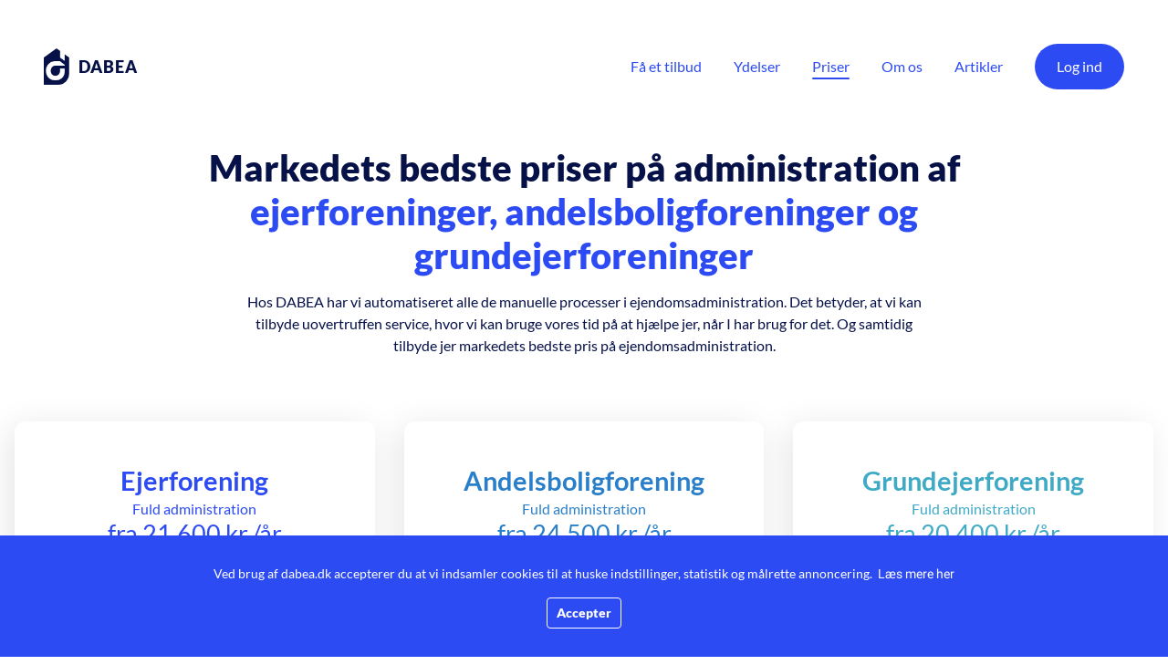

--- FILE ---
content_type: text/html; charset=utf-8
request_url: https://dabea.dk/priser-ejendomsadministration/
body_size: 15484
content:
<!DOCTYPE html><html><head><meta http-equiv="Cache-Control" content="public, max-age=300, must-revalidate"/><link rel="stylesheet" href="/bootstrap.min.css"/><link rel="stylesheet" href="/app.css"/><meta charSet="utf-8"/><meta http-equiv="x-ua-compatible" content="ie=edge"/><meta name="viewport" content="width=device-width, initial-scale=1, shrink-to-fit=no"/><meta name="theme-color" content="#000000"/><meta name="keywords" content="Ejendomsadministration, boligadministration, selvbetjening, ejerlejligheder, andelsboliger, lejerbolig, billig, god, online, tilbud, nemt, bedst"/><meta name="generator" content="Gatsby 5.7.0"/><meta data-react-helmet="true" name="description" content="Beregn prisen på ejendomsadministration hos os. Vores passion er at levere den bedste kundeservice."/><meta data-react-helmet="true" name="image" content="https://dabea.dk/staticFrontpageImage.jpg"/><meta data-react-helmet="true" property="og:url" content="https://dabea.dkpriser-ejendomsadministration"/><meta data-react-helmet="true" property="og:title" content="Priser på ejendomsadministration | Få et tilbud i dag"/><meta data-react-helmet="true" property="og:description" content="Beregn prisen på ejendomsadministration hos os. Vores passion er at levere den bedste kundeservice."/><meta data-react-helmet="true" property="og:image" content="https://dabea.dk/staticFrontpageImage.jpg"/><link rel="sitemap" type="application/xml" href="/sitemap-index.xml"/><style>.gatsby-image-wrapper{position:relative;overflow:hidden}.gatsby-image-wrapper picture.object-fit-polyfill{position:static!important}.gatsby-image-wrapper img{bottom:0;height:100%;left:0;margin:0;max-width:none;padding:0;position:absolute;right:0;top:0;width:100%;object-fit:cover}.gatsby-image-wrapper [data-main-image]{opacity:0;transform:translateZ(0);transition:opacity .25s linear;will-change:opacity}.gatsby-image-wrapper-constrained{display:inline-block;vertical-align:top}</style><noscript><style>.gatsby-image-wrapper noscript [data-main-image]{opacity:1!important}.gatsby-image-wrapper [data-placeholder-image]{opacity:0!important}</style></noscript><script type="module">const e="undefined"!=typeof HTMLImageElement&&"loading"in HTMLImageElement.prototype;e&&document.body.addEventListener("load",(function(e){const t=e.target;if(void 0===t.dataset.mainImage)return;if(void 0===t.dataset.gatsbyImageSsr)return;let a=null,n=t;for(;null===a&&n;)void 0!==n.parentNode.dataset.gatsbyImageWrapper&&(a=n.parentNode),n=n.parentNode;const o=a.querySelector("[data-placeholder-image]"),r=new Image;r.src=t.currentSrc,r.decode().catch((()=>{})).then((()=>{t.style.opacity=1,o&&(o.style.opacity=0,o.style.transition="opacity 500ms linear")}))}),!0);</script><style data-styled="" data-styled-version="5.3.5">.ffakem{-webkit-transition:all 0.2s ease;transition:all 0.2s ease;}/*!sc*/
.ffakem:hover{-webkit-transform:scale(0.95);-ms-transform:scale(0.95);transform:scale(0.95);opacity:1;}/*!sc*/
.jfYcai{-webkit-transition:all 0.2s ease;transition:all 0.2s ease;}/*!sc*/
.jfYcai:hover{-webkit-transform:scale(1);-ms-transform:scale(1);transform:scale(1);opacity:0.8;}/*!sc*/
data-styled.g1[id="sc-bczRLJ"]{content:"ffakem,jfYcai,"}/*!sc*/
.hymaEs{color:#061148;font-weight:600;font-size:14px;font-family:Lato,sans-serif;margin-left:10px;font-size:18px;-webkit-letter-spacing:0.05em;-moz-letter-spacing:0.05em;-ms-letter-spacing:0.05em;letter-spacing:0.05em;color:#061148;}/*!sc*/
data-styled.g2[id="sc-gsnTZi"]{content:"hymaEs,"}/*!sc*/
.EEiDT{color:#2d4bf2;font-weight:normal;font-size:1rem;font-family:'Lato',sans-serif;margin-top:0px;margin-right:35px;position:relative;-webkit-text-decoration:none;text-decoration:none;}/*!sc*/
@media (max-width:900px){.EEiDT{display:none;}}/*!sc*/
.EEiDT:active{-webkit-text-decoration:none;text-decoration:none;color:inherit;}/*!sc*/
.EEiDT:focus{-webkit-text-decoration:none;text-decoration:none;color:inherit;}/*!sc*/
.EEiDT:after{content:'';position:absolute;bottom:2px;left:0;right:0;width:100%;background-color:#2d4bf2;height:2px;border-radius:2px;opacity:0;-webkit-transform:translateY(7px);-ms-transform:translateY(7px);transform:translateY(7px);-webkit-transition:all 0.3s ease;transition:all 0.3s ease;}/*!sc*/
.EEiDT:hover{-webkit-text-decoration:none;text-decoration:none;color:#2d4bf2;}/*!sc*/
.EEiDT:hover:after{opacity:1;-webkit-transform:translateY(4px);-ms-transform:translateY(4px);transform:translateY(4px);}/*!sc*/
.EEiDT[data-active]:after{opacity:1;background-color:#2d4bf2;-webkit-transform:translateY(4px);-ms-transform:translateY(4px);transform:translateY(4px);}/*!sc*/
.EEiDT[data-menu]{color:#fff;font-size:2rem;font-weight:500;}/*!sc*/
@media (max-width:900px){.EEiDT[data-menu]{display:block;}}/*!sc*/
.EEiDT[data-menu]:after{opacity:0;-webkit-transform:translateY(4px);-ms-transform:translateY(4px);transform:translateY(4px);}/*!sc*/
data-styled.g3[id="menuItem__StyledLink-sc-tx7bcn-0"]{content:"EEiDT,"}/*!sc*/
.epSoVG{cursor:pointer;color:#2d4bf2;font-weight:normal;font-size:1rem;font-family:'Lato',sans-serif;margin-top:0px;margin-right:35px;position:relative;-webkit-text-decoration:none;text-decoration:none;}/*!sc*/
@media (max-width:900px){.epSoVG{display:none;}}/*!sc*/
.epSoVG:active{-webkit-text-decoration:none;text-decoration:none;color:inherit;}/*!sc*/
.epSoVG:focus{-webkit-text-decoration:none;text-decoration:none;color:inherit;}/*!sc*/
.epSoVG:after{content:'';position:absolute;bottom:2px;left:0;right:0;width:100%;background-color:#2d4bf2;height:2px;border-radius:2px;opacity:0;-webkit-transform:translateY(7px);-ms-transform:translateY(7px);transform:translateY(7px);-webkit-transition:all 0.3s ease;transition:all 0.3s ease;}/*!sc*/
.epSoVG:hover{-webkit-text-decoration:none;text-decoration:none;color:#2d4bf2;}/*!sc*/
.epSoVG:hover:after{opacity:1;-webkit-transform:translateY(4px);-ms-transform:translateY(4px);transform:translateY(4px);}/*!sc*/
.epSoVG[data-active]:after{opacity:1;background-color:#2d4bf2;-webkit-transform:translateY(4px);-ms-transform:translateY(4px);transform:translateY(4px);}/*!sc*/
.epSoVG[data-menu]{color:#fff;font-size:2rem;font-weight:500;}/*!sc*/
@media (max-width:900px){.epSoVG[data-menu]{display:block;}}/*!sc*/
.epSoVG[data-menu]:after{opacity:0;-webkit-transform:translateY(4px);-ms-transform:translateY(4px);transform:translateY(4px);}/*!sc*/
data-styled.g4[id="menuItem__StyledDiv-sc-tx7bcn-1"]{content:"epSoVG,"}/*!sc*/
.MrodF{-webkit-align-items:center;-webkit-box-align:center;-ms-flex-align:center;align-items:center;display:-webkit-box;display:-webkit-flex;display:-ms-flexbox;display:flex;left:0;margin:0 auto;padding:3rem 3rem 0;position:absolute;top:0;width:100%;z-index:10;}/*!sc*/
@media (max-width:900px){.MrodF{padding-top:1rem;padding-left:1rem;}}/*!sc*/
data-styled.g5[id="TopMenu__Header-sc-qnqpaz-0"]{content:"MrodF,"}/*!sc*/
@media (max-width:900px){.gROivE{display:none;}}/*!sc*/
data-styled.g6[id="TopMenu__Login-sc-qnqpaz-1"]{content:"gROivE,"}/*!sc*/
.cNlGYV{display:none;}/*!sc*/
@media (max-width:900px){.cNlGYV{display:block;}}/*!sc*/
data-styled.g7[id="TopMenu__MobileMenuWrap-sc-qnqpaz-2"]{content:"cNlGYV,"}/*!sc*/
.iTEMNF{color:#061148;font-weight:400;font-size:16px;font-family:Lato,sans-serif;text-align:center;display:-webkit-box;display:-webkit-flex;display:-ms-flexbox;display:flex;-webkit-flex-direction:column;-ms-flex-direction:column;flex-direction:column;border-top:1px solid;border-color:#f7f7ff;padding-top:30px;-webkit-align-items:center;-webkit-box-align:center;-ms-flex-align:center;align-items:center;min-height:200px;font-size:14px;padding-bottom:10px;}/*!sc*/
data-styled.g8[id="Footer__Container-sc-1310aj7-0"]{content:"iTEMNF,"}/*!sc*/
.bYGIul{margin:10px;}/*!sc*/
.bYGIul span{display:block;}/*!sc*/
data-styled.g9[id="Footer__Item-sc-1310aj7-1"]{content:"bYGIul,"}/*!sc*/
.ImNlE{margin-left:20px;width:150px;}/*!sc*/
data-styled.g10[id="Footer__EjendomDamarkImg-sc-1310aj7-2"]{content:"ImNlE,"}/*!sc*/
.lbdJyd{font-weight:600;font-size:2.5em;color:#061148;font-family:Lato,sans-serif;text-align:center;-webkit-align-self:center;-ms-flex-item-align:center;align-self:center;font-size:2em;line-height:1;margin-bottom:2rem;max-width:770px;text-align:center;width:85%;}/*!sc*/
@media (max-width:834px){.lbdJyd{font-size:1.5em;}}/*!sc*/
data-styled.g26[id="HeadlineWithText__Headline-sc-1gdgde1-0"]{content:"lbdJyd,"}/*!sc*/
.bgWNDJ{color:#061148;font-weight:400;font-size:16px;font-family:Lato,sans-serif;text-align:center;margin:0 auto;max-width:600px;}/*!sc*/
@media (max-width:834px){.bgWNDJ{padding-left:15px;padding-right:15px;}}/*!sc*/
data-styled.g27[id="HeadlineWithText__Text-sc-1gdgde1-1"]{content:"bgWNDJ,"}/*!sc*/
.kBNugc{margin:0 auto;position:relative;width:100%;}/*!sc*/
data-styled.g28[id="ImageText__Container-sc-hz99et-0"]{content:"kBNugc,"}/*!sc*/
.fFOwdp{-webkit-align-items:center;-webkit-box-align:center;-ms-flex-align:center;align-items:center;display:-webkit-box;display:-webkit-flex;display:-ms-flexbox;display:flex;-webkit-box-pack:space-evenly;-webkit-justify-content:space-evenly;-ms-flex-pack:space-evenly;justify-content:space-evenly;-webkit-flex-direction:row;-ms-flex-direction:row;flex-direction:row;margin:0 auto;max-width:1080px;}/*!sc*/
@media (max-width:834px){.fFOwdp{-webkit-flex-direction:column;-ms-flex-direction:column;flex-direction:column;}}/*!sc*/
data-styled.g29[id="ImageText__Wrapper-sc-hz99et-1"]{content:"fFOwdp,"}/*!sc*/
.jaiNeR{max-width:475px;}/*!sc*/
@media (max-width:834px){.jaiNeR{max-width:530px;text-align:center;}}/*!sc*/
data-styled.g30[id="ImageText__InnerWrapper-sc-hz99et-2"]{content:"jaiNeR,"}/*!sc*/
.gBQwqO{color:#061148;font-weight:600;font-size:14px;font-family:Lato,sans-serif;font-size:1.5em;max-width:820px;margin:0 auto;}/*!sc*/
@media (max-width:834px){.gBQwqO{margin-top:2rem;}}/*!sc*/
data-styled.g31[id="ImageText__Headline-sc-hz99et-3"]{content:"gBQwqO,"}/*!sc*/
.UHEHU{color:#061148;font-weight:600;font-size:14px;font-family:Lato,sans-serif;color:#2d4bf2;display:block;font-size:0.8em;margin-bottom:0.25rem;}/*!sc*/
data-styled.g32[id="ImageText__Span-sc-hz99et-4"]{content:"UHEHU,"}/*!sc*/
.impfHc{color:#061148;font-weight:400;font-size:16px;font-family:Lato,sans-serif;text-align:center;margin:12px auto;text-align:left;padding-right:2rem;}/*!sc*/
@media (max-width:834px){.impfHc{margin-top:1rem;padding-right:0;text-align:center;}}/*!sc*/
data-styled.g33[id="ImageText__Text-sc-hz99et-5"]{content:"impfHc,"}/*!sc*/
.wGmip{max-width:580px;padding-right:4rem;}/*!sc*/
@media (max-width:834px){.wGmip{padding-right:0;}}/*!sc*/
data-styled.g34[id="ImageText__ImageWrapper-sc-hz99et-6"]{content:"wGmip,"}/*!sc*/
.gUFLyA{border-radius:12px;margin:0 auto;position:relative;overflow:hidden;}/*!sc*/
data-styled.g35[id="ImageText__Image-sc-hz99et-7"]{content:"gUFLyA,"}/*!sc*/
.hYugE{background-color:#FFF;height:50px;color:#061148;border:none;box-shadow:none;width:100%;padding:0.375rem 0.75rem;font-size:1rem;font-weight:400;line-height:1.5;resize:none;border-radius:0.25rem;border:none;}/*!sc*/
.hYugE:focus{background-color:#FFF;}/*!sc*/
.hYugE::-webkit-input-placeholder{color:#061148;opacity:0.8;}/*!sc*/
.hYugE::-moz-placeholder{color:#061148;opacity:0.8;}/*!sc*/
.hYugE:-ms-input-placeholder{color:#061148;opacity:0.8;}/*!sc*/
.hYugE::placeholder{color:#061148;opacity:0.8;}/*!sc*/
.hYugE:-ms-input-placeholder{color:#061148;opacity:0.8;}/*!sc*/
.hYugE::-ms-input-placeholder{color:#061148;opacity:0.8;}/*!sc*/
.hYugE:focus{outline:none !important;border-color:none;box-shadow:none;}/*!sc*/
.buQczd{background-color:#FFF;height:50px;min-height:132px;color:#061148;border:none;box-shadow:none;width:100%;padding:0.375rem 0.75rem;font-size:1rem;font-weight:400;line-height:1.5;resize:none;border-radius:0.25rem;border:none;}/*!sc*/
.buQczd:focus{background-color:#FFF;}/*!sc*/
.buQczd::-webkit-input-placeholder{color:#061148;opacity:0.8;}/*!sc*/
.buQczd::-moz-placeholder{color:#061148;opacity:0.8;}/*!sc*/
.buQczd:-ms-input-placeholder{color:#061148;opacity:0.8;}/*!sc*/
.buQczd::placeholder{color:#061148;opacity:0.8;}/*!sc*/
.buQczd:-ms-input-placeholder{color:#061148;opacity:0.8;}/*!sc*/
.buQczd::-ms-input-placeholder{color:#061148;opacity:0.8;}/*!sc*/
.buQczd:focus{outline:none !important;border-color:none;box-shadow:none;}/*!sc*/
data-styled.g36[id="sc-dkzDqf"]{content:"hYugE,buQczd,"}/*!sc*/
.jFGrya{color:#061148;font-weight:400;font-size:16px;font-family:Lato,sans-serif;text-align:center;max-width:730px;margin-top:30px;margin-left:auto;margin-right:auto;padding:0 20px;}/*!sc*/
.jFGrya:last-of-type{margin-top:0;}/*!sc*/
@media (max-width:374px){.jFGrya{padding:0 5px;}}/*!sc*/
data-styled.g38[id="GetOffer__Teaser-sc-g7rmpc-1"]{content:"jFGrya,"}/*!sc*/
.dydcwF{width:60%;margin:0 auto;position:relative;}/*!sc*/
@media (max-width:768px){.dydcwF{max-width:540px;width:100%;}}/*!sc*/
data-styled.g39[id="GetOffer__SignUpElem-sc-g7rmpc-2"]{content:"dydcwF,"}/*!sc*/
.hwpnFi{position:relative;}/*!sc*/
data-styled.g40[id="MoveToDabea__Container-sc-1b2oopl-0"]{content:"hwpnFi,"}/*!sc*/
.ioJjsi{color:#061148;font-weight:400;font-size:16px;font-family:Lato,sans-serif;text-align:center;color:#2d4bf2;font-size:1.8em;font-weight:500;margin:1rem auto 0.25rem;text-align:center;}/*!sc*/
.gaAMHy{color:#061148;font-weight:400;font-size:16px;font-family:Lato,sans-serif;text-align:center;color:#297FCA;font-size:1.8em;font-weight:500;margin:1rem auto 0.25rem;text-align:center;}/*!sc*/
.gBaRnG{color:#061148;font-weight:400;font-size:16px;font-family:Lato,sans-serif;text-align:center;color:#3faac6;font-size:1.8em;font-weight:500;margin:1rem auto 0.25rem;text-align:center;}/*!sc*/
data-styled.g61[id="premium__PremiumHeadline-sc-1d9e5df-0"]{content:"ioJjsi,gaAMHy,gBaRnG,"}/*!sc*/
.idwpCA{color:#061148;font-weight:400;font-size:16px;font-family:Lato,sans-serif;text-align:center;color:#2d4bf2;font-weight:400;margin:0 auto 0.25rem;text-align:center;}/*!sc*/
.bpUwOw{color:#061148;font-weight:400;font-size:16px;font-family:Lato,sans-serif;text-align:center;color:#297FCA;font-weight:400;margin:0 auto 0.25rem;text-align:center;}/*!sc*/
.goaXrk{color:#061148;font-weight:400;font-size:16px;font-family:Lato,sans-serif;text-align:center;color:#3faac6;font-weight:400;margin:0 auto 0.25rem;text-align:center;}/*!sc*/
data-styled.g62[id="premium__Headline-sc-1d9e5df-1"]{content:"idwpCA,bpUwOw,goaXrk,"}/*!sc*/
.bxXTWn{color:#061148;font-weight:400;font-size:16px;font-family:Lato,sans-serif;text-align:center;color:#2d4bf2;font-weight:400;font-size:1.7em;line-height:1;margin:0 auto 1rem;text-align:center;}/*!sc*/
.gpWNsz{color:#061148;font-weight:400;font-size:16px;font-family:Lato,sans-serif;text-align:center;color:#297FCA;font-weight:400;font-size:1.7em;line-height:1;margin:0 auto 1rem;text-align:center;}/*!sc*/
.dmnWOj{color:#061148;font-weight:400;font-size:16px;font-family:Lato,sans-serif;text-align:center;color:#3faac6;font-weight:400;font-size:1.7em;line-height:1;margin:0 auto 1rem;text-align:center;}/*!sc*/
data-styled.g63[id="premium__SubHeadline-sc-1d9e5df-2"]{content:"bxXTWn,gpWNsz,dmnWOj,"}/*!sc*/
.dkJwoh{color:#061148;font-weight:400;font-size:16px;font-family:Lato,sans-serif;text-align:center;-webkit-align-items:center;-webkit-box-align:center;-ms-flex-align:center;align-items:center;border-bottom:1px solid;border-color:#f7f7ff;color:#061148;display:-webkit-box;display:-webkit-flex;display:-ms-flexbox;display:flex;font-weight:normal;font-size:0.9em;margin:0 auto 1rem;text-align:center;padding-bottom:1rem;}/*!sc*/
@media (min-width:416px){.dkJwoh{height:4rem;}}/*!sc*/
data-styled.g64[id="premium__Text-sc-1d9e5df-3"]{content:"dkJwoh,"}/*!sc*/
.jsvOWq{color:#061148;font-weight:400;font-size:16px;font-family:Lato,sans-serif;text-align:center;color:#061148;display:-webkit-box;display:-webkit-flex;display:-ms-flexbox;display:flex;font-weight:200;font-size:1em;-webkit-box-pack:justify;-webkit-justify-content:space-between;-ms-flex-pack:justify;justify-content:space-between;list-style:none;margin:12px 0;padding:0;text-align:left;width:100%;}/*!sc*/
data-styled.g65[id="premium__ListItem-sc-1d9e5df-4"]{content:"jsvOWq,"}/*!sc*/
.fHbsTH{background:#FFF;border-radius:12px;margin:0 1rem;max-width:475px;min-width:300px;padding:2rem;position:relative;width:100%;}/*!sc*/
.fHbsTH:after{-webkit-box-shadow:-6px 6px 36px 0px rgba(0,0,0,0.1);box-shadow:-6px 6px 36px 0px rgba(0,0,0,0.1);border-radius:12px;bottom:0;content:'';height:100%;left:0;position:absolute;right:0;top:0;width:100%;z-index:-1;}/*!sc*/
@media (max-width:1200px){.fHbsTH{padding:1rem;margin:0 0.5rem;margin-top:2rem;}}/*!sc*/
@media (max-width:768px){.fHbsTH{margin:0;margin-top:2rem;}}/*!sc*/
data-styled.g66[id="premium__Wrapper-sc-1d9e5df-5"]{content:"fHbsTH,"}/*!sc*/
.dIwYji{list-style:decimal;margin-left:20px;padding-left:0;margin-top:5px;margin-bottom:0;}/*!sc*/
data-styled.g67[id="premium__StyledUl-sc-1d9e5df-6"]{content:"dIwYji,"}/*!sc*/
.eoYtil{margin-left:1rem;}/*!sc*/
data-styled.g68[id="premium__CheckmarkStyled-sc-1d9e5df-7"]{content:"eoYtil,"}/*!sc*/
.frRrea{max-width:500px;margin:0 auto;}/*!sc*/
data-styled.g69[id="premium__BulletWrapper-sc-1d9e5df-8"]{content:"frRrea,"}/*!sc*/
.cDSiod{color:#061148;font-weight:400;font-size:16px;font-family:Lato,sans-serif;text-align:center;border-top:1px solid;border-color:#f7f7ff;color:#061148;max-width:400px;margin:1rem auto 0 auto;padding-top:1rem;}/*!sc*/
data-styled.g70[id="premium__UnitWrapper-sc-1d9e5df-9"]{content:"cDSiod,"}/*!sc*/
.xNxtY{-webkit-align-items:center;-webkit-box-align:center;-ms-flex-align:center;align-items:center;display:-webkit-box;display:-webkit-flex;display:-ms-flexbox;display:flex;-webkit-box-pack:center;-webkit-justify-content:center;-ms-flex-pack:center;justify-content:center;margin:0 auto 0.5rem auto;font-size:0.9em;}/*!sc*/
data-styled.g71[id="premium__UnitCalculator-sc-1d9e5df-10"]{content:"xNxtY,"}/*!sc*/
.euFkDv{margin-top:2rem;}/*!sc*/
data-styled.g73[id="premium__ButtonWrapper-sc-1d9e5df-12"]{content:"euFkDv,"}/*!sc*/
.gplICq{border:0;border-bottom:1px solid #2d4bf2;border-radius:0;color:#2d4bf2;text-align:center;padding:3px;width:50px;-webkit-appearance:none;}/*!sc*/
.gplICq:focus-visible{outline:0 solid #2d4bf2;}/*!sc*/
.gplICq::-webkit-inner-spin-button,.gplICq::-webkit-outer-spin-button{-webkit-appearance:none;}/*!sc*/
.bYxCyS{border:0;border-bottom:1px solid #297FCA;border-radius:0;color:#297FCA;text-align:center;padding:3px;width:50px;-webkit-appearance:none;}/*!sc*/
.bYxCyS:focus-visible{outline:0 solid #297FCA;}/*!sc*/
.bYxCyS::-webkit-inner-spin-button,.bYxCyS::-webkit-outer-spin-button{-webkit-appearance:none;}/*!sc*/
.gXXczG{border:0;border-bottom:1px solid #3faac6;border-radius:0;color:#3faac6;text-align:center;padding:3px;width:50px;-webkit-appearance:none;}/*!sc*/
.gXXczG:focus-visible{outline:0 solid #3faac6;}/*!sc*/
.gXXczG::-webkit-inner-spin-button,.gXXczG::-webkit-outer-spin-button{-webkit-appearance:none;}/*!sc*/
data-styled.g74[id="premium__StyledInput-sc-1d9e5df-13"]{content:"gplICq,bYxCyS,gXXczG,"}/*!sc*/
.cqnYzu{color:#061148;font-weight:400;font-size:16px;font-family:Lato,sans-serif;text-align:center;margin:0 auto;max-width:750px;text-align:center;font-size:16px;}/*!sc*/
@media (max-width:600px){.cqnYzu{font-size:15px;padding-left:15px;padding-right:15px;}}/*!sc*/
data-styled.g76[id="OurPrices__Text-sc-1pshkwj-1"]{content:"cqnYzu,"}/*!sc*/
.eplMfU{-webkit-align-content:center;-ms-flex-line-pack:center;align-content:center;display:-webkit-box;display:-webkit-flex;display:-ms-flexbox;display:flex;-webkit-flex:0 1 auto;-ms-flex:0 1 auto;flex:0 1 auto;-webkit-flex-direction:column;-ms-flex-direction:column;flex-direction:column;-webkit-flex-wrap:wrap;-ms-flex-wrap:wrap;flex-wrap:wrap;-webkit-box-pack:center;-webkit-justify-content:center;-ms-flex-pack:center;justify-content:center;margin-top:55px;}/*!sc*/
@media (min-width:1000px){.eplMfU{-webkit-align-content:flex-start;-ms-flex-line-pack:start;align-content:flex-start;-webkit-flex-direction:row;-ms-flex-direction:row;flex-direction:row;-webkit-flex-wrap:nowrap;-ms-flex-wrap:nowrap;flex-wrap:nowrap;}}/*!sc*/
data-styled.g77[id="OurPrices__PackageWrapper-sc-1pshkwj-2"]{content:"eplMfU,"}/*!sc*/
.eDENxb{display:-webkit-box;display:-webkit-flex;display:-ms-flexbox;display:flex;width:100%;-webkit-flex-direction:column;-ms-flex-direction:column;flex-direction:column;}/*!sc*/
data-styled.g78[id="Carousel__Container-sc-wnbyr6-0"]{content:"eDENxb,"}/*!sc*/
.VJhMe{display:-webkit-box;display:-webkit-flex;display:-ms-flexbox;display:flex;width:100%;position:relative;}/*!sc*/
data-styled.g79[id="Carousel__Wrapper-sc-wnbyr6-1"]{content:"VJhMe,"}/*!sc*/
.jVgKJS{overflow:hidden;width:100%;height:100%;box-shadow:0 50px 100px -20px rgba(50,50,93,0.25),0 30px 60px -30px rgba(0,0,0,0.3);}/*!sc*/
@media (max-width:834px){.jVgKJS{box-shadow:0 13px 27px -5px rgba(50,50,93,0.25),0 8px 16px -8px rgba(0,0,0,0.3);}}/*!sc*/
data-styled.g80[id="Carousel__ContentWrap-sc-wnbyr6-2"]{content:"jVgKJS,"}/*!sc*/
.gnxazs{display:-webkit-box;display:-webkit-flex;display:-ms-flexbox;display:flex;-webkit-transition:all 250ms linear;transition:all 250ms linear;-webkit-transform:translateX(-0%);-ms-transform:translateX(-0%);transform:translateX(-0%);-ms-overflow-style:none;-webkit-scrollbar-width:none;-moz-scrollbar-width:none;-ms-scrollbar-width:none;scrollbar-width:none;}/*!sc*/
.gnxazs::-webkit-scrollbar{display:none;}/*!sc*/
.gnxazs > *{width:100%;-webkit-flex-shrink:0;-ms-flex-negative:0;flex-shrink:0;-webkit-box-flex:1;-webkit-flex-grow:1;-ms-flex-positive:1;flex-grow:1;}/*!sc*/
data-styled.g81[id="Carousel__Content-sc-wnbyr6-3"]{content:"gnxazs,"}/*!sc*/
.gEcGCg{display:-webkit-box;display:-webkit-flex;display:-ms-flexbox;display:flex;-webkit-flex-direction:row;-ms-flex-direction:row;flex-direction:row;-webkit-align-items:center;-webkit-box-align:center;-ms-flex-align:center;align-items:center;-webkit-box-pack:center;-webkit-justify-content:center;-ms-flex-pack:center;justify-content:center;padding-bottom:20px;}/*!sc*/
@media (max-width:834px){.gEcGCg{-webkit-flex-flow:wrap;-ms-flex-flow:wrap;flex-flow:wrap;}}/*!sc*/
data-styled.g82[id="Carousel__ActionItemWrap-sc-wnbyr6-4"]{content:"gEcGCg,"}/*!sc*/
.kA-DFVi{cursor:pointer;-webkit-appearance:none;-moz-appearance:none;appearance:none;border:none;outline:none;font-size:15px;height:25px;background-color:rgb(45,75,242);color:white;border-radius:16px;padding:3px 16px 26px 16px;}/*!sc*/
@media (max-width:834px){.kA-DFVi{font-size:13px;padding:2px 16px 16px 16px;}}/*!sc*/
.kA-DFVi:focus{outline:none;}/*!sc*/
.kA-DFVi:hover{opacity:0.8;}/*!sc*/
.hnBCAV{cursor:pointer;-webkit-appearance:none;-moz-appearance:none;appearance:none;border:none;outline:none;font-size:15px;height:25px;background-color:transparent;color:#000;border-radius:16px;padding:3px 16px 26px 16px;}/*!sc*/
@media (max-width:834px){.hnBCAV{font-size:13px;padding:2px 16px 16px 16px;}}/*!sc*/
.hnBCAV:focus{outline:none;}/*!sc*/
.hnBCAV:hover{opacity:0.8;}/*!sc*/
data-styled.g83[id="Carousel__ActionButton-sc-wnbyr6-5"]{content:"kA-DFVi,hnBCAV,"}/*!sc*/
.hJQXCE{margin:0 auto;position:relative;width:100%;}/*!sc*/
@media (max-width:834px){.hJQXCE{padding-left:15px;padding-right:15px;}}/*!sc*/
data-styled.g84[id="InteractiveDemo__Container-sc-s7umww-0"]{content:"hJQXCE,"}/*!sc*/
.aSgoT{-webkit-align-items:center;-webkit-box-align:center;-ms-flex-align:center;align-items:center;display:-webkit-box;display:-webkit-flex;display:-ms-flexbox;display:flex;-webkit-box-pack:space-evenly;-webkit-justify-content:space-evenly;-ms-flex-pack:space-evenly;justify-content:space-evenly;-webkit-flex-direction:row;-ms-flex-direction:row;flex-direction:row;margin:0 auto;max-width:1080px;}/*!sc*/
@media (max-width:834px){.aSgoT{-webkit-flex-direction:column;-ms-flex-direction:column;flex-direction:column;}}/*!sc*/
data-styled.g85[id="InteractiveDemo__Wrapper-sc-s7umww-1"]{content:"aSgoT,"}/*!sc*/
.iIWGVz{max-width:475px;}/*!sc*/
@media (max-width:834px){.iIWGVz{max-width:530px;text-align:center;}}/*!sc*/
data-styled.g86[id="InteractiveDemo__InnerWrapper-sc-s7umww-2"]{content:"iIWGVz,"}/*!sc*/
.IqMKw{color:#061148;font-weight:600;font-size:14px;font-family:Lato,sans-serif;font-size:1.5em;max-width:820px;margin:0 auto;}/*!sc*/
@media (max-width:834px){.IqMKw{margin-top:2rem;}}/*!sc*/
data-styled.g87[id="InteractiveDemo__Headline-sc-s7umww-3"]{content:"IqMKw,"}/*!sc*/
.dMAjJG{color:#061148;font-weight:600;font-size:14px;font-family:Lato,sans-serif;color:#2d4bf2;display:block;font-size:0.8em;margin-bottom:0.25rem;}/*!sc*/
data-styled.g88[id="InteractiveDemo__Span-sc-s7umww-4"]{content:"dMAjJG,"}/*!sc*/
.XiVSO{color:#061148;font-weight:400;font-size:16px;font-family:Lato,sans-serif;text-align:center;margin:12px auto;text-align:left;padding-right:2rem;}/*!sc*/
@media (max-width:834px){.XiVSO{margin-top:1rem;padding-right:0;text-align:center;}}/*!sc*/
data-styled.g89[id="InteractiveDemo__Text-sc-s7umww-5"]{content:"XiVSO,"}/*!sc*/
.giYynd{max-width:580px;padding-right:2rem;width:100%;}/*!sc*/
@media (max-width:834px){.giYynd{padding-right:0;}}/*!sc*/
data-styled.g90[id="InteractiveDemo__ImageWrapper-sc-s7umww-6"]{content:"giYynd,"}/*!sc*/
.eiAzWt{display:-webkit-box;display:-webkit-flex;display:-ms-flexbox;display:flex;-webkit-align-items:center;-webkit-box-align:center;-ms-flex-align:center;align-items:center;-webkit-text-decoration:none;text-decoration:none;cursor:pointer;padding-bottom:20px;padding-top:20px;-webkit-user-select:none;-moz-user-select:none;-ms-user-select:none;user-select:none;}/*!sc*/
data-styled.g91[id="Headline__HeadlineWrap-sc-v4k36r-0"]{content:"eiAzWt,"}/*!sc*/
.dFUCul{font-weight:600;font-size:2.5em;color:#061148;font-family:Lato,sans-serif;text-align:center;font-weight:600;font-size:22px;text-align:left;margin:0;}/*!sc*/
data-styled.g92[id="Headline-sc-v4k36r-1"]{content:"dFUCul,"}/*!sc*/
.heUQmT{margin-right:2rem;width:20px;}/*!sc*/
data-styled.g93[id="Headline__Icon-sc-v4k36r-2"]{content:"heUQmT,"}/*!sc*/
.iutZVv{color:#061148;font-weight:400;font-size:16px;font-family:Lato,sans-serif;text-align:center;text-align:left;margin-bottom:0;height:0px;visibility:hidden;}/*!sc*/
.iutZVv p:last-of-type{margin-bottom:0;}/*!sc*/
data-styled.g94[id="Content__Text-sc-z7godg-0"]{content:"iutZVv,"}/*!sc*/
.kdyigS{display:-webkit-box;display:-webkit-flex;display:-ms-flexbox;display:flex;-webkit-flex-direction:column;-ms-flex-direction:column;flex-direction:column;max-width:950px;width:100%;margin:0 auto;padding-left:15px;padding-right:15px;}/*!sc*/
data-styled.g95[id="FAQ__FAQWrapper-sc-1rxshz0-0"]{content:"kdyigS,"}/*!sc*/
.slhEU{font-weight:600;font-size:2.5em;color:#061148;font-family:Lato,sans-serif;text-align:center;-webkit-align-self:center;-ms-flex-item-align:center;align-self:center;font-size:2em;margin:0 auto;max-width:1100px;padding-bottom:40px;}/*!sc*/
@media (max-width:768px){.slhEU{font-size:1.8em;}}/*!sc*/
data-styled.g96[id="FAQ__Headline-sc-1rxshz0-1"]{content:"slhEU,"}/*!sc*/
.eStGdV{display:-webkit-box;display:-webkit-flex;display:-ms-flexbox;display:flex;-webkit-flex-direction:column;-ms-flex-direction:column;flex-direction:column;border-bottom:1px solid #d1d7fa;}/*!sc*/
data-styled.g97[id="FAQ__FAQItem-sc-1rxshz0-2"]{content:"eStGdV,"}/*!sc*/
.fbdPMe{margin:0 auto;display:-webkit-box;display:-webkit-flex;display:-ms-flexbox;display:flex;-webkit-flex-direction:column;-ms-flex-direction:column;flex-direction:column;padding:10rem 0;}/*!sc*/
@media (max-width:815px){.fbdPMe{padding:8rem 1rem;}}/*!sc*/
data-styled.g98[id="priser-ejendomsadministration__ContentWrapTop-sc-1l12l3i-0"]{content:"fbdPMe,"}/*!sc*/
.gMjdpx{margin:0 auto;display:-webkit-box;display:-webkit-flex;display:-ms-flexbox;display:flex;-webkit-flex-direction:column;-ms-flex-direction:column;flex-direction:column;padding:8rem 0;}/*!sc*/
@media (max-width:415px){.gMjdpx{padding:8rem 1rem;}}/*!sc*/
data-styled.g99[id="priser-ejendomsadministration__ContentWrap-sc-1l12l3i-1"]{content:"gMjdpx,"}/*!sc*/
.bYhjee{font-weight:600;font-size:2.5em;color:#061148;font-family:Lato,sans-serif;text-align:center;text-align:center;margin:0 auto;max-width:1100px;padding-bottom:15px;}/*!sc*/
@media (max-width:834px){.bYhjee{font-size:2em;}}/*!sc*/
data-styled.g100[id="priser-ejendomsadministration__Headline-sc-1l12l3i-2"]{content:"bYhjee,"}/*!sc*/
.iCQhKf{color:#061148;font-weight:400;font-size:16px;font-family:Lato,sans-serif;text-align:center;margin:0 auto;max-width:750px;text-align:center;font-size:16px;}/*!sc*/
@media (max-width:600px){.iCQhKf{font-size:15px;padding-left:15px;padding-right:15px;}}/*!sc*/
data-styled.g101[id="priser-ejendomsadministration__Text-sc-1l12l3i-3"]{content:"iCQhKf,"}/*!sc*/
</style><title data-react-helmet="true">Priser på ejendomsadministration | Få et tilbud i dag | Bedste onlinesystem til ejendomsadministration</title><link rel="icon" href="/favicon-32x32.png?v=dd9fd2684c78ee4bf76cb369d813699f" type="image/png"/><link rel="manifest" href="/manifest.webmanifest" crossorigin="anonymous"/><link rel="apple-touch-icon" sizes="48x48" href="/icons/icon-48x48.png?v=dd9fd2684c78ee4bf76cb369d813699f"/><link rel="apple-touch-icon" sizes="72x72" href="/icons/icon-72x72.png?v=dd9fd2684c78ee4bf76cb369d813699f"/><link rel="apple-touch-icon" sizes="96x96" href="/icons/icon-96x96.png?v=dd9fd2684c78ee4bf76cb369d813699f"/><link rel="apple-touch-icon" sizes="144x144" href="/icons/icon-144x144.png?v=dd9fd2684c78ee4bf76cb369d813699f"/><link rel="apple-touch-icon" sizes="192x192" href="/icons/icon-192x192.png?v=dd9fd2684c78ee4bf76cb369d813699f"/><link rel="apple-touch-icon" sizes="256x256" href="/icons/icon-256x256.png?v=dd9fd2684c78ee4bf76cb369d813699f"/><link rel="apple-touch-icon" sizes="384x384" href="/icons/icon-384x384.png?v=dd9fd2684c78ee4bf76cb369d813699f"/><link rel="apple-touch-icon" sizes="512x512" href="/icons/icon-512x512.png?v=dd9fd2684c78ee4bf76cb369d813699f"/><script>
  !function(f,b,e,v,n,t,s){if(f.fbq)return;n=f.fbq=function(){n.callMethod?
  n.callMethod.apply(n,arguments):n.queue.push(arguments)};if(!f._fbq)f._fbq=n;
  n.push=n;n.loaded=!0;n.version='2.0';n.queue=[];t=b.createElement(e);t.async=!0;
  t.src=v;s=b.getElementsByTagName(e)[0];s.parentNode.insertBefore(t,s)}(window,
  document,'script','https://connect.facebook.net/en_US/fbevents.js');
  fbq('init', '779929662958950'); // Insert your pixel ID here.
  fbq('track', 'PageView');
      </script></head><body><script>
              // javascript code
              window.fbAsyncInit = function() {
                window.FB.init({
                  appId: '641828739901809',
                  autoLogAppEvents: true,
                  xfbml: true,
                  version: 'v5.0'
                });
              };
          </script><script async="" defer="" src="https://connect.facebook.net/en_US/sdk.js"></script><noscript id="gatsby-noscript">This app works best with JavaScript enabled.</noscript><div id="___gatsby"><div style="outline:none" tabindex="-1" id="gatsby-focus-wrapper"><div style="position:relative;overflow:hidden"><div data-test="frontpage-header" class="TopMenu__Header-sc-qnqpaz-0 MrodF"><a style="text-decoration:none;width:150px;cursor:pointer" href="/"><div style="display:flex;align-items:center"><img style="height:40px;width:auto" src="[data-uri]" alt="logo"/><span class="sc-gsnTZi hymaEs">DABEA</span></div></a><div class="TopMenu__MobileMenuWrap-sc-qnqpaz-2 cNlGYV"><div><div><div class="bm-burger-button" style="z-index:1000"><button id="react-burger-menu-btn" style="position:absolute;left:0;top:0;z-index:1;width:100%;height:100%;margin:0;padding:0;border:none;font-size:0;background:transparent;cursor:pointer">Open Menu</button><img src="[data-uri]" alt="menu" class="bm-icon" style="width:100%;height:100%"/></div></div><div id="" class="bm-menu-wrap" style="position:fixed;right:0;z-index:1100;width:300px;height:100%;-moz-transform:translate3d(100%, 0, 0);-ms-transform:translate3d(100%, 0, 0);-o-transform:translate3d(100%, 0, 0);-webkit-transform:translate3d(100%, 0, 0);transform:translate3d(100%, 0, 0);transition:all 0.5s" aria-hidden="true"><div class="bm-menu" style="height:100%;box-sizing:border-box;overflow:auto"><nav class="bm-item-list" style="height:100%"><li style="list-style:none;display:flex;align-items:center"><a data-menu="true" class="menuItem__StyledLink-sc-tx7bcn-0 EEiDT" href="/">Forside</a></li><li style="list-style:none;display:flex;align-items:center"><a data-menu="true" class="menuItem__StyledLink-sc-tx7bcn-0 EEiDT" href="/indhent-tilbud">Få et tilbud</a></li><li style="list-style:none;display:flex;align-items:center"><a data-menu="true" class="menuItem__StyledLink-sc-tx7bcn-0 EEiDT" href="/ydelser-ejendomsadministration">Ydelser</a></li><li style="list-style:none;display:flex;align-items:center"><a aria-current="page" data-active="true" data-menu="true" class="menuItem__StyledLink-sc-tx7bcn-0 EEiDT" href="/priser-ejendomsadministration">Priser</a></li><li style="list-style:none;display:flex;align-items:center"><a data-menu="true" class="menuItem__StyledLink-sc-tx7bcn-0 EEiDT" href="/om-os">Om os</a></li><li style="list-style:none;display:flex;align-items:center"><a data-menu="true" class="menuItem__StyledLink-sc-tx7bcn-0 EEiDT" href="/artikler">Artikler</a></li><li style="list-style:none;display:flex;align-items:center"><div data-menu="true" class="menuItem__StyledDiv-sc-tx7bcn-1 epSoVG">Log ind</div></li></nav></div><div><div class="bm-cross-button" style="position:absolute;width:24px;height:24px;right:8px;top:8px"><button id="react-burger-cross-btn" style="position:absolute;left:0;top:0;z-index:1;width:100%;height:100%;margin:0;padding:0;border:none;font-size:0;background:transparent;cursor:pointer" tabindex="-1">Close Menu</button><img src="[data-uri]" alt="menu-close" class="bm-cross" style="width:100%;height:100%"/></div></div></div></div></div><nav style="flex:1"><ul style="display:flex;justify-content:flex-end;margin:0"><li style="list-style:none;display:flex;align-items:center"><div class="menuItem__StyledDiv-sc-tx7bcn-1 epSoVG">Få et tilbud</div></li><li style="list-style:none;display:flex;align-items:center"><div class="menuItem__StyledDiv-sc-tx7bcn-1 epSoVG">Ydelser</div></li><li style="list-style:none;display:flex;align-items:center"><div data-active="true" class="menuItem__StyledDiv-sc-tx7bcn-1 epSoVG">Priser</div></li><li style="list-style:none;display:flex;align-items:center"><div class="menuItem__StyledDiv-sc-tx7bcn-1 epSoVG">Om os</div></li><li style="list-style:none;display:flex;align-items:center"><div class="menuItem__StyledDiv-sc-tx7bcn-1 epSoVG">Artikler</div></li><div class="TopMenu__Login-sc-qnqpaz-1 gROivE"><div class="sc-bczRLJ ffakem buttonContainer"><button style="width:100%;height:50px;background-color:#2d4bf2;border:none;box-shadow:none;font-weight:400;outline:0;border-radius:100px;color:white;padding:12px 24px" data-test="login-button" type="button" class="btn btn-primary">Log ind</button></div></div></ul></nav></div><div style="padding-bottom:0" class="priser-ejendomsadministration__ContentWrapTop-sc-1l12l3i-0 fbdPMe"><h1 class="priser-ejendomsadministration__Headline-sc-1l12l3i-2 bYhjee">Markedets bedste priser på administration af<!-- --><span style="color:#2d4bf2"> <!-- -->ejerforeninger, andelsboligforeninger og grundejerforeninger<!-- --></span></h1><p class="priser-ejendomsadministration__Text-sc-1l12l3i-3 iCQhKf">Hos DABEA har vi automatiseret alle de manuelle processer i ejendomsadministration. Det betyder, at vi kan tilbyde uovertruffen service, hvor vi kan bruge vores tid på at hjælpe jer, når I har brug for det. Og samtidig tilbyde jer markedets bedste pris på ejendomsadministration.</p></div><div style="padding-top:1rem;padding-bottom:0" class="priser-ejendomsadministration__ContentWrap-sc-1l12l3i-1 gMjdpx"><div><div><p class="OurPrices__Text-sc-1pshkwj-1 cqnYzu"></p><div class="OurPrices__PackageWrapper-sc-1pshkwj-2 eplMfU"><div class="premium__Wrapper-sc-1d9e5df-5 fHbsTH"><h2 color="#2d4bf2" class="premium__PremiumHeadline-sc-1d9e5df-0 ioJjsi">Ejerforening</h2><h2 color="#2d4bf2" class="premium__Headline-sc-1d9e5df-1 idwpCA">Fuld administration</h2><h3 color="#2d4bf2" class="premium__SubHeadline-sc-1d9e5df-2 bxXTWn">fra 21.600 kr./år</h3><div color="#061148" class="premium__Text-sc-1d9e5df-3 dkJwoh">Få en professionel partner, der står for den daglige administration af jeres forening</div><div class="premium__BulletWrapper-sc-1d9e5df-8 frRrea"><ul style="margin:0" class="premium__StyledUl-sc-1d9e5df-6 dIwYji"><div color="#061148" class="premium__ListItem-sc-1d9e5df-4 jsvOWq">Daglig administration af foreningen<!-- --><img src="[data-uri]" alt="er inkluderet" class="premium__CheckmarkStyled-sc-1d9e5df-7 eoYtil"/></div><div color="#061148" class="premium__ListItem-sc-1d9e5df-4 jsvOWq">Årsregnskab og budget<!-- --><img src="[data-uri]" alt="er inkluderet" class="premium__CheckmarkStyled-sc-1d9e5df-7 eoYtil"/></div><div color="#061148" class="premium__ListItem-sc-1d9e5df-4 jsvOWq">Online økonomioverblik<!-- --><img src="[data-uri]" alt="er inkluderet" class="premium__CheckmarkStyled-sc-1d9e5df-7 eoYtil"/></div><div color="#061148" class="premium__ListItem-sc-1d9e5df-4 jsvOWq">Dokumentarkiv med søgefunktion<!-- --><img src="[data-uri]" alt="er inkluderet" class="premium__CheckmarkStyled-sc-1d9e5df-7 eoYtil"/></div><div color="#061148" class="premium__ListItem-sc-1d9e5df-4 jsvOWq">Automatisk opkrævning med PBS<!-- --><img src="[data-uri]" alt="er inkluderet" class="premium__CheckmarkStyled-sc-1d9e5df-7 eoYtil"/></div><div color="#061148" class="premium__ListItem-sc-1d9e5df-4 jsvOWq">Betaling af regninger og bogføringsservice<!-- --><img src="[data-uri]" alt="er inkluderet" class="premium__CheckmarkStyled-sc-1d9e5df-7 eoYtil"/></div><div color="#061148" class="premium__ListItem-sc-1d9e5df-4 jsvOWq">Bankafstemning<!-- --><img src="[data-uri]" alt="er inkluderet" class="premium__CheckmarkStyled-sc-1d9e5df-7 eoYtil"/></div><div color="#061148" class="premium__ListItem-sc-1d9e5df-4 jsvOWq">Rådgivning og sparring til bestyrelsen<!-- --><img src="[data-uri]" alt="er inkluderet" class="premium__CheckmarkStyled-sc-1d9e5df-7 eoYtil"/></div><div color="#061148" class="premium__ListItem-sc-1d9e5df-4 jsvOWq">Årligt online-møde om budget og regnskab<!-- --><img src="[data-uri]" alt="er inkluderet" class="premium__CheckmarkStyled-sc-1d9e5df-7 eoYtil"/></div><div color="#061148" class="premium__ListItem-sc-1d9e5df-4 jsvOWq">Afregning af forbrugsregnskaber<!-- --><img src="[data-uri]" alt="er inkluderet" class="premium__CheckmarkStyled-sc-1d9e5df-7 eoYtil"/></div><br/></ul></div><div class="premium__UnitWrapper-sc-1d9e5df-9 cDSiod"><div class="premium__UnitCalculator-sc-1d9e5df-10 xNxtY"><span style="margin-right:1rem">Enheder i jeres forening: </span><input color="#2d4bf2" type="number" class="premium__StyledInput-sc-1d9e5df-13 gplICq" value="2"/></div><div class="premium__UnitPrice-sc-1d9e5df-11 gJyebr"><span>Jeres pris: 21.600 kr./år</span></div></div><div class="premium__ButtonWrapper-sc-1d9e5df-12 euFkDv"><div class="sc-bczRLJ ffakem buttonContainer"><button id="frontpage-btn-prices" style="width:100%;height:50px;background-color:#2d4bf2;border:none;box-shadow:none;font-weight:400;outline:0;border-radius:100px;color:#FFF;padding:12px 24px" type="button" class="btn btn-primary">Få et tilbud</button></div></div></div><div class="premium__Wrapper-sc-1d9e5df-5 fHbsTH"><h2 color="#297FCA" class="premium__PremiumHeadline-sc-1d9e5df-0 gaAMHy">Andelsboligforening</h2><h2 color="#297FCA" class="premium__Headline-sc-1d9e5df-1 bpUwOw">Fuld administration</h2><h3 color="#297FCA" class="premium__SubHeadline-sc-1d9e5df-2 gpWNsz">fra 24.500 kr./år</h3><div color="#061148" class="premium__Text-sc-1d9e5df-3 dkJwoh">Få en professionel partner, der står for den daglige administration af jeres forening</div><div class="premium__BulletWrapper-sc-1d9e5df-8 frRrea"><ul style="margin:0" class="premium__StyledUl-sc-1d9e5df-6 dIwYji"><div color="#061148" class="premium__ListItem-sc-1d9e5df-4 jsvOWq">Daglig administration af foreningen<!-- --><img src="[data-uri]" alt="er inkluderet" class="premium__CheckmarkStyled-sc-1d9e5df-7 eoYtil"/></div><div color="#061148" class="premium__ListItem-sc-1d9e5df-4 jsvOWq">Budget<!-- --><img src="[data-uri]" alt="er inkluderet" class="premium__CheckmarkStyled-sc-1d9e5df-7 eoYtil"/></div><div color="#061148" class="premium__ListItem-sc-1d9e5df-4 jsvOWq">Online økonomioverblik<!-- --><img src="[data-uri]" alt="er inkluderet" class="premium__CheckmarkStyled-sc-1d9e5df-7 eoYtil"/></div><div color="#061148" class="premium__ListItem-sc-1d9e5df-4 jsvOWq">Dokumentarkiv med søgefunktion<!-- --><img src="[data-uri]" alt="er inkluderet" class="premium__CheckmarkStyled-sc-1d9e5df-7 eoYtil"/></div><div color="#061148" class="premium__ListItem-sc-1d9e5df-4 jsvOWq">Automatisk opkrævning med PBS<!-- --><img src="[data-uri]" alt="er inkluderet" class="premium__CheckmarkStyled-sc-1d9e5df-7 eoYtil"/></div><div color="#061148" class="premium__ListItem-sc-1d9e5df-4 jsvOWq">Betaling af regninger og bogføringsservice<!-- --><img src="[data-uri]" alt="er inkluderet" class="premium__CheckmarkStyled-sc-1d9e5df-7 eoYtil"/></div><div color="#061148" class="premium__ListItem-sc-1d9e5df-4 jsvOWq">Bankafstemning<!-- --><img src="[data-uri]" alt="er inkluderet" class="premium__CheckmarkStyled-sc-1d9e5df-7 eoYtil"/></div><div color="#061148" class="premium__ListItem-sc-1d9e5df-4 jsvOWq">Rådgivning og sparring til bestyrelsen<!-- --><img src="[data-uri]" alt="er inkluderet" class="premium__CheckmarkStyled-sc-1d9e5df-7 eoYtil"/></div><div color="#061148" class="premium__ListItem-sc-1d9e5df-4 jsvOWq">Årligt online-møde om budget og regnskab<!-- --><img src="[data-uri]" alt="er inkluderet" class="premium__CheckmarkStyled-sc-1d9e5df-7 eoYtil"/></div><div color="#061148" class="premium__ListItem-sc-1d9e5df-4 jsvOWq">Afregning af forbrugsregnskaber<!-- --><img src="[data-uri]" alt="er inkluderet" class="premium__CheckmarkStyled-sc-1d9e5df-7 eoYtil"/></div><div color="#061148" class="premium__ListItem-sc-1d9e5df-4 jsvOWq">Indberetning af nøgletalsskema<!-- --><img src="[data-uri]" alt="er inkluderet" class="premium__CheckmarkStyled-sc-1d9e5df-7 eoYtil"/></div></ul></div><div class="premium__UnitWrapper-sc-1d9e5df-9 cDSiod"><div class="premium__UnitCalculator-sc-1d9e5df-10 xNxtY"><span style="margin-right:1rem">Enheder i jeres forening: </span><input color="#297FCA" type="number" class="premium__StyledInput-sc-1d9e5df-13 bYxCyS" value="2"/></div><div class="premium__UnitPrice-sc-1d9e5df-11 gJyebr"><span>Jeres pris: 24.500 kr./år</span></div></div><div class="premium__ButtonWrapper-sc-1d9e5df-12 euFkDv"><div class="sc-bczRLJ ffakem buttonContainer"><button id="frontpage-btn-prices" style="width:100%;height:50px;background-color:#297FCA;border:none;box-shadow:none;font-weight:400;outline:0;border-radius:100px;color:#FFF;padding:12px 24px" type="button" class="btn btn-primary">Få et tilbud</button></div></div></div><div class="premium__Wrapper-sc-1d9e5df-5 fHbsTH"><h2 color="#3faac6" class="premium__PremiumHeadline-sc-1d9e5df-0 gBaRnG">Grundejerforening</h2><h2 color="#3faac6" class="premium__Headline-sc-1d9e5df-1 goaXrk">Fuld administration</h2><h3 color="#3faac6" class="premium__SubHeadline-sc-1d9e5df-2 dmnWOj">fra 20.400 kr./år</h3><div color="#061148" class="premium__Text-sc-1d9e5df-3 dkJwoh">Få en professionel partner, der står for den daglige administration af jeres forening</div><div class="premium__BulletWrapper-sc-1d9e5df-8 frRrea"><ul style="margin:0" class="premium__StyledUl-sc-1d9e5df-6 dIwYji"><div color="#061148" class="premium__ListItem-sc-1d9e5df-4 jsvOWq">Daglig administration af foreningen<!-- --><img src="[data-uri]" alt="er inkluderet" class="premium__CheckmarkStyled-sc-1d9e5df-7 eoYtil"/></div><div color="#061148" class="premium__ListItem-sc-1d9e5df-4 jsvOWq">Årsregnskab og budget<!-- --><img src="[data-uri]" alt="er inkluderet" class="premium__CheckmarkStyled-sc-1d9e5df-7 eoYtil"/></div><div color="#061148" class="premium__ListItem-sc-1d9e5df-4 jsvOWq">Online økonomioverblik<!-- --><img src="[data-uri]" alt="er inkluderet" class="premium__CheckmarkStyled-sc-1d9e5df-7 eoYtil"/></div><div color="#061148" class="premium__ListItem-sc-1d9e5df-4 jsvOWq">Dokumentarkiv med søgefunktion<!-- --><img src="[data-uri]" alt="er inkluderet" class="premium__CheckmarkStyled-sc-1d9e5df-7 eoYtil"/></div><div color="#061148" class="premium__ListItem-sc-1d9e5df-4 jsvOWq">Automatisk opkrævning med PBS<!-- --><img src="[data-uri]" alt="er inkluderet" class="premium__CheckmarkStyled-sc-1d9e5df-7 eoYtil"/></div><div color="#061148" class="premium__ListItem-sc-1d9e5df-4 jsvOWq">Betaling af regninger og bogføringsservice<!-- --><img src="[data-uri]" alt="er inkluderet" class="premium__CheckmarkStyled-sc-1d9e5df-7 eoYtil"/></div><div color="#061148" class="premium__ListItem-sc-1d9e5df-4 jsvOWq">Bankafstemning<!-- --><img src="[data-uri]" alt="er inkluderet" class="premium__CheckmarkStyled-sc-1d9e5df-7 eoYtil"/></div><div color="#061148" class="premium__ListItem-sc-1d9e5df-4 jsvOWq">Rådgivning og sparring til bestyrelsen<!-- --><img src="[data-uri]" alt="er inkluderet" class="premium__CheckmarkStyled-sc-1d9e5df-7 eoYtil"/></div><div color="#061148" class="premium__ListItem-sc-1d9e5df-4 jsvOWq">Årligt online-møde om budget og regnskab<!-- --><img src="[data-uri]" alt="er inkluderet" class="premium__CheckmarkStyled-sc-1d9e5df-7 eoYtil"/></div><br/><br/></ul></div><div class="premium__UnitWrapper-sc-1d9e5df-9 cDSiod"><div class="premium__UnitCalculator-sc-1d9e5df-10 xNxtY"><span style="margin-right:1rem">Enheder i jeres forening: </span><input color="#3faac6" type="number" class="premium__StyledInput-sc-1d9e5df-13 gXXczG" value="2"/></div><div class="premium__UnitPrice-sc-1d9e5df-11 gJyebr"><span>Jeres pris: 20.400 kr./år</span></div></div><div class="premium__ButtonWrapper-sc-1d9e5df-12 euFkDv"><div class="sc-bczRLJ ffakem buttonContainer"><button id="frontpage-btn-prices" style="width:100%;height:50px;background-color:#3faac6;border:none;box-shadow:none;font-weight:400;outline:0;border-radius:100px;color:#FFF;padding:12px 24px" type="button" class="btn btn-primary">Få et tilbud</button></div></div></div></div></div></div></div><div style="padding-bottom:0" class="priser-ejendomsadministration__ContentWrap-sc-1l12l3i-1 gMjdpx"><h2 class="HeadlineWithText__Headline-sc-1gdgde1-0 lbdJyd">En administrator som skaber værdi for foreningen<!-- --><span style="color:#2d4bf2"></span></h2><p class="HeadlineWithText__Text-sc-1gdgde1-1 bgWNDJ"><span>Hos DABEA vil vi mere end bare løse de administrative opgaver for jer. Vi har som mål at hjælpe jer med at skabe en sund og stærk forening. Derfor får bestyrelsen gratis adgang til vores rådgivning og tips til, hvordan I kan forbedre driften af jeres forening.</span> <!-- --><br/><span>Gennem vores samarbejdsaftaler sikrer vi jer attraktive priser og vilkår på forsikring, bank og revision – og andre ydelser. De fleste foreninger, der skifter til os, sparer fx penge på deres forsikringer.</span></p></div><div style="padding-bottom:0" class="priser-ejendomsadministration__ContentWrap-sc-1l12l3i-1 gMjdpx"><div class="InteractiveDemo__Container-sc-s7umww-0 hJQXCE"><div class="InteractiveDemo__Wrapper-sc-s7umww-1 aSgoT"><div class="InteractiveDemo__InnerWrapper-sc-s7umww-2 iIWGVz"><h2 class="InteractiveDemo__Headline-sc-s7umww-3 IqMKw"><span class="InteractiveDemo__Span-sc-s7umww-4 dMAjJG">DABEA Online</span>Den ultimative online platform til foreningsadministration<!-- --></h2><div class="InteractiveDemo__Text-sc-s7umww-5 XiVSO"><p>Vi tager os af den daglige administration, så I kan fokusere på det, der virkelig betyder noget. DABEA Online er designet til at give jeres forening et enkelt og overskueligt sted at håndtere og følge med i den daglige administration. Med vores brugervenlige online platform kan I nemt og bekvemt få adgang til alle de værktøjer og oplysninger, I behøver for at sikre en velfungerende forening.</p></div></div><div class="InteractiveDemo__ImageWrapper-sc-s7umww-6 giYynd"><div class="Carousel__Container-sc-wnbyr6-0 eDENxb"><div class="Carousel__ActionItemWrap-sc-wnbyr6-4 gEcGCg"><button class="Carousel__ActionButton-sc-wnbyr6-5 kA-DFVi">Overblik</button><button class="Carousel__ActionButton-sc-wnbyr6-5 hnBCAV">Regnskab</button><button class="Carousel__ActionButton-sc-wnbyr6-5 hnBCAV">Regninger</button><button class="Carousel__ActionButton-sc-wnbyr6-5 hnBCAV">Dokumenter</button><button class="Carousel__ActionButton-sc-wnbyr6-5 hnBCAV">Beboere</button></div><div class="Carousel__Wrapper-sc-wnbyr6-1 VJhMe"><div class="Carousel__ContentWrap-sc-wnbyr6-2 jVgKJS"><div class="Carousel__Content-sc-wnbyr6-3 gnxazs"><div data-gatsby-image-wrapper="" class="gatsby-image-wrapper gatsby-image-wrapper-constrained"><div style="max-width:548px;display:block"><img alt="" role="presentation" aria-hidden="true" src="data:image/svg+xml;charset=utf-8,%3Csvg%20height=&#x27;438.99999999999994&#x27;%20width=&#x27;548&#x27;%20xmlns=&#x27;http://www.w3.org/2000/svg&#x27;%20version=&#x27;1.1&#x27;%3E%3C/svg%3E" style="max-width:100%;display:block;position:static"/></div><div aria-hidden="true" data-placeholder-image="" style="opacity:1;transition:opacity 500ms linear;background-color:#f8f8f8;position:absolute;top:0;left:0;bottom:0;right:0"></div><picture><source type="image/webp" data-srcset="/static/0d74c2cee6c82c8986047cbf466f8746/5e7c9/demo_dabea.webp 137w,/static/0d74c2cee6c82c8986047cbf466f8746/7e6e9/demo_dabea.webp 274w,/static/0d74c2cee6c82c8986047cbf466f8746/13632/demo_dabea.webp 548w,/static/0d74c2cee6c82c8986047cbf466f8746/887e9/demo_dabea.webp 1096w" sizes="(min-width: 548px) 548px, 100vw"/><img data-gatsby-image-ssr="" data-main-image="" style="opacity:0" sizes="(min-width: 548px) 548px, 100vw" decoding="async" loading="lazy" data-src="/static/0d74c2cee6c82c8986047cbf466f8746/1b448/demo_dabea.png" data-srcset="/static/0d74c2cee6c82c8986047cbf466f8746/36c33/demo_dabea.png 137w,/static/0d74c2cee6c82c8986047cbf466f8746/c0276/demo_dabea.png 274w,/static/0d74c2cee6c82c8986047cbf466f8746/1b448/demo_dabea.png 548w,/static/0d74c2cee6c82c8986047cbf466f8746/b75b6/demo_dabea.png 1096w" alt="Dabea overblik"/></picture><noscript><picture><source type="image/webp" srcSet="/static/0d74c2cee6c82c8986047cbf466f8746/5e7c9/demo_dabea.webp 137w,/static/0d74c2cee6c82c8986047cbf466f8746/7e6e9/demo_dabea.webp 274w,/static/0d74c2cee6c82c8986047cbf466f8746/13632/demo_dabea.webp 548w,/static/0d74c2cee6c82c8986047cbf466f8746/887e9/demo_dabea.webp 1096w" sizes="(min-width: 548px) 548px, 100vw"/><img data-gatsby-image-ssr="" data-main-image="" style="opacity:0" sizes="(min-width: 548px) 548px, 100vw" decoding="async" loading="lazy" src="/static/0d74c2cee6c82c8986047cbf466f8746/1b448/demo_dabea.png" srcSet="/static/0d74c2cee6c82c8986047cbf466f8746/36c33/demo_dabea.png 137w,/static/0d74c2cee6c82c8986047cbf466f8746/c0276/demo_dabea.png 274w,/static/0d74c2cee6c82c8986047cbf466f8746/1b448/demo_dabea.png 548w,/static/0d74c2cee6c82c8986047cbf466f8746/b75b6/demo_dabea.png 1096w" alt="Dabea overblik"/></picture></noscript><script type="module">const t="undefined"!=typeof HTMLImageElement&&"loading"in HTMLImageElement.prototype;if(t){const t=document.querySelectorAll("img[data-main-image]");for(let e of t){e.dataset.src&&(e.setAttribute("src",e.dataset.src),e.removeAttribute("data-src")),e.dataset.srcset&&(e.setAttribute("srcset",e.dataset.srcset),e.removeAttribute("data-srcset"));const t=e.parentNode.querySelectorAll("source[data-srcset]");for(let e of t)e.setAttribute("srcset",e.dataset.srcset),e.removeAttribute("data-srcset");e.complete&&(e.style.opacity=1,e.parentNode.parentNode.querySelector("[data-placeholder-image]").style.opacity=0)}}</script></div><div data-gatsby-image-wrapper="" class="gatsby-image-wrapper gatsby-image-wrapper-constrained"><div style="max-width:686px;display:block"><img alt="" role="presentation" aria-hidden="true" src="data:image/svg+xml;charset=utf-8,%3Csvg%20height=&#x27;548&#x27;%20width=&#x27;686&#x27;%20xmlns=&#x27;http://www.w3.org/2000/svg&#x27;%20version=&#x27;1.1&#x27;%3E%3C/svg%3E" style="max-width:100%;display:block;position:static"/></div><div aria-hidden="true" data-placeholder-image="" style="opacity:1;transition:opacity 500ms linear;background-color:#f8f8f8;position:absolute;top:0;left:0;bottom:0;right:0"></div><picture><source type="image/webp" data-srcset="/static/687bb4206b87cbf671795387110df1eb/2b46f/demo_financial.webp 172w,/static/687bb4206b87cbf671795387110df1eb/cb04e/demo_financial.webp 343w,/static/687bb4206b87cbf671795387110df1eb/7d1ad/demo_financial.webp 686w,/static/687bb4206b87cbf671795387110df1eb/11b9e/demo_financial.webp 1372w" sizes="(min-width: 686px) 686px, 100vw"/><img data-gatsby-image-ssr="" data-main-image="" style="opacity:0" sizes="(min-width: 686px) 686px, 100vw" decoding="async" loading="lazy" data-src="/static/687bb4206b87cbf671795387110df1eb/a1a5a/demo_financial.png" data-srcset="/static/687bb4206b87cbf671795387110df1eb/8b82f/demo_financial.png 172w,/static/687bb4206b87cbf671795387110df1eb/24103/demo_financial.png 343w,/static/687bb4206b87cbf671795387110df1eb/a1a5a/demo_financial.png 686w,/static/687bb4206b87cbf671795387110df1eb/8ae43/demo_financial.png 1372w" alt="Dabea regnskab"/></picture><noscript><picture><source type="image/webp" srcSet="/static/687bb4206b87cbf671795387110df1eb/2b46f/demo_financial.webp 172w,/static/687bb4206b87cbf671795387110df1eb/cb04e/demo_financial.webp 343w,/static/687bb4206b87cbf671795387110df1eb/7d1ad/demo_financial.webp 686w,/static/687bb4206b87cbf671795387110df1eb/11b9e/demo_financial.webp 1372w" sizes="(min-width: 686px) 686px, 100vw"/><img data-gatsby-image-ssr="" data-main-image="" style="opacity:0" sizes="(min-width: 686px) 686px, 100vw" decoding="async" loading="lazy" src="/static/687bb4206b87cbf671795387110df1eb/a1a5a/demo_financial.png" srcSet="/static/687bb4206b87cbf671795387110df1eb/8b82f/demo_financial.png 172w,/static/687bb4206b87cbf671795387110df1eb/24103/demo_financial.png 343w,/static/687bb4206b87cbf671795387110df1eb/a1a5a/demo_financial.png 686w,/static/687bb4206b87cbf671795387110df1eb/8ae43/demo_financial.png 1372w" alt="Dabea regnskab"/></picture></noscript><script type="module">const t="undefined"!=typeof HTMLImageElement&&"loading"in HTMLImageElement.prototype;if(t){const t=document.querySelectorAll("img[data-main-image]");for(let e of t){e.dataset.src&&(e.setAttribute("src",e.dataset.src),e.removeAttribute("data-src")),e.dataset.srcset&&(e.setAttribute("srcset",e.dataset.srcset),e.removeAttribute("data-srcset"));const t=e.parentNode.querySelectorAll("source[data-srcset]");for(let e of t)e.setAttribute("srcset",e.dataset.srcset),e.removeAttribute("data-srcset");e.complete&&(e.style.opacity=1,e.parentNode.parentNode.querySelector("[data-placeholder-image]").style.opacity=0)}}</script></div><div data-gatsby-image-wrapper="" class="gatsby-image-wrapper gatsby-image-wrapper-constrained"><div style="max-width:684px;display:block"><img alt="" role="presentation" aria-hidden="true" src="data:image/svg+xml;charset=utf-8,%3Csvg%20height=&#x27;548&#x27;%20width=&#x27;684&#x27;%20xmlns=&#x27;http://www.w3.org/2000/svg&#x27;%20version=&#x27;1.1&#x27;%3E%3C/svg%3E" style="max-width:100%;display:block;position:static"/></div><div aria-hidden="true" data-placeholder-image="" style="opacity:1;transition:opacity 500ms linear;background-color:#f8f8f8;position:absolute;top:0;left:0;bottom:0;right:0"></div><picture><source type="image/webp" data-srcset="/static/483587080a8e4ecadf3dd29f6aec6360/3ac34/demo_invoice.webp 171w,/static/483587080a8e4ecadf3dd29f6aec6360/b2a9a/demo_invoice.webp 342w,/static/483587080a8e4ecadf3dd29f6aec6360/477d9/demo_invoice.webp 684w,/static/483587080a8e4ecadf3dd29f6aec6360/480a3/demo_invoice.webp 1368w" sizes="(min-width: 684px) 684px, 100vw"/><img data-gatsby-image-ssr="" data-main-image="" style="opacity:0" sizes="(min-width: 684px) 684px, 100vw" decoding="async" loading="lazy" data-src="/static/483587080a8e4ecadf3dd29f6aec6360/f9496/demo_invoice.png" data-srcset="/static/483587080a8e4ecadf3dd29f6aec6360/27ecb/demo_invoice.png 171w,/static/483587080a8e4ecadf3dd29f6aec6360/02bd4/demo_invoice.png 342w,/static/483587080a8e4ecadf3dd29f6aec6360/f9496/demo_invoice.png 684w,/static/483587080a8e4ecadf3dd29f6aec6360/a1741/demo_invoice.png 1368w" alt="Dabea regninger"/></picture><noscript><picture><source type="image/webp" srcSet="/static/483587080a8e4ecadf3dd29f6aec6360/3ac34/demo_invoice.webp 171w,/static/483587080a8e4ecadf3dd29f6aec6360/b2a9a/demo_invoice.webp 342w,/static/483587080a8e4ecadf3dd29f6aec6360/477d9/demo_invoice.webp 684w,/static/483587080a8e4ecadf3dd29f6aec6360/480a3/demo_invoice.webp 1368w" sizes="(min-width: 684px) 684px, 100vw"/><img data-gatsby-image-ssr="" data-main-image="" style="opacity:0" sizes="(min-width: 684px) 684px, 100vw" decoding="async" loading="lazy" src="/static/483587080a8e4ecadf3dd29f6aec6360/f9496/demo_invoice.png" srcSet="/static/483587080a8e4ecadf3dd29f6aec6360/27ecb/demo_invoice.png 171w,/static/483587080a8e4ecadf3dd29f6aec6360/02bd4/demo_invoice.png 342w,/static/483587080a8e4ecadf3dd29f6aec6360/f9496/demo_invoice.png 684w,/static/483587080a8e4ecadf3dd29f6aec6360/a1741/demo_invoice.png 1368w" alt="Dabea regninger"/></picture></noscript><script type="module">const t="undefined"!=typeof HTMLImageElement&&"loading"in HTMLImageElement.prototype;if(t){const t=document.querySelectorAll("img[data-main-image]");for(let e of t){e.dataset.src&&(e.setAttribute("src",e.dataset.src),e.removeAttribute("data-src")),e.dataset.srcset&&(e.setAttribute("srcset",e.dataset.srcset),e.removeAttribute("data-srcset"));const t=e.parentNode.querySelectorAll("source[data-srcset]");for(let e of t)e.setAttribute("srcset",e.dataset.srcset),e.removeAttribute("data-srcset");e.complete&&(e.style.opacity=1,e.parentNode.parentNode.querySelector("[data-placeholder-image]").style.opacity=0)}}</script></div><div data-gatsby-image-wrapper="" class="gatsby-image-wrapper gatsby-image-wrapper-constrained"><div style="max-width:683px;display:block"><img alt="" role="presentation" aria-hidden="true" src="data:image/svg+xml;charset=utf-8,%3Csvg%20height=&#x27;548&#x27;%20width=&#x27;683&#x27;%20xmlns=&#x27;http://www.w3.org/2000/svg&#x27;%20version=&#x27;1.1&#x27;%3E%3C/svg%3E" style="max-width:100%;display:block;position:static"/></div><div aria-hidden="true" data-placeholder-image="" style="opacity:1;transition:opacity 500ms linear;background-color:#f8f8f8;position:absolute;top:0;left:0;bottom:0;right:0"></div><picture><source type="image/webp" data-srcset="/static/58c5864f59c873ff8e855f259660a77a/3ac34/demo_documents.webp 171w,/static/58c5864f59c873ff8e855f259660a77a/b2a9a/demo_documents.webp 342w,/static/58c5864f59c873ff8e855f259660a77a/47702/demo_documents.webp 683w,/static/58c5864f59c873ff8e855f259660a77a/c493e/demo_documents.webp 1366w" sizes="(min-width: 683px) 683px, 100vw"/><img data-gatsby-image-ssr="" data-main-image="" style="opacity:0" sizes="(min-width: 683px) 683px, 100vw" decoding="async" loading="lazy" data-src="/static/58c5864f59c873ff8e855f259660a77a/2de41/demo_documents.png" data-srcset="/static/58c5864f59c873ff8e855f259660a77a/27ecb/demo_documents.png 171w,/static/58c5864f59c873ff8e855f259660a77a/02bd4/demo_documents.png 342w,/static/58c5864f59c873ff8e855f259660a77a/2de41/demo_documents.png 683w,/static/58c5864f59c873ff8e855f259660a77a/4d830/demo_documents.png 1366w" alt="Dabea dokumenter"/></picture><noscript><picture><source type="image/webp" srcSet="/static/58c5864f59c873ff8e855f259660a77a/3ac34/demo_documents.webp 171w,/static/58c5864f59c873ff8e855f259660a77a/b2a9a/demo_documents.webp 342w,/static/58c5864f59c873ff8e855f259660a77a/47702/demo_documents.webp 683w,/static/58c5864f59c873ff8e855f259660a77a/c493e/demo_documents.webp 1366w" sizes="(min-width: 683px) 683px, 100vw"/><img data-gatsby-image-ssr="" data-main-image="" style="opacity:0" sizes="(min-width: 683px) 683px, 100vw" decoding="async" loading="lazy" src="/static/58c5864f59c873ff8e855f259660a77a/2de41/demo_documents.png" srcSet="/static/58c5864f59c873ff8e855f259660a77a/27ecb/demo_documents.png 171w,/static/58c5864f59c873ff8e855f259660a77a/02bd4/demo_documents.png 342w,/static/58c5864f59c873ff8e855f259660a77a/2de41/demo_documents.png 683w,/static/58c5864f59c873ff8e855f259660a77a/4d830/demo_documents.png 1366w" alt="Dabea dokumenter"/></picture></noscript><script type="module">const t="undefined"!=typeof HTMLImageElement&&"loading"in HTMLImageElement.prototype;if(t){const t=document.querySelectorAll("img[data-main-image]");for(let e of t){e.dataset.src&&(e.setAttribute("src",e.dataset.src),e.removeAttribute("data-src")),e.dataset.srcset&&(e.setAttribute("srcset",e.dataset.srcset),e.removeAttribute("data-srcset"));const t=e.parentNode.querySelectorAll("source[data-srcset]");for(let e of t)e.setAttribute("srcset",e.dataset.srcset),e.removeAttribute("data-srcset");e.complete&&(e.style.opacity=1,e.parentNode.parentNode.querySelector("[data-placeholder-image]").style.opacity=0)}}</script></div><div data-gatsby-image-wrapper="" class="gatsby-image-wrapper gatsby-image-wrapper-constrained"><div style="max-width:693px;display:block"><img alt="" role="presentation" aria-hidden="true" src="data:image/svg+xml;charset=utf-8,%3Csvg%20height=&#x27;548&#x27;%20width=&#x27;693&#x27;%20xmlns=&#x27;http://www.w3.org/2000/svg&#x27;%20version=&#x27;1.1&#x27;%3E%3C/svg%3E" style="max-width:100%;display:block;position:static"/></div><div aria-hidden="true" data-placeholder-image="" style="opacity:1;transition:opacity 500ms linear;background-color:#f8f8f8;position:absolute;top:0;left:0;bottom:0;right:0"></div><picture><source type="image/webp" data-srcset="/static/6a30d7742f222d54294243a90bdcd0c3/f1df1/demo_units.webp 173w,/static/6a30d7742f222d54294243a90bdcd0c3/675af/demo_units.webp 347w,/static/6a30d7742f222d54294243a90bdcd0c3/b129b/demo_units.webp 693w,/static/6a30d7742f222d54294243a90bdcd0c3/b84ed/demo_units.webp 1386w" sizes="(min-width: 693px) 693px, 100vw"/><img data-gatsby-image-ssr="" data-main-image="" style="opacity:0" sizes="(min-width: 693px) 693px, 100vw" decoding="async" loading="lazy" data-src="/static/6a30d7742f222d54294243a90bdcd0c3/fd175/demo_units.png" data-srcset="/static/6a30d7742f222d54294243a90bdcd0c3/973a4/demo_units.png 173w,/static/6a30d7742f222d54294243a90bdcd0c3/1f532/demo_units.png 347w,/static/6a30d7742f222d54294243a90bdcd0c3/fd175/demo_units.png 693w,/static/6a30d7742f222d54294243a90bdcd0c3/355a0/demo_units.png 1386w" alt="Dabea beboere"/></picture><noscript><picture><source type="image/webp" srcSet="/static/6a30d7742f222d54294243a90bdcd0c3/f1df1/demo_units.webp 173w,/static/6a30d7742f222d54294243a90bdcd0c3/675af/demo_units.webp 347w,/static/6a30d7742f222d54294243a90bdcd0c3/b129b/demo_units.webp 693w,/static/6a30d7742f222d54294243a90bdcd0c3/b84ed/demo_units.webp 1386w" sizes="(min-width: 693px) 693px, 100vw"/><img data-gatsby-image-ssr="" data-main-image="" style="opacity:0" sizes="(min-width: 693px) 693px, 100vw" decoding="async" loading="lazy" src="/static/6a30d7742f222d54294243a90bdcd0c3/fd175/demo_units.png" srcSet="/static/6a30d7742f222d54294243a90bdcd0c3/973a4/demo_units.png 173w,/static/6a30d7742f222d54294243a90bdcd0c3/1f532/demo_units.png 347w,/static/6a30d7742f222d54294243a90bdcd0c3/fd175/demo_units.png 693w,/static/6a30d7742f222d54294243a90bdcd0c3/355a0/demo_units.png 1386w" alt="Dabea beboere"/></picture></noscript><script type="module">const t="undefined"!=typeof HTMLImageElement&&"loading"in HTMLImageElement.prototype;if(t){const t=document.querySelectorAll("img[data-main-image]");for(let e of t){e.dataset.src&&(e.setAttribute("src",e.dataset.src),e.removeAttribute("data-src")),e.dataset.srcset&&(e.setAttribute("srcset",e.dataset.srcset),e.removeAttribute("data-srcset"));const t=e.parentNode.querySelectorAll("source[data-srcset]");for(let e of t)e.setAttribute("srcset",e.dataset.srcset),e.removeAttribute("data-srcset");e.complete&&(e.style.opacity=1,e.parentNode.parentNode.querySelector("[data-placeholder-image]").style.opacity=0)}}</script></div></div></div></div></div></div></div></div></div><div class="priser-ejendomsadministration__ContentWrap-sc-1l12l3i-1 gMjdpx"><div class="FAQ__FAQWrapper-sc-1rxshz0-0 kdyigS"><h2 class="FAQ__Headline-sc-1rxshz0-1 slhEU">Ofte stillede spørgsmål om vores priser på ejendomsadministration</h2><div class="FAQ__FAQItem-sc-1rxshz0-2 eStGdV"><a class="Headline__HeadlineWrap-sc-v4k36r-0 eiAzWt"><img src="[data-uri]" class="Headline__Icon-sc-v4k36r-2 heUQmT"/><h2 class="Headline-sc-v4k36r-1 dFUCul">Er der forskel på DABEA og andre administratorer?</h2></a><p class="Content__Text-sc-z7godg-0 iutZVv"><p>Hos DABEA får I mere end hos andre ejendomsadministratorer. Hos DABEA får I fuld daglig administration af jeres forening og adgang til professionel rådgivning og sparring, når I har brug for det. Vi lægger vægt på god service, så vi svarer hurtigt og er til rådighed på mail og telefon, når det passer jer.</p><p>Samtidig får I gratis adgang til DABEA Online. Det er branchens førende digitale platform, som giver jer overblik over foreningens økonomi, medlemmer og dokumenter.</p></p></div><div class="FAQ__FAQItem-sc-1rxshz0-2 eStGdV"><a class="Headline__HeadlineWrap-sc-v4k36r-0 eiAzWt"><img src="[data-uri]" class="Headline__Icon-sc-v4k36r-2 heUQmT"/><h2 class="Headline-sc-v4k36r-1 dFUCul">Hvorfor er I billigere end andre ejendomsadministratorer?</h2></a><p class="Content__Text-sc-z7godg-0 iutZVv">Vi har udviklet vores egen digitale platform, hvor alle de manuelle administrationsopgaver er automatiseret. Derved adskiller vi os fra de fleste andre administratorer i branchen, som er afhængige af den samme store og dyre eksterne it-leverandør. Det betyder, at vi kan tilbyde priser, som er lavere end hos andre ejendomsadministratorer. </p></div><div class="FAQ__FAQItem-sc-1rxshz0-2 eStGdV"><a class="Headline__HeadlineWrap-sc-v4k36r-0 eiAzWt"><img src="[data-uri]" class="Headline__Icon-sc-v4k36r-2 heUQmT"/><h2 class="Headline-sc-v4k36r-1 dFUCul">Er alt med i den oplyste pris?</h2></a><p class="Content__Text-sc-z7godg-0 iutZVv"><p>Vores standardpakke er sammensat, så den dækker alle administrative behov for langt de fleste foreninger. Hos os kommer der ikke ekstra gebyrer for digital adgang, afregning af forbrugsregnskaber, hvidvask, digital postkasse eller andre obligatoriske ydelser.</p><p>Der kan dog være særlige behov i jeres forening, som ikke er dækket af vores standardpakke. Hvis det er tilfældet, tager vi gerne en dialog med jer og sammensætter et tilbud, som matcher jeres behov.</p></p></div><div class="FAQ__FAQItem-sc-1rxshz0-2 eStGdV"><a class="Headline__HeadlineWrap-sc-v4k36r-0 eiAzWt"><img src="[data-uri]" class="Headline__Icon-sc-v4k36r-2 heUQmT"/><h2 class="Headline-sc-v4k36r-1 dFUCul">Kan man købe ekstraydelser?</h2></a><p class="Content__Text-sc-z7godg-0 iutZVv"><p>Ja. Vi tilbyder tilkøb af administrative ydelser. Det kan fx være deltagelse i generalforsamling, særlig rådgivning eller byggesagsadministration. Hvis I tilkøber en ydelse, aftaler vi det altid på forhånd, så der ikke kommer nogle overraskelser.</p><p>Vi står også for udfyldelse af ejerlejlighedsskemaer til ejendomsmæglere og papirarbejdet i forbindelse med andelsoverdragelser.</p><p>Hvis I har brug for andre ydelser end administration, fx byggerådgivning eller advokatbistand, kan I gøre brug af vores faste samarbejdspartnere.</p></p></div><div class="FAQ__FAQItem-sc-1rxshz0-2 eStGdV"><a class="Headline__HeadlineWrap-sc-v4k36r-0 eiAzWt"><img src="[data-uri]" class="Headline__Icon-sc-v4k36r-2 heUQmT"/><h2 class="Headline-sc-v4k36r-1 dFUCul">Koster det noget at skifte administrator?</h2></a><p class="Content__Text-sc-z7godg-0 iutZVv"><p>Der er intet opstartsgebyr hos DABEA.</p><p>Jeres nuværende administrator må kun tage et gebyr for at overlevere administrationen til DABEA, hvis det udtrykkeligt fremgår af jeres aftale.</p><p>Hos DABEA tager vi ikke noget gebyr for at aflevere administrationen, hvis I på et tidspunkt vælger at opsige samarbejdet med os.</p></p></div><div class="FAQ__FAQItem-sc-1rxshz0-2 eStGdV"><a class="Headline__HeadlineWrap-sc-v4k36r-0 eiAzWt"><img src="[data-uri]" class="Headline__Icon-sc-v4k36r-2 heUQmT"/><h2 class="Headline-sc-v4k36r-1 dFUCul">Hvor hurtigt kan vi skifte?</h2></a><p class="Content__Text-sc-z7godg-0 iutZVv"><p>Vi står klar til at tage imod jer med kort varsel.</p><p>Aftaler om ejendomsadministration er omfattet af forbrugeraftaleloven. Det betyder, at I har en måneds opsigelse hos jeres nuværende administrator, hvis jeres aftale er fra 2014 eller senere. Hvis jeres aftale er fra før 2014, har I maksimalt tre måneders opsigelse. Det gælder uanset, hvad jeres administrator måtte sige, eller hvad der står i jeres aftale. Og I skal have eventuelt forudbetalt honorar retur ved en opsigelse.</p></p></div></div></div><div style="padding-top:0" class="priser-ejendomsadministration__ContentWrap-sc-1l12l3i-1 gMjdpx"><div class="ImageText__Container-sc-hz99et-0 kBNugc"><div class="ImageText__Wrapper-sc-hz99et-1 fFOwdp"><div class="ImageText__ImageWrapper-sc-hz99et-6 wGmip"><div class="ImageText__Image-sc-hz99et-7 gUFLyA"><div data-gatsby-image-wrapper="" class="gatsby-image-wrapper gatsby-image-wrapper-constrained"><div style="max-width:600px;display:block"><img alt="" role="presentation" aria-hidden="true" src="data:image/svg+xml;charset=utf-8,%3Csvg%20height=&#x27;609.7560975609756&#x27;%20width=&#x27;600&#x27;%20xmlns=&#x27;http://www.w3.org/2000/svg&#x27;%20version=&#x27;1.1&#x27;%3E%3C/svg%3E" style="max-width:100%;display:block;position:static"/></div><div aria-hidden="true" data-placeholder-image="" style="opacity:1;transition:opacity 500ms linear;background-color:#f8f8f8;position:absolute;top:0;left:0;bottom:0;right:0"></div><picture><source type="image/webp" data-srcset="/static/f233947ee87056b16a300babd8640e70/dfc8e/6.webp 123w,/static/f233947ee87056b16a300babd8640e70/81ddd/6.webp 246w,/static/f233947ee87056b16a300babd8640e70/f1a0d/6.webp 492w,/static/f233947ee87056b16a300babd8640e70/70bd8/6.webp 984w" sizes="(min-width: 492px) 492px, 100vw"/><img data-gatsby-image-ssr="" data-main-image="" style="opacity:0" sizes="(min-width: 492px) 492px, 100vw" decoding="async" loading="lazy" data-src="/static/f233947ee87056b16a300babd8640e70/15b28/6.jpg" data-srcset="/static/f233947ee87056b16a300babd8640e70/7eeb1/6.jpg 123w,/static/f233947ee87056b16a300babd8640e70/c99ef/6.jpg 246w,/static/f233947ee87056b16a300babd8640e70/15b28/6.jpg 492w,/static/f233947ee87056b16a300babd8640e70/aca55/6.jpg 984w" alt="Bestyrelse administration"/></picture><noscript><picture><source type="image/webp" srcSet="/static/f233947ee87056b16a300babd8640e70/dfc8e/6.webp 123w,/static/f233947ee87056b16a300babd8640e70/81ddd/6.webp 246w,/static/f233947ee87056b16a300babd8640e70/f1a0d/6.webp 492w,/static/f233947ee87056b16a300babd8640e70/70bd8/6.webp 984w" sizes="(min-width: 492px) 492px, 100vw"/><img data-gatsby-image-ssr="" data-main-image="" style="opacity:0" sizes="(min-width: 492px) 492px, 100vw" decoding="async" loading="lazy" src="/static/f233947ee87056b16a300babd8640e70/15b28/6.jpg" srcSet="/static/f233947ee87056b16a300babd8640e70/7eeb1/6.jpg 123w,/static/f233947ee87056b16a300babd8640e70/c99ef/6.jpg 246w,/static/f233947ee87056b16a300babd8640e70/15b28/6.jpg 492w,/static/f233947ee87056b16a300babd8640e70/aca55/6.jpg 984w" alt="Bestyrelse administration"/></picture></noscript><script type="module">const t="undefined"!=typeof HTMLImageElement&&"loading"in HTMLImageElement.prototype;if(t){const t=document.querySelectorAll("img[data-main-image]");for(let e of t){e.dataset.src&&(e.setAttribute("src",e.dataset.src),e.removeAttribute("data-src")),e.dataset.srcset&&(e.setAttribute("srcset",e.dataset.srcset),e.removeAttribute("data-srcset"));const t=e.parentNode.querySelectorAll("source[data-srcset]");for(let e of t)e.setAttribute("srcset",e.dataset.srcset),e.removeAttribute("data-srcset");e.complete&&(e.style.opacity=1,e.parentNode.parentNode.querySelector("[data-placeholder-image]").style.opacity=0)}}</script></div></div></div><div class="ImageText__InnerWrapper-sc-hz99et-2 jaiNeR"><h2 class="ImageText__Headline-sc-hz99et-3 gBQwqO"><span class="ImageText__Span-sc-hz99et-4 UHEHU">DABEA</span>For travle bestyrelser<!-- --></h2><div class="ImageText__Text-sc-hz99et-5 impfHc"><p>DABEA er for jer, der ønsker trygheden og tidsbesparelsen ved en professionel partner, der står for og har styr på de administrative opgaver i jeres forening. I får en partner, som løser de daglige administrative opgaver, besvarer foreningens henvendelser og støtter bestyrelsen med rådgivning og sparring. I får desuden adgang til DABEA’s partnere, så I kan koncentrere jer om at skabe en stærk og sund forening.</p></div></div></div></div></div><div style="padding-bottom:4rem;background-color:#f7f7ff" class="priser-ejendomsadministration__ContentWrap-sc-1l12l3i-1 gMjdpx"><div class="MoveToDabea__Container-sc-1b2oopl-0 hwpnFi"><h2 style="font-weight:600;font-size:2em;color:#061148;font-family:Lato, sans-serif;text-align:center">Så <!-- --><span style="color:#2d4bf2">nemt</span> er det at skifte<!-- --></h2><p style="font-weight:400;font-size:17px;color:#061148;font-family:Lato, sans-serif;text-align:center;max-width:520px;margin:30px auto;padding:0 20px">Det er nemt at skifte administrator. Vi står for alt det praktiske, så der ikke kommer ekstra arbejde til bestyrelsen</p><div style="max-width:540px;margin-top:20px;margin-left:auto;margin-right:auto"><div style="align-items:center;display:flex;margin-top:15px"><div style="width:30px;height:30px;padding:3px;background:#2d4bf2;border-radius:50%;font-weight:400;font-size:17px;color:#FFF;font-family:Lato, sans-serif;text-align:center;flex-shrink:0">1<!-- --></div><div style="font-weight:400;font-size:14px;color:#061148;font-family:Lato, sans-serif;text-align:left;margin-left:10px">Kontakt os og fortæl, hvad I har brug for i jeres forening</div></div><div style="align-items:center;display:flex;margin-top:15px"><div style="width:30px;height:30px;padding:3px;background:#2d4bf2;border-radius:50%;font-weight:400;font-size:17px;color:#FFF;font-family:Lato, sans-serif;text-align:center;flex-shrink:0">2<!-- --></div><div style="font-weight:400;font-size:14px;color:#061148;font-family:Lato, sans-serif;text-align:left;margin-left:10px">Få et skræddersyet tilbud</div></div><div style="align-items:center;display:flex;margin-top:15px"><div style="width:30px;height:30px;padding:3px;background:#2d4bf2;border-radius:50%;font-weight:400;font-size:17px;color:#FFF;font-family:Lato, sans-serif;text-align:center;flex-shrink:0">3<!-- --></div><div style="font-weight:400;font-size:14px;color:#061148;font-family:Lato, sans-serif;text-align:left;margin-left:10px">Underskriv aftalen. Herefter klarer vi resten</div></div></div></div></div><div style="background-color:#f7f7ff;padding-top:2rem" class="priser-ejendomsadministration__ContentWrap-sc-1l12l3i-1 gMjdpx"><div id="signupForm" class="GetOffer__SignUpElem-sc-g7rmpc-2 dydcwF"><h1 style="font-weight:600;font-size:2em;color:#061148;font-family:Lato, sans-serif;text-align:center">Få et skræddersyet tilbud
</h1><div class="GetOffer__Teaser-sc-g7rmpc-1 jFGrya">Er du interesseret i et skræddersyet tilbud, der passer til jeres forenings behov og ønsker – eller vil du blot høre mere?
</div><div class="GetOffer__Teaser-sc-g7rmpc-1 jFGrya">Udfyld formularen – og vi kontakter dig inden for 24 timer.</div><form class=""><div style="width:auto;padding-top:40px" class="container"><div class="row"><div style="padding-left:5px;padding-right:5px" class="col-md-12"><div bsSize="large" class="form-group"><input style="box-shadow:none" background="#FFF" color="#061148" name="name" placeholder="Navn" type="text" id="formName" class="sc-dkzDqf hYugE form-control"/></div></div></div><div class="row"><div style="padding-left:5px;padding-right:5px" class="col"><div bsSize="large" class="form-group"><input style="box-shadow:none" background="#FFF" color="#061148" name="email" placeholder="Email" type="email" id="formEmail" class="sc-dkzDqf hYugE form-control"/></div></div></div><div class="row"><div style="padding-left:5px;padding-right:5px" class="col"><div bsSize="large" class="form-group"><input style="box-shadow:none" background="#FFF" color="#061148" name="telephone" placeholder="Telefon" type="number" id="formPhone" class="sc-dkzDqf hYugE form-control"/></div></div></div><div class="row"><div style="padding-left:5px;padding-right:5px" class="col-md-12"><div bsSize="large" class="form-group"><textarea color="#061148" name="needs" type="text" rows="3" placeholder="Beskriv eventuelt jeres behov" class="sc-dkzDqf buQczd"></textarea></div></div></div><div class="row"><div style="padding-left:5px;padding-right:5px" class="col-md-12"><div class="sc-bczRLJ jfYcai buttonContainer"><button id="sign-up-form-btn-send" style="width:100%;height:50px;background-color:#2d4bf2;border:none;box-shadow:none;font-weight:400;outline:0;color:#FFF;padding:12px 24px" type="submit" class="btn btn-primary">Send</button></div></div></div></div></form><br/><br/><p style="font-weight:400;font-size:1em;color:#061148;font-family:Lato, sans-serif;text-align:center;margin:0;margin-bottom:0">Eller kontakt os på</p><div style="display:flex;justify-content:center">email<!-- --><a style="font-weight:400;font-size:1em;color:#2d4bf2;font-family:Lato, sans-serif;text-align:center;display:block;margin-left:0.25rem" href="mailto:kontakt@dabea.dk">kontakt@dabea.dk</a></div><div style="display:flex;justify-content:center">tlf<!-- --><a style="font-weight:400;font-size:1em;color:#2d4bf2;font-family:Lato, sans-serif;text-align:center;display:block;margin-left:0.25rem" href="tel:21866844" rel="nofollow">21 86 68 44</a></div></div></div><div class="Footer__Container-sc-1310aj7-0 iTEMNF"><div class="Footer__Item-sc-1310aj7-1 bYGIul"><div style="display:flex;align-items:center"><img style="height:30px;width:auto" src="[data-uri]" alt="logo"/><span class="sc-gsnTZi hymaEs">DABEA</span></div></div><div class="Footer__Item-sc-1310aj7-1 bYGIul"><span style="margin-top:1rem">Pilestræde 40B, 2. sal</span><span>1112 København K</span><span style="margin-top:1rem">email <!-- --><a href="mailto:kontakt@dabea.dk" rel="nofollow">kontakt@dabea.dk</a></span><span>tlf <!-- --><a href="tel:21866844" rel="nofollow">21 86 68 44</a></span><span style="margin-top:1rem">cvr 39588099</span></div><div class="Footer__Item-sc-1310aj7-1 bYGIul"><a href="/ejerforening">Læs mere om ejerforening</a> <!-- --><br/><a href="/andelsboligforening">Læs mere om andelsboligforening</a> <!-- --><br/><a href="/grundejerforening">Læs mere om grundejerforening</a></div><div class="Footer__Item-sc-1310aj7-1 bYGIul"><span>Læs vores <!-- --><a href="/privatlivspolitik.html" target="_blank" rel="nofollow">privatlivspolitik</a></span></div><div class="Footer__Item-sc-1310aj7-1 bYGIul">Medlem af<!-- --><a href="https://ejd.dk" target="_blank" rel="noopener noreferrer"><img src="/static/ejendomdanmark-2c24d5fcaf715a676949d8e30dad0d66.svg" alt="Ejendom danmark" class="Footer__EjendomDamarkImg-sc-1310aj7-2 ImNlE"/></a></div><div style="margin-bottom:2rem;color:#737686" class="Footer__Item-sc-1310aj7-1 bYGIul">© 2018 DABEA All rights reserved</div></div></div></div><div id="gatsby-announcer" style="position:absolute;top:0;width:1px;height:1px;padding:0;overflow:hidden;clip:rect(0, 0, 0, 0);white-space:nowrap;border:0" aria-live="assertive" aria-atomic="true"></div></div><script id="gatsby-script-loader">/*<![CDATA[*/window.pagePath="/priser-ejendomsadministration";/*]]>*/</script><!-- slice-start id="_gatsby-scripts-1" -->
          <script
            id="gatsby-chunk-mapping"
          >
            window.___chunkMapping="{\"polyfill\":[\"/polyfill-92a45d878545c74715e3.js\"],\"app\":[\"/app-91e865c5a33c9acca6b5.js\"],\"component---src-pages-andelsboligforening-js\":[\"/component---src-pages-andelsboligforening-js-83d555ba52addbf10501.js\"],\"component---src-pages-artikler-js\":[\"/component---src-pages-artikler-js-ed9f0dccce84ab33e362.js\"],\"component---src-pages-ejerforening-js\":[\"/component---src-pages-ejerforening-js-422da60a9b417a50b130.js\"],\"component---src-pages-grundejerforening-js\":[\"/component---src-pages-grundejerforening-js-c71ee3ae1feec629ac4c.js\"],\"component---src-pages-index-js\":[\"/component---src-pages-index-js-6a9e2dc2c0883d5cbc0b.js\"],\"component---src-pages-indhent-tilbud-js\":[\"/component---src-pages-indhent-tilbud-js-44875e00c6f95e836594.js\"],\"component---src-pages-job-js\":[\"/component---src-pages-job-js-e33833390561bf0d0f20.js\"],\"component---src-pages-om-os-js\":[\"/component---src-pages-om-os-js-b16a60f6b3c1df680293.js\"],\"component---src-pages-priser-ejendomsadministration-js\":[\"/component---src-pages-priser-ejendomsadministration-js-cbbc91650421b1f4f07e.js\"],\"component---src-pages-ydelser-ejendomsadministration-js\":[\"/component---src-pages-ydelser-ejendomsadministration-js-af8ae5499eb1a37b5e7c.js\"],\"component---src-templates-blog-post-js\":[\"/component---src-templates-blog-post-js-5edcd09d57484db104ed.js\"],\"component---src-templates-job-post-js\":[\"/component---src-templates-job-post-js-80c22a821d067bf815b2.js\"]}";
          </script>
        <script>window.___webpackCompilationHash="a44d0876710087b8de6a";</script><script src="/webpack-runtime-5e6cc9f70ea7fc183beb.js" nomodule></script><script src="/polyfill-92a45d878545c74715e3.js" nomodule></script><script src="/webpack-runtime-5e6cc9f70ea7fc183beb.js" async></script><script src="/framework-cb0fdb544adcee8ff8c3.js" async></script><script src="/ada6b0e4-835b72b92f0c79e85ba9.js" async></script><script src="/app-91e865c5a33c9acca6b5.js" async></script><!-- slice-end id="_gatsby-scripts-1" --></body></html>

--- FILE ---
content_type: text/css; charset=utf-8
request_url: https://dabea.dk/app.css
body_size: 1276
content:
.App {
  text-align: center;
  font-size: 16px;
  font-family: 'ProximaNovaSoftRegular', serif;
  font-family: 'Lato', sans-serif;
}

h1 {
  font-family: 'ProximaNovaSoftSemiBold', serif;
  font-family: 'Lato', sans-serif;
  font-size: 30px;
}

h2 {
  font-family: 'ProximaNovaSoftSemiBold', serif;
  font-family: 'Lato', sans-serif;
  font-size: 22px;
}

h3 {
  font-family: 'ProximaNovaSoftSemiBold', serif;
  font-family: 'Lato', sans-serif;
  font-size: 19px;
}

p {
  font-size: 16px;
  font-family: 'ProximaNovaSoftRegular', serif;
  font-family: 'Lato', sans-serif;
}

a {
  color: #2d4bf2;
}

a:hover {
  color: #1D33AD;
}

@media (max-width: 800px) {
  h1 {
    font-size: 28px;
  }
}

@media (max-width: 500px) {
  h1 {
    font-size: 26px;
  }

  p {
    font-size: 15px;
  }
}

@font-face {
  font-family: 'ProximaNovaSoftRegular';
  src: url('/fonts/ProximaNovaSoft-Regular.eot');
  src: url('/fonts/ProximaNovaSoft-Regular.eot?#iefix') format('embedded-opentype'),
      url('/fonts/ProximaNovaSoft-Regular.woff2') format('woff2'),
      url('/fonts/ProximaNovaSoft-Regular.woff') format('woff'),
      url('/fonts/ProximaNovaSoft-Regular.ttf') format('truetype'),
      url('/fonts/ProximaNovaSoft-Regular.svg#ProximaNovaSoft-Regular') format('svg');
  font-weight: normal;
  font-style: normal;
  font-display: swap;
}

@font-face {
  font-family: 'ProximaNovaSoftSemiBold';
  src: url('fonts/ProximaNovaSoft-Semibold.eot');
  src: url('fonts/ProximaNovaSoft-Semibold.eot?#iefix') format('embedded-opentype'),
      url('fonts/ProximaNovaSoft-Semibold.woff2') format('woff2'),
      url('fonts/ProximaNovaSoft-Semibold.woff') format('woff'),
      url('fonts/ProximaNovaSoft-Semibold.ttf') format('truetype'),
      url('fonts/ProximaNovaSoft-Semibold.svg#ProximaNovaSoft-Semibold') format('svg');
  font-display: swap;
}

@font-face {
  font-family: 'ProximaNovaSoftMedium';
  src: url('fonts/ProximaNovaSoft-Medium.eot');
  src: url('fonts/ProximaNovaSoft-Medium.eot?#iefix') format('embedded-opentype'),
      url('fonts/ProximaNovaSoft-Medium.woff2') format('woff2'),
      url('fonts/ProximaNovaSoft-Medium.woff') format('woff'),
      url('fonts/ProximaNovaSoft-Medium.ttf') format('truetype'),
      url('fonts/ProximaNovaSoft-Medium.svg#ProximaNovaSoft-Medium') format('svg');
  font-display: swap;
}

@font-face {
  font-family: 'ProximaNovaSoftBold';
  src: url('fonts/ProximaNovaSoft-Bold.eot');
  src: url('fonts/ProximaNovaSoft-Bold.eot?#iefix') format('embedded-opentype'),
      url('fonts/ProximaNovaSoft-Bold.woff2') format('woff2'),
      url('fonts/ProximaNovaSoft-Bold.woff') format('woff'),
      url('fonts/ProximaNovaSoft-Bold.ttf') format('truetype'),
      url('fonts/ProximaNovaSoft-Bold.svg#ProximaNovaSoft-Bold') format('svg');
  font-display: swap;
}


@font-face {
  font-family: "Lato";
  font-style: normal;
  font-weight: normal;
  src: url("fonts/Lato-Regular.ttf") format("truetype");
}

@font-face {
  font-family: "Lato";
  font-style: italic;
  font-weight: normal;
  src: url("fonts/Lato-Italic.ttf") format("truetype");
}

@font-face {
  font-family: "Lato";
  font-style: normal;
  font-weight: 500;
  src: url("fonts/Lato-Bold.ttf") format("truetype");
}

@font-face {
  font-family: "Lato";
  font-style: normal;
  font-weight: bold;
  src: url("fonts/Lato-Black.ttf") format("truetype");
}

@font-face {
  font-family: "Lato";
  font-style: normal;
  font-weight: 300;
  src: url("fonts/Lato-Light.ttf") format("truetype");
}

@font-face {
  font-family: "Lato";
  font-style: italic;
  font-weight: 300;
  src: url("fonts/Lato-LightItalic.ttf") format("truetype");
}

@media (min-width: 768px) {
  .navbar {
    padding-top: 5px;
    height: 60px;
  }
  .navbar-nav .active a{
    background: none !important;
    font-weight: bold;
  }
  .navbar-nav .active a::after {
    border-bottom: 3px solid #2a7dca;
    bottom: -5px;
    content: " ";
    left: 0;
    position: absolute;
    right: 0;
  }
}

body {
  margin: 0;
  padding: 0;
  font-family: 'Lato', 'ProximaNovaSoftRegular', 'Roboto', sans-serif;
}

/* Position and sizing of burger button */
.bm-burger-button {
  position: fixed;
  width: 2.5rem;
  height: 2.5rem;
  right: 1rem;
  top: 1rem;
}

@media screen and (min-width: 1024px) {
  .bm-burger-button {
    display: none;
  }
}

/* Color/shape of burger icon bars */
.bm-burger-bars {
  background: #373a47;
}

/* Color/shape of burger icon bars on hover*/
.bm-burger-bars-hover {
  background: #a90000;
}

/* Position and sizing of clickable cross button */
.bm-cross-button {
  height: 2.5rem !important;
  right: 1rem !important;
  top: 1rem !important;
  width: 2.5rem !important;
}

/* Color/shape of close button cross */
.bm-cross {
  /*background: #bdc3c7;*/
}

/*
Sidebar wrapper styles
Note: Beware of modifying this element as it can break the animations - you should not need to touch it in most cases
*/
.bm-menu-wrap {
  position: fixed;
  height: 100%;
  top: 0px;
}

/* General sidebar styles */
.bm-menu {
  background: #183BFB;
  padding: 2.5em 1.5em 0;
  font-size: 1.15em;
}

/* Morph shape necessary with bubble or elastic */
.bm-morph-shape {
  fill: #373a47;
}

/* Wrapper for item list */
.bm-item-list {
}

/* Individual item */
.bm-item {
  display: inline-block;
}

/* Styling of overlay */
.bm-overlay {
  display: none;
}

/* Google fonts */
/* devanagari */
@font-face {
  font-family: 'Poppins';
  font-style: normal;
  font-weight: 100;
  font-display: swap;
  src: local('Poppins Thin'), local('Poppins-Thin'), url(https://fonts.gstatic.com/s/poppins/v9/pxiGyp8kv8JHgFVrLPTucXtAOvWDSHFF.woff2) format('woff2');
  unicode-range: U+0900-097F, U+1CD0-1CF6, U+1CF8-1CF9, U+200C-200D, U+20A8, U+20B9, U+25CC, U+A830-A839, U+A8E0-A8FB;
}
/* latin-ext */
@font-face {
  font-family: 'Poppins';
  font-style: normal;
  font-weight: 100;
  font-display: swap;
  src: local('Poppins Thin'), local('Poppins-Thin'), url(https://fonts.gstatic.com/s/poppins/v9/pxiGyp8kv8JHgFVrLPTufntAOvWDSHFF.woff2) format('woff2');
  unicode-range: U+0100-024F, U+0259, U+1E00-1EFF, U+2020, U+20A0-20AB, U+20AD-20CF, U+2113, U+2C60-2C7F, U+A720-A7FF;
}
/* latin */
@font-face {
  font-family: 'Poppins';
  font-style: normal;
  font-weight: 100;
  font-display: swap;
  src: local('Poppins Thin'), local('Poppins-Thin'), url(https://fonts.gstatic.com/s/poppins/v9/pxiGyp8kv8JHgFVrLPTucHtAOvWDSA.woff2) format('woff2');
  unicode-range: U+0000-00FF, U+0131, U+0152-0153, U+02BB-02BC, U+02C6, U+02DA, U+02DC, U+2000-206F, U+2074, U+20AC, U+2122, U+2191, U+2193, U+2212, U+2215, U+FEFF, U+FFFD;
}
/* devanagari */
@font-face {
  font-family: 'Poppins';
  font-style: normal;
  font-weight: 300;
  font-display: swap;
  src: local('Poppins Light'), local('Poppins-Light'), url(https://fonts.gstatic.com/s/poppins/v9/pxiByp8kv8JHgFVrLDz8Z11lFd2JQEl8qw.woff2) format('woff2');
  unicode-range: U+0900-097F, U+1CD0-1CF6, U+1CF8-1CF9, U+200C-200D, U+20A8, U+20B9, U+25CC, U+A830-A839, U+A8E0-A8FB;
}
/* latin-ext */
@font-face {
  font-family: 'Poppins';
  font-style: normal;
  font-weight: 300;
  font-display: swap;
  src: local('Poppins Light'), local('Poppins-Light'), url(https://fonts.gstatic.com/s/poppins/v9/pxiByp8kv8JHgFVrLDz8Z1JlFd2JQEl8qw.woff2) format('woff2');
  unicode-range: U+0100-024F, U+0259, U+1E00-1EFF, U+2020, U+20A0-20AB, U+20AD-20CF, U+2113, U+2C60-2C7F, U+A720-A7FF;
}
/* latin */
@font-face {
  font-family: 'Poppins';
  font-style: normal;
  font-weight: 300;
  src: local('Poppins Light'), local('Poppins-Light'), url(https://fonts.gstatic.com/s/poppins/v9/pxiByp8kv8JHgFVrLDz8Z1xlFd2JQEk.woff2) format('woff2');
  unicode-range: U+0000-00FF, U+0131, U+0152-0153, U+02BB-02BC, U+02C6, U+02DA, U+02DC, U+2000-206F, U+2074, U+20AC, U+2122, U+2191, U+2193, U+2212, U+2215, U+FEFF, U+FFFD;
}
/* devanagari */
@font-face {
  font-family: 'Poppins';
  font-style: normal;
  font-weight: 400;
  font-display: swap;
  src: local('Poppins Regular'), local('Poppins-Regular'), url(https://fonts.gstatic.com/s/poppins/v9/pxiEyp8kv8JHgFVrJJbecnFHGPezSQ.woff2) format('woff2');
  unicode-range: U+0900-097F, U+1CD0-1CF6, U+1CF8-1CF9, U+200C-200D, U+20A8, U+20B9, U+25CC, U+A830-A839, U+A8E0-A8FB;
}
/* latin-ext */
@font-face {
  font-family: 'Poppins';
  font-style: normal;
  font-weight: 400;
  font-display: swap;
  src: local('Poppins Regular'), local('Poppins-Regular'), url(https://fonts.gstatic.com/s/poppins/v9/pxiEyp8kv8JHgFVrJJnecnFHGPezSQ.woff2) format('woff2');
  unicode-range: U+0100-024F, U+0259, U+1E00-1EFF, U+2020, U+20A0-20AB, U+20AD-20CF, U+2113, U+2C60-2C7F, U+A720-A7FF;
}
/* latin */
@font-face {
  font-family: 'Poppins';
  font-style: normal;
  font-weight: 400;
  font-display: swap;
  src: local('Poppins Regular'), local('Poppins-Regular'), url(https://fonts.gstatic.com/s/poppins/v9/pxiEyp8kv8JHgFVrJJfecnFHGPc.woff2) format('woff2');
  unicode-range: U+0000-00FF, U+0131, U+0152-0153, U+02BB-02BC, U+02C6, U+02DA, U+02DC, U+2000-206F, U+2074, U+20AC, U+2122, U+2191, U+2193, U+2212, U+2215, U+FEFF, U+FFFD;
}
/* devanagari */
@font-face {
  font-family: 'Poppins';
  font-style: normal;
  font-weight: 600;
  src: local('Poppins SemiBold'), local('Poppins-SemiBold'), url(https://fonts.gstatic.com/s/poppins/v9/pxiByp8kv8JHgFVrLEj6Z11lFd2JQEl8qw.woff2) format('woff2');
  unicode-range: U+0900-097F, U+1CD0-1CF6, U+1CF8-1CF9, U+200C-200D, U+20A8, U+20B9, U+25CC, U+A830-A839, U+A8E0-A8FB;
}
/* latin-ext */
@font-face {
  font-family: 'Poppins';
  font-style: normal;
  font-weight: 600;
  font-display: swap;
  src: local('Poppins SemiBold'), local('Poppins-SemiBold'), url(https://fonts.gstatic.com/s/poppins/v9/pxiByp8kv8JHgFVrLEj6Z1JlFd2JQEl8qw.woff2) format('woff2');
  unicode-range: U+0100-024F, U+0259, U+1E00-1EFF, U+2020, U+20A0-20AB, U+20AD-20CF, U+2113, U+2C60-2C7F, U+A720-A7FF;
}
/* latin */
@font-face {
  font-family: 'Poppins';
  font-style: normal;
  font-weight: 600;
  font-display: swap;
  src: local('Poppins SemiBold'), local('Poppins-SemiBold'), url(https://fonts.gstatic.com/s/poppins/v9/pxiByp8kv8JHgFVrLEj6Z1xlFd2JQEk.woff2) format('woff2');
  unicode-range: U+0000-00FF, U+0131, U+0152-0153, U+02BB-02BC, U+02C6, U+02DA, U+02DC, U+2000-206F, U+2074, U+20AC, U+2122, U+2191, U+2193, U+2212, U+2215, U+FEFF, U+FFFD;
}
/* cyrillic-ext */
@font-face {
  font-family: 'Roboto';
  font-style: normal;
  font-weight: 300;
  font-display: swap;
  src: local('Roboto Light'), local('Roboto-Light'), url(https://fonts.gstatic.com/s/roboto/v20/KFOlCnqEu92Fr1MmSU5fCRc4AMP6lbBP.woff2) format('woff2');
  unicode-range: U+0460-052F, U+1C80-1C88, U+20B4, U+2DE0-2DFF, U+A640-A69F, U+FE2E-FE2F;
}
/* cyrillic */
@font-face {
  font-family: 'Roboto';
  font-style: normal;
  font-weight: 300;
  font-display: swap;
  src: local('Roboto Light'), local('Roboto-Light'), url(https://fonts.gstatic.com/s/roboto/v20/KFOlCnqEu92Fr1MmSU5fABc4AMP6lbBP.woff2) format('woff2');
  unicode-range: U+0400-045F, U+0490-0491, U+04B0-04B1, U+2116;
}
/* greek-ext */
@font-face {
  font-family: 'Roboto';
  font-style: normal;
  font-weight: 300;
  font-display: swap;
  src: local('Roboto Light'), local('Roboto-Light'), url(https://fonts.gstatic.com/s/roboto/v20/KFOlCnqEu92Fr1MmSU5fCBc4AMP6lbBP.woff2) format('woff2');
  unicode-range: U+1F00-1FFF;
}
/* greek */
@font-face {
  font-family: 'Roboto';
  font-style: normal;
  font-weight: 300;
  font-display: swap;
  src: local('Roboto Light'), local('Roboto-Light'), url(https://fonts.gstatic.com/s/roboto/v20/KFOlCnqEu92Fr1MmSU5fBxc4AMP6lbBP.woff2) format('woff2');
  unicode-range: U+0370-03FF;
}
/* vietnamese */
@font-face {
  font-family: 'Roboto';
  font-style: normal;
  font-weight: 300;
  font-display: swap;
  src: local('Roboto Light'), local('Roboto-Light'), url(https://fonts.gstatic.com/s/roboto/v20/KFOlCnqEu92Fr1MmSU5fCxc4AMP6lbBP.woff2) format('woff2');
  unicode-range: U+0102-0103, U+0110-0111, U+1EA0-1EF9, U+20AB;
}
/* latin-ext */
@font-face {
  font-family: 'Roboto';
  font-style: normal;
  font-weight: 300;
  font-display: swap;
  src: local('Roboto Light'), local('Roboto-Light'), url(https://fonts.gstatic.com/s/roboto/v20/KFOlCnqEu92Fr1MmSU5fChc4AMP6lbBP.woff2) format('woff2');
  unicode-range: U+0100-024F, U+0259, U+1E00-1EFF, U+2020, U+20A0-20AB, U+20AD-20CF, U+2113, U+2C60-2C7F, U+A720-A7FF;
}
/* latin */
@font-face {
  font-family: 'Roboto';
  font-style: normal;
  font-weight: 300;
  font-display: swap;
  src: local('Roboto Light'), local('Roboto-Light'), url(https://fonts.gstatic.com/s/roboto/v20/KFOlCnqEu92Fr1MmSU5fBBc4AMP6lQ.woff2) format('woff2');
  unicode-range: U+0000-00FF, U+0131, U+0152-0153, U+02BB-02BC, U+02C6, U+02DA, U+02DC, U+2000-206F, U+2074, U+20AC, U+2122, U+2191, U+2193, U+2212, U+2215, U+FEFF, U+FFFD;
}
/* cyrillic-ext */
@font-face {
  font-family: 'Roboto';
  font-style: normal;
  font-weight: 400;
  font-display: swap;
  src: local('Roboto'), local('Roboto-Regular'), url(https://fonts.gstatic.com/s/roboto/v20/KFOmCnqEu92Fr1Mu72xKKTU1Kvnz.woff2) format('woff2');
  unicode-range: U+0460-052F, U+1C80-1C88, U+20B4, U+2DE0-2DFF, U+A640-A69F, U+FE2E-FE2F;
}
/* cyrillic */
@font-face {
  font-family: 'Roboto';
  font-style: normal;
  font-weight: 400;
  font-display: swap;
  src: local('Roboto'), local('Roboto-Regular'), url(https://fonts.gstatic.com/s/roboto/v20/KFOmCnqEu92Fr1Mu5mxKKTU1Kvnz.woff2) format('woff2');
  unicode-range: U+0400-045F, U+0490-0491, U+04B0-04B1, U+2116;
}
/* greek-ext */
@font-face {
  font-family: 'Roboto';
  font-style: normal;
  font-weight: 400;
  font-display: swap;
  src: local('Roboto'), local('Roboto-Regular'), url(https://fonts.gstatic.com/s/roboto/v20/KFOmCnqEu92Fr1Mu7mxKKTU1Kvnz.woff2) format('woff2');
  unicode-range: U+1F00-1FFF;
}
/* greek */
@font-face {
  font-family: 'Roboto';
  font-style: normal;
  font-weight: 400;
  font-display: swap;
  src: local('Roboto'), local('Roboto-Regular'), url(https://fonts.gstatic.com/s/roboto/v20/KFOmCnqEu92Fr1Mu4WxKKTU1Kvnz.woff2) format('woff2');
  unicode-range: U+0370-03FF;
}
/* vietnamese */
@font-face {
  font-family: 'Roboto';
  font-style: normal;
  font-weight: 400;
  font-display: swap;
  src: local('Roboto'), local('Roboto-Regular'), url(https://fonts.gstatic.com/s/roboto/v20/KFOmCnqEu92Fr1Mu7WxKKTU1Kvnz.woff2) format('woff2');
  unicode-range: U+0102-0103, U+0110-0111, U+1EA0-1EF9, U+20AB;
}
/* latin-ext */
@font-face {
  font-family: 'Roboto';
  font-style: normal;
  font-weight: 400;
  font-display: swap;
  src: local('Roboto'), local('Roboto-Regular'), url(https://fonts.gstatic.com/s/roboto/v20/KFOmCnqEu92Fr1Mu7GxKKTU1Kvnz.woff2) format('woff2');
  unicode-range: U+0100-024F, U+0259, U+1E00-1EFF, U+2020, U+20A0-20AB, U+20AD-20CF, U+2113, U+2C60-2C7F, U+A720-A7FF;
}
/* latin */
@font-face {
  font-family: 'Roboto';
  font-style: normal;
  font-weight: 400;
  font-display: swap;
  src: local('Roboto'), local('Roboto-Regular'), url(https://fonts.gstatic.com/s/roboto/v20/KFOmCnqEu92Fr1Mu4mxKKTU1Kg.woff2) format('woff2');
  unicode-range: U+0000-00FF, U+0131, U+0152-0153, U+02BB-02BC, U+02C6, U+02DA, U+02DC, U+2000-206F, U+2074, U+20AC, U+2122, U+2191, U+2193, U+2212, U+2215, U+FEFF, U+FFFD;
}


--- FILE ---
content_type: image/svg+xml
request_url: https://dabea.dk/static/ejendomdanmark-2c24d5fcaf715a676949d8e30dad0d66.svg
body_size: 5317
content:
<svg width="361px" height="95px" viewBox="0 0 361 95" version="1.1" xmlns="http://www.w3.org/2000/svg" xmlns:xlink="http://www.w3.org/1999/xlink">
    <g id="Symbols" stroke="none" stroke-width="1" fill="none" fill-rule="evenodd">
        <g id="Atoms-/-Logo" fill-rule="nonzero">
            <g id="Group" transform="translate(0.960000, 0.240056)">
                <path d="M91.69,16.4999437 L55.75,29.8999437 C55.3213612,30.0608944 54.8678391,30.1455067 54.41,30.1499437 L54.41,43.0599437 C54.8689029,43.0568995 55.3232582,42.968741 55.75,42.7999437 C56.15,42.6499437 80.75,33.3999437 89.45,30.1799437 C98.45,26.8699437 103.1,25.0499437 103.1,19.0899437 L103.1,9.97994374 C103.1,9.68994374 102.77,9.67994374 102.64,9.91994374 C100.69,13.4599437 95.4,15.1099437 91.69,16.4999437" id="Path" fill="#2D4E69"></path>
                <path d="M91.69,42.1699437 L55.75,55.5599437 C55.3215291,55.7227452 54.8682642,55.8106921 54.41,55.8199437 L54.41,68.6399437 C54.8688114,68.6359842 55.3230007,68.5478579 55.75,68.3799437 L89.45,55.8599437 C98.45,52.5499437 103.1,50.7299437 103.1,44.7599437 L103.1,35.6499437 C103.1,35.3699437 102.77,35.3499437 102.64,35.6499437 C100.69,39.1699437 95.4,40.8399437 91.69,42.2199437" id="Path" fill="#2D4E69"></path>
                <path d="M91.68,67.8499437 C80.92,71.8499437 56.19,81.0399437 55.74,81.2099437 C55.3169729,81.3807349 54.8661386,81.4722576 54.41,81.4799437 L54.41,94.3099437 C54.8682642,94.3006921 55.3215291,94.2127452 55.75,94.0499437 C56.19,93.8799437 80.75,84.7499437 89.45,81.5399437 C98.45,78.2199437 103.1,76.3999437 103.1,70.4399437 L103.1,61.2899437 C103.1,61.0099437 102.77,60.9899437 102.63,61.2299437 C100.78,64.7299437 95.4,66.4699437 91.63,67.8499437" id="Path" fill="#2D4E69"></path>
                <path d="M53.04,81.2299437 L13.36,66.5499437 C12.3717684,66.0931161 11.7256089,65.1180729 11.69,64.0299437 L11.69,54.9499437 C11.6571329,54.5354757 11.842966,54.1339068 12.1801831,53.8907018 C12.5174001,53.6474968 12.957098,53.5979251 13.34,53.7599437 L53.04,68.3899437 C53.4654325,68.549948 53.9155057,68.6345482 54.37,68.6399437 L54.37,55.8199437 C53.9145329,55.8149904 53.4638017,55.7268776 53.04,55.5599437 L13.35,40.8799437 C12.385747,40.4283511 11.7479151,39.4831303 11.69,38.4199437 L11.69,29.5499437 C11.69,28.3299437 12.69,27.8199437 13.88,28.2699437 C15.07,28.7199437 52.64,42.6299437 53.04,42.8099437 C53.4640671,42.9747777 53.9150242,43.0595441 54.37,43.0599437 L54.37,30.1499437 C53.9151102,30.1486293 53.4643191,30.0638941 53.04,29.8999437 L2.85,11.3399437 C1.76,10.9299437 -6.03961325e-14,11.3399437 -6.03961325e-14,13.6999437 L-6.03961325e-14,71.0199437 C0.020753166,72.9889419 1.19523546,74.7624101 3,75.5499437 L53.04,94.0499437 C53.4635458,94.2177521 53.9144406,94.305897 54.37,94.3099437 L54.37,81.4799437 C53.9155057,81.4745482 53.4654325,81.389948 53.04,81.2299437" id="Path" fill="#92BFB7"></path>
                <path d="M55.74,18.7599437 C55.3153517,18.9239608 54.8651529,19.0119696 54.41,19.0199437 C53.9414858,19.0156356 53.477517,18.9275831 53.04,18.7599437 L24.85,8.75994374 C23.59,8.30994374 24.16,7.50994374 25.02,7.22994374 C25.88,6.94994374 42.1,1.00994374 54.37,0.229943742 C69.89,-0.770056258 80.07,1.64994374 82.18,4.42994374 C84.29,7.20994374 82.01,9.63994374 75.74,11.8399437 C69.47,14.0399437 55.74,18.7599437 55.74,18.7599437 Z" id="Path" fill="#2D4E69"></path>
                <path d="M134.93,9.75994374 L156.21,9.75994374 C156.434525,9.75992783 156.649712,9.84979897 156.807533,10.009499 C156.965355,10.169199 157.052673,10.3854343 157.05,10.6099437 L157.05,13.7599437 C157.05,14.2238629 156.673919,14.5999437 156.21,14.5999437 L140.37,14.5999437 C139.904468,14.605421 139.529968,14.9843794 139.53,15.4499437 L139.53,21.8099437 C139.529968,22.2755081 139.904468,22.6544665 140.37,22.6599437 L154.22,22.6599437 C154.681664,22.6653439 155.0546,23.0382799 155.06,23.4999437 L155.06,26.7599437 C155.060032,27.2255081 154.685532,27.6044665 154.22,27.6099437 L140.37,27.6099437 C140.147218,27.6099437 139.933561,27.6984435 139.77603,27.855974 C139.6185,28.0135046 139.53,28.2271619 139.53,28.4499437 L139.53,35.0799437 C139.529968,35.5455081 139.904468,35.9244665 140.37,35.9299437 L156.43,35.9299437 C156.654509,35.9272708 156.870745,36.0145892 157.030445,36.1724104 C157.190145,36.3302316 157.280016,36.5454184 157.28,36.7699437 L157.28,39.9499437 C157.280016,40.1744691 157.190145,40.3896559 157.030445,40.5474771 C156.870745,40.7052983 156.654509,40.7926167 156.43,40.7899437 L134.93,40.7899437 C134.705491,40.7926167 134.489255,40.7052983 134.329555,40.5474771 C134.169855,40.3896559 134.079984,40.1744691 134.08,39.9499437 L134.08,10.6199437 C134.077327,10.3927821 134.165699,10.1740034 134.325396,10.0124281 C134.485092,9.85085275 134.702823,9.75992802 134.93,9.75994374 L134.93,9.75994374 Z" id="Path" fill="#2D4E69"></path>
                <path d="M162.63,35.6699437 L165.04,33.1599437 C165.20093,32.9853501 165.427553,32.8860297 165.665,32.8860297 C165.902447,32.8860297 166.12907,32.9853501 166.29,33.1599437 C167.92,35.0499437 169.61,36.1599437 171.94,36.1599437 C174.86,36.1599437 176.86,34.2199437 176.86,30.0599437 L176.86,10.6199437 C176.857289,10.3963419 176.944918,10.1811061 177.10304,10.0229841 C177.261162,9.86486216 177.476398,9.77723312 177.7,9.77994374 L181.63,9.77994374 C181.854509,9.77727082 182.070745,9.86458917 182.230445,10.0224104 C182.390145,10.1802316 182.480016,10.3954184 182.48,10.6199437 L182.48,30.2199437 C182.48,33.8999437 181.37,36.6399437 179.56,38.4499437 C177.523786,40.3383688 174.814092,41.3292806 172.04,41.1999437 C168.371616,41.3093253 164.867509,39.6777835 162.59,36.7999437 C162.309879,36.4693416 162.327204,35.9799116 162.63,35.6699437 Z" id="Path" fill="#2D4E69"></path>
                <path d="M191.04,9.75994374 L212.32,9.75994374 C212.545434,9.75994374 212.761635,9.84949706 212.921041,10.008903 C213.080447,10.1683089 213.17,10.3845097 213.17,10.6099437 L213.17,13.7599437 C213.164523,14.2254759 212.785564,14.599976 212.32,14.5999437 L196.53,14.5999437 C196.060558,14.5999437 195.68,14.9805017 195.68,15.4499437 L195.68,21.8099437 C195.68,22.2793858 196.060558,22.6599437 196.53,22.6599437 L210.37,22.6599437 C210.835564,22.6599115 211.214523,23.0344116 211.22,23.4999437 L211.22,26.7599437 C211.22,27.2293858 210.839442,27.6099437 210.37,27.6099437 L196.53,27.6099437 C196.305491,27.6072708 196.089255,27.6945892 195.929555,27.8524104 C195.769855,28.0102316 195.679984,28.2254184 195.68,28.4499437 L195.68,35.0799437 C195.68,35.5493858 196.060558,35.9299437 196.53,35.9299437 L212.58,35.9299437 C212.804509,35.9272708 213.020745,36.0145892 213.180445,36.1724104 C213.340145,36.3302316 213.430016,36.5454184 213.43,36.7699437 L213.43,39.9499437 C213.430016,40.1744691 213.340145,40.3896559 213.180445,40.5474771 C213.020745,40.7052983 212.804509,40.7926167 212.58,40.7899437 L191.04,40.7899437 C190.576081,40.7899437 190.2,40.4138629 190.2,39.9499437 L190.2,10.6199437 C190.197332,10.3945051 190.284337,10.1772417 190.441871,10.015957 C190.599405,9.85467231 190.814561,9.76258036 191.04,9.75994374 L191.04,9.75994374 Z" id="Path" fill="#2D4E69"></path>
                <path d="M242.17,10.6199437 C242.167222,10.3892719 242.25832,10.1673779 242.422382,10.0052021 C242.586443,9.8430262 242.809376,9.75449904 243.04,9.75994374 L246.71,9.75994374 C247.175532,9.76542097 247.550032,10.1443794 247.55,10.6099437 L247.55,39.9099437 C247.55,40.3738629 247.173919,40.7499437 246.71,40.7499437 L243.41,40.7499437 C243.149753,40.750147 242.903411,40.6324914 242.74,40.4299437 L226.63,19.6799437 C226.545893,19.5858911 226.426165,19.5314689 226.3,19.5299437 C226.06804,19.5299437 225.88,19.7179841 225.88,19.9499437 L225.88,39.9499437 C225.863841,40.4021068 225.492452,40.7602324 225.04,40.7599437 L221.37,40.7599437 C221.146398,40.7626544 220.931162,40.6750253 220.77304,40.5169034 C220.614918,40.3587814 220.527289,40.1435456 220.53,39.9199437 L220.53,10.6199437 C220.527327,10.3954343 220.614645,10.179199 220.772467,10.019499 C220.930288,9.85979897 221.145475,9.76992783 221.37,9.76994374 L225.16,9.76994374 C225.419861,9.76915087 225.664718,9.89157898 225.82,10.0999437 L241.42,30.2299437 C241.536852,30.3604301 241.721174,30.4069961 241.88598,30.347666 C242.050786,30.2883359 242.163132,30.1349691 242.17,29.9599437 L242.17,10.6199437 Z" id="Path" fill="#2D4E69"></path>
                <path d="M256.18,10.6199437 C256.174462,10.3902045 256.263289,10.1682275 256.425786,10.0057301 C256.588284,9.84323268 256.810261,9.75440542 257.04,9.75994374 L267.75,9.75994374 C277.48,9.75994374 284.21,16.4499437 284.21,25.1699437 L284.21,25.2499437 C284.21,33.9699437 277.48,40.7399437 267.75,40.7399437 L257.04,40.7399437 C256.816398,40.7426544 256.601162,40.6550253 256.44304,40.4969034 C256.284918,40.3387814 256.197289,40.1235456 256.2,39.8999437 L256.18,10.6199437 Z M261.62,15.6199437 L261.62,34.9499437 C261.619968,35.4155081 261.994468,35.7944665 262.46,35.7999437 L267.73,35.7999437 C274.23,35.7999437 278.48,31.4199437 278.48,25.3499437 L278.48,25.2599437 C278.48,19.1999437 274.23,14.7299437 267.73,14.7299437 L262.46,14.7299437 C261.994468,14.735421 261.619968,15.1143794 261.62,15.5799437 L261.62,15.6199437 Z" id="Shape" fill="#2D4E69"></path>
                <path d="M289.92,25.3499437 L289.92,25.2699437 C290.112612,16.4808459 297.279923,9.4493697 306.071098,9.42494223 C314.862272,9.40051476 322.068548,16.392052 322.31,25.1799437 L322.31,25.2699437 C322.114391,34.058769 314.944998,41.0877143 306.154023,41.1094271 C297.363048,41.1311399 290.159022,34.1376955 289.92,25.3499437 Z M316.6,25.3499437 L316.6,25.2699437 C316.6,19.2699437 312.22,14.2699437 306.07,14.2699437 C299.92,14.2699437 295.62,19.1799437 295.62,25.1999437 L295.62,25.2899437 C295.62,31.2899437 300.01,36.2899437 306.16,36.2899437 C312.31,36.2899437 316.6,31.3699437 316.6,25.3499437 Z" id="Shape" fill="#2D4E69"></path>
                <path d="M134.04,51.3399437 C134.04,50.8705017 134.420558,50.4899437 134.89,50.4899437 L145.64,50.4899437 C155.37,50.4899437 162.1,57.1799437 162.1,65.8899437 L162.1,65.9799437 C162.1,74.6999437 155.37,81.4699437 145.64,81.4699437 L134.93,81.4699437 C134.464436,81.469976 134.085477,81.0954759 134.08,80.6299437 L134.04,51.3399437 Z M139.49,56.3399437 L139.49,75.7199437 C139.489968,76.1855081 139.864468,76.5644665 140.33,76.5699437 L145.6,76.5699437 C152.1,76.5699437 156.35,72.1799437 156.35,66.1199437 L156.35,66.0299437 C156.35,59.9699437 152.1,55.4999437 145.6,55.4999437 L140.33,55.4999437 C139.902385,55.5241171 139.55955,55.8626667 139.53,56.2899437 L139.49,56.3399437 Z" id="Shape" fill="#2D4E69"></path>
                <path d="M322.73,81.4699437 C322.45493,81.4701573 322.197183,81.3356809 322.04,81.1099437 L314.94,71.0299437 C314.779487,70.808024 314.523844,70.6746448 314.25,70.6699437 L308.71,70.6699437 C308.244468,70.675421 307.869968,71.0543794 307.87,71.5199437 L307.87,80.6299437 C307.864523,81.0954759 307.485564,81.469976 307.02,81.4699437 L303.27,81.4699437 C302.804436,81.469976 302.425477,81.0954759 302.42,80.6299437 L302.42,51.3399437 C302.42,50.8705017 302.800558,50.4899437 303.27,50.4899437 L316.27,50.4899437 C320.17,50.4899437 323.22,51.6399437 325.21,53.5899437 C326.918736,55.3876171 327.843217,57.790546 327.78,60.2699437 L327.78,60.3599437 C327.926501,64.4274068 325.360046,68.0996004 321.49,69.3599437 L320.98,69.5599437 C320.814241,69.6185284 320.702509,69.7741539 320.7,69.9499437 C320.69855,70.0397922 320.726657,70.1276289 320.78,70.1999437 L328.32,80.7799437 C328.373295,80.8484586 328.401527,80.9331547 328.4,81.0199437 C328.4,81.2519033 328.21196,81.4399437 327.98,81.4399437 L322.73,81.4699437 Z M315.83,65.8499437 C319.73,65.8499437 322.21,63.8499437 322.21,60.6699437 L322.21,60.5799437 C322.21,57.2599437 319.82,55.4499437 315.79,55.4499437 L308.71,55.4499437 C308.248336,55.4553439 307.8754,55.8282799 307.87,56.2899437 L307.87,64.9999437 C307.869968,65.4655081 308.244468,65.8444665 308.71,65.8499437 L315.83,65.8499437 Z" id="Shape" fill="#2D4E69"></path>
                <path d="M354.04,81.4699437 C353.772825,81.4683926 353.521546,81.3427532 353.36,81.1299437 L343.7,67.9299437 C343.618325,67.8356667 343.499736,67.7815019 343.375,67.7815019 C343.250264,67.7815019 343.131675,67.8356667 343.05,67.9299437 L338.82,72.2799437 C338.663766,72.4362359 338.577229,72.6489719 338.58,72.8699437 L338.58,80.6699437 C338.574523,81.1354759 338.195564,81.509976 337.73,81.5099437 L333.98,81.5099437 C333.514436,81.509976 333.135477,81.1354759 333.13,80.6699437 L333.13,51.3399437 C333.13,50.8705017 333.510558,50.4899437 333.98,50.4899437 L337.73,50.4899437 C338.199442,50.4899437 338.58,50.8705017 338.58,51.3399437 L338.58,65.0099437 C338.58,65.2419033 338.76804,65.4299437 339,65.4299437 C339.116466,65.4293467 339.227945,65.3825976 339.31,65.2999437 L353.04,50.7599437 C353.195883,50.5875658 353.417592,50.4894324 353.65,50.4899437 L359.04,50.4899437 C359.153113,50.4872498 359.262529,50.5303075 359.343471,50.6093667 C359.424412,50.6884258 359.470032,50.7967984 359.47,50.9099437 C359.468518,51.0213511 359.42576,51.1282476 359.35,51.2099437 L347.62,63.2999437 C347.331391,63.5964463 347.301688,64.05896 347.55,64.3899437 L359.25,80.1199437 L359.75,80.7999437 C359.809106,80.8697318 359.841061,80.9584954 359.84,81.0499437 C359.840032,81.1630891 359.794412,81.2714616 359.713471,81.3505208 C359.632529,81.42958 359.523113,81.4726377 359.41,81.4699437 L354.04,81.4699437 Z" id="Path" fill="#2D4E69"></path>
                <path d="M220.15,51.3399437 C220.149968,50.8743794 220.524468,50.495421 220.99,50.4899437 L224.66,50.4899437 C225.125532,50.495421 225.500032,50.8743794 225.5,51.3399437 L225.5,80.6299437 C225.4946,81.0916076 225.121664,81.4645436 224.66,81.4699437 L221.36,81.4699437 C221.099753,81.470147 220.853411,81.3524914 220.69,81.1499437 L204.61,60.3999437 C204.525893,60.3058911 204.406165,60.2514689 204.28,60.2499437 C204.04804,60.2499437 203.86,60.4379841 203.86,60.6699437 L203.86,80.6699437 C203.8546,81.1316076 203.481664,81.5045436 203.02,81.5099437 L199.35,81.5099437 C198.886081,81.5099437 198.51,81.1338629 198.51,80.6699437 L198.51,51.3399437 C198.507327,51.1154343 198.594645,50.899199 198.752467,50.739499 C198.910288,50.579799 199.125475,50.4899278 199.35,50.4899437 L203.14,50.4899437 C203.399861,50.4891509 203.644718,50.611579 203.8,50.8199437 L219.4,70.9499437 C219.516852,71.0804301 219.701174,71.1269961 219.86598,71.067666 C220.030786,71.0083359 220.143132,70.8549691 220.15,70.6799437 L220.15,51.3399437 Z" id="Path" fill="#2D4E69"></path>
                <path d="M246.64,73.4599437 C246.712091,73.5848218 246.845813,73.6612345 246.99,73.6599437 C247.136197,73.6588128 247.271804,73.583476 247.35,73.4599437 L256,60.4599437 C256.072091,60.3350657 256.205813,60.258653 256.35,60.2599437 C256.587482,60.2599437 256.78,60.4524613 256.78,60.6899437 L256.78,80.5799437 C256.78,81.0438629 257.156081,81.4199437 257.62,81.4199437 L261.37,81.4199437 C261.835564,81.419976 262.214523,81.0454759 262.22,80.5799437 L262.22,51.3399437 C262.22,50.8705017 261.839442,50.4899437 261.37,50.4899437 L256.88,50.4899437 C256.592622,50.4915603 256.32552,50.6382781 256.17,50.8799437 L247.36,64.5799437 C247.278578,64.7050576 247.139275,64.7803567 246.99,64.7799437 C246.848344,64.7813295 246.716008,64.70949 246.64,64.5899437 L237.82,50.8799437 C237.661983,50.6409718 237.396444,50.4951127 237.11,50.4899437 L232.62,50.4899437 C232.150558,50.4899437 231.77,50.8705017 231.77,51.3399437 L231.77,80.6299437 C231.775477,81.0954759 232.154436,81.469976 232.62,81.4699437 L236.28,81.4699437 C236.745564,81.469976 237.124523,81.0954759 237.13,80.6299437 L237.13,60.7599437 C237.127306,60.6468304 237.170364,60.5374146 237.249423,60.4564731 C237.328482,60.3755316 237.436855,60.3299117 237.55,60.3299437 C237.694187,60.328653 237.827909,60.4050657 237.9,60.5299437 L246.64,73.4599437 Z" id="Path" fill="#2D4E69"></path>
                <path d="M344.23,32.7599437 C344.305937,32.8863111 344.442571,32.9636107 344.59,32.9636107 C344.737429,32.9636107 344.874063,32.8863111 344.95,32.7599437 L353.59,19.7599437 C353.66924,19.6388048 353.805276,19.5670081 353.95,19.5699437 C354.18196,19.5699437 354.37,19.7579841 354.37,19.9899437 L354.37,39.9099437 C354.369984,40.1344691 354.459855,40.3496559 354.619555,40.5074771 C354.779255,40.6652983 354.995491,40.7526167 355.22,40.7499437 L358.97,40.7499437 C359.194509,40.7526167 359.410745,40.6652983 359.570445,40.5074771 C359.730145,40.3496559 359.820016,40.1344691 359.82,39.9099437 L359.82,10.6199437 C359.82,10.1505017 359.439442,9.76994374 358.97,9.76994374 L354.48,9.76994374 C354.192143,9.76970236 353.924209,9.91687716 353.77,10.1599437 L344.95,23.8599437 C344.873162,23.984905 344.736693,24.0607211 344.59,24.0599437 C344.447353,24.0654394 344.313101,23.9925599 344.24,23.8699437 L335.41,10.1599437 C335.255791,9.91687716 334.987857,9.76970236 334.7,9.76994374 L330.21,9.76994374 C329.985475,9.76992783 329.770288,9.85979897 329.612467,10.019499 C329.454645,10.179199 329.367327,10.3954343 329.37,10.6199437 L329.37,39.9099437 C329.367289,40.1335456 329.454918,40.3487814 329.61304,40.5069034 C329.771162,40.6650253 329.986398,40.7526544 330.21,40.7499437 L333.88,40.7499437 C334.343919,40.7499437 334.72,40.3738629 334.72,39.9099437 L334.72,20.0199437 C334.72,19.7879841 334.90804,19.5999437 335.14,19.5999437 C335.284724,19.5970081 335.42076,19.6688048 335.5,19.7899437 L344.23,32.7599437 Z" id="Path" fill="#2D4E69"></path>
                <path d="M298.46,80.8799437 L285.3,50.9999437 C285.170351,50.6896526 284.866283,50.4882571 284.53,50.4899437 L280.59,50.4899437 C280.253717,50.4882571 279.949649,50.6896526 279.82,50.9999437 L266.66,80.8799437 C266.650489,80.9362113 266.650489,80.9936762 266.66,81.0499437 C266.66,81.2819033 266.84804,81.4699437 267.08,81.4699437 L271.45,81.4699437 C271.789111,81.4729805 272.096786,81.2718087 272.23,80.9599437 L274.98,74.5099437 C275.112279,74.1959446 275.419278,73.9912782 275.76,73.9899437 L289.29,73.9899437 C289.629923,73.9938814 289.935626,74.1976836 290.07,74.5099437 L292.77,80.9499437 C292.900108,81.2657303 293.208463,81.4713009 293.55,81.4699437 L298.04,81.4699437 C298.27196,81.4699437 298.46,81.2819033 298.46,81.0499437 C298.469511,80.9936762 298.469511,80.9362113 298.46,80.8799437 L298.46,80.8799437 Z M287.19,69.1699437 L277.8,69.1699437 C277.56804,69.1699437 277.38,68.9819033 277.38,68.7499437 C277.370467,68.6903224 277.370467,68.629565 277.38,68.5699437 L282.06,57.6699437 C282.126674,57.5192959 282.275265,57.4215386 282.44,57.4199437 C282.606204,57.4248245 282.756171,57.5209576 282.83,57.6699437 L287.54,68.5799437 C287.554846,68.635638 287.554846,68.6942495 287.54,68.7499437 C287.542894,68.9571073 287.394289,69.1354333 287.19,69.1699437 L287.19,69.1699437 Z" id="Shape" fill="#2D4E69"></path>
                <path d="M194.45,80.8799437 L181.29,50.9999437 C181.158205,50.691434 180.855481,50.4909283 180.52,50.4899437 L176.58,50.4899437 C176.241672,50.4895609 175.935331,50.6898607 175.8,50.9999437 L162.65,80.8799437 C162.640489,80.9362113 162.640489,80.9936762 162.65,81.0499437 C162.65,81.2819033 162.83804,81.4699437 163.07,81.4699437 L167.44,81.4699437 C167.779111,81.4729805 168.086786,81.2718087 168.22,80.9599437 L170.97,74.5099437 C171.102279,74.1959446 171.409278,73.9912782 171.75,73.9899437 L185.24,73.9899437 C185.580722,73.9912782 185.887721,74.1959446 186.02,74.5099437 L188.73,80.9499437 C188.860108,81.2657303 189.168463,81.4713009 189.51,81.4699437 L194.04,81.4699437 C194.27196,81.4699437 194.46,81.2819033 194.46,81.0499437 C194.466218,80.9931171 194.462837,80.9356495 194.45,80.8799437 Z M183.17,69.1699437 L173.79,69.1699437 C173.55804,69.1699437 173.37,68.9819033 173.37,68.7499437 C173.360467,68.6903224 173.360467,68.629565 173.37,68.5699437 L178.04,57.6699437 C178.110488,57.5181539 178.262642,57.4210514 178.43,57.4210514 C178.597358,57.4210514 178.749512,57.5181539 178.82,57.6699437 L183.53,68.5799437 C183.540333,68.6361393 183.540333,68.6937482 183.53,68.7499437 C183.532157,68.9603589 183.37827,69.1398939 183.17,69.1699437 L183.17,69.1699437 Z" id="Shape" fill="#2D4E69"></path>
            </g>
        </g>
    </g>
</svg>

--- FILE ---
content_type: image/svg+xml
request_url: https://dabea.dk/static/ejendomdanmark-2c24d5fcaf715a676949d8e30dad0d66.svg
body_size: 5276
content:
<svg width="361px" height="95px" viewBox="0 0 361 95" version="1.1" xmlns="http://www.w3.org/2000/svg" xmlns:xlink="http://www.w3.org/1999/xlink">
    <g id="Symbols" stroke="none" stroke-width="1" fill="none" fill-rule="evenodd">
        <g id="Atoms-/-Logo" fill-rule="nonzero">
            <g id="Group" transform="translate(0.960000, 0.240056)">
                <path d="M91.69,16.4999437 L55.75,29.8999437 C55.3213612,30.0608944 54.8678391,30.1455067 54.41,30.1499437 L54.41,43.0599437 C54.8689029,43.0568995 55.3232582,42.968741 55.75,42.7999437 C56.15,42.6499437 80.75,33.3999437 89.45,30.1799437 C98.45,26.8699437 103.1,25.0499437 103.1,19.0899437 L103.1,9.97994374 C103.1,9.68994374 102.77,9.67994374 102.64,9.91994374 C100.69,13.4599437 95.4,15.1099437 91.69,16.4999437" id="Path" fill="#2D4E69"></path>
                <path d="M91.69,42.1699437 L55.75,55.5599437 C55.3215291,55.7227452 54.8682642,55.8106921 54.41,55.8199437 L54.41,68.6399437 C54.8688114,68.6359842 55.3230007,68.5478579 55.75,68.3799437 L89.45,55.8599437 C98.45,52.5499437 103.1,50.7299437 103.1,44.7599437 L103.1,35.6499437 C103.1,35.3699437 102.77,35.3499437 102.64,35.6499437 C100.69,39.1699437 95.4,40.8399437 91.69,42.2199437" id="Path" fill="#2D4E69"></path>
                <path d="M91.68,67.8499437 C80.92,71.8499437 56.19,81.0399437 55.74,81.2099437 C55.3169729,81.3807349 54.8661386,81.4722576 54.41,81.4799437 L54.41,94.3099437 C54.8682642,94.3006921 55.3215291,94.2127452 55.75,94.0499437 C56.19,93.8799437 80.75,84.7499437 89.45,81.5399437 C98.45,78.2199437 103.1,76.3999437 103.1,70.4399437 L103.1,61.2899437 C103.1,61.0099437 102.77,60.9899437 102.63,61.2299437 C100.78,64.7299437 95.4,66.4699437 91.63,67.8499437" id="Path" fill="#2D4E69"></path>
                <path d="M53.04,81.2299437 L13.36,66.5499437 C12.3717684,66.0931161 11.7256089,65.1180729 11.69,64.0299437 L11.69,54.9499437 C11.6571329,54.5354757 11.842966,54.1339068 12.1801831,53.8907018 C12.5174001,53.6474968 12.957098,53.5979251 13.34,53.7599437 L53.04,68.3899437 C53.4654325,68.549948 53.9155057,68.6345482 54.37,68.6399437 L54.37,55.8199437 C53.9145329,55.8149904 53.4638017,55.7268776 53.04,55.5599437 L13.35,40.8799437 C12.385747,40.4283511 11.7479151,39.4831303 11.69,38.4199437 L11.69,29.5499437 C11.69,28.3299437 12.69,27.8199437 13.88,28.2699437 C15.07,28.7199437 52.64,42.6299437 53.04,42.8099437 C53.4640671,42.9747777 53.9150242,43.0595441 54.37,43.0599437 L54.37,30.1499437 C53.9151102,30.1486293 53.4643191,30.0638941 53.04,29.8999437 L2.85,11.3399437 C1.76,10.9299437 -6.03961325e-14,11.3399437 -6.03961325e-14,13.6999437 L-6.03961325e-14,71.0199437 C0.020753166,72.9889419 1.19523546,74.7624101 3,75.5499437 L53.04,94.0499437 C53.4635458,94.2177521 53.9144406,94.305897 54.37,94.3099437 L54.37,81.4799437 C53.9155057,81.4745482 53.4654325,81.389948 53.04,81.2299437" id="Path" fill="#92BFB7"></path>
                <path d="M55.74,18.7599437 C55.3153517,18.9239608 54.8651529,19.0119696 54.41,19.0199437 C53.9414858,19.0156356 53.477517,18.9275831 53.04,18.7599437 L24.85,8.75994374 C23.59,8.30994374 24.16,7.50994374 25.02,7.22994374 C25.88,6.94994374 42.1,1.00994374 54.37,0.229943742 C69.89,-0.770056258 80.07,1.64994374 82.18,4.42994374 C84.29,7.20994374 82.01,9.63994374 75.74,11.8399437 C69.47,14.0399437 55.74,18.7599437 55.74,18.7599437 Z" id="Path" fill="#2D4E69"></path>
                <path d="M134.93,9.75994374 L156.21,9.75994374 C156.434525,9.75992783 156.649712,9.84979897 156.807533,10.009499 C156.965355,10.169199 157.052673,10.3854343 157.05,10.6099437 L157.05,13.7599437 C157.05,14.2238629 156.673919,14.5999437 156.21,14.5999437 L140.37,14.5999437 C139.904468,14.605421 139.529968,14.9843794 139.53,15.4499437 L139.53,21.8099437 C139.529968,22.2755081 139.904468,22.6544665 140.37,22.6599437 L154.22,22.6599437 C154.681664,22.6653439 155.0546,23.0382799 155.06,23.4999437 L155.06,26.7599437 C155.060032,27.2255081 154.685532,27.6044665 154.22,27.6099437 L140.37,27.6099437 C140.147218,27.6099437 139.933561,27.6984435 139.77603,27.855974 C139.6185,28.0135046 139.53,28.2271619 139.53,28.4499437 L139.53,35.0799437 C139.529968,35.5455081 139.904468,35.9244665 140.37,35.9299437 L156.43,35.9299437 C156.654509,35.9272708 156.870745,36.0145892 157.030445,36.1724104 C157.190145,36.3302316 157.280016,36.5454184 157.28,36.7699437 L157.28,39.9499437 C157.280016,40.1744691 157.190145,40.3896559 157.030445,40.5474771 C156.870745,40.7052983 156.654509,40.7926167 156.43,40.7899437 L134.93,40.7899437 C134.705491,40.7926167 134.489255,40.7052983 134.329555,40.5474771 C134.169855,40.3896559 134.079984,40.1744691 134.08,39.9499437 L134.08,10.6199437 C134.077327,10.3927821 134.165699,10.1740034 134.325396,10.0124281 C134.485092,9.85085275 134.702823,9.75992802 134.93,9.75994374 L134.93,9.75994374 Z" id="Path" fill="#2D4E69"></path>
                <path d="M162.63,35.6699437 L165.04,33.1599437 C165.20093,32.9853501 165.427553,32.8860297 165.665,32.8860297 C165.902447,32.8860297 166.12907,32.9853501 166.29,33.1599437 C167.92,35.0499437 169.61,36.1599437 171.94,36.1599437 C174.86,36.1599437 176.86,34.2199437 176.86,30.0599437 L176.86,10.6199437 C176.857289,10.3963419 176.944918,10.1811061 177.10304,10.0229841 C177.261162,9.86486216 177.476398,9.77723312 177.7,9.77994374 L181.63,9.77994374 C181.854509,9.77727082 182.070745,9.86458917 182.230445,10.0224104 C182.390145,10.1802316 182.480016,10.3954184 182.48,10.6199437 L182.48,30.2199437 C182.48,33.8999437 181.37,36.6399437 179.56,38.4499437 C177.523786,40.3383688 174.814092,41.3292806 172.04,41.1999437 C168.371616,41.3093253 164.867509,39.6777835 162.59,36.7999437 C162.309879,36.4693416 162.327204,35.9799116 162.63,35.6699437 Z" id="Path" fill="#2D4E69"></path>
                <path d="M191.04,9.75994374 L212.32,9.75994374 C212.545434,9.75994374 212.761635,9.84949706 212.921041,10.008903 C213.080447,10.1683089 213.17,10.3845097 213.17,10.6099437 L213.17,13.7599437 C213.164523,14.2254759 212.785564,14.599976 212.32,14.5999437 L196.53,14.5999437 C196.060558,14.5999437 195.68,14.9805017 195.68,15.4499437 L195.68,21.8099437 C195.68,22.2793858 196.060558,22.6599437 196.53,22.6599437 L210.37,22.6599437 C210.835564,22.6599115 211.214523,23.0344116 211.22,23.4999437 L211.22,26.7599437 C211.22,27.2293858 210.839442,27.6099437 210.37,27.6099437 L196.53,27.6099437 C196.305491,27.6072708 196.089255,27.6945892 195.929555,27.8524104 C195.769855,28.0102316 195.679984,28.2254184 195.68,28.4499437 L195.68,35.0799437 C195.68,35.5493858 196.060558,35.9299437 196.53,35.9299437 L212.58,35.9299437 C212.804509,35.9272708 213.020745,36.0145892 213.180445,36.1724104 C213.340145,36.3302316 213.430016,36.5454184 213.43,36.7699437 L213.43,39.9499437 C213.430016,40.1744691 213.340145,40.3896559 213.180445,40.5474771 C213.020745,40.7052983 212.804509,40.7926167 212.58,40.7899437 L191.04,40.7899437 C190.576081,40.7899437 190.2,40.4138629 190.2,39.9499437 L190.2,10.6199437 C190.197332,10.3945051 190.284337,10.1772417 190.441871,10.015957 C190.599405,9.85467231 190.814561,9.76258036 191.04,9.75994374 L191.04,9.75994374 Z" id="Path" fill="#2D4E69"></path>
                <path d="M242.17,10.6199437 C242.167222,10.3892719 242.25832,10.1673779 242.422382,10.0052021 C242.586443,9.8430262 242.809376,9.75449904 243.04,9.75994374 L246.71,9.75994374 C247.175532,9.76542097 247.550032,10.1443794 247.55,10.6099437 L247.55,39.9099437 C247.55,40.3738629 247.173919,40.7499437 246.71,40.7499437 L243.41,40.7499437 C243.149753,40.750147 242.903411,40.6324914 242.74,40.4299437 L226.63,19.6799437 C226.545893,19.5858911 226.426165,19.5314689 226.3,19.5299437 C226.06804,19.5299437 225.88,19.7179841 225.88,19.9499437 L225.88,39.9499437 C225.863841,40.4021068 225.492452,40.7602324 225.04,40.7599437 L221.37,40.7599437 C221.146398,40.7626544 220.931162,40.6750253 220.77304,40.5169034 C220.614918,40.3587814 220.527289,40.1435456 220.53,39.9199437 L220.53,10.6199437 C220.527327,10.3954343 220.614645,10.179199 220.772467,10.019499 C220.930288,9.85979897 221.145475,9.76992783 221.37,9.76994374 L225.16,9.76994374 C225.419861,9.76915087 225.664718,9.89157898 225.82,10.0999437 L241.42,30.2299437 C241.536852,30.3604301 241.721174,30.4069961 241.88598,30.347666 C242.050786,30.2883359 242.163132,30.1349691 242.17,29.9599437 L242.17,10.6199437 Z" id="Path" fill="#2D4E69"></path>
                <path d="M256.18,10.6199437 C256.174462,10.3902045 256.263289,10.1682275 256.425786,10.0057301 C256.588284,9.84323268 256.810261,9.75440542 257.04,9.75994374 L267.75,9.75994374 C277.48,9.75994374 284.21,16.4499437 284.21,25.1699437 L284.21,25.2499437 C284.21,33.9699437 277.48,40.7399437 267.75,40.7399437 L257.04,40.7399437 C256.816398,40.7426544 256.601162,40.6550253 256.44304,40.4969034 C256.284918,40.3387814 256.197289,40.1235456 256.2,39.8999437 L256.18,10.6199437 Z M261.62,15.6199437 L261.62,34.9499437 C261.619968,35.4155081 261.994468,35.7944665 262.46,35.7999437 L267.73,35.7999437 C274.23,35.7999437 278.48,31.4199437 278.48,25.3499437 L278.48,25.2599437 C278.48,19.1999437 274.23,14.7299437 267.73,14.7299437 L262.46,14.7299437 C261.994468,14.735421 261.619968,15.1143794 261.62,15.5799437 L261.62,15.6199437 Z" id="Shape" fill="#2D4E69"></path>
                <path d="M289.92,25.3499437 L289.92,25.2699437 C290.112612,16.4808459 297.279923,9.4493697 306.071098,9.42494223 C314.862272,9.40051476 322.068548,16.392052 322.31,25.1799437 L322.31,25.2699437 C322.114391,34.058769 314.944998,41.0877143 306.154023,41.1094271 C297.363048,41.1311399 290.159022,34.1376955 289.92,25.3499437 Z M316.6,25.3499437 L316.6,25.2699437 C316.6,19.2699437 312.22,14.2699437 306.07,14.2699437 C299.92,14.2699437 295.62,19.1799437 295.62,25.1999437 L295.62,25.2899437 C295.62,31.2899437 300.01,36.2899437 306.16,36.2899437 C312.31,36.2899437 316.6,31.3699437 316.6,25.3499437 Z" id="Shape" fill="#2D4E69"></path>
                <path d="M134.04,51.3399437 C134.04,50.8705017 134.420558,50.4899437 134.89,50.4899437 L145.64,50.4899437 C155.37,50.4899437 162.1,57.1799437 162.1,65.8899437 L162.1,65.9799437 C162.1,74.6999437 155.37,81.4699437 145.64,81.4699437 L134.93,81.4699437 C134.464436,81.469976 134.085477,81.0954759 134.08,80.6299437 L134.04,51.3399437 Z M139.49,56.3399437 L139.49,75.7199437 C139.489968,76.1855081 139.864468,76.5644665 140.33,76.5699437 L145.6,76.5699437 C152.1,76.5699437 156.35,72.1799437 156.35,66.1199437 L156.35,66.0299437 C156.35,59.9699437 152.1,55.4999437 145.6,55.4999437 L140.33,55.4999437 C139.902385,55.5241171 139.55955,55.8626667 139.53,56.2899437 L139.49,56.3399437 Z" id="Shape" fill="#2D4E69"></path>
                <path d="M322.73,81.4699437 C322.45493,81.4701573 322.197183,81.3356809 322.04,81.1099437 L314.94,71.0299437 C314.779487,70.808024 314.523844,70.6746448 314.25,70.6699437 L308.71,70.6699437 C308.244468,70.675421 307.869968,71.0543794 307.87,71.5199437 L307.87,80.6299437 C307.864523,81.0954759 307.485564,81.469976 307.02,81.4699437 L303.27,81.4699437 C302.804436,81.469976 302.425477,81.0954759 302.42,80.6299437 L302.42,51.3399437 C302.42,50.8705017 302.800558,50.4899437 303.27,50.4899437 L316.27,50.4899437 C320.17,50.4899437 323.22,51.6399437 325.21,53.5899437 C326.918736,55.3876171 327.843217,57.790546 327.78,60.2699437 L327.78,60.3599437 C327.926501,64.4274068 325.360046,68.0996004 321.49,69.3599437 L320.98,69.5599437 C320.814241,69.6185284 320.702509,69.7741539 320.7,69.9499437 C320.69855,70.0397922 320.726657,70.1276289 320.78,70.1999437 L328.32,80.7799437 C328.373295,80.8484586 328.401527,80.9331547 328.4,81.0199437 C328.4,81.2519033 328.21196,81.4399437 327.98,81.4399437 L322.73,81.4699437 Z M315.83,65.8499437 C319.73,65.8499437 322.21,63.8499437 322.21,60.6699437 L322.21,60.5799437 C322.21,57.2599437 319.82,55.4499437 315.79,55.4499437 L308.71,55.4499437 C308.248336,55.4553439 307.8754,55.8282799 307.87,56.2899437 L307.87,64.9999437 C307.869968,65.4655081 308.244468,65.8444665 308.71,65.8499437 L315.83,65.8499437 Z" id="Shape" fill="#2D4E69"></path>
                <path d="M354.04,81.4699437 C353.772825,81.4683926 353.521546,81.3427532 353.36,81.1299437 L343.7,67.9299437 C343.618325,67.8356667 343.499736,67.7815019 343.375,67.7815019 C343.250264,67.7815019 343.131675,67.8356667 343.05,67.9299437 L338.82,72.2799437 C338.663766,72.4362359 338.577229,72.6489719 338.58,72.8699437 L338.58,80.6699437 C338.574523,81.1354759 338.195564,81.509976 337.73,81.5099437 L333.98,81.5099437 C333.514436,81.509976 333.135477,81.1354759 333.13,80.6699437 L333.13,51.3399437 C333.13,50.8705017 333.510558,50.4899437 333.98,50.4899437 L337.73,50.4899437 C338.199442,50.4899437 338.58,50.8705017 338.58,51.3399437 L338.58,65.0099437 C338.58,65.2419033 338.76804,65.4299437 339,65.4299437 C339.116466,65.4293467 339.227945,65.3825976 339.31,65.2999437 L353.04,50.7599437 C353.195883,50.5875658 353.417592,50.4894324 353.65,50.4899437 L359.04,50.4899437 C359.153113,50.4872498 359.262529,50.5303075 359.343471,50.6093667 C359.424412,50.6884258 359.470032,50.7967984 359.47,50.9099437 C359.468518,51.0213511 359.42576,51.1282476 359.35,51.2099437 L347.62,63.2999437 C347.331391,63.5964463 347.301688,64.05896 347.55,64.3899437 L359.25,80.1199437 L359.75,80.7999437 C359.809106,80.8697318 359.841061,80.9584954 359.84,81.0499437 C359.840032,81.1630891 359.794412,81.2714616 359.713471,81.3505208 C359.632529,81.42958 359.523113,81.4726377 359.41,81.4699437 L354.04,81.4699437 Z" id="Path" fill="#2D4E69"></path>
                <path d="M220.15,51.3399437 C220.149968,50.8743794 220.524468,50.495421 220.99,50.4899437 L224.66,50.4899437 C225.125532,50.495421 225.500032,50.8743794 225.5,51.3399437 L225.5,80.6299437 C225.4946,81.0916076 225.121664,81.4645436 224.66,81.4699437 L221.36,81.4699437 C221.099753,81.470147 220.853411,81.3524914 220.69,81.1499437 L204.61,60.3999437 C204.525893,60.3058911 204.406165,60.2514689 204.28,60.2499437 C204.04804,60.2499437 203.86,60.4379841 203.86,60.6699437 L203.86,80.6699437 C203.8546,81.1316076 203.481664,81.5045436 203.02,81.5099437 L199.35,81.5099437 C198.886081,81.5099437 198.51,81.1338629 198.51,80.6699437 L198.51,51.3399437 C198.507327,51.1154343 198.594645,50.899199 198.752467,50.739499 C198.910288,50.579799 199.125475,50.4899278 199.35,50.4899437 L203.14,50.4899437 C203.399861,50.4891509 203.644718,50.611579 203.8,50.8199437 L219.4,70.9499437 C219.516852,71.0804301 219.701174,71.1269961 219.86598,71.067666 C220.030786,71.0083359 220.143132,70.8549691 220.15,70.6799437 L220.15,51.3399437 Z" id="Path" fill="#2D4E69"></path>
                <path d="M246.64,73.4599437 C246.712091,73.5848218 246.845813,73.6612345 246.99,73.6599437 C247.136197,73.6588128 247.271804,73.583476 247.35,73.4599437 L256,60.4599437 C256.072091,60.3350657 256.205813,60.258653 256.35,60.2599437 C256.587482,60.2599437 256.78,60.4524613 256.78,60.6899437 L256.78,80.5799437 C256.78,81.0438629 257.156081,81.4199437 257.62,81.4199437 L261.37,81.4199437 C261.835564,81.419976 262.214523,81.0454759 262.22,80.5799437 L262.22,51.3399437 C262.22,50.8705017 261.839442,50.4899437 261.37,50.4899437 L256.88,50.4899437 C256.592622,50.4915603 256.32552,50.6382781 256.17,50.8799437 L247.36,64.5799437 C247.278578,64.7050576 247.139275,64.7803567 246.99,64.7799437 C246.848344,64.7813295 246.716008,64.70949 246.64,64.5899437 L237.82,50.8799437 C237.661983,50.6409718 237.396444,50.4951127 237.11,50.4899437 L232.62,50.4899437 C232.150558,50.4899437 231.77,50.8705017 231.77,51.3399437 L231.77,80.6299437 C231.775477,81.0954759 232.154436,81.469976 232.62,81.4699437 L236.28,81.4699437 C236.745564,81.469976 237.124523,81.0954759 237.13,80.6299437 L237.13,60.7599437 C237.127306,60.6468304 237.170364,60.5374146 237.249423,60.4564731 C237.328482,60.3755316 237.436855,60.3299117 237.55,60.3299437 C237.694187,60.328653 237.827909,60.4050657 237.9,60.5299437 L246.64,73.4599437 Z" id="Path" fill="#2D4E69"></path>
                <path d="M344.23,32.7599437 C344.305937,32.8863111 344.442571,32.9636107 344.59,32.9636107 C344.737429,32.9636107 344.874063,32.8863111 344.95,32.7599437 L353.59,19.7599437 C353.66924,19.6388048 353.805276,19.5670081 353.95,19.5699437 C354.18196,19.5699437 354.37,19.7579841 354.37,19.9899437 L354.37,39.9099437 C354.369984,40.1344691 354.459855,40.3496559 354.619555,40.5074771 C354.779255,40.6652983 354.995491,40.7526167 355.22,40.7499437 L358.97,40.7499437 C359.194509,40.7526167 359.410745,40.6652983 359.570445,40.5074771 C359.730145,40.3496559 359.820016,40.1344691 359.82,39.9099437 L359.82,10.6199437 C359.82,10.1505017 359.439442,9.76994374 358.97,9.76994374 L354.48,9.76994374 C354.192143,9.76970236 353.924209,9.91687716 353.77,10.1599437 L344.95,23.8599437 C344.873162,23.984905 344.736693,24.0607211 344.59,24.0599437 C344.447353,24.0654394 344.313101,23.9925599 344.24,23.8699437 L335.41,10.1599437 C335.255791,9.91687716 334.987857,9.76970236 334.7,9.76994374 L330.21,9.76994374 C329.985475,9.76992783 329.770288,9.85979897 329.612467,10.019499 C329.454645,10.179199 329.367327,10.3954343 329.37,10.6199437 L329.37,39.9099437 C329.367289,40.1335456 329.454918,40.3487814 329.61304,40.5069034 C329.771162,40.6650253 329.986398,40.7526544 330.21,40.7499437 L333.88,40.7499437 C334.343919,40.7499437 334.72,40.3738629 334.72,39.9099437 L334.72,20.0199437 C334.72,19.7879841 334.90804,19.5999437 335.14,19.5999437 C335.284724,19.5970081 335.42076,19.6688048 335.5,19.7899437 L344.23,32.7599437 Z" id="Path" fill="#2D4E69"></path>
                <path d="M298.46,80.8799437 L285.3,50.9999437 C285.170351,50.6896526 284.866283,50.4882571 284.53,50.4899437 L280.59,50.4899437 C280.253717,50.4882571 279.949649,50.6896526 279.82,50.9999437 L266.66,80.8799437 C266.650489,80.9362113 266.650489,80.9936762 266.66,81.0499437 C266.66,81.2819033 266.84804,81.4699437 267.08,81.4699437 L271.45,81.4699437 C271.789111,81.4729805 272.096786,81.2718087 272.23,80.9599437 L274.98,74.5099437 C275.112279,74.1959446 275.419278,73.9912782 275.76,73.9899437 L289.29,73.9899437 C289.629923,73.9938814 289.935626,74.1976836 290.07,74.5099437 L292.77,80.9499437 C292.900108,81.2657303 293.208463,81.4713009 293.55,81.4699437 L298.04,81.4699437 C298.27196,81.4699437 298.46,81.2819033 298.46,81.0499437 C298.469511,80.9936762 298.469511,80.9362113 298.46,80.8799437 L298.46,80.8799437 Z M287.19,69.1699437 L277.8,69.1699437 C277.56804,69.1699437 277.38,68.9819033 277.38,68.7499437 C277.370467,68.6903224 277.370467,68.629565 277.38,68.5699437 L282.06,57.6699437 C282.126674,57.5192959 282.275265,57.4215386 282.44,57.4199437 C282.606204,57.4248245 282.756171,57.5209576 282.83,57.6699437 L287.54,68.5799437 C287.554846,68.635638 287.554846,68.6942495 287.54,68.7499437 C287.542894,68.9571073 287.394289,69.1354333 287.19,69.1699437 L287.19,69.1699437 Z" id="Shape" fill="#2D4E69"></path>
                <path d="M194.45,80.8799437 L181.29,50.9999437 C181.158205,50.691434 180.855481,50.4909283 180.52,50.4899437 L176.58,50.4899437 C176.241672,50.4895609 175.935331,50.6898607 175.8,50.9999437 L162.65,80.8799437 C162.640489,80.9362113 162.640489,80.9936762 162.65,81.0499437 C162.65,81.2819033 162.83804,81.4699437 163.07,81.4699437 L167.44,81.4699437 C167.779111,81.4729805 168.086786,81.2718087 168.22,80.9599437 L170.97,74.5099437 C171.102279,74.1959446 171.409278,73.9912782 171.75,73.9899437 L185.24,73.9899437 C185.580722,73.9912782 185.887721,74.1959446 186.02,74.5099437 L188.73,80.9499437 C188.860108,81.2657303 189.168463,81.4713009 189.51,81.4699437 L194.04,81.4699437 C194.27196,81.4699437 194.46,81.2819033 194.46,81.0499437 C194.466218,80.9931171 194.462837,80.9356495 194.45,80.8799437 Z M183.17,69.1699437 L173.79,69.1699437 C173.55804,69.1699437 173.37,68.9819033 173.37,68.7499437 C173.360467,68.6903224 173.360467,68.629565 173.37,68.5699437 L178.04,57.6699437 C178.110488,57.5181539 178.262642,57.4210514 178.43,57.4210514 C178.597358,57.4210514 178.749512,57.5181539 178.82,57.6699437 L183.53,68.5799437 C183.540333,68.6361393 183.540333,68.6937482 183.53,68.7499437 C183.532157,68.9603589 183.37827,69.1398939 183.17,69.1699437 L183.17,69.1699437 Z" id="Shape" fill="#2D4E69"></path>
            </g>
        </g>
    </g>
</svg>

--- FILE ---
content_type: text/javascript; charset=utf-8
request_url: https://dabea.dk/app-91e865c5a33c9acca6b5.js
body_size: 80755
content:
/*! For license information please see app-91e865c5a33c9acca6b5.js.LICENSE.txt */
(self.webpackChunk_dabea_frontpage=self.webpackChunk_dabea_frontpage||[]).push([[524],{106:function(e,t){"use strict";t.onRouteUpdate=function(){"function"==typeof fbq&&fbq("track","ViewContent")}},107:function(e,t,n){"use strict";function r(e,t){(null==t||t>e.length)&&(t=e.length);for(var n=0,r=new Array(t);n<t;n++)r[n]=e[n];return r}function o(e){return function(e){if(Array.isArray(e))return r(e)}(e)||function(e){if("undefined"!=typeof Symbol&&null!=e[Symbol.iterator]||null!=e["@@iterator"])return Array.from(e)}(e)||function(e,t){if(e){if("string"==typeof e)return r(e,t);var n=Object.prototype.toString.call(e).slice(8,-1);return"Object"===n&&e.constructor&&(n=e.constructor.name),"Map"===n||"Set"===n?Array.from(e):"Arguments"===n||/^(?:Ui|I)nt(?:8|16|32)(?:Clamped)?Array$/.test(n)?r(e,t):void 0}}(e)||function(){throw new TypeError("Invalid attempt to spread non-iterable instance.\nIn order to be iterable, non-array objects must have a [Symbol.iterator]() method.")}()}n.d(t,{A:function(){return o}})},145:function(e,t,n){"use strict";n.d(t,{Fe:function(){return d},N_:function(){return C},Rr:function(){return c},Zf:function(){return v},oo:function(){return E}});var r=n(1496),o=n(4041),i=n(5739),a=n(4261);function s(){return s=Object.assign?Object.assign.bind():function(e){for(var t=1;t<arguments.length;t++){var n=arguments[t];for(var r in n)Object.prototype.hasOwnProperty.call(n,r)&&(e[r]=n[r])}return e},s.apply(this,arguments)}function c(e){let t=e||"/",n="",r="";const o=t.indexOf("#");-1!==o&&(r=t.slice(o),t=t.slice(0,o));const i=t.indexOf("?");return-1!==i&&(n=t.slice(i),t=t.slice(0,i)),{pathname:t,search:"?"===n?"":n,hash:"#"===r?"":r}}const l=/^[a-zA-Z][a-zA-Z\d+\-.]*?:/,u=e=>{if("string"==typeof e)return!(e=>l.test(e))(e)},f=()=>"",p=()=>"";function d(e,t=f()){var n;if(!u(e))return e;if(e.startsWith("./")||e.startsWith("../"))return e;const r=null!=(n=null!=t?t:p())?n:"/";return`${null!=r&&r.endsWith("/")?r.slice(0,-1):r}${e.startsWith("/")?e:`/${e}`}`}const h=e=>null==e?void 0:e.startsWith("/");function m(e,t){const{pathname:n,search:r,hash:o}=c(e);return`${(0,a.T)(n,t)}${r}${o}`}const g=(e,t)=>"number"==typeof e?e:u(e)?h(e)?function(e){const t=d(e),n="never";return m(t,n)}(e):function(e,t){if(h(e))return e;const n="never",r=(0,i.resolve)(e,t);return m(r,n)}(e,t):e,y=["to","getProps","onClick","onMouseEnter","activeClassName","activeStyle","innerRef","partiallyActive","state","replace","_location"];function v(e){return d(e,p())}const b={activeClassName:r.string,activeStyle:r.object,partiallyActive:r.bool};function w(e){return o.createElement(i.Location,null,({location:t})=>o.createElement(S,s({},e,{_location:t})))}class S extends o.Component{constructor(e){super(e),this.defaultGetProps=({isPartiallyCurrent:e,isCurrent:t})=>(this.props.partiallyActive?e:t)?{className:[this.props.className,this.props.activeClassName].filter(Boolean).join(" "),style:s({},this.props.style,this.props.activeStyle)}:null;let t=!1;"undefined"!=typeof window&&window.IntersectionObserver&&(t=!0),this.state={IOSupported:t},this.abortPrefetch=null,this.handleRef=this.handleRef.bind(this)}_prefetch(){let e=window.location.pathname+window.location.search;this.props._location&&this.props._location.pathname&&(e=this.props._location.pathname+this.props._location.search);const t=c(g(this.props.to,e)),n=t.pathname+t.search;if(e!==n)return ___loader.enqueue(n)}componentWillUnmount(){if(!this.io)return;const{instance:e,el:t}=this.io;this.abortPrefetch&&this.abortPrefetch.abort(),e.unobserve(t),e.disconnect()}handleRef(e){this.props.innerRef&&Object.prototype.hasOwnProperty.call(this.props.innerRef,"current")?this.props.innerRef.current=e:this.props.innerRef&&this.props.innerRef(e),this.state.IOSupported&&e&&(this.io=((e,t)=>{const n=new window.IntersectionObserver(n=>{n.forEach(n=>{e===n.target&&t(n.isIntersecting||n.intersectionRatio>0)})});return n.observe(e),{instance:n,el:e}})(e,e=>{e?this.abortPrefetch=this._prefetch():this.abortPrefetch&&this.abortPrefetch.abort()}))}render(){const e=this.props,{to:t,getProps:n=this.defaultGetProps,onClick:r,onMouseEnter:a,state:l,replace:f,_location:p}=e,d=function(e,t){if(null==e)return{};var n,r,o={},i=Object.keys(e);for(r=0;r<i.length;r++)t.indexOf(n=i[r])>=0||(o[n]=e[n]);return o}(e,y),h=g(t,p.pathname);return u(h)?o.createElement(i.Link,s({to:h,state:l,getProps:n,innerRef:this.handleRef,onMouseEnter:e=>{a&&a(e);const t=c(h);___loader.hovering(t.pathname+t.search)},onClick:e=>{if(r&&r(e),!(0!==e.button||this.props.target||e.defaultPrevented||e.metaKey||e.altKey||e.ctrlKey||e.shiftKey)){e.preventDefault();let t=f;const n=encodeURI(h)===p.pathname;"boolean"!=typeof f&&n&&(t=!0),window.___navigate(h,{state:l,replace:t})}return!0}},d)):o.createElement("a",s({href:h},d))}}S.propTypes=s({},b,{onClick:r.func,to:r.string.isRequired,replace:r.bool,state:r.object});const C=o.forwardRef((e,t)=>o.createElement(w,s({innerRef:t},e))),E=(e,t)=>{window.___navigate(g(e,window.location.pathname),t)}},162:function(e,t,n){"use strict";n.d(t,{P5:function(){return Pe},$s:function(){return ke}});var r=n(4790),o=n(713),i=n(5745),a=n(4658),s=n(7273);const c="@firebase/installations",l="0.6.4",u=1e4,f=`w:${l}`,p="FIS_v2",d=36e5,h={"missing-app-config-values":'Missing App configuration value: "{$valueName}"',"not-registered":"Firebase Installation is not registered.","installation-not-found":"Firebase Installation not found.","request-failed":'{$requestName} request failed with error "{$serverCode} {$serverStatus}: {$serverMessage}"',"app-offline":"Could not process request. Application offline.","delete-pending-registration":"Can't delete installation while there is a pending registration request."},m=new i.FA("installations","Installations",h);function g(e){return e instanceof i.g&&e.code.includes("request-failed")}function y({projectId:e}){return`https://firebaseinstallations.googleapis.com/v1/projects/${e}/installations`}function v(e){return{token:e.token,requestStatus:2,expiresIn:(t=e.expiresIn,Number(t.replace("s","000"))),creationTime:Date.now()};var t}async function b(e,t){const n=(await t.json()).error;return m.create("request-failed",{requestName:e,serverCode:n.code,serverMessage:n.message,serverStatus:n.status})}function w({apiKey:e}){return new Headers({"Content-Type":"application/json",Accept:"application/json","x-goog-api-key":e})}function S(e,{refreshToken:t}){const n=w(e);return n.append("Authorization",function(e){return`${p} ${e}`}(t)),n}async function C(e){const t=await e();return t.status>=500&&t.status<600?e():t}function E(e){return new Promise(t=>{setTimeout(t,e)})}const O=/^[cdef][\w-]{21}$/;function _(){try{const e=new Uint8Array(17);(self.crypto||self.msCrypto).getRandomValues(e),e[0]=112+e[0]%16;const t=function(e){const t=(n=e,btoa(String.fromCharCode(...n)).replace(/\+/g,"-").replace(/\//g,"_"));var n;return t.substr(0,22)}(e);return O.test(t)?t:""}catch(e){return""}}function x(e){return`${e.appName}!${e.appId}`}const P=new Map;function k(e,t){const n=x(e);A(n,t),function(e,t){const n=R();n&&n.postMessage({key:e,fid:t});I()}(n,t)}function A(e,t){const n=P.get(e);if(n)for(const r of n)r(t)}let T=null;function R(){return!T&&"BroadcastChannel"in self&&(T=new BroadcastChannel("[Firebase] FID Change"),T.onmessage=e=>{A(e.data.key,e.data.fid)}),T}function I(){0===P.size&&T&&(T.close(),T=null)}const j="firebase-installations-store";let N=null;function D(){return N||(N=(0,s.P2)("firebase-installations-database",1,{upgrade:(e,t)=>{if(0===t)e.createObjectStore(j)}})),N}async function M(e,t){const n=x(e),r=(await D()).transaction(j,"readwrite"),o=r.objectStore(j),i=await o.get(n);return await o.put(t,n),await r.done,i&&i.fid===t.fid||k(e,t.fid),t}async function L(e){const t=x(e),n=(await D()).transaction(j,"readwrite");await n.objectStore(j).delete(t),await n.done}async function F(e,t){const n=x(e),r=(await D()).transaction(j,"readwrite"),o=r.objectStore(j),i=await o.get(n),a=t(i);return void 0===a?await o.delete(n):await o.put(a,n),await r.done,!a||i&&i.fid===a.fid||k(e,a.fid),a}async function B(e){let t;const n=await F(e.appConfig,n=>{const r=function(e){const t=e||{fid:_(),registrationStatus:0};return U(t)}(n),o=function(e,t){if(0===t.registrationStatus){if(!navigator.onLine){return{installationEntry:t,registrationPromise:Promise.reject(m.create("app-offline"))}}const n={fid:t.fid,registrationStatus:1,registrationTime:Date.now()},r=async function(e,t){try{const n=await async function({appConfig:e,heartbeatServiceProvider:t},{fid:n}){const r=y(e),o=w(e),i=t.getImmediate({optional:!0});if(i){const e=await i.getHeartbeatsHeader();e&&o.append("x-firebase-client",e)}const a={fid:n,authVersion:p,appId:e.appId,sdkVersion:f},s={method:"POST",headers:o,body:JSON.stringify(a)},c=await C(()=>fetch(r,s));if(c.ok){const e=await c.json();return{fid:e.fid||n,registrationStatus:2,refreshToken:e.refreshToken,authToken:v(e.authToken)}}throw await b("Create Installation",c)}(e,t);return M(e.appConfig,n)}catch(n){throw g(n)&&409===n.customData.serverCode?await L(e.appConfig):await M(e.appConfig,{fid:t.fid,registrationStatus:0}),n}}(e,n);return{installationEntry:n,registrationPromise:r}}return 1===t.registrationStatus?{installationEntry:t,registrationPromise:H(e)}:{installationEntry:t}}(e,r);return t=o.registrationPromise,o.installationEntry});return""===n.fid?{installationEntry:await t}:{installationEntry:n,registrationPromise:t}}async function H(e){let t=await $(e.appConfig);for(;1===t.registrationStatus;)await E(100),t=await $(e.appConfig);if(0===t.registrationStatus){const{installationEntry:t,registrationPromise:n}=await B(e);return n||t}return t}function $(e){return F(e,e=>{if(!e)throw m.create("installation-not-found");return U(e)})}function U(e){return 1===(t=e).registrationStatus&&t.registrationTime+u<Date.now()?{fid:e.fid,registrationStatus:0}:e;var t}async function V({appConfig:e,heartbeatServiceProvider:t},n){const r=function(e,{fid:t}){return`${y(e)}/${t}/authTokens:generate`}(e,n),o=S(e,n),i=t.getImmediate({optional:!0});if(i){const e=await i.getHeartbeatsHeader();e&&o.append("x-firebase-client",e)}const a={installation:{sdkVersion:f,appId:e.appId}},s={method:"POST",headers:o,body:JSON.stringify(a)},c=await C(()=>fetch(r,s));if(c.ok){return v(await c.json())}throw await b("Generate Auth Token",c)}async function W(e,t=!1){let n;const r=await F(e.appConfig,r=>{if(!q(r))throw m.create("not-registered");const o=r.authToken;if(!t&&function(e){return 2===e.requestStatus&&!function(e){const t=Date.now();return t<e.creationTime||e.creationTime+e.expiresIn<t+d}(e)}(o))return r;if(1===o.requestStatus)return n=async function(e,t){let n=await z(e.appConfig);for(;1===n.authToken.requestStatus;)await E(100),n=await z(e.appConfig);const r=n.authToken;return 0===r.requestStatus?W(e,t):r}(e,t),r;{if(!navigator.onLine)throw m.create("app-offline");const t=function(e){const t={requestStatus:1,requestTime:Date.now()};return Object.assign(Object.assign({},e),{authToken:t})}(r);return n=async function(e,t){try{const n=await V(e,t),r=Object.assign(Object.assign({},t),{authToken:n});return await M(e.appConfig,r),n}catch(n){if(!g(n)||401!==n.customData.serverCode&&404!==n.customData.serverCode){const n=Object.assign(Object.assign({},t),{authToken:{requestStatus:0}});await M(e.appConfig,n)}else await L(e.appConfig);throw n}}(e,t),t}});return n?await n:r.authToken}function z(e){return F(e,e=>{if(!q(e))throw m.create("not-registered");const t=e.authToken;return 1===(n=t).requestStatus&&n.requestTime+u<Date.now()?Object.assign(Object.assign({},e),{authToken:{requestStatus:0}}):e;var n})}function q(e){return void 0!==e&&2===e.registrationStatus}async function G(e,t=!1){const n=e;await async function(e){const{registrationPromise:t}=await B(e);t&&await t}(n);return(await W(n,t)).token}function K(e){return m.create("missing-app-config-values",{valueName:e})}const Y="installations",J=e=>{const t=e.getProvider("app").getImmediate(),n=function(e){if(!e||!e.options)throw K("App Configuration");if(!e.name)throw K("App Name");const t=["projectId","apiKey","appId"];for(const n of t)if(!e.options[n])throw K(n);return{appName:e.name,projectId:e.options.projectId,apiKey:e.options.apiKey,appId:e.options.appId}}(t);return{app:t,appConfig:n,heartbeatServiceProvider:(0,r.j6)(t,"heartbeat"),_delete:()=>Promise.resolve()}},X=e=>{const t=e.getProvider("app").getImmediate(),n=(0,r.j6)(t,Y).getImmediate();return{getId:()=>async function(e){const t=e,{installationEntry:n,registrationPromise:r}=await B(t);return r?r.catch(console.error):W(t).catch(console.error),n.fid}(n),getToken:e=>G(n,e)}};(0,r.om)(new a.uA(Y,J,"PUBLIC")),(0,r.om)(new a.uA("installations-internal",X,"PRIVATE")),(0,r.KO)(c,l),(0,r.KO)(c,l,"esm2017");const Q="analytics",Z="https://www.googletagmanager.com/gtag/js",ee=new o.Vy("@firebase/analytics"),te={"already-exists":"A Firebase Analytics instance with the appId {$id}  already exists. Only one Firebase Analytics instance can be created for each appId.","already-initialized":"initializeAnalytics() cannot be called again with different options than those it was initially called with. It can be called again with the same options to return the existing instance, or getAnalytics() can be used to get a reference to the already-intialized instance.","already-initialized-settings":"Firebase Analytics has already been initialized.settings() must be called before initializing any Analytics instanceor it will have no effect.","interop-component-reg-failed":"Firebase Analytics Interop Component failed to instantiate: {$reason}","invalid-analytics-context":"Firebase Analytics is not supported in this environment. Wrap initialization of analytics in analytics.isSupported() to prevent initialization in unsupported environments. Details: {$errorInfo}","indexeddb-unavailable":"IndexedDB unavailable or restricted in this environment. Wrap initialization of analytics in analytics.isSupported() to prevent initialization in unsupported environments. Details: {$errorInfo}","fetch-throttle":"The config fetch request timed out while in an exponential backoff state. Unix timestamp in milliseconds when fetch request throttling ends: {$throttleEndTimeMillis}.","config-fetch-failed":"Dynamic config fetch failed: [{$httpStatus}] {$responseMessage}","no-api-key":'The "apiKey" field is empty in the local Firebase config. Firebase Analytics requires this field tocontain a valid API key.',"no-app-id":'The "appId" field is empty in the local Firebase config. Firebase Analytics requires this field tocontain a valid app ID.',"invalid-gtag-resource":"Trusted Types detected an invalid gtag resource: {$gtagURL}."},ne=new i.FA("analytics","Analytics",te);function re(e){if(!e.startsWith(Z)){const t=ne.create("invalid-gtag-resource",{gtagURL:e});return ee.warn(t.message),""}return e}function oe(e){return Promise.all(e.map(e=>e.catch(e=>e)))}function ie(e,t){const n=function(e,t){let n;return window.trustedTypes&&(n=window.trustedTypes.createPolicy(e,t)),n}("firebase-js-sdk-policy",{createScriptURL:re}),r=document.createElement("script"),o=`${Z}?l=${e}&id=${t}`;r.src=n?null==n?void 0:n.createScriptURL(o):o,r.async=!0,document.head.appendChild(r)}function ae(e,t,n,r){return async function(o,i,a){try{"event"===o?await async function(e,t,n,r,o){try{let i=[];if(o&&o.send_to){let e=o.send_to;Array.isArray(e)||(e=[e]);const r=await oe(n);for(const n of e){const e=r.find(e=>e.measurementId===n),o=e&&t[e.appId];if(!o){i=[];break}i.push(o)}}0===i.length&&(i=Object.values(t)),await Promise.all(i),e("event",r,o||{})}catch(i){ee.error(i)}}(e,t,n,i,a):"config"===o?await async function(e,t,n,r,o,i){const a=r[o];try{if(a)await t[a];else{const e=(await oe(n)).find(e=>e.measurementId===o);e&&await t[e.appId]}}catch(s){ee.error(s)}e("config",o,i)}(e,t,n,r,i,a):"consent"===o?e("consent","update",a):e("set",i)}catch(s){ee.error(s)}}}const se=new class{constructor(e={},t=1e3){this.throttleMetadata=e,this.intervalMillis=t}getThrottleMetadata(e){return this.throttleMetadata[e]}setThrottleMetadata(e,t){this.throttleMetadata[e]=t}deleteThrottleMetadata(e){delete this.throttleMetadata[e]}};function ce(e){return new Headers({Accept:"application/json","x-goog-api-key":e})}async function le(e,t=se,n){const{appId:r,apiKey:o,measurementId:i}=e.options;if(!r)throw ne.create("no-app-id");if(!o){if(i)return{measurementId:i,appId:r};throw ne.create("no-api-key")}const a=t.getThrottleMetadata(r)||{backoffCount:0,throttleEndTimeMillis:Date.now()},s=new fe;return setTimeout(async()=>{s.abort()},void 0!==n?n:6e4),ue({appId:r,apiKey:o,measurementId:i},a,s,t)}async function ue(e,{throttleEndTimeMillis:t,backoffCount:n},r,o=se){var a;const{appId:s,measurementId:c}=e;try{await function(e,t){return new Promise((n,r)=>{const o=Math.max(t-Date.now(),0),i=setTimeout(n,o);e.addEventListener(()=>{clearTimeout(i),r(ne.create("fetch-throttle",{throttleEndTimeMillis:t}))})})}(r,t)}catch(l){if(c)return ee.warn(`Timed out fetching this Firebase app's measurement ID from the server. Falling back to the measurement ID ${c} provided in the "measurementId" field in the local Firebase config. [${null==l?void 0:l.message}]`),{appId:s,measurementId:c};throw l}try{const t=await async function(e){var t;const{appId:n,apiKey:r}=e,o={method:"GET",headers:ce(r)},i="https://firebase.googleapis.com/v1alpha/projects/-/apps/{app-id}/webConfig".replace("{app-id}",n),a=await fetch(i,o);if(200!==a.status&&304!==a.status){let e="";try{const n=await a.json();(null===(t=n.error)||void 0===t?void 0:t.message)&&(e=n.error.message)}catch(s){}throw ne.create("config-fetch-failed",{httpStatus:a.status,responseMessage:e})}return a.json()}(e);return o.deleteThrottleMetadata(s),t}catch(l){const t=l;if(!function(e){if(!(e instanceof i.g&&e.customData))return!1;const t=Number(e.customData.httpStatus);return 429===t||500===t||503===t||504===t}(t)){if(o.deleteThrottleMetadata(s),c)return ee.warn(`Failed to fetch this Firebase app's measurement ID from the server. Falling back to the measurement ID ${c} provided in the "measurementId" field in the local Firebase config. [${null==t?void 0:t.message}]`),{appId:s,measurementId:c};throw l}const u=503===Number(null===(a=null==t?void 0:t.customData)||void 0===a?void 0:a.httpStatus)?(0,i.p9)(n,o.intervalMillis,30):(0,i.p9)(n,o.intervalMillis),f={throttleEndTimeMillis:Date.now()+u,backoffCount:n+1};return o.setThrottleMetadata(s,f),ee.debug(`Calling attemptFetch again in ${u} millis`),ue(e,f,r,o)}}class fe{constructor(){this.listeners=[]}addEventListener(e){this.listeners.push(e)}abort(){this.listeners.forEach(e=>e())}}let pe,de;function he(e){de=e}function me(e){pe=e}async function ge(e,t,n,r,o,a,s){var c;const l=le(e);l.then(t=>{n[t.measurementId]=t.appId,e.options.measurementId&&t.measurementId!==e.options.measurementId&&ee.warn(`The measurement ID in the local Firebase config (${e.options.measurementId}) does not match the measurement ID fetched from the server (${t.measurementId}). To ensure analytics events are always sent to the correct Analytics property, update the measurement ID field in the local config or remove it from the local config.`)}).catch(e=>ee.error(e)),t.push(l);const u=async function(){if(!(0,i.zW)())return ee.warn(ne.create("indexeddb-unavailable",{errorInfo:"IndexedDB is not available in this environment."}).message),!1;try{await(0,i.eX)()}catch(e){return ee.warn(ne.create("indexeddb-unavailable",{errorInfo:null==e?void 0:e.toString()}).message),!1}return!0}().then(e=>e?r.getId():void 0),[f,p]=await Promise.all([l,u]);(function(e){const t=window.document.getElementsByTagName("script");for(const n of Object.values(t))if(n.src&&n.src.includes(Z)&&n.src.includes(e))return n;return null})(a)||ie(a,f.measurementId),de&&(o("consent","default",de),he(void 0)),o("js",new Date);const d=null!==(c=null==s?void 0:s.config)&&void 0!==c?c:{};return d.origin="firebase",d.update=!0,null!=p&&(d.firebase_id=p),o("config",f.measurementId,d),pe&&(o("set",pe),me(void 0)),f.measurementId}class ye{constructor(e){this.app=e}_delete(){return delete ve[this.app.options.appId],Promise.resolve()}}let ve={},be=[];const we={};let Se,Ce,Ee="dataLayer",Oe="gtag",_e=!1;function xe(e,t,n){!function(){const e=[];if((0,i.sr)()&&e.push("This is a browser extension environment."),(0,i.dM)()||e.push("Cookies are not available."),e.length>0){const t=e.map((e,t)=>`(${t+1}) ${e}`).join(" "),n=ne.create("invalid-analytics-context",{errorInfo:t});ee.warn(n.message)}}();const r=e.options.appId;if(!r)throw ne.create("no-app-id");if(!e.options.apiKey){if(!e.options.measurementId)throw ne.create("no-api-key");ee.warn(`The "apiKey" field is empty in the local Firebase config. This is needed to fetch the latest measurement ID for this Firebase app. Falling back to the measurement ID ${e.options.measurementId} provided in the "measurementId" field in the local Firebase config.`)}if(null!=ve[r])throw ne.create("already-exists",{id:r});if(!_e){!function(e){let t=[];Array.isArray(window[e])?t=window[e]:window[e]=t}(Ee);const{wrappedGtag:e,gtagCore:t}=function(e,t,n,r,o){let i=function(...e){window[r].push(arguments)};return window[o]&&"function"==typeof window[o]&&(i=window[o]),window[o]=ae(i,e,t,n),{gtagCore:i,wrappedGtag:window[o]}}(ve,be,we,Ee,Oe);Ce=e,Se=t,_e=!0}ve[r]=ge(e,be,we,t,Se,Ee,n);return new ye(e)}function Pe(e=(0,r.Sx)()){e=(0,i.Ku)(e);const t=(0,r.j6)(e,Q);return t.isInitialized()?t.getImmediate():function(e,t={}){const n=(0,r.j6)(e,Q);if(n.isInitialized()){const e=n.getImmediate();if((0,i.bD)(t,n.getOptions()))return e;throw ne.create("already-initialized")}const o=n.initialize({options:t});return o}(e)}function ke(e,t,n,r){e=(0,i.Ku)(e),async function(e,t,n,r,o){if(o&&o.global)e("event",n,r);else{const o=await t;e("event",n,Object.assign(Object.assign({},r),{send_to:o}))}}(Ce,ve[e.app.options.appId],t,n,r).catch(e=>ee.error(e))}const Ae="@firebase/analytics",Te="0.9.5";(0,r.om)(new a.uA(Q,(e,{options:t})=>xe(e.getProvider("app").getImmediate(),e.getProvider("installations-internal").getImmediate(),t),"PUBLIC")),(0,r.om)(new a.uA("analytics-internal",function(e){try{const t=e.getProvider(Q).getImmediate();return{logEvent:(e,n,r)=>ke(t,e,n,r)}}catch(t){throw ne.create("interop-component-reg-failed",{reason:t})}},"PRIVATE")),(0,r.KO)(Ae,Te),(0,r.KO)(Ae,Te,"esm2017")},188:function(e,t,n){e.exports=n(4270)()},193:function(e,t,n){"use strict";e.exports=n(197)},197:function(e,t,n){"use strict";var r=n(4041),o={stream:!0},i=new Map,a=Symbol.for("react.element"),s=Symbol.for("react.lazy"),c=Symbol.for("react.default_value"),l=r.__SECRET_INTERNALS_DO_NOT_USE_OR_YOU_WILL_BE_FIRED.ContextRegistry;function u(e,t,n){this._status=e,this._value=t,this._response=n}function f(e){switch(e._status){case 3:return e._value;case 1:var t=JSON.parse(e._value,e._response._fromJSON);return e._status=3,e._value=t;case 2:for(var r=(t=e._value).chunks,o=0;o<r.length;o++){var a=i.get(r[o]);if(null!==a)throw a}return r=n(t.id),t="*"===t.name?r:""===t.name?r.__esModule?r.default:r:r[t.name],e._status=3,e._value=t;case 0:throw e;default:throw e._value}}function p(){return f(y(this,0))}function d(e,t){return new u(3,t,e)}function h(e){if(null!==e)for(var t=0;t<e.length;t++)(0,e[t])()}function m(e,t){if(0===e._status){var n=e._value;e._status=4,e._value=t,h(n)}}function g(e,t){e._chunks.forEach(function(e){m(e,t)})}function y(e,t){var n=e._chunks,r=n.get(t);return r||(r=new u(0,null,e),n.set(t,r)),r}function v(e){g(e,Error("Connection closed."))}function b(e,t){if(""!==t){var o=t[0],a=t.indexOf(":",1),s=parseInt(t.substring(1,a),16);switch(a=t.substring(a+1),o){case"J":(o=(t=e._chunks).get(s))?0===o._status&&(e=o._value,o._status=1,o._value=a,h(e)):t.set(s,new u(1,a,e));break;case"M":o=(t=e._chunks).get(s),a=JSON.parse(a,e._fromJSON);var f=e._bundlerConfig;f=(a=f?f[a.id][a.name]:a).chunks;for(var p=0;p<f.length;p++){var g=f[p];if(void 0===i.get(g)){var y=n.e(g),v=i.set.bind(i,g,null),b=i.set.bind(i,g);y.then(v,b),i.set(g,y)}}o?0===o._status&&(e=o._value,o._status=2,o._value=a,h(e)):t.set(s,new u(2,a,e));break;case"P":e._chunks.set(s,d(e,function(e){return l[e]||(l[e]=r.createServerContext(e,c)),l[e]}(a).Provider));break;case"S":o=JSON.parse(a),e._chunks.set(s,d(e,Symbol.for(o)));break;case"E":t=JSON.parse(a),(o=Error(t.message)).stack=t.stack,(a=(t=e._chunks).get(s))?m(a,o):t.set(s,new u(4,o,e));break;default:throw Error("Error parsing the data. It's probably an error code or network corruption.")}}}function w(e){return function(t,n){return"string"==typeof n?function(e,t,n){switch(n[0]){case"$":return"$"===n?a:"$"===n[1]||"@"===n[1]?n.substring(1):f(e=y(e,parseInt(n.substring(1),16)));case"@":return e=y(e,parseInt(n.substring(1),16)),{$$typeof:s,_payload:e,_init:f}}return n}(e,0,n):"object"==typeof n&&null!==n?n[0]===a?{$$typeof:a,type:n[1],key:n[2],ref:null,props:n[3],_owner:null}:n:n}}function S(e){var t=new TextDecoder;return(e={_bundlerConfig:e,_chunks:new Map,readRoot:p,_partialRow:"",_stringDecoder:t})._fromJSON=w(e),e}function C(e,t){function n(t){g(e,t)}var r=t.getReader();r.read().then(function t(i){var a=i.value;if(!i.done){i=a,a=e._stringDecoder;for(var s=i.indexOf(10);-1<s;){var c=e._partialRow,l=i.subarray(0,s);l=a.decode(l),b(e,c+l),e._partialRow="",s=(i=i.subarray(s+1)).indexOf(10)}return e._partialRow+=a.decode(i,o),r.read().then(t,n)}v(e)},n)}u.prototype.then=function(e){0===this._status?(null===this._value&&(this._value=[]),this._value.push(e)):e()},t.createFromReadableStream=function(e,t){return C(t=S(t&&t.moduleMap?t.moduleMap:null),e),t}},202:function(e){"use strict";e.exports={firebase:{apiKey:"AIzaSyD4LwgZ8DhmzWMKtPB2GQsfnnjILSZpM6U",authDomain:"dabea-develop.firebaseapp.com",databaseURL:"https://dabea-develop.firebaseio.com",projectId:"dabea-develop",storageBucket:"dabea-develop.appspot.com",messagingSenderId:"350979944724",appId:"1:350979944724:web:50bc363fafaf77df08d201",measurementId:"G-R5H8VKYQZT"},firestore:{},auth:{},storage:{}}},385:function(e,t,n){"use strict";n.r(t),n.d(t,{default:function(){return h}});var r=n(9575),o=n(7502),i=n(1059),a=n.n(i),s=n(4041),c=n(8781);var l=function(){for(var e=arguments.length,t=new Array(e),n=0;n<e;n++)t[n]=arguments[n];return t.filter(function(e){return null!=e}).reduce(function(e,t){if("function"!=typeof t)throw new Error("Invalid Argument Type, must only provide functions, undefined, or null.");return null===e?t:function(){for(var n=arguments.length,r=new Array(n),o=0;o<n;o++)r[o]=arguments[o];e.apply(this,r),t.apply(this,r)}},null)};function u(e){return!e||"#"===e.trim()}var f=s.forwardRef(function(e,t){var n=e.as,i=void 0===n?"a":n,a=e.disabled,c=e.onKeyDown,f=(0,o.A)(e,["as","disabled","onKeyDown"]),p=function(e){var t=f.href,n=f.onClick;(a||u(t))&&e.preventDefault(),a?e.stopPropagation():n&&n(e)};return u(f.href)&&(f.role=f.role||"button",f.href=f.href||"#"),a&&(f.tabIndex=-1,f["aria-disabled"]=!0),s.createElement(i,(0,r.A)({ref:t},f,{onClick:p,onKeyDown:l(function(e){" "===e.key&&(e.preventDefault(),p(e))},c)}))});f.displayName="SafeAnchor";var p=f,d=s.forwardRef(function(e,t){var n=e.bsPrefix,i=e.variant,l=e.size,u=e.active,f=e.className,d=e.block,h=e.type,m=e.as,g=(0,o.A)(e,["bsPrefix","variant","size","active","className","block","type","as"]),y=(0,c.oU)(n,"btn"),v=a()(f,y,u&&"active",y+"-"+i,d&&y+"-block",l&&y+"-"+l);if(g.href)return s.createElement(p,(0,r.A)({},g,{as:m,ref:t,className:a()(v,g.disabled&&"disabled")}));t&&(g.ref=t),m||(g.type=h);var b=m||"button";return s.createElement(b,(0,r.A)({},g,{className:v}))});d.displayName="Button",d.defaultProps={variant:"primary",active:!1,disabled:!1,type:"button"};var h=d},426:function(e,t,n){"use strict";Object.defineProperty(t,"__esModule",{value:!0});var r,o=n(3042),i=(r=o)&&r.__esModule?r:{default:r};t.default=i.default,e.exports=t.default},713:function(e,t,n){"use strict";n.d(t,{$b:function(){return o},Vy:function(){return l}});const r=[];var o;!function(e){e[e.DEBUG=0]="DEBUG",e[e.VERBOSE=1]="VERBOSE",e[e.INFO=2]="INFO",e[e.WARN=3]="WARN",e[e.ERROR=4]="ERROR",e[e.SILENT=5]="SILENT"}(o||(o={}));const i={debug:o.DEBUG,verbose:o.VERBOSE,info:o.INFO,warn:o.WARN,error:o.ERROR,silent:o.SILENT},a=o.INFO,s={[o.DEBUG]:"log",[o.VERBOSE]:"log",[o.INFO]:"info",[o.WARN]:"warn",[o.ERROR]:"error"},c=(e,t,...n)=>{if(t<e.logLevel)return;const r=(new Date).toISOString(),o=s[t];if(!o)throw new Error(`Attempted to log a message with an invalid logType (value: ${t})`);console[o](`[${r}]  ${e.name}:`,...n)};class l{constructor(e){this.name=e,this._logLevel=a,this._logHandler=c,this._userLogHandler=null,r.push(this)}get logLevel(){return this._logLevel}set logLevel(e){if(!(e in o))throw new TypeError(`Invalid value "${e}" assigned to \`logLevel\``);this._logLevel=e}setLogLevel(e){this._logLevel="string"==typeof e?i[e]:e}get logHandler(){return this._logHandler}set logHandler(e){if("function"!=typeof e)throw new TypeError("Value assigned to `logHandler` must be a function");this._logHandler=e}get userLogHandler(){return this._userLogHandler}set userLogHandler(e){this._userLogHandler=e}debug(...e){this._userLogHandler&&this._userLogHandler(this,o.DEBUG,...e),this._logHandler(this,o.DEBUG,...e)}log(...e){this._userLogHandler&&this._userLogHandler(this,o.VERBOSE,...e),this._logHandler(this,o.VERBOSE,...e)}info(...e){this._userLogHandler&&this._userLogHandler(this,o.INFO,...e),this._logHandler(this,o.INFO,...e)}warn(...e){this._userLogHandler&&this._userLogHandler(this,o.WARN,...e),this._logHandler(this,o.WARN,...e)}error(...e){this._userLogHandler&&this._userLogHandler(this,o.ERROR,...e),this._logHandler(this,o.ERROR,...e)}}},767:function(e,t){t.U=()=>""},890:function(e,t,n){"use strict";n.d(t,{Wi:function(){return f},N5:function(){return S},Ay:function(){return O},Rh:function(){return x},LE:function(){return _},Zf:function(){return E},iC:function(){return C}});var r=n(9140),o=n(107),i=n(193);const a=function(e){if("undefined"==typeof document)return!1;const t=document.createElement("link");try{if(t.relList&&"function"==typeof t.relList.supports)return t.relList.supports(e)}catch(n){return!1}return!1}("prefetch")?function(e,t){return new Promise((n,r)=>{if("undefined"==typeof document)return void r();const o=document.createElement("link");o.setAttribute("rel","prefetch"),o.setAttribute("href",e),Object.keys(t).forEach(e=>{o.setAttribute(e,t[e])}),o.onload=n,o.onerror=r;(document.getElementsByTagName("head")[0]||document.getElementsByName("script")[0].parentNode).appendChild(o)})}:function(e){return new Promise((t,n)=>{const r=new XMLHttpRequest;r.open("GET",e,!0),r.onload=()=>{200===r.status?t():n()},r.send(null)})},s={};var c=function(e,t){return new Promise(n=>{s[e]?n():a(e,t).then(()=>{n(),s[e]=!0}).catch(()=>{})})},l=n(4758),u=n(6118);const f={Error:"error",Success:"success"},p=e=>{const[t,n]=e.split("?");var r;return`/page-data/${"/"===t?"index":(r="/"===(r=t)[0]?r.slice(1):r).endsWith("/")?r.slice(0,-1):r}/page-data.json${n?`?${n}`:""}`},d=e=>e.startsWith("//");function h(e,t="GET"){return new Promise(n=>{const r=new XMLHttpRequest;r.open(t,e,!0),r.onreadystatechange=()=>{4==r.readyState&&n(r)},r.send(null)})}const m=/bot|crawler|spider|crawling/i,g=(e,t=null,n)=>{var r;const o={componentChunkName:e.componentChunkName,path:e.path,webpackCompilationHash:e.webpackCompilationHash,matchPath:e.matchPath,staticQueryHashes:e.staticQueryHashes,getServerDataError:e.getServerDataError,slicesMap:null!==(r=e.slicesMap)&&void 0!==r?r:{}};return{component:t,head:n,json:e.result,page:o}};function y(e){return new Promise(t=>{try{const n=e.readRoot();t(n)}catch(n){if(!Object.hasOwnProperty.call(n,"_response")||!Object.hasOwnProperty.call(n,"_status"))throw n;setTimeout(()=>{y(e).then(t)},200)}})}let v=function(){function e(e,t){this.inFlightNetworkRequests=new Map,this.pageDb=new Map,this.inFlightDb=new Map,this.staticQueryDb={},this.pageDataDb=new Map,this.partialHydrationDb=new Map,this.slicesDataDb=new Map,this.sliceInflightDb=new Map,this.slicesDb=new Map,this.isPrefetchQueueRunning=!1,this.prefetchQueued=[],this.prefetchTriggered=new Set,this.prefetchCompleted=new Set,this.loadComponent=e,(0,u.QX)(t)}var t=e.prototype;return t.memoizedGet=function(e){let t=this.inFlightNetworkRequests.get(e);return t||(t=h(e,"GET"),this.inFlightNetworkRequests.set(e,t)),t.then(t=>(this.inFlightNetworkRequests.delete(e),t)).catch(t=>{throw this.inFlightNetworkRequests.delete(e),t})},t.setApiRunner=function(e){this.apiRunner=e,this.prefetchDisabled=e("disableCorePrefetching").some(e=>e)},t.fetchPageDataJson=function(e){const{pagePath:t,retries:n=0}=e,r=p(t);return this.memoizedGet(r).then(r=>{const{status:o,responseText:i}=r;if(200===o)try{const n=JSON.parse(i);if(void 0===n.path)throw new Error("not a valid pageData response");const r=t.split("?")[1];return r&&!n.path.includes(r)&&(n.path+=`?${r}`),Object.assign(e,{status:f.Success,payload:n})}catch(a){}return 404===o||200===o?"/404.html"===t||"/500.html"===t?Object.assign(e,{status:f.Error}):this.fetchPageDataJson(Object.assign(e,{pagePath:"/404.html",notFound:!0})):500===o?this.fetchPageDataJson(Object.assign(e,{pagePath:"/500.html",internalServerError:!0})):n<3?this.fetchPageDataJson(Object.assign(e,{retries:n+1})):Object.assign(e,{status:f.Error})})},t.fetchPartialHydrationJson=function(e){const{pagePath:t,retries:n=0}=e,r=p(t).replace(".json","-rsc.json");return this.memoizedGet(r).then(r=>{const{status:o,responseText:i}=r;if(200===o)try{return Object.assign(e,{status:f.Success,payload:i})}catch(a){}return 404===o||200===o?"/404.html"===t||"/500.html"===t?Object.assign(e,{status:f.Error}):this.fetchPartialHydrationJson(Object.assign(e,{pagePath:"/404.html",notFound:!0})):500===o?this.fetchPartialHydrationJson(Object.assign(e,{pagePath:"/500.html",internalServerError:!0})):n<3?this.fetchPartialHydrationJson(Object.assign(e,{retries:n+1})):Object.assign(e,{status:f.Error})})},t.loadPageDataJson=function(e){const t=(0,u.Hh)(e);if(this.pageDataDb.has(t)){const e=this.pageDataDb.get(t);return Promise.resolve(e)}return this.fetchPageDataJson({pagePath:t}).then(e=>(this.pageDataDb.set(t,e),e))},t.loadPartialHydrationJson=function(e){const t=(0,u.Hh)(e);if(this.partialHydrationDb.has(t)){const e=this.partialHydrationDb.get(t);return Promise.resolve(e)}return this.fetchPartialHydrationJson({pagePath:t}).then(e=>(this.partialHydrationDb.set(t,e),e))},t.loadSliceDataJson=function(e){if(this.slicesDataDb.has(e)){const t=this.slicesDataDb.get(e);return Promise.resolve({sliceName:e,jsonPayload:t})}return h(`/slice-data/${e}.json`,"GET").then(t=>{const n=JSON.parse(t.responseText);return this.slicesDataDb.set(e,n),{sliceName:e,jsonPayload:n}})},t.findMatchPath=function(e){return(0,u.Yl)(e)},t.loadPage=function(e){const t=(0,u.Hh)(e);if(this.pageDb.has(t)){const e=this.pageDb.get(t);return e.error?Promise.resolve({error:e.error,status:e.status}):Promise.resolve(e.payload)}if(this.inFlightDb.has(t))return this.inFlightDb.get(t);const n=[this.loadAppData(),this.loadPageDataJson(t)];const r=Promise.all(n).then(e=>{const[n,r,a]=e;if(r.status===f.Error||(null==a?void 0:a.status)===f.Error)return{status:f.Error};let s=r.payload;const{componentChunkName:c,staticQueryHashes:u=[],slicesMap:p={}}=s,d={},h=Array.from(new Set(Object.values(p))),m=e=>{if(this.slicesDb.has(e.name))return this.slicesDb.get(e.name);if(this.sliceInflightDb.has(e.name))return this.sliceInflightDb.get(e.name);const t=this.loadComponent(e.componentChunkName).then(t=>{return{component:(n=t,n&&n.default||n),sliceContext:e.result.sliceContext,data:e.result.data};var n});return this.sliceInflightDb.set(e.name,t),t.then(t=>{this.slicesDb.set(e.name,t),this.sliceInflightDb.delete(e.name)}),t};return Promise.all(h.map(e=>this.loadSliceDataJson(e))).then(e=>{const p=[],h=(0,o.A)(u);for(const{jsonPayload:t,sliceName:n}of Object.values(e)){p.push({name:n,...t});for(const e of t.staticQueryHashes)h.includes(e)||h.push(e)}const v=[Promise.all(p.map(m)),this.loadComponent(c,"head")];v.push(this.loadComponent(c));const b=Promise.all(v).then(e=>{const[t,o,c]=e;d.createdAt=new Date;for(const n of t)(!n||n instanceof Error)&&(d.status=f.Error,d.error=n);let l;if((!c||c instanceof Error)&&(d.status=f.Error,d.error=c),d.status!==f.Error){if(d.status=f.Success,!0!==r.notFound&&!0!==(null==a?void 0:a.notFound)||(d.notFound=!0),s=Object.assign(s,{webpackCompilationHash:n?n.webpackCompilationHash:""}),"string"==typeof(null==a?void 0:a.payload)){l=g(s,null,o),l.partialHydration=a.payload;const e=new ReadableStream({start(e){const t=new TextEncoder;e.enqueue(t.encode(a.payload))},pull(e){e.close()},cancel(){}});return y((0,i.createFromReadableStream)(e)).then(e=>(l.partialHydration=e,l))}l=g(s,c,o)}return l}),w=Promise.all(h.map(e=>{if(this.staticQueryDb[e]){const t=this.staticQueryDb[e];return{staticQueryHash:e,jsonPayload:t}}return this.memoizedGet(`/page-data/sq/d/${e}.json`).then(t=>{const n=JSON.parse(t.responseText);return{staticQueryHash:e,jsonPayload:n}}).catch(()=>{throw new Error(`We couldn't load "/page-data/sq/d/${e}.json"`)})})).then(e=>{const t={};return e.forEach(({staticQueryHash:e,jsonPayload:n})=>{t[e]=n,this.staticQueryDb[e]=n}),t});return Promise.all([b,w]).then(([e,n])=>{let r;return e&&(r={...e,staticQueryResults:n},d.payload=r,l.A.emit("onPostLoadPageResources",{page:r,pageResources:r})),this.pageDb.set(t,d),d.error?{error:d.error,status:d.status}:r}).catch(e=>({error:e,status:f.Error}))})});return r.then(()=>{this.inFlightDb.delete(t)}).catch(e=>{throw this.inFlightDb.delete(t),e}),this.inFlightDb.set(t,r),r},t.loadPageSync=function(e,t={}){const n=(0,u.Hh)(e);if(this.pageDb.has(n)){const e=this.pageDb.get(n);if(e.payload)return e.payload;if(null!=t&&t.withErrorDetails)return{error:e.error,status:e.status}}},t.shouldPrefetch=function(e){return!!(()=>{if("connection"in navigator&&void 0!==navigator.connection){if((navigator.connection.effectiveType||"").includes("2g"))return!1;if(navigator.connection.saveData)return!1}return!0})()&&((!navigator.userAgent||!m.test(navigator.userAgent))&&!this.pageDb.has(e))},t.prefetch=function(e){if(!this.shouldPrefetch(e))return{then:e=>e(!1),abort:()=>{}};if(this.prefetchTriggered.has(e))return{then:e=>e(!0),abort:()=>{}};const t={resolve:null,reject:null,promise:null};t.promise=new Promise((e,n)=>{t.resolve=e,t.reject=n}),this.prefetchQueued.push([e,t]);const n=new AbortController;return n.signal.addEventListener("abort",()=>{const t=this.prefetchQueued.findIndex(([t])=>t===e);-1!==t&&this.prefetchQueued.splice(t,1)}),this.isPrefetchQueueRunning||(this.isPrefetchQueueRunning=!0,setTimeout(()=>{this._processNextPrefetchBatch()},3e3)),{then:(e,n)=>t.promise.then(e,n),abort:n.abort.bind(n)}},t._processNextPrefetchBatch=function(){(window.requestIdleCallback||(e=>setTimeout(e,0)))(()=>{const e=this.prefetchQueued.splice(0,4),t=Promise.all(e.map(([e,t])=>(this.prefetchTriggered.has(e)||(this.apiRunner("onPrefetchPathname",{pathname:e}),this.prefetchTriggered.add(e)),this.prefetchDisabled?t.resolve(!1):this.doPrefetch((0,u.Hh)(e)).then(()=>{this.prefetchCompleted.has(e)||(this.apiRunner("onPostPrefetchPathname",{pathname:e}),this.prefetchCompleted.add(e)),t.resolve(!0)}))));this.prefetchQueued.length?t.then(()=>{setTimeout(()=>{this._processNextPrefetchBatch()},3e3)}):this.isPrefetchQueueRunning=!1})},t.doPrefetch=function(e){const t=p(e);return c(t,{crossOrigin:"anonymous",as:"fetch"}).then(()=>this.loadPageDataJson(e))},t.hovering=function(e){this.loadPage(e)},t.getResourceURLsForPathname=function(e){const t=(0,u.Hh)(e),n=this.pageDataDb.get(t);if(n){const e=g(n.payload);return[].concat((0,o.A)(b(e.page.componentChunkName)),[p(t)])}return null},t.isPageNotFound=function(e){const t=(0,u.Hh)(e),n=this.pageDb.get(t);return!n||n.notFound},t.loadAppData=function(e=0){return this.memoizedGet("/page-data/app-data.json").then(t=>{const{status:n,responseText:r}=t;let o;if(200!==n&&e<3)return this.loadAppData(e+1);if(200===n)try{const e=JSON.parse(r);if(void 0===e.webpackCompilationHash)throw new Error("not a valid app-data response");o=e}catch(i){}return o})},e}();const b=e=>(window.___chunkMapping[e]||[]).map(e=>""+e);let w,S=function(e){function t(t,n,r){var o;return o=e.call(this,(e,n="components")=>{if(!t[n="components"][e])throw new Error(`We couldn't find the correct component chunk with the name "${e}"`);return t[n][e]().catch(e=>e)},n)||this,r&&o.pageDataDb.set((0,u.Hh)(r.path),{pagePath:r.path,payload:r,status:"success"}),o}(0,r.A)(t,e);var n=t.prototype;return n.doPrefetch=function(t){return e.prototype.doPrefetch.call(this,t).then(e=>{if(e.status!==f.Success)return Promise.resolve();const t=e.payload,n=t.componentChunkName,r=b(n);return Promise.all(r.map(c)).then(()=>t)})},n.loadPageDataJson=function(t){return e.prototype.loadPageDataJson.call(this,t).then(e=>e.notFound?d(t)?e:h(t,"HEAD").then(t=>200===t.status?{status:f.Error}:e):e)},n.loadPartialHydrationJson=function(t){return e.prototype.loadPartialHydrationJson.call(this,t).then(e=>e.notFound?d(t)?e:h(t,"HEAD").then(t=>200===t.status?{status:f.Error}:e):e)},t}(v);const C=e=>{w=e},E={enqueue:e=>w.prefetch(e),getResourceURLsForPathname:e=>w.getResourceURLsForPathname(e),loadPage:e=>w.loadPage(e),loadPageSync:(e,t={})=>w.loadPageSync(e,t),prefetch:e=>w.prefetch(e),isPageNotFound:e=>w.isPageNotFound(e),hovering:e=>w.hovering(e),loadAppData:()=>w.loadAppData()};var O=E;function _(){return w?w.staticQueryDb:{}}function x(){return w?w.slicesDb:{}}},1059:function(e,t){var n;!function(){"use strict";var r={}.hasOwnProperty;function o(){for(var e=[],t=0;t<arguments.length;t++){var n=arguments[t];if(n){var i=typeof n;if("string"===i||"number"===i)e.push(n);else if(Array.isArray(n)){if(n.length){var a=o.apply(null,n);a&&e.push(a)}}else if("object"===i){if(n.toString!==Object.prototype.toString&&!n.toString.toString().includes("[native code]")){e.push(n.toString());continue}for(var s in n)r.call(n,s)&&n[s]&&e.push(s)}}}return e.join(" ")}e.exports?(o.default=o,e.exports=o):void 0===(n=function(){return o}.apply(t,[]))||(e.exports=n)}()},1071:function(e,t){"use strict";t.__esModule=!0,t.getForwards=function(e){return null==e?void 0:e.flatMap(e=>(null==e?void 0:e.forward)||[])}},1087:function(e,t,n){"use strict";function r(e,t){return r=Object.setPrototypeOf?Object.setPrototypeOf.bind():function(e,t){return e.__proto__=t,e},r(e,t)}n.d(t,{A:function(){return r}})},1396:function(e,t){"use strict";t.L=void 0;t.L=function(e){var t=e||7;return Math.random().toString(35).substr(2,t)}},1449:function(e,t,n){"use strict";t.__esModule=!0,t.onInitialClientRender=void 0;n(9340),n(1918);t.onInitialClientRender=()=>{}},1496:function(e,t,n){e.exports=n(5666)()},1568:function(e,t,n){"use strict";var r=n(9140),o=n(9579),i=n(4041),a=n(5739),s=n(9864),c=n(7414),l=n(1613),u=n(890),f=n(6148),p=n(4758);const d={id:"gatsby-announcer",style:{position:"absolute",top:0,width:1,height:1,padding:0,overflow:"hidden",clip:"rect(0, 0, 0, 0)",whiteSpace:"nowrap",border:0},"aria-live":"assertive","aria-atomic":"true"};var h=n(145);function m(e){const t=(0,f.X)(e),{hash:n,search:r}=window.location;return null!=t&&(window.___replace(t.toPath+r+n),!0)}let g="";window.addEventListener("unhandledrejection",e=>{/loading chunk \d* failed./i.test(e.reason)&&g&&(window.location.pathname=g)});const y=(e,t)=>{m(e.pathname)||(g=e.pathname,(0,o.N)("onPreRouteUpdate",{location:e,prevLocation:t}))},v=(e,t)=>{m(e.pathname)||(0,o.N)("onRouteUpdate",{location:e,prevLocation:t})},b=(e,t={})=>{if("number"==typeof e)return void a.globalHistory.navigate(e);const{pathname:n,search:r,hash:i}=(0,h.Rr)(e),s=(0,f.X)(n);if(s&&(e=s.toPath+r+i),window.___swUpdated)return void(window.location=n+r+i);const c=setTimeout(()=>{p.A.emit("onDelayedLoadPageResources",{pathname:n}),(0,o.N)("onRouteUpdateDelayed",{location:window.location})},1e3);u.Ay.loadPage(n+r).then(o=>{if(!o||o.status===u.Wi.Error)return window.history.replaceState({},"",location.href),window.location=n,void clearTimeout(c);o&&o.page.webpackCompilationHash!==window.___webpackCompilationHash&&("serviceWorker"in navigator&&null!==navigator.serviceWorker.controller&&"activated"===navigator.serviceWorker.controller.state&&navigator.serviceWorker.controller.postMessage({gatsbyApi:"clearPathResources"}),window.location=n+r+i),(0,a.navigate)(e,t),clearTimeout(c)})};function w(e,{location:t}){const{pathname:n,hash:r}=t,i=(0,o.N)("shouldUpdateScroll",{prevRouterProps:e,pathname:n,routerProps:{location:t},getSavedScrollPosition:e=>[0,this._stateStorage.read(e,e.key)]});if(i.length>0)return i[i.length-1];if(e){const{location:{pathname:t}}=e;if(t===n)return r?decodeURI(r.slice(1)):[0,0]}return!0}let S=function(e){function t(t){var n;return(n=e.call(this,t)||this).announcementRef=i.createRef(),n}(0,r.A)(t,e);var n=t.prototype;return n.componentDidUpdate=function(e,t){requestAnimationFrame(()=>{let e=`new page at ${this.props.location.pathname}`;document.title&&(e=document.title);const t=document.querySelectorAll("#gatsby-focus-wrapper h1");t&&t.length&&(e=t[0].textContent);const n=`Navigated to ${e}`;if(this.announcementRef.current){this.announcementRef.current.innerText!==n&&(this.announcementRef.current.innerText=n)}})},n.render=function(){return i.createElement("div",Object.assign({},d,{ref:this.announcementRef}))},t}(i.Component);const C=(e,t)=>{var n,r;return e.href!==t.href||(null==e||null===(n=e.state)||void 0===n?void 0:n.key)!==(null==t||null===(r=t.state)||void 0===r?void 0:r.key)};let E=function(e){function t(t){var n;return n=e.call(this,t)||this,y(t.location,null),n}(0,r.A)(t,e);var n=t.prototype;return n.componentDidMount=function(){v(this.props.location,null)},n.shouldComponentUpdate=function(e){return!!C(e.location,this.props.location)&&(y(this.props.location,e.location),!0)},n.componentDidUpdate=function(e){C(e.location,this.props.location)&&v(this.props.location,e.location)},n.render=function(){return i.createElement(i.Fragment,null,this.props.children,i.createElement(S,{location:location}))},t}(i.Component);var O=n(8620),_=n(3616);function x(e,t){for(var n in e)if(!(n in t))return!0;for(var r in t)if(e[r]!==t[r])return!0;return!1}var P=function(e){function t(t){var n;n=e.call(this)||this;const{location:r,pageResources:o}=t;return n.state={location:{...r},pageResources:o||u.Ay.loadPageSync(r.pathname+r.search,{withErrorDetails:!0})},n}(0,r.A)(t,e),t.getDerivedStateFromProps=function({location:e},t){if(t.location.href!==e.href){return{pageResources:u.Ay.loadPageSync(e.pathname+e.search,{withErrorDetails:!0}),location:{...e}}}return{location:{...e}}};var n=t.prototype;return n.loadResources=function(e){u.Ay.loadPage(e).then(t=>{t&&t.status!==u.Wi.Error?this.setState({location:{...window.location},pageResources:t}):(window.history.replaceState({},"",location.href),window.location=e)})},n.shouldComponentUpdate=function(e,t){return t.pageResources?this.state.pageResources!==t.pageResources||(this.state.pageResources.component!==t.pageResources.component||(this.state.pageResources.json!==t.pageResources.json||(!(this.state.location.key===t.location.key||!t.pageResources.page||!t.pageResources.page.matchPath&&!t.pageResources.page.path)||function(e,t,n){return x(e.props,t)||x(e.state,n)}(this,e,t)))):(this.loadResources(e.location.pathname+e.location.search),!1)},n.render=function(){return this.props.children(this.state)},t}(i.Component),k=n(9146),A=n(4837);const T=new u.N5(_,[],window.pageData);(0,u.iC)(T),T.setApiRunner(o.N);const{render:R,hydrate:I}=(0,A.n)();window.asyncRequires=_,window.___emitter=p.A,window.___loader=u.Zf,a.globalHistory.listen(e=>{e.location.action=e.action}),window.___push=e=>b(e,{replace:!1}),window.___replace=e=>b(e,{replace:!0}),window.___navigate=(e,t)=>b(e,t);const j="gatsby-reload-compilation-hash-match";(0,o.v)("onClientEntry").then(()=>{(0,o.N)("registerServiceWorker").filter(Boolean).length>0&&n(8459);const e=e=>i.createElement(a.BaseContext.Provider,{value:{baseuri:"/",basepath:"/"}},i.createElement(O.A,e)),t=i.createContext({}),f={renderEnvironment:"browser"};let p=function(e){function n(){return e.apply(this,arguments)||this}return(0,r.A)(n,e),n.prototype.render=function(){const{children:e}=this.props;return i.createElement(a.Location,null,({location:n})=>i.createElement(P,{location:n},({pageResources:n,location:r})=>{const o=(0,u.LE)(),a=(0,u.Rh)();return i.createElement(c.G.Provider,{value:o},i.createElement(l.j$.Provider,{value:f},i.createElement(l.dd.Provider,{value:a},i.createElement(l.Jr.Provider,{value:n.page.slicesMap},i.createElement(t.Provider,{value:{pageResources:n,location:r}},e)))))}))},n}(i.Component),d=function(n){function o(){return n.apply(this,arguments)||this}return(0,r.A)(o,n),o.prototype.render=function(){return i.createElement(t.Consumer,null,({pageResources:t,location:n})=>i.createElement(E,{location:n},i.createElement(s.z_,{location:n,shouldUpdateScroll:w},i.createElement(a.Router,{basepath:"",location:n,id:"gatsby-focus-wrapper"},i.createElement(e,Object.assign({path:"/404.html"===t.page.path||"/500.html"===t.page.path?(0,k.A)(n.pathname,""):encodeURI((t.page.matchPath||t.page.path).split("?")[0])},this.props,{location:n,pageResources:t},t.json))))))},o}(i.Component);const{pagePath:h,location:m}=window;h&&""+h!==m.pathname+(h.includes("?")?m.search:"")&&!(T.findMatchPath((0,k.A)(m.pathname,""))||h.match(/^\/(404|500)(\/?|.html)$/)||h.match(/^\/offline-plugin-app-shell-fallback\/?$/))&&(0,a.navigate)(""+h+(h.includes("?")?"":m.search)+m.hash,{replace:!0});const g=()=>{try{return sessionStorage}catch{return null}};u.Zf.loadPage(m.pathname+m.search).then(e=>{var t;const n=g();if(null!=e&&null!==(t=e.page)&&void 0!==t&&t.webpackCompilationHash&&e.page.webpackCompilationHash!==window.___webpackCompilationHash&&("serviceWorker"in navigator&&null!==navigator.serviceWorker.controller&&"activated"===navigator.serviceWorker.controller.state&&navigator.serviceWorker.controller.postMessage({gatsbyApi:"clearPathResources"}),n)){if(!("1"===n.getItem(j)))return n.setItem(j,"1"),void window.location.reload(!0)}if(n&&n.removeItem(j),!e||e.status===u.Wi.Error){const t=`page resources for ${m.pathname} not found. Not rendering React`;if(e&&e.error)throw console.error(t),e.error;throw new Error(t)}const r=(0,o.N)("wrapRootElement",{element:i.createElement(d,null)},i.createElement(d,null),({result:e})=>({element:e})).pop(),a=function(){const e=i.useRef(!1);return i.useEffect(()=>{e.current||(e.current=!0,performance.mark&&performance.mark("onInitialClientRender"),(0,o.N)("onInitialClientRender"))},[]),i.createElement(p,null,r)},s=document.getElementById("gatsby-focus-wrapper");let c=R;s&&s.children.length&&(c=I);const l=(0,o.N)("replaceHydrateFunction",void 0,c)[0];function f(){const e="undefined"!=typeof window?document.getElementById("___gatsby"):null;l(i.createElement(a,null),e)}const h=document;if("complete"===h.readyState||"loading"!==h.readyState&&!h.documentElement.doScroll)setTimeout(function(){f()},0);else{const e=function(){h.removeEventListener("DOMContentLoaded",e,!1),window.removeEventListener("load",e,!1),f()};h.addEventListener("DOMContentLoaded",e,!1),window.addEventListener("load",e,!1)}})})},1595:function(e,t,n){"use strict";e.exports=n(2943)},1598:function(e,t,n){"use strict";Object.defineProperty(t,"__esModule",{value:!0}),t.default=function(){for(var e=arguments.length,t=Array(e),n=0;n<e;n++)t[n]=arguments[n];return(0,i.default)(function(){for(var e=arguments.length,n=Array(e),r=0;r<e;r++)n[r]=arguments[r];var o=null;return t.forEach(function(e){if(null==o){var t=e.apply(void 0,n);null!=t&&(o=t)}}),o})};var r,o=n(7023),i=(r=o)&&r.__esModule?r:{default:r};e.exports=t.default},1613:function(e,t,n){"use strict";n.d(t,{Jr:function(){return a},dd:function(){return o},hr:function(){return s},j$:function(){return i}});var r=n(4041);const o=r.createContext({}),i=r.createContext({}),a=r.createContext({}),s=r.createContext({})},1918:function(e,t,n){"use strict";t.__esModule=!0,t.injectPartytownSnippet=function(e){if(!e.length)return;const t=document.querySelector("script[data-partytown]"),n=document.querySelector('iframe[src*="~partytown/partytown-sandbox-sw"]');t&&t.remove();n&&n.remove();const i=(0,o.getForwards)(e),a=document.createElement("script");a.dataset.partytown="",a.innerHTML=(0,r.partytownSnippet)({forward:i}),document.head.appendChild(a)};var r=n(2027),o=n(1071)},1934:function(e,t,n){var r=n(9893);e.exports=function(e,t){e.prototype=Object.create(t.prototype),e.prototype.constructor=e,r(e,t)},e.exports.__esModule=!0,e.exports.default=e.exports},2027:function(e,t){"use strict";Object.defineProperty(t,"__esModule",{value:!0});t.SCRIPT_TYPE="text/partytown",t.partytownSnippet=e=>((e,t)=>{const{forward:n=[],...r}=e||{},o=JSON.stringify(r,(e,t)=>("function"==typeof t&&(t=String(t)).startsWith(e+"(")&&(t="function "+t),t));return["!(function(w,p,f,c){",Object.keys(r).length>0?`c=w[p]=Object.assign(w[p]||{},${o});`:"c=w[p]=w[p]||{};","c[f]=(c[f]||[])",n.length>0?`.concat(${JSON.stringify(n)})`:"","})(window,'partytown','forward');",t].join("")})(e,'/* Partytown 0.7.6 - MIT builder.io */\n!function(t,e,n,i,r,o,a,d,s,c,p,l){function u(){l||(l=1,"/"==(a=(o.lib||"/~partytown/")+(o.debug?"debug/":""))[0]&&(s=e.querySelectorAll(\'script[type="text/partytown"]\'),i!=t?i.dispatchEvent(new CustomEvent("pt1",{detail:t})):(d=setTimeout(f,1e4),e.addEventListener("pt0",w),r?h(1):n.serviceWorker?n.serviceWorker.register(a+(o.swPath||"partytown-sw.js"),{scope:a}).then((function(t){t.active?h():t.installing&&t.installing.addEventListener("statechange",(function(t){"activated"==t.target.state&&h()}))}),console.error):f())))}function h(t){c=e.createElement(t?"script":"iframe"),t||(c.setAttribute("style","display:block;width:0;height:0;border:0;visibility:hidden"),c.setAttribute("aria-hidden",!0)),c.src=a+"partytown-"+(t?"atomics.js?v=0.7.6":"sandbox-sw.html?"+Date.now()),e.body.appendChild(c)}function f(n,r){for(w(),i==t&&(o.forward||[]).map((function(e){delete t[e.split(".")[0]]})),n=0;n<s.length;n++)(r=e.createElement("script")).innerHTML=s[n].innerHTML,e.head.appendChild(r);c&&c.parentNode.removeChild(c)}function w(){clearTimeout(d)}o=t.partytown||{},i==t&&(o.forward||[]).map((function(e){p=t,e.split(".").map((function(e,n,i){p=p[i[n]]=n+1<i.length?"push"==i[n+1]?[]:p[i[n]]||{}:function(){(t._ptf=t._ptf||[]).push(i,arguments)}}))})),"complete"==e.readyState?u():(t.addEventListener("DOMContentLoaded",u),t.addEventListener("load",u))}(window,document,navigator,top,window.crossOriginIsolated);')},2053:function(e,t,n){"use strict";n.r(t),n.d(t,{Link:function(){return s.N_},PageRenderer:function(){return i()},Script:function(){return E.Script},ScriptStrategy:function(){return E.ScriptStrategy},Slice:function(){return w},StaticQuery:function(){return c.de},StaticQueryContext:function(){return c.G},collectedScriptsByPage:function(){return E.collectedScriptsByPage},graphql:function(){return _},navigate:function(){return s.oo},parsePath:function(){return s.Rr},prefetchPathname:function(){return O},scriptCache:function(){return E.scriptCache},scriptCallbackCache:function(){return E.scriptCallbackCache},useScrollRestoration:function(){return a.RV},useStaticQuery:function(){return c.GR},withAssetPrefix:function(){return s.Zf},withPrefix:function(){return s.Fe}});var r=n(890),o=n(9746),i=n.n(o),a=n(9864),s=n(145),c=n(7414),l=n(9140);function u(e){return u=Object.setPrototypeOf?Object.getPrototypeOf.bind():function(e){return e.__proto__||Object.getPrototypeOf(e)},u(e)}var f=n(1087);function p(e,t,n){return p=function(){if("undefined"==typeof Reflect||!Reflect.construct)return!1;if(Reflect.construct.sham)return!1;if("function"==typeof Proxy)return!0;try{return Boolean.prototype.valueOf.call(Reflect.construct(Boolean,[],function(){})),!0}catch(e){return!1}}()?Reflect.construct.bind():function(e,t,n){var r=[null];r.push.apply(r,t);var o=new(Function.bind.apply(e,r));return n&&(0,f.A)(o,n.prototype),o},p.apply(null,arguments)}function d(e){var t="function"==typeof Map?new Map:void 0;return d=function(e){if(null===e||!function(e){try{return-1!==Function.toString.call(e).indexOf("[native code]")}catch(t){return"function"==typeof e}}(e))return e;if("function"!=typeof e)throw new TypeError("Super expression must either be null or a function");if(void 0!==t){if(t.has(e))return t.get(e);t.set(e,n)}function n(){return p(e,arguments,u(this).constructor)}return n.prototype=Object.create(e.prototype,{constructor:{value:n,enumerable:!1,writable:!0,configurable:!0}}),(0,f.A)(n,e)},d(e)}var h=n(4041),m=n(767),g=n(1613);const y=({sliceId:e,children:t})=>{const n=[h.createElement("slice-start",{id:`${e}-1`}),h.createElement("slice-end",{id:`${e}-1`})];return t&&(n.push(t),n.push(h.createElement("slice-start",{id:`${e}-2`}),h.createElement("slice-end",{id:`${e}-2`}))),n},v=({sliceName:e,allowEmpty:t,children:n,...r})=>{const o=(0,h.useContext)(g.Jr),i=(0,h.useContext)(g.hr),a=o[e];if(!a){if(t)return null;throw new Error(`Slice "${a}" for "${e}" slot not found`)}const s=((e,t)=>Object.keys(t).length?`${e}-${(0,m.U)(t)}`:e)(a,r);let c=i[s];return c?n&&(c.hasChildren=!0):i[s]=c={props:r,sliceName:a,hasChildren:!!n},h.createElement(y,{sliceId:s},n)},b=({sliceName:e,allowEmpty:t,children:n,...r})=>{const o=(0,h.useContext)(g.Jr),i=(0,h.useContext)(g.dd),a=o[e],s=i.get(a);if(!s){if(t)return null;throw new Error(`Slice "${a}" for "${e}" slot not found`)}return h.createElement(s.component,Object.assign({sliceContext:s.sliceContext,data:s.data},r),n)};function w(e){{const t={...e,sliceName:e.alias};delete t.alias,delete t.__renderedByLocation;const n=(0,h.useContext)(g.j$),r=C(e);if(Object.keys(r).length)throw new S("browser"===n.renderEnvironment,t.sliceName,r,e.__renderedByLocation);if("server"===n.renderEnvironment)return h.createElement(v,t);if("browser"===n.renderEnvironment)return h.createElement(b,t);if("engines"===n.renderEnvironment||"dev-ssr"===n.renderEnvironment)return h.createElement(b,t);if("slices"===n.renderEnvironment){let t="";try{t=`\n\nSlice component "${n.sliceRoot.name}" (${n.sliceRoot.componentPath}) tried to render <Slice alias="${e.alias}"/>`}catch{}throw new Error(`Nested slices are not supported.${t}\n\nSee https://gatsbyjs.com/docs/reference/built-in-components/gatsby-slice#nested-slices`)}throw new Error(`Slice context "${n.renderEnvironment}" is not supported.`)}}let S=function(e){function t(n,r,o,i){var a;const s=Object.entries(o).map(([e,t])=>`not serializable "${t}" type passed to "${e}" prop`).join(", "),c="SlicePropsError";let l="",u="";if(n){const e=h.__SECRET_INTERNALS_DO_NOT_USE_OR_YOU_WILL_BE_FIRED.ReactDebugCurrentFrame.getCurrentStack().trim().split("\n").slice(1);e[0]=e[0].trim(),l="\n"+e.join("\n"),u=`Slice "${r}" was passed props that are not serializable (${s}).`}else{u=`${c}: Slice "${r}" was passed props that are not serializable (${s}).`;l=`${u}\n${(new Error).stack.trim().split("\n").slice(2).join("\n")}`}return(a=e.call(this,u)||this).name=c,l?a.stack=l:Error.captureStackTrace(a,t),i&&(a.forcedLocation={...i,functionName:"Slice"}),a}return(0,l.A)(t,e),t}(d(Error));const C=(e,t={},n=[],r=null)=>{for(const[o,i]of Object.entries(e)){if(null==i||!r&&"children"===o)continue;const e=r?`${r}.${o}`:o;"function"==typeof i?t[e]=typeof i:"object"==typeof i&&n.indexOf(i)<=0&&(n.push(i),C(i,t,n,e))}return t};var E=n(9340);const O=r.Ay.enqueue;function _(){throw new Error("It appears like Gatsby is misconfigured. Gatsby related `graphql` calls are supposed to only be evaluated at compile time, and then compiled away. Unfortunately, something went wrong and the query was left in the compiled code.\n\nUnless your site has a complex or custom babel/Gatsby configuration this is likely a bug in Gatsby.")}},2257:function(e){"use strict";e.exports="SECRET_DO_NOT_PASS_THIS_OR_YOU_WILL_BE_FIRED"},2288:function(e,t,n){"use strict";Object.defineProperty(t,"__esModule",{value:!0}),t.textFont=t.panelHeading=t.panelBody=t.panel=t.menuFont=t.link=t.headlineFont=t.dynamicHeadlineFont=t.content=t.button=t.boxShadow=void 0;var r,o,i,a,s,c,l,u,f,p,d,h,m=n(7477),g=(r=n(8452))&&r.__esModule?r:{default:r};function y(e,t){return t||(t=e.slice(0)),Object.freeze(Object.defineProperties(e,{raw:{value:Object.freeze(t)}}))}t.content=(0,m.css)(o||(o=y(["\n  width: 90%;\n  margin: 0 auto;\n"]))),t.panel=(0,m.css)(i||(i=y(["\n  border: 1px solid blue;\n  border-color: ",";\n  min-height: 35px;\n"])),g.default.BORDER),t.panelHeading=(0,m.css)(a||(a=y(["\n  background-color: white;\n  border: none;\n"]))),t.panelBody=(0,m.css)(s||(s=y(["\n  border-bottom: 3px solid;\n"]))),t.button=(0,m.css)(c||(c=y(["\n  outline: none;\n"]))),t.link=(0,m.css)(l||(l=y(["\n  color: ",";\n  text-align: center;\n"])),g.default.BRAND_COLOR_ACCENT),t.menuFont=(0,m.css)(u||(u=y(["\n  color: ",";\n  font-weight: 600;\n  font-size: 14px;\n  font-family: Lato, sans-serif;\n"])),g.default.BRAND_COLOR_BODY);var v=t.headlineFont=(0,m.css)(f||(f=y(["\n  font-weight: 600;\n  font-size: 2.5em;\n  color: ",";\n  font-family: Lato, sans-serif;\n  text-align: center;\n"])),g.default.BRAND_COLOR_BODY);t.dynamicHeadlineFont=(0,m.css)(p||(p=y(["\n  ","\n  @media (max-width: 834px) {\n    font-size: 2em;\n  }\n"])),v),t.textFont=(0,m.css)(d||(d=y(["\n  color: ",";\n  font-weight: 400;\n  font-size: 16px;\n  font-family: Lato, sans-serif;\n  text-align: center;\n"])),g.default.BRAND_COLOR_BODY),t.boxShadow=(0,m.css)(h||(h=y(["\n  -webkit-box-shadow: -6px 6px 36px 0px rgba(0, 0, 0, 0.1);\n  box-shadow: -6px 6px 36px 0px rgba(0, 0, 0, 0.1);\n"])))},2414:function(e,t,n){"use strict";n.d(t,{Kq:function(){return u},Ng:function(){return V}});var r=n(4041),o=r.createContext(null);var i=function(e){e()},a=function(){return i};var s={notify:function(){},get:function(){return[]}};function c(e,t){var n,r=s;function o(){c.onStateChange&&c.onStateChange()}function i(){n||(n=t?t.addNestedSub(o):e.subscribe(o),r=function(){var e=a(),t=null,n=null;return{clear:function(){t=null,n=null},notify:function(){e(function(){for(var e=t;e;)e.callback(),e=e.next})},get:function(){for(var e=[],n=t;n;)e.push(n),n=n.next;return e},subscribe:function(e){var r=!0,o=n={callback:e,next:null,prev:n};return o.prev?o.prev.next=o:t=o,function(){r&&null!==t&&(r=!1,o.next?o.next.prev=o.prev:n=o.prev,o.prev?o.prev.next=o.next:t=o.next)}}}}())}var c={addNestedSub:function(e){return i(),r.subscribe(e)},notifyNestedSubs:function(){r.notify()},handleChangeWrapper:o,isSubscribed:function(){return Boolean(n)},trySubscribe:i,tryUnsubscribe:function(){n&&(n(),n=void 0,r.clear(),r=s)},getListeners:function(){return r}};return c}var l="undefined"!=typeof window&&void 0!==window.document&&void 0!==window.document.createElement?r.useLayoutEffect:r.useEffect;var u=function(e){var t=e.store,n=e.context,i=e.children,a=(0,r.useMemo)(function(){var e=c(t);return{store:t,subscription:e}},[t]),s=(0,r.useMemo)(function(){return t.getState()},[t]);l(function(){var e=a.subscription;return e.onStateChange=e.notifyNestedSubs,e.trySubscribe(),s!==t.getState()&&e.notifyNestedSubs(),function(){e.tryUnsubscribe(),e.onStateChange=null}},[a,s]);var u=n||o;return r.createElement(u.Provider,{value:a},i)},f=n(9575),p=n(7502),d=n(4032),h=n.n(d),m=n(1595),g=["getDisplayName","methodName","renderCountProp","shouldHandleStateChanges","storeKey","withRef","forwardRef","context"],y=["reactReduxForwardedRef"],v=[],b=[null,null];function w(e,t){var n=e[1];return[t.payload,n+1]}function S(e,t,n){l(function(){return e.apply(void 0,t)},n)}function C(e,t,n,r,o,i,a){e.current=r,t.current=o,n.current=!1,i.current&&(i.current=null,a())}function E(e,t,n,r,o,i,a,s,c,l){if(e){var u=!1,f=null,p=function(){if(!u){var e,n,p=t.getState();try{e=r(p,o.current)}catch(d){n=d,f=d}n||(f=null),e===i.current?a.current||c():(i.current=e,s.current=e,a.current=!0,l({type:"STORE_UPDATED",payload:{error:n}}))}};n.onStateChange=p,n.trySubscribe(),p();return function(){if(u=!0,n.tryUnsubscribe(),n.onStateChange=null,f)throw f}}}var O=function(){return[null,0]};function _(e,t){void 0===t&&(t={});var n=t,i=n.getDisplayName,a=void 0===i?function(e){return"ConnectAdvanced("+e+")"}:i,s=n.methodName,l=void 0===s?"connectAdvanced":s,u=n.renderCountProp,d=void 0===u?void 0:u,_=n.shouldHandleStateChanges,x=void 0===_||_,P=n.storeKey,k=void 0===P?"store":P,A=(n.withRef,n.forwardRef),T=void 0!==A&&A,R=n.context,I=void 0===R?o:R,j=(0,p.A)(n,g),N=I;return function(t){var n=t.displayName||t.name||"Component",o=a(n),i=(0,f.A)({},j,{getDisplayName:a,methodName:l,renderCountProp:d,shouldHandleStateChanges:x,storeKey:k,displayName:o,wrappedComponentName:n,WrappedComponent:t}),s=j.pure;var u=s?r.useMemo:function(e){return e()};function g(n){var o=(0,r.useMemo)(function(){var e=n.reactReduxForwardedRef,t=(0,p.A)(n,y);return[n.context,e,t]},[n]),a=o[0],s=o[1],l=o[2],d=(0,r.useMemo)(function(){return a&&a.Consumer&&(0,m.isContextConsumer)(r.createElement(a.Consumer,null))?a:N},[a,N]),h=(0,r.useContext)(d),g=Boolean(n.store)&&Boolean(n.store.getState)&&Boolean(n.store.dispatch);Boolean(h)&&Boolean(h.store);var _=g?n.store:h.store,P=(0,r.useMemo)(function(){return function(t){return e(t.dispatch,i)}(_)},[_]),k=(0,r.useMemo)(function(){if(!x)return b;var e=c(_,g?null:h.subscription),t=e.notifyNestedSubs.bind(e);return[e,t]},[_,g,h]),A=k[0],T=k[1],R=(0,r.useMemo)(function(){return g?h:(0,f.A)({},h,{subscription:A})},[g,h,A]),I=(0,r.useReducer)(w,v,O),j=I[0][0],D=I[1];if(j&&j.error)throw j.error;var M=(0,r.useRef)(),L=(0,r.useRef)(l),F=(0,r.useRef)(),B=(0,r.useRef)(!1),H=u(function(){return F.current&&l===L.current?F.current:P(_.getState(),l)},[_,j,l]);S(C,[L,M,B,l,H,F,T]),S(E,[x,_,A,P,L,M,B,F,T,D],[_,A,P]);var $=(0,r.useMemo)(function(){return r.createElement(t,(0,f.A)({},H,{ref:s}))},[s,t,H]);return(0,r.useMemo)(function(){return x?r.createElement(d.Provider,{value:R},$):$},[d,$,R])}var _=s?r.memo(g):g;if(_.WrappedComponent=t,_.displayName=g.displayName=o,T){var P=r.forwardRef(function(e,t){return r.createElement(_,(0,f.A)({},e,{reactReduxForwardedRef:t}))});return P.displayName=o,P.WrappedComponent=t,h()(P,t)}return h()(_,t)}}function x(e,t){return e===t?0!==e||0!==t||1/e==1/t:e!=e&&t!=t}function P(e,t){if(x(e,t))return!0;if("object"!=typeof e||null===e||"object"!=typeof t||null===t)return!1;var n=Object.keys(e),r=Object.keys(t);if(n.length!==r.length)return!1;for(var o=0;o<n.length;o++)if(!Object.prototype.hasOwnProperty.call(t,n[o])||!x(e[n[o]],t[n[o]]))return!1;return!0}function k(e){return function(t,n){var r=e(t,n);function o(){return r}return o.dependsOnOwnProps=!1,o}}function A(e){return null!==e.dependsOnOwnProps&&void 0!==e.dependsOnOwnProps?Boolean(e.dependsOnOwnProps):1!==e.length}function T(e,t){return function(t,n){n.displayName;var r=function(e,t){return r.dependsOnOwnProps?r.mapToProps(e,t):r.mapToProps(e)};return r.dependsOnOwnProps=!0,r.mapToProps=function(t,n){r.mapToProps=e,r.dependsOnOwnProps=A(e);var o=r(t,n);return"function"==typeof o&&(r.mapToProps=o,r.dependsOnOwnProps=A(o),o=r(t,n)),o},r}}var R=[function(e){return"function"==typeof e?T(e):void 0},function(e){return e?void 0:k(function(e){return{dispatch:e}})},function(e){return e&&"object"==typeof e?k(function(t){return function(e,t){var n={},r=function(r){var o=e[r];"function"==typeof o&&(n[r]=function(){return t(o.apply(void 0,arguments))})};for(var o in e)r(o);return n}(e,t)}):void 0}];var I=[function(e){return"function"==typeof e?T(e):void 0},function(e){return e?void 0:k(function(){return{}})}];function j(e,t,n){return(0,f.A)({},n,e,t)}var N=[function(e){return"function"==typeof e?function(e){return function(t,n){n.displayName;var r,o=n.pure,i=n.areMergedPropsEqual,a=!1;return function(t,n,s){var c=e(t,n,s);return a?o&&i(c,r)||(r=c):(a=!0,r=c),r}}}(e):void 0},function(e){return e?void 0:function(){return j}}],D=["initMapStateToProps","initMapDispatchToProps","initMergeProps"];function M(e,t,n,r){return function(o,i){return n(e(o,i),t(r,i),i)}}function L(e,t,n,r,o){var i,a,s,c,l,u=o.areStatesEqual,f=o.areOwnPropsEqual,p=o.areStatePropsEqual,d=!1;function h(o,d){var h,m,g=!f(d,a),y=!u(o,i);return i=o,a=d,g&&y?(s=e(i,a),t.dependsOnOwnProps&&(c=t(r,a)),l=n(s,c,a)):g?(e.dependsOnOwnProps&&(s=e(i,a)),t.dependsOnOwnProps&&(c=t(r,a)),l=n(s,c,a)):y?(h=e(i,a),m=!p(h,s),s=h,m&&(l=n(s,c,a)),l):l}return function(o,u){return d?h(o,u):(s=e(i=o,a=u),c=t(r,a),l=n(s,c,a),d=!0,l)}}function F(e,t){var n=t.initMapStateToProps,r=t.initMapDispatchToProps,o=t.initMergeProps,i=(0,p.A)(t,D),a=n(e,i),s=r(e,i),c=o(e,i);return(i.pure?L:M)(a,s,c,e,i)}var B=["pure","areStatesEqual","areOwnPropsEqual","areStatePropsEqual","areMergedPropsEqual"];function H(e,t,n){for(var r=t.length-1;r>=0;r--){var o=t[r](e);if(o)return o}return function(t,r){throw new Error("Invalid value of type "+typeof e+" for "+n+" argument when connecting component "+r.wrappedComponentName+".")}}function $(e,t){return e===t}function U(e){var t=void 0===e?{}:e,n=t.connectHOC,r=void 0===n?_:n,o=t.mapStateToPropsFactories,i=void 0===o?I:o,a=t.mapDispatchToPropsFactories,s=void 0===a?R:a,c=t.mergePropsFactories,l=void 0===c?N:c,u=t.selectorFactory,d=void 0===u?F:u;return function(e,t,n,o){void 0===o&&(o={});var a=o,c=a.pure,u=void 0===c||c,h=a.areStatesEqual,m=void 0===h?$:h,g=a.areOwnPropsEqual,y=void 0===g?P:g,v=a.areStatePropsEqual,b=void 0===v?P:v,w=a.areMergedPropsEqual,S=void 0===w?P:w,C=(0,p.A)(a,B),E=H(e,i,"mapStateToProps"),O=H(t,s,"mapDispatchToProps"),_=H(n,l,"mergeProps");return r(d,(0,f.A)({methodName:"connect",getDisplayName:function(e){return"Connect("+e+")"},shouldHandleStateChanges:Boolean(e),initMapStateToProps:E,initMapDispatchToProps:O,initMergeProps:_,pure:u,areStatesEqual:m,areOwnPropsEqual:y,areStatePropsEqual:b,areMergedPropsEqual:S},C))}}var V=U();var W,z=n(3144);W=z.unstable_batchedUpdates,i=W},2574:function(e,t,n){"use strict";var r=n(4293);t.__esModule=!0,t.ScrollHandler=t.ScrollContext=void 0;var o=r(n(5372)),i=r(n(1934)),a=function(e,t){if(!t&&e&&e.__esModule)return e;if(null===e||"object"!=typeof e&&"function"!=typeof e)return{default:e};var n=l(t);if(n&&n.has(e))return n.get(e);var r={},o=Object.defineProperty&&Object.getOwnPropertyDescriptor;for(var i in e)if("default"!==i&&Object.prototype.hasOwnProperty.call(e,i)){var a=o?Object.getOwnPropertyDescriptor(e,i):null;a&&(a.get||a.set)?Object.defineProperty(r,i,a):r[i]=e[i]}r.default=e,n&&n.set(e,r);return r}(n(4041)),s=r(n(2649)),c=n(8416);function l(e){if("function"!=typeof WeakMap)return null;var t=new WeakMap,n=new WeakMap;return(l=function(e){return e?n:t})(e)}var u=a.createContext(new c.SessionStorage);t.ScrollContext=u,u.displayName="GatsbyScrollContext";var f=function(e){function t(){for(var t,n=arguments.length,r=new Array(n),i=0;i<n;i++)r[i]=arguments[i];return(t=e.call.apply(e,[this].concat(r))||this)._stateStorage=new c.SessionStorage,t._isTicking=!1,t._latestKnownScrollY=0,t.scrollListener=function(){t._latestKnownScrollY=window.scrollY,t._isTicking||(t._isTicking=!0,requestAnimationFrame(t._saveScroll.bind((0,o.default)(t))))},t.windowScroll=function(e,n){t.shouldUpdateScroll(n,t.props)&&window.scrollTo(0,e)},t.scrollToHash=function(e,n){var r=document.getElementById(e.substring(1));r&&t.shouldUpdateScroll(n,t.props)&&r.scrollIntoView()},t.shouldUpdateScroll=function(e,n){var r=t.props.shouldUpdateScroll;return!r||r.call((0,o.default)(t),e,n)},t}(0,i.default)(t,e);var n=t.prototype;return n._saveScroll=function(){var e=this.props.location.key||null;e&&this._stateStorage.save(this.props.location,e,this._latestKnownScrollY),this._isTicking=!1},n.componentDidMount=function(){var e;window.addEventListener("scroll",this.scrollListener);var t=this.props.location,n=t.key,r=t.hash;n&&(e=this._stateStorage.read(this.props.location,n)),r?this.scrollToHash(decodeURI(r),void 0):e&&this.windowScroll(e,void 0)},n.componentWillUnmount=function(){window.removeEventListener("scroll",this.scrollListener)},n.componentDidUpdate=function(e){var t,n=this.props.location,r=n.hash,o=n.key;o&&(t=this._stateStorage.read(this.props.location,o)),r?this.scrollToHash(decodeURI(r),e):this.windowScroll(t,e)},n.render=function(){return a.createElement(u.Provider,{value:this._stateStorage},this.props.children)},t}(a.Component);t.ScrollHandler=f,f.propTypes={shouldUpdateScroll:s.default.func,children:s.default.element.isRequired,location:s.default.object.isRequired}},2649:function(e,t,n){e.exports=n(4805)()},2893:function(e,t){"use strict";Object.defineProperty(t,"__esModule",{value:!0}),t.default=function e(t){var n=[].slice.call(t.querySelectorAll("*"),0).reduce(function(t,n){return t.concat(n.shadowRoot?e(n.shadowRoot):[n])},[]);return n.filter(i)};var n=/input|select|textarea|button|object/;function r(e){var t=e.offsetWidth<=0&&e.offsetHeight<=0;if(t&&!e.innerHTML)return!0;try{var n=window.getComputedStyle(e);return t?"visible"!==n.getPropertyValue("overflow")||e.scrollWidth<=0&&e.scrollHeight<=0:"none"==n.getPropertyValue("display")}catch(r){return console.warn("Failed to inspect element style"),!1}}function o(e,t){var o=e.nodeName.toLowerCase();return(n.test(o)&&!e.disabled||"a"===o&&e.href||t)&&function(e){for(var t=e,n=e.getRootNode&&e.getRootNode();t&&t!==document.body;){if(n&&t===n&&(t=n.host.parentNode),r(t))return!1;t=t.parentNode}return!0}(e)}function i(e){var t=e.getAttribute("tabindex");null===t&&(t=void 0);var n=isNaN(t);return(n||t>=0)&&o(e,!n)}e.exports=t.default},2943:function(e,t){"use strict";var n=60103,r=60106,o=60107,i=60108,a=60114,s=60109,c=60110,l=60112,u=60113,f=60120,p=60115,d=60116,h=60121,m=60122,g=60117,y=60129,v=60131;if("function"==typeof Symbol&&Symbol.for){var b=Symbol.for;n=b("react.element"),r=b("react.portal"),o=b("react.fragment"),i=b("react.strict_mode"),a=b("react.profiler"),s=b("react.provider"),c=b("react.context"),l=b("react.forward_ref"),u=b("react.suspense"),f=b("react.suspense_list"),p=b("react.memo"),d=b("react.lazy"),h=b("react.block"),m=b("react.server.block"),g=b("react.fundamental"),y=b("react.debug_trace_mode"),v=b("react.legacy_hidden")}function w(e){if("object"==typeof e&&null!==e){var t=e.$$typeof;switch(t){case n:switch(e=e.type){case o:case a:case i:case u:case f:return e;default:switch(e=e&&e.$$typeof){case c:case l:case d:case p:case s:return e;default:return t}}case r:return t}}}t.isContextConsumer=function(e){return w(e)===c}},3042:function(e,t,n){"use strict";Object.defineProperty(t,"__esModule",{value:!0}),t.bodyOpenClassName=t.portalClassName=void 0;var r=Object.assign||function(e){for(var t=1;t<arguments.length;t++){var n=arguments[t];for(var r in n)Object.prototype.hasOwnProperty.call(n,r)&&(e[r]=n[r])}return e},o=function(){function e(e,t){for(var n=0;n<t.length;n++){var r=t[n];r.enumerable=r.enumerable||!1,r.configurable=!0,"value"in r&&(r.writable=!0),Object.defineProperty(e,r.key,r)}}return function(t,n,r){return n&&e(t.prototype,n),r&&e(t,r),t}}(),i=n(4041),a=h(i),s=h(n(3144)),c=h(n(9067)),l=h(n(5052)),u=function(e){if(e&&e.__esModule)return e;var t={};if(null!=e)for(var n in e)Object.prototype.hasOwnProperty.call(e,n)&&(t[n]=e[n]);return t.default=e,t}(n(9660)),f=n(4528),p=h(f),d=n(4439);function h(e){return e&&e.__esModule?e:{default:e}}function m(e,t){if(!e)throw new ReferenceError("this hasn't been initialised - super() hasn't been called");return!t||"object"!=typeof t&&"function"!=typeof t?e:t}var g=t.portalClassName="ReactModalPortal",y=t.bodyOpenClassName="ReactModal__Body--open",v=f.canUseDOM&&void 0!==s.default.createPortal,b=function(e){return document.createElement(e)},w=function(){return v?s.default.createPortal:s.default.unstable_renderSubtreeIntoContainer};function S(e){return e()}var C=function(e){function t(){var e,n,o;!function(e,t){if(!(e instanceof t))throw new TypeError("Cannot call a class as a function")}(this,t);for(var i=arguments.length,c=Array(i),u=0;u<i;u++)c[u]=arguments[u];return n=o=m(this,(e=t.__proto__||Object.getPrototypeOf(t)).call.apply(e,[this].concat(c))),o.removePortal=function(){!v&&s.default.unmountComponentAtNode(o.node);var e=S(o.props.parentSelector);e&&e.contains(o.node)?e.removeChild(o.node):console.warn('React-Modal: "parentSelector" prop did not returned any DOM element. Make sure that the parent element is unmounted to avoid any memory leaks.')},o.portalRef=function(e){o.portal=e},o.renderPortal=function(e){var n=w()(o,a.default.createElement(l.default,r({defaultStyles:t.defaultStyles},e)),o.node);o.portalRef(n)},m(o,n)}return function(e,t){if("function"!=typeof t&&null!==t)throw new TypeError("Super expression must either be null or a function, not "+typeof t);e.prototype=Object.create(t&&t.prototype,{constructor:{value:e,enumerable:!1,writable:!0,configurable:!0}}),t&&(Object.setPrototypeOf?Object.setPrototypeOf(e,t):e.__proto__=t)}(t,e),o(t,[{key:"componentDidMount",value:function(){f.canUseDOM&&(v||(this.node=b("div")),this.node.className=this.props.portalClassName,S(this.props.parentSelector).appendChild(this.node),!v&&this.renderPortal(this.props))}},{key:"getSnapshotBeforeUpdate",value:function(e){return{prevParent:S(e.parentSelector),nextParent:S(this.props.parentSelector)}}},{key:"componentDidUpdate",value:function(e,t,n){if(f.canUseDOM){var r=this.props,o=r.isOpen,i=r.portalClassName;e.portalClassName!==i&&(this.node.className=i);var a=n.prevParent,s=n.nextParent;s!==a&&(a.removeChild(this.node),s.appendChild(this.node)),(e.isOpen||o)&&!v&&this.renderPortal(this.props)}}},{key:"componentWillUnmount",value:function(){if(f.canUseDOM&&this.node&&this.portal){var e=this.portal.state,t=Date.now(),n=e.isOpen&&this.props.closeTimeoutMS&&(e.closesAt||t+this.props.closeTimeoutMS);n?(e.beforeClose||this.portal.closeWithTimeout(),setTimeout(this.removePortal,n-t)):this.removePortal()}}},{key:"render",value:function(){return f.canUseDOM&&v?(!this.node&&v&&(this.node=b("div")),w()(a.default.createElement(l.default,r({ref:this.portalRef,defaultStyles:t.defaultStyles},this.props)),this.node)):null}}],[{key:"setAppElement",value:function(e){u.setElement(e)}}]),t}(i.Component);C.propTypes={isOpen:c.default.bool.isRequired,style:c.default.shape({content:c.default.object,overlay:c.default.object}),portalClassName:c.default.string,bodyOpenClassName:c.default.string,htmlOpenClassName:c.default.string,className:c.default.oneOfType([c.default.string,c.default.shape({base:c.default.string.isRequired,afterOpen:c.default.string.isRequired,beforeClose:c.default.string.isRequired})]),overlayClassName:c.default.oneOfType([c.default.string,c.default.shape({base:c.default.string.isRequired,afterOpen:c.default.string.isRequired,beforeClose:c.default.string.isRequired})]),appElement:c.default.oneOfType([c.default.instanceOf(p.default),c.default.instanceOf(f.SafeHTMLCollection),c.default.instanceOf(f.SafeNodeList),c.default.arrayOf(c.default.instanceOf(p.default))]),onAfterOpen:c.default.func,onRequestClose:c.default.func,closeTimeoutMS:c.default.number,ariaHideApp:c.default.bool,shouldFocusAfterRender:c.default.bool,shouldCloseOnOverlayClick:c.default.bool,shouldReturnFocusAfterClose:c.default.bool,preventScroll:c.default.bool,parentSelector:c.default.func,aria:c.default.object,data:c.default.object,role:c.default.string,contentLabel:c.default.string,shouldCloseOnEsc:c.default.bool,overlayRef:c.default.func,contentRef:c.default.func,id:c.default.string,overlayElement:c.default.func,contentElement:c.default.func},C.defaultProps={isOpen:!1,portalClassName:g,bodyOpenClassName:y,role:"dialog",ariaHideApp:!0,closeTimeoutMS:0,shouldFocusAfterRender:!0,shouldCloseOnEsc:!0,shouldCloseOnOverlayClick:!0,shouldReturnFocusAfterClose:!0,preventScroll:!1,parentSelector:function(){return document.body},overlayElement:function(e,t){return a.default.createElement("div",e,t)},contentElement:function(e,t){return a.default.createElement("div",e,t)}},C.defaultStyles={overlay:{position:"fixed",top:0,left:0,right:0,bottom:0,backgroundColor:"rgba(255, 255, 255, 0.75)"},content:{position:"absolute",top:"40px",left:"40px",right:"40px",bottom:"40px",border:"1px solid #ccc",background:"#fff",overflow:"auto",WebkitOverflowScrolling:"touch",borderRadius:"4px",outline:"none",padding:"20px"}},(0,d.polyfill)(C),t.default=C},3180:function(e,t,n){"use strict";n.d(t,{Ao:function(){return Zn},Bx:function(){return tr},Jh:function(){return nr},O4:function(){return er},ZS:function(){return ar},_L:function(){return or},fF:function(){return Qn},iO:function(){return ir},ro:function(){return rr}});var r,o="undefined"!=typeof globalThis?globalThis:"undefined"!=typeof window?window:void 0!==n.g?n.g:"undefined"!=typeof self?self:{},i={},a=a||{},s=o||self;function c(){}function l(e){var t=typeof e;return"array"==(t="object"!=t?t:e?Array.isArray(e)?"array":t:"null")||"object"==t&&"number"==typeof e.length}function u(e){var t=typeof e;return"object"==t&&null!=e||"function"==t}var f="closure_uid_"+(1e9*Math.random()>>>0),p=0;function d(e,t,n){return e.call.apply(e.bind,arguments)}function h(e,t,n){if(!e)throw Error();if(2<arguments.length){var r=Array.prototype.slice.call(arguments,2);return function(){var n=Array.prototype.slice.call(arguments);return Array.prototype.unshift.apply(n,r),e.apply(t,n)}}return function(){return e.apply(t,arguments)}}function m(e,t,n){return(m=Function.prototype.bind&&-1!=Function.prototype.bind.toString().indexOf("native code")?d:h).apply(null,arguments)}function g(e,t){var n=Array.prototype.slice.call(arguments,1);return function(){var t=n.slice();return t.push.apply(t,arguments),e.apply(this,t)}}function y(e,t){function n(){}n.prototype=t.prototype,e.X=t.prototype,e.prototype=new n,e.prototype.constructor=e,e.Wb=function(e,n,r){for(var o=Array(arguments.length-2),i=2;i<arguments.length;i++)o[i-2]=arguments[i];return t.prototype[n].apply(e,o)}}function v(){this.s=this.s,this.o=this.o}v.prototype.s=!1,v.prototype.na=function(){var e;!this.s&&(this.s=!0,this.M(),0)&&(e=this,Object.prototype.hasOwnProperty.call(e,f)&&e[f]||(e[f]=++p))},v.prototype.M=function(){if(this.o)for(;this.o.length;)this.o.shift()()};const b=Array.prototype.indexOf?function(e,t){return Array.prototype.indexOf.call(e,t,void 0)}:function(e,t){if("string"==typeof e)return"string"!=typeof t||1!=t.length?-1:e.indexOf(t,0);for(let n=0;n<e.length;n++)if(n in e&&e[n]===t)return n;return-1};function w(e){const t=e.length;if(0<t){const n=Array(t);for(let r=0;r<t;r++)n[r]=e[r];return n}return[]}function S(e,t){for(let n=1;n<arguments.length;n++){const t=arguments[n];if(l(t)){const n=e.length||0,r=t.length||0;e.length=n+r;for(let o=0;o<r;o++)e[n+o]=t[o]}else e.push(t)}}function C(e,t){this.type=e,this.g=this.target=t,this.defaultPrevented=!1}C.prototype.h=function(){this.defaultPrevented=!0};var E=function(){if(!s.addEventListener||!Object.defineProperty)return!1;var e=!1,t=Object.defineProperty({},"passive",{get:function(){e=!0}});try{s.addEventListener("test",c,t),s.removeEventListener("test",c,t)}catch(n){}return e}();function O(e){return/^[\s\xa0]*$/.test(e)}var _=String.prototype.trim?function(e){return e.trim()}:function(e){return/^[\s\xa0]*([\s\S]*?)[\s\xa0]*$/.exec(e)[1]};function x(e,t){return e<t?-1:e>t?1:0}function P(){var e=s.navigator;return e&&(e=e.userAgent)?e:""}function k(e){return-1!=P().indexOf(e)}function A(e){return A[" "](e),e}A[" "]=c;var T,R,I=k("Opera"),j=k("Trident")||k("MSIE"),N=k("Edge"),D=N||j,M=k("Gecko")&&!(-1!=P().toLowerCase().indexOf("webkit")&&!k("Edge"))&&!(k("Trident")||k("MSIE"))&&!k("Edge"),L=-1!=P().toLowerCase().indexOf("webkit")&&!k("Edge");function F(){var e=s.document;return e?e.documentMode:void 0}e:{var B="",H=(R=P(),M?/rv:([^\);]+)(\)|;)/.exec(R):N?/Edge\/([\d\.]+)/.exec(R):j?/\b(?:MSIE|rv)[: ]([^\);]+)(\)|;)/.exec(R):L?/WebKit\/(\S+)/.exec(R):I?/(?:Version)[ \/]?(\S+)/.exec(R):void 0);if(H&&(B=H?H[1]:""),j){var $=F();if(null!=$&&$>parseFloat(B)){T=String($);break e}}T=B}var U,V={};function W(){return function(e){var t=V;return Object.prototype.hasOwnProperty.call(t,9)?t[9]:t[9]=e(9)}(function(){let e=0;const t=_(String(T)).split("."),n=_("9").split("."),r=Math.max(t.length,n.length);for(let a=0;0==e&&a<r;a++){var o=t[a]||"",i=n[a]||"";do{if(o=/(\d*)(\D*)(.*)/.exec(o)||["","","",""],i=/(\d*)(\D*)(.*)/.exec(i)||["","","",""],0==o[0].length&&0==i[0].length)break;e=x(0==o[1].length?0:parseInt(o[1],10),0==i[1].length?0:parseInt(i[1],10))||x(0==o[2].length,0==i[2].length)||x(o[2],i[2]),o=o[3],i=i[3]}while(0==e)}return 0<=e})}if(s.document&&j){var z=F();U=z||(parseInt(T,10)||void 0)}else U=void 0;var q=U;function G(e,t){if(C.call(this,e?e.type:""),this.relatedTarget=this.g=this.target=null,this.button=this.screenY=this.screenX=this.clientY=this.clientX=0,this.key="",this.metaKey=this.shiftKey=this.altKey=this.ctrlKey=!1,this.state=null,this.pointerId=0,this.pointerType="",this.i=null,e){var n=this.type=e.type,r=e.changedTouches&&e.changedTouches.length?e.changedTouches[0]:null;if(this.target=e.target||e.srcElement,this.g=t,t=e.relatedTarget){if(M){e:{try{A(t.nodeName);var o=!0;break e}catch(i){}o=!1}o||(t=null)}}else"mouseover"==n?t=e.fromElement:"mouseout"==n&&(t=e.toElement);this.relatedTarget=t,r?(this.clientX=void 0!==r.clientX?r.clientX:r.pageX,this.clientY=void 0!==r.clientY?r.clientY:r.pageY,this.screenX=r.screenX||0,this.screenY=r.screenY||0):(this.clientX=void 0!==e.clientX?e.clientX:e.pageX,this.clientY=void 0!==e.clientY?e.clientY:e.pageY,this.screenX=e.screenX||0,this.screenY=e.screenY||0),this.button=e.button,this.key=e.key||"",this.ctrlKey=e.ctrlKey,this.altKey=e.altKey,this.shiftKey=e.shiftKey,this.metaKey=e.metaKey,this.pointerId=e.pointerId||0,this.pointerType="string"==typeof e.pointerType?e.pointerType:K[e.pointerType]||"",this.state=e.state,this.i=e,e.defaultPrevented&&G.X.h.call(this)}}y(G,C);var K={2:"touch",3:"pen",4:"mouse"};G.prototype.h=function(){G.X.h.call(this);var e=this.i;e.preventDefault?e.preventDefault():e.returnValue=!1};var Y="closure_listenable_"+(1e6*Math.random()|0),J=0;function X(e,t,n,r,o){this.listener=e,this.proxy=null,this.src=t,this.type=n,this.capture=!!r,this.ha=o,this.key=++J,this.ba=this.ea=!1}function Q(e){e.ba=!0,e.listener=null,e.proxy=null,e.src=null,e.ha=null}function Z(e,t,n){for(const r in e)t.call(n,e[r],r,e)}function ee(e){const t={};for(const n in e)t[n]=e[n];return t}const te="constructor hasOwnProperty isPrototypeOf propertyIsEnumerable toLocaleString toString valueOf".split(" ");function ne(e,t){let n,r;for(let o=1;o<arguments.length;o++){for(n in r=arguments[o],r)e[n]=r[n];for(let t=0;t<te.length;t++)n=te[t],Object.prototype.hasOwnProperty.call(r,n)&&(e[n]=r[n])}}function re(e){this.src=e,this.g={},this.h=0}function oe(e,t){var n=t.type;if(n in e.g){var r,o=e.g[n],i=b(o,t);(r=0<=i)&&Array.prototype.splice.call(o,i,1),r&&(Q(t),0==e.g[n].length&&(delete e.g[n],e.h--))}}function ie(e,t,n,r){for(var o=0;o<e.length;++o){var i=e[o];if(!i.ba&&i.listener==t&&i.capture==!!n&&i.ha==r)return o}return-1}re.prototype.add=function(e,t,n,r,o){var i=e.toString();(e=this.g[i])||(e=this.g[i]=[],this.h++);var a=ie(e,t,r,o);return-1<a?(t=e[a],n||(t.ea=!1)):((t=new X(t,this.src,i,!!r,o)).ea=n,e.push(t)),t};var ae="closure_lm_"+(1e6*Math.random()|0),se={};function ce(e,t,n,r,o){if(r&&r.once)return ue(e,t,n,r,o);if(Array.isArray(t)){for(var i=0;i<t.length;i++)ce(e,t[i],n,r,o);return null}return n=ye(n),e&&e[Y]?e.N(t,n,u(r)?!!r.capture:!!r,o):le(e,t,n,!1,r,o)}function le(e,t,n,r,o,i){if(!t)throw Error("Invalid event type");var a=u(o)?!!o.capture:!!o,s=me(e);if(s||(e[ae]=s=new re(e)),(n=s.add(t,n,r,a,i)).proxy)return n;if(r=function(){function e(n){return t.call(e.src,e.listener,n)}const t=he;return e}(),n.proxy=r,r.src=e,r.listener=n,e.addEventListener)E||(o=a),void 0===o&&(o=!1),e.addEventListener(t.toString(),r,o);else if(e.attachEvent)e.attachEvent(de(t.toString()),r);else{if(!e.addListener||!e.removeListener)throw Error("addEventListener and attachEvent are unavailable.");e.addListener(r)}return n}function ue(e,t,n,r,o){if(Array.isArray(t)){for(var i=0;i<t.length;i++)ue(e,t[i],n,r,o);return null}return n=ye(n),e&&e[Y]?e.O(t,n,u(r)?!!r.capture:!!r,o):le(e,t,n,!0,r,o)}function fe(e,t,n,r,o){if(Array.isArray(t))for(var i=0;i<t.length;i++)fe(e,t[i],n,r,o);else r=u(r)?!!r.capture:!!r,n=ye(n),e&&e[Y]?(e=e.i,(t=String(t).toString())in e.g&&(-1<(n=ie(i=e.g[t],n,r,o))&&(Q(i[n]),Array.prototype.splice.call(i,n,1),0==i.length&&(delete e.g[t],e.h--)))):e&&(e=me(e))&&(t=e.g[t.toString()],e=-1,t&&(e=ie(t,n,r,o)),(n=-1<e?t[e]:null)&&pe(n))}function pe(e){if("number"!=typeof e&&e&&!e.ba){var t=e.src;if(t&&t[Y])oe(t.i,e);else{var n=e.type,r=e.proxy;t.removeEventListener?t.removeEventListener(n,r,e.capture):t.detachEvent?t.detachEvent(de(n),r):t.addListener&&t.removeListener&&t.removeListener(r),(n=me(t))?(oe(n,e),0==n.h&&(n.src=null,t[ae]=null)):Q(e)}}}function de(e){return e in se?se[e]:se[e]="on"+e}function he(e,t){if(e.ba)e=!0;else{t=new G(t,this);var n=e.listener,r=e.ha||e.src;e.ea&&pe(e),e=n.call(r,t)}return e}function me(e){return(e=e[ae])instanceof re?e:null}var ge="__closure_events_fn_"+(1e9*Math.random()>>>0);function ye(e){return"function"==typeof e?e:(e[ge]||(e[ge]=function(t){return e.handleEvent(t)}),e[ge])}function ve(){v.call(this),this.i=new re(this),this.P=this,this.I=null}function be(e,t){var n,r=e.I;if(r)for(n=[];r;r=r.I)n.push(r);if(e=e.P,r=t.type||t,"string"==typeof t)t=new C(t,e);else if(t instanceof C)t.target=t.target||e;else{var o=t;ne(t=new C(r,e),o)}if(o=!0,n)for(var i=n.length-1;0<=i;i--){var a=t.g=n[i];o=we(a,r,!0,t)&&o}if(o=we(a=t.g=e,r,!0,t)&&o,o=we(a,r,!1,t)&&o,n)for(i=0;i<n.length;i++)o=we(a=t.g=n[i],r,!1,t)&&o}function we(e,t,n,r){if(!(t=e.i.g[String(t)]))return!0;t=t.concat();for(var o=!0,i=0;i<t.length;++i){var a=t[i];if(a&&!a.ba&&a.capture==n){var s=a.listener,c=a.ha||a.src;a.ea&&oe(e.i,a),o=!1!==s.call(c,r)&&o}}return o&&!r.defaultPrevented}y(ve,v),ve.prototype[Y]=!0,ve.prototype.removeEventListener=function(e,t,n,r){fe(this,e,t,n,r)},ve.prototype.M=function(){if(ve.X.M.call(this),this.i){var e,t=this.i;for(e in t.g){for(var n=t.g[e],r=0;r<n.length;r++)Q(n[r]);delete t.g[e],t.h--}}this.I=null},ve.prototype.N=function(e,t,n,r){return this.i.add(String(e),t,!1,n,r)},ve.prototype.O=function(e,t,n,r){return this.i.add(String(e),t,!0,n,r)};var Se=s.JSON.stringify;function Ce(){var e=Ae;let t=null;return e.g&&(t=e.g,e.g=e.g.next,e.g||(e.h=null),t.next=null),t}var Ee,Oe=new class{constructor(e,t){this.i=e,this.j=t,this.h=0,this.g=null}get(){let e;return 0<this.h?(this.h--,e=this.g,this.g=e.next,e.next=null):e=this.i(),e}}(()=>new _e,e=>e.reset());class _e{constructor(){this.next=this.g=this.h=null}set(e,t){this.h=e,this.g=t,this.next=null}reset(){this.next=this.g=this.h=null}}function xe(e){s.setTimeout(()=>{throw e},0)}function Pe(e,t){Ee||function(){var e=s.Promise.resolve(void 0);Ee=function(){e.then(Te)}}(),ke||(Ee(),ke=!0),Ae.add(e,t)}var ke=!1,Ae=new class{constructor(){this.h=this.g=null}add(e,t){const n=Oe.get();n.set(e,t),this.h?this.h.next=n:this.g=n,this.h=n}};function Te(){for(var e;e=Ce();){try{e.h.call(e.g)}catch(n){xe(n)}var t=Oe;t.j(e),100>t.h&&(t.h++,e.next=t.g,t.g=e)}ke=!1}function Re(e,t){ve.call(this),this.h=e||1,this.g=t||s,this.j=m(this.lb,this),this.l=Date.now()}function Ie(e){e.ca=!1,e.R&&(e.g.clearTimeout(e.R),e.R=null)}function je(e,t,n){if("function"==typeof e)n&&(e=m(e,n));else{if(!e||"function"!=typeof e.handleEvent)throw Error("Invalid listener argument");e=m(e.handleEvent,e)}return 2147483647<Number(t)?-1:s.setTimeout(e,t||0)}function Ne(e){e.g=je(()=>{e.g=null,e.i&&(e.i=!1,Ne(e))},e.j);const t=e.h;e.h=null,e.m.apply(null,t)}y(Re,ve),(r=Re.prototype).ca=!1,r.R=null,r.lb=function(){if(this.ca){var e=Date.now()-this.l;0<e&&e<.8*this.h?this.R=this.g.setTimeout(this.j,this.h-e):(this.R&&(this.g.clearTimeout(this.R),this.R=null),be(this,"tick"),this.ca&&(Ie(this),this.start()))}},r.start=function(){this.ca=!0,this.R||(this.R=this.g.setTimeout(this.j,this.h),this.l=Date.now())},r.M=function(){Re.X.M.call(this),Ie(this),delete this.g};class De extends v{constructor(e,t){super(),this.m=e,this.j=t,this.h=null,this.i=!1,this.g=null}l(e){this.h=arguments,this.g?this.i=!0:Ne(this)}M(){super.M(),this.g&&(s.clearTimeout(this.g),this.g=null,this.i=!1,this.h=null)}}function Me(e){v.call(this),this.h=e,this.g={}}y(Me,v);var Le=[];function Fe(e,t,n,r){Array.isArray(n)||(n&&(Le[0]=n.toString()),n=Le);for(var o=0;o<n.length;o++){var i=ce(t,n[o],r||e.handleEvent,!1,e.h||e);if(!i)break;e.g[i.key]=i}}function Be(e){Z(e.g,function(e,t){this.g.hasOwnProperty(t)&&pe(e)},e),e.g={}}function He(){this.g=!0}function $e(e,t,n,r){e.info(function(){return"XMLHTTP TEXT ("+t+"): "+function(e,t){if(!e.g)return t;if(!t)return null;try{var n=JSON.parse(t);if(n)for(e=0;e<n.length;e++)if(Array.isArray(n[e])){var r=n[e];if(!(2>r.length)){var o=r[1];if(Array.isArray(o)&&!(1>o.length)){var i=o[0];if("noop"!=i&&"stop"!=i&&"close"!=i)for(var a=1;a<o.length;a++)o[a]=""}}}return Se(n)}catch(s){return t}}(e,n)+(r?" "+r:"")})}Me.prototype.M=function(){Me.X.M.call(this),Be(this)},Me.prototype.handleEvent=function(){throw Error("EventHandler.handleEvent not implemented")},He.prototype.Aa=function(){this.g=!1},He.prototype.info=function(){};var Ue={},Ve=null;function We(){return Ve=Ve||new ve}function ze(e){C.call(this,Ue.Pa,e)}function qe(e){const t=We();be(t,new ze(t))}function Ge(e,t){C.call(this,Ue.STAT_EVENT,e),this.stat=t}function Ke(e){const t=We();be(t,new Ge(t,e))}function Ye(e,t){C.call(this,Ue.Qa,e),this.size=t}function Je(e,t){if("function"!=typeof e)throw Error("Fn must not be null and must be a function");return s.setTimeout(function(){e()},t)}Ue.Pa="serverreachability",y(ze,C),Ue.STAT_EVENT="statevent",y(Ge,C),Ue.Qa="timingevent",y(Ye,C);var Xe={NO_ERROR:0,mb:1,zb:2,yb:3,tb:4,xb:5,Ab:6,Ma:7,TIMEOUT:8,Db:9},Qe={rb:"complete",Nb:"success",Na:"error",Ma:"abort",Fb:"ready",Gb:"readystatechange",TIMEOUT:"timeout",Bb:"incrementaldata",Eb:"progress",ub:"downloadprogress",Vb:"uploadprogress"};function Ze(){}function et(e){return e.h||(e.h=e.i())}function tt(){}Ze.prototype.h=null;var nt,rt={OPEN:"a",qb:"b",Na:"c",Cb:"d"};function ot(){C.call(this,"d")}function it(){C.call(this,"c")}function at(){}function st(e,t,n,r){this.l=e,this.j=t,this.m=n,this.U=r||1,this.S=new Me(this),this.O=lt,e=D?125:void 0,this.T=new Re(e),this.H=null,this.i=!1,this.s=this.A=this.v=this.K=this.F=this.V=this.B=null,this.D=[],this.g=null,this.C=0,this.o=this.u=null,this.Y=-1,this.I=!1,this.N=0,this.L=null,this.$=this.J=this.Z=this.P=!1,this.h=new ct}function ct(){this.i=null,this.g="",this.h=!1}y(ot,C),y(it,C),y(at,Ze),at.prototype.g=function(){return new XMLHttpRequest},at.prototype.i=function(){return{}},nt=new at;var lt=45e3,ut={},ft={};function pt(e,t,n){e.K=1,e.v=Rt(xt(t)),e.s=n,e.P=!0,dt(e,null)}function dt(e,t){e.F=Date.now(),yt(e),e.A=xt(e.v);var n=e.A,r=e.U;Array.isArray(r)||(r=[String(r)]),Wt(n.i,"t",r),e.C=0,n=e.l.H,e.h=new ct,e.g=zn(e.l,n?t:null,!e.s),0<e.N&&(e.L=new De(m(e.La,e,e.g),e.N)),Fe(e.S,e.g,"readystatechange",e.ib),t=e.H?ee(e.H):{},e.s?(e.u||(e.u="POST"),t["Content-Type"]="application/x-www-form-urlencoded",e.g.da(e.A,e.u,e.s,t)):(e.u="GET",e.g.da(e.A,e.u,null,t)),qe(),function(e,t,n,r,o,i){e.info(function(){if(e.g)if(i)for(var a="",s=i.split("&"),c=0;c<s.length;c++){var l=s[c].split("=");if(1<l.length){var u=l[0];l=l[1];var f=u.split("_");a=2<=f.length&&"type"==f[1]?a+(u+"=")+l+"&":a+(u+"=redacted&")}}else a=null;else a=i;return"XMLHTTP REQ ("+r+") [attempt "+o+"]: "+t+"\n"+n+"\n"+a})}(e.j,e.u,e.A,e.m,e.U,e.s)}function ht(e){return!!e.g&&("GET"==e.u&&2!=e.K&&e.l.Da)}function mt(e,t,n){let r,o=!0;for(;!e.I&&e.C<n.length;){if(r=gt(e,n),r==ft){4==t&&(e.o=4,Ke(14),o=!1),$e(e.j,e.m,null,"[Incomplete Response]");break}if(r==ut){e.o=4,Ke(15),$e(e.j,e.m,n,"[Invalid Chunk]"),o=!1;break}$e(e.j,e.m,r,null),Ct(e,r)}ht(e)&&r!=ft&&r!=ut&&(e.h.g="",e.C=0),4!=t||0!=n.length||e.h.h||(e.o=1,Ke(16),o=!1),e.i=e.i&&o,o?0<n.length&&!e.$&&(e.$=!0,(t=e.l).g==e&&t.$&&!t.K&&(t.j.info("Great, no buffering proxy detected. Bytes received: "+n.length),Ln(t),t.K=!0,Ke(11))):($e(e.j,e.m,n,"[Invalid Chunked Response]"),St(e),wt(e))}function gt(e,t){var n=e.C,r=t.indexOf("\n",n);return-1==r?ft:(n=Number(t.substring(n,r)),isNaN(n)?ut:(r+=1)+n>t.length?ft:(t=t.substr(r,n),e.C=r+n,t))}function yt(e){e.V=Date.now()+e.O,vt(e,e.O)}function vt(e,t){if(null!=e.B)throw Error("WatchDog timer not null");e.B=Je(m(e.gb,e),t)}function bt(e){e.B&&(s.clearTimeout(e.B),e.B=null)}function wt(e){0==e.l.G||e.I||Hn(e.l,e)}function St(e){bt(e);var t=e.L;t&&"function"==typeof t.na&&t.na(),e.L=null,Ie(e.T),Be(e.S),e.g&&(t=e.g,e.g=null,t.abort(),t.na())}function Ct(e,t){try{var n=e.l;if(0!=n.G&&(n.g==e||Xt(n.h,e)))if(!e.J&&Xt(n.h,e)&&3==n.G){try{var r=n.Fa.g.parse(t)}catch(l){r=null}if(Array.isArray(r)&&3==r.length){var o=r;if(0==o[0]){e:if(!n.u){if(n.g){if(!(n.g.F+3e3<e.F))break e;Bn(n),An(n)}Mn(n),Ke(18)}}else n.Ba=o[1],0<n.Ba-n.T&&37500>o[2]&&n.L&&0==n.A&&!n.v&&(n.v=Je(m(n.cb,n),6e3));if(1>=Jt(n.h)&&n.ja){try{n.ja()}catch(l){}n.ja=void 0}}else Un(n,11)}else if((e.J||n.g==e)&&Bn(n),!O(t))for(o=n.Fa.g.parse(t),t=0;t<o.length;t++){let l=o[t];if(n.T=l[0],l=l[1],2==n.G)if("c"==l[0]){n.I=l[1],n.ka=l[2];const t=l[3];null!=t&&(n.ma=t,n.j.info("VER="+n.ma));const o=l[4];null!=o&&(n.Ca=o,n.j.info("SVER="+n.Ca));const u=l[5];null!=u&&"number"==typeof u&&0<u&&(r=1.5*u,n.J=r,n.j.info("backChannelRequestTimeoutMs_="+r)),r=n;const f=e.g;if(f){const e=f.g?f.g.getResponseHeader("X-Client-Wire-Protocol"):null;if(e){var i=r.h;i.g||-1==e.indexOf("spdy")&&-1==e.indexOf("quic")&&-1==e.indexOf("h2")||(i.j=i.l,i.g=new Set,i.h&&(Qt(i,i.h),i.h=null))}if(r.D){const e=f.g?f.g.getResponseHeader("X-HTTP-Session-Id"):null;e&&(r.za=e,Tt(r.F,r.D,e))}}n.G=3,n.l&&n.l.xa(),n.$&&(n.P=Date.now()-e.F,n.j.info("Handshake RTT: "+n.P+"ms"));var a=e;if((r=n).sa=Wn(r,r.H?r.ka:null,r.V),a.J){Zt(r.h,a);var s=a,c=r.J;c&&s.setTimeout(c),s.B&&(bt(s),yt(s)),r.g=a}else Dn(r);0<n.i.length&&Rn(n)}else"stop"!=l[0]&&"close"!=l[0]||Un(n,7);else 3==n.G&&("stop"==l[0]||"close"==l[0]?"stop"==l[0]?Un(n,7):kn(n):"noop"!=l[0]&&n.l&&n.l.wa(l),n.A=0)}qe()}catch(l){}}function Et(e,t){if(e.forEach&&"function"==typeof e.forEach)e.forEach(t,void 0);else if(l(e)||"string"==typeof e)Array.prototype.forEach.call(e,t,void 0);else for(var n=function(e){if(e.oa&&"function"==typeof e.oa)return e.oa();if(!e.W||"function"!=typeof e.W){if("undefined"!=typeof Map&&e instanceof Map)return Array.from(e.keys());if(!("undefined"!=typeof Set&&e instanceof Set)){if(l(e)||"string"==typeof e){var t=[];e=e.length;for(var n=0;n<e;n++)t.push(n);return t}t=[],n=0;for(const r in e)t[n++]=r;return t}}}(e),r=function(e){if(e.W&&"function"==typeof e.W)return e.W();if("undefined"!=typeof Map&&e instanceof Map||"undefined"!=typeof Set&&e instanceof Set)return Array.from(e.values());if("string"==typeof e)return e.split("");if(l(e)){for(var t=[],n=e.length,r=0;r<n;r++)t.push(e[r]);return t}for(r in t=[],n=0,e)t[n++]=e[r];return t}(e),o=r.length,i=0;i<o;i++)t.call(void 0,r[i],n&&n[i],e)}(r=st.prototype).setTimeout=function(e){this.O=e},r.ib=function(e){e=e.target;const t=this.L;t&&3==Cn(e)?t.l():this.La(e)},r.La=function(e){try{if(e==this.g)e:{const f=Cn(this.g);var t=this.g.Ea();this.g.aa();if(!(3>f)&&(3!=f||D||this.g&&(this.h.h||this.g.fa()||En(this.g)))){this.I||4!=f||7==t||qe(),bt(this);var n=this.g.aa();this.Y=n;t:if(ht(this)){var r=En(this.g);e="";var o=r.length,i=4==Cn(this.g);if(!this.h.i){if("undefined"==typeof TextDecoder){St(this),wt(this);var a="";break t}this.h.i=new s.TextDecoder}for(t=0;t<o;t++)this.h.h=!0,e+=this.h.i.decode(r[t],{stream:i&&t==o-1});r.splice(0,o),this.h.g+=e,this.C=0,a=this.h.g}else a=this.g.fa();if(this.i=200==n,function(e,t,n,r,o,i,a){e.info(function(){return"XMLHTTP RESP ("+r+") [ attempt "+o+"]: "+t+"\n"+n+"\n"+i+" "+a})}(this.j,this.u,this.A,this.m,this.U,f,n),this.i){if(this.Z&&!this.J){t:{if(this.g){var c,l=this.g;if((c=l.g?l.g.getResponseHeader("X-HTTP-Initial-Response"):null)&&!O(c)){var u=c;break t}}u=null}if(!(n=u)){this.i=!1,this.o=3,Ke(12),St(this),wt(this);break e}$e(this.j,this.m,n,"Initial handshake response via X-HTTP-Initial-Response"),this.J=!0,Ct(this,n)}this.P?(mt(this,f,a),D&&this.i&&3==f&&(Fe(this.S,this.T,"tick",this.hb),this.T.start())):($e(this.j,this.m,a,null),Ct(this,a)),4==f&&St(this),this.i&&!this.I&&(4==f?Hn(this.l,this):(this.i=!1,yt(this)))}else 400==n&&0<a.indexOf("Unknown SID")?(this.o=3,Ke(12)):(this.o=0,Ke(13)),St(this),wt(this)}}}catch(f){}},r.hb=function(){if(this.g){var e=Cn(this.g),t=this.g.fa();this.C<t.length&&(bt(this),mt(this,e,t),this.i&&4!=e&&yt(this))}},r.cancel=function(){this.I=!0,St(this)},r.gb=function(){this.B=null;const e=Date.now();0<=e-this.V?(function(e,t){e.info(function(){return"TIMEOUT: "+t})}(this.j,this.A),2!=this.K&&(qe(),Ke(17)),St(this),this.o=2,wt(this)):vt(this,this.V-e)};var Ot=RegExp("^(?:([^:/?#.]+):)?(?://(?:([^\\\\/?#]*)@)?([^\\\\/?#]*?)(?::([0-9]+))?(?=[\\\\/?#]|$))?([^?#]+)?(?:\\?([^#]*))?(?:#([\\s\\S]*))?$");function _t(e,t){if(this.g=this.s=this.j="",this.m=null,this.o=this.l="",this.h=!1,e instanceof _t){this.h=void 0!==t?t:e.h,Pt(this,e.j),this.s=e.s,this.g=e.g,kt(this,e.m),this.l=e.l,t=e.i;var n=new Ht;n.i=t.i,t.g&&(n.g=new Map(t.g),n.h=t.h),At(this,n),this.o=e.o}else e&&(n=String(e).match(Ot))?(this.h=!!t,Pt(this,n[1]||"",!0),this.s=It(n[2]||""),this.g=It(n[3]||"",!0),kt(this,n[4]),this.l=It(n[5]||"",!0),At(this,n[6]||"",!0),this.o=It(n[7]||"")):(this.h=!!t,this.i=new Ht(null,this.h))}function xt(e){return new _t(e)}function Pt(e,t,n){e.j=n?It(t,!0):t,e.j&&(e.j=e.j.replace(/:$/,""))}function kt(e,t){if(t){if(t=Number(t),isNaN(t)||0>t)throw Error("Bad port number "+t);e.m=t}else e.m=null}function At(e,t,n){t instanceof Ht?(e.i=t,function(e,t){t&&!e.j&&($t(e),e.i=null,e.g.forEach(function(e,t){var n=t.toLowerCase();t!=n&&(Ut(this,t),Wt(this,n,e))},e)),e.j=t}(e.i,e.h)):(n||(t=jt(t,Ft)),e.i=new Ht(t,e.h))}function Tt(e,t,n){e.i.set(t,n)}function Rt(e){return Tt(e,"zx",Math.floor(2147483648*Math.random()).toString(36)+Math.abs(Math.floor(2147483648*Math.random())^Date.now()).toString(36)),e}function It(e,t){return e?t?decodeURI(e.replace(/%25/g,"%2525")):decodeURIComponent(e):""}function jt(e,t,n){return"string"==typeof e?(e=encodeURI(e).replace(t,Nt),n&&(e=e.replace(/%25([0-9a-fA-F]{2})/g,"%$1")),e):null}function Nt(e){return"%"+((e=e.charCodeAt(0))>>4&15).toString(16)+(15&e).toString(16)}_t.prototype.toString=function(){var e=[],t=this.j;t&&e.push(jt(t,Dt,!0),":");var n=this.g;return(n||"file"==t)&&(e.push("//"),(t=this.s)&&e.push(jt(t,Dt,!0),"@"),e.push(encodeURIComponent(String(n)).replace(/%25([0-9a-fA-F]{2})/g,"%$1")),null!=(n=this.m)&&e.push(":",String(n))),(n=this.l)&&(this.g&&"/"!=n.charAt(0)&&e.push("/"),e.push(jt(n,"/"==n.charAt(0)?Lt:Mt,!0))),(n=this.i.toString())&&e.push("?",n),(n=this.o)&&e.push("#",jt(n,Bt)),e.join("")};var Dt=/[#\/\?@]/g,Mt=/[#\?:]/g,Lt=/[#\?]/g,Ft=/[#\?@]/g,Bt=/#/g;function Ht(e,t){this.h=this.g=null,this.i=e||null,this.j=!!t}function $t(e){e.g||(e.g=new Map,e.h=0,e.i&&function(e,t){if(e){e=e.split("&");for(var n=0;n<e.length;n++){var r=e[n].indexOf("="),o=null;if(0<=r){var i=e[n].substring(0,r);o=e[n].substring(r+1)}else i=e[n];t(i,o?decodeURIComponent(o.replace(/\+/g," ")):"")}}}(e.i,function(t,n){e.add(decodeURIComponent(t.replace(/\+/g," ")),n)}))}function Ut(e,t){$t(e),t=zt(e,t),e.g.has(t)&&(e.i=null,e.h-=e.g.get(t).length,e.g.delete(t))}function Vt(e,t){return $t(e),t=zt(e,t),e.g.has(t)}function Wt(e,t,n){Ut(e,t),0<n.length&&(e.i=null,e.g.set(zt(e,t),w(n)),e.h+=n.length)}function zt(e,t){return t=String(t),e.j&&(t=t.toLowerCase()),t}(r=Ht.prototype).add=function(e,t){$t(this),this.i=null,e=zt(this,e);var n=this.g.get(e);return n||this.g.set(e,n=[]),n.push(t),this.h+=1,this},r.forEach=function(e,t){$t(this),this.g.forEach(function(n,r){n.forEach(function(n){e.call(t,n,r,this)},this)},this)},r.oa=function(){$t(this);const e=Array.from(this.g.values()),t=Array.from(this.g.keys()),n=[];for(let r=0;r<t.length;r++){const o=e[r];for(let e=0;e<o.length;e++)n.push(t[r])}return n},r.W=function(e){$t(this);let t=[];if("string"==typeof e)Vt(this,e)&&(t=t.concat(this.g.get(zt(this,e))));else{e=Array.from(this.g.values());for(let n=0;n<e.length;n++)t=t.concat(e[n])}return t},r.set=function(e,t){return $t(this),this.i=null,Vt(this,e=zt(this,e))&&(this.h-=this.g.get(e).length),this.g.set(e,[t]),this.h+=1,this},r.get=function(e,t){return e&&0<(e=this.W(e)).length?String(e[0]):t},r.toString=function(){if(this.i)return this.i;if(!this.g)return"";const e=[],t=Array.from(this.g.keys());for(var n=0;n<t.length;n++){var r=t[n];const i=encodeURIComponent(String(r)),a=this.W(r);for(r=0;r<a.length;r++){var o=i;""!==a[r]&&(o+="="+encodeURIComponent(String(a[r]))),e.push(o)}}return this.i=e.join("&")};var qt=class{constructor(e,t){this.h=e,this.g=t}};function Gt(e){this.l=e||Kt,s.PerformanceNavigationTiming?e=0<(e=s.performance.getEntriesByType("navigation")).length&&("hq"==e[0].nextHopProtocol||"h2"==e[0].nextHopProtocol):e=!!(s.g&&s.g.Ga&&s.g.Ga()&&s.g.Ga().$b),this.j=e?this.l:1,this.g=null,1<this.j&&(this.g=new Set),this.h=null,this.i=[]}var Kt=10;function Yt(e){return!!e.h||!!e.g&&e.g.size>=e.j}function Jt(e){return e.h?1:e.g?e.g.size:0}function Xt(e,t){return e.h?e.h==t:!!e.g&&e.g.has(t)}function Qt(e,t){e.g?e.g.add(t):e.h=t}function Zt(e,t){e.h&&e.h==t?e.h=null:e.g&&e.g.has(t)&&e.g.delete(t)}function en(e){if(null!=e.h)return e.i.concat(e.h.D);if(null!=e.g&&0!==e.g.size){let t=e.i;for(const n of e.g.values())t=t.concat(n.D);return t}return w(e.i)}function tn(){}function nn(){this.g=new tn}function rn(e,t,n){const r=n||"";try{Et(e,function(e,n){let o=e;u(e)&&(o=Se(e)),t.push(r+n+"="+encodeURIComponent(o))})}catch(o){throw t.push(r+"type="+encodeURIComponent("_badmap")),o}}function on(e,t,n,r,o){try{t.onload=null,t.onerror=null,t.onabort=null,t.ontimeout=null,o(r)}catch(i){}}function an(e){this.l=e.ac||null,this.j=e.jb||!1}function sn(e,t){ve.call(this),this.D=e,this.u=t,this.m=void 0,this.readyState=cn,this.status=0,this.responseType=this.responseText=this.response=this.statusText="",this.onreadystatechange=null,this.v=new Headers,this.h=null,this.C="GET",this.B="",this.g=!1,this.A=this.j=this.l=null}Gt.prototype.cancel=function(){if(this.i=en(this),this.h)this.h.cancel(),this.h=null;else if(this.g&&0!==this.g.size){for(const e of this.g.values())e.cancel();this.g.clear()}},tn.prototype.stringify=function(e){return s.JSON.stringify(e,void 0)},tn.prototype.parse=function(e){return s.JSON.parse(e,void 0)},y(an,Ze),an.prototype.g=function(){return new sn(this.l,this.j)},an.prototype.i=function(e){return function(){return e}}({}),y(sn,ve);var cn=0;function ln(e){e.j.read().then(e.Ta.bind(e)).catch(e.ga.bind(e))}function un(e){e.readyState=4,e.l=null,e.j=null,e.A=null,fn(e)}function fn(e){e.onreadystatechange&&e.onreadystatechange.call(e)}(r=sn.prototype).open=function(e,t){if(this.readyState!=cn)throw this.abort(),Error("Error reopening a connection");this.C=e,this.B=t,this.readyState=1,fn(this)},r.send=function(e){if(1!=this.readyState)throw this.abort(),Error("need to call open() first. ");this.g=!0;const t={headers:this.v,method:this.C,credentials:this.m,cache:void 0};e&&(t.body=e),(this.D||s).fetch(new Request(this.B,t)).then(this.Wa.bind(this),this.ga.bind(this))},r.abort=function(){this.response=this.responseText="",this.v=new Headers,this.status=0,this.j&&this.j.cancel("Request was aborted.").catch(()=>{}),1<=this.readyState&&this.g&&4!=this.readyState&&(this.g=!1,un(this)),this.readyState=cn},r.Wa=function(e){if(this.g&&(this.l=e,this.h||(this.status=this.l.status,this.statusText=this.l.statusText,this.h=e.headers,this.readyState=2,fn(this)),this.g&&(this.readyState=3,fn(this),this.g)))if("arraybuffer"===this.responseType)e.arrayBuffer().then(this.Ua.bind(this),this.ga.bind(this));else if(void 0!==s.ReadableStream&&"body"in e){if(this.j=e.body.getReader(),this.u){if(this.responseType)throw Error('responseType must be empty for "streamBinaryChunks" mode responses.');this.response=[]}else this.response=this.responseText="",this.A=new TextDecoder;ln(this)}else e.text().then(this.Va.bind(this),this.ga.bind(this))},r.Ta=function(e){if(this.g){if(this.u&&e.value)this.response.push(e.value);else if(!this.u){var t=e.value?e.value:new Uint8Array(0);(t=this.A.decode(t,{stream:!e.done}))&&(this.response=this.responseText+=t)}e.done?un(this):fn(this),3==this.readyState&&ln(this)}},r.Va=function(e){this.g&&(this.response=this.responseText=e,un(this))},r.Ua=function(e){this.g&&(this.response=e,un(this))},r.ga=function(){this.g&&un(this)},r.setRequestHeader=function(e,t){this.v.append(e,t)},r.getResponseHeader=function(e){return this.h&&this.h.get(e.toLowerCase())||""},r.getAllResponseHeaders=function(){if(!this.h)return"";const e=[],t=this.h.entries();for(var n=t.next();!n.done;)n=n.value,e.push(n[0]+": "+n[1]),n=t.next();return e.join("\r\n")},Object.defineProperty(sn.prototype,"withCredentials",{get:function(){return"include"===this.m},set:function(e){this.m=e?"include":"same-origin"}});var pn=s.JSON.parse;function dn(e){ve.call(this),this.headers=new Map,this.u=e||null,this.h=!1,this.C=this.g=null,this.H="",this.m=0,this.j="",this.l=this.F=this.v=this.D=!1,this.B=0,this.A=null,this.J=hn,this.K=this.L=!1}y(dn,ve);var hn="",mn=/^https?$/i,gn=["POST","PUT"];function yn(e,t){e.h=!1,e.g&&(e.l=!0,e.g.abort(),e.l=!1),e.j=t,e.m=5,vn(e),wn(e)}function vn(e){e.D||(e.D=!0,be(e,"complete"),be(e,"error"))}function bn(e){if(e.h&&void 0!==a&&(!e.C[1]||4!=Cn(e)||2!=e.aa()))if(e.v&&4==Cn(e))je(e.Ha,0,e);else if(be(e,"readystatechange"),4==Cn(e)){e.h=!1;try{const a=e.aa();e:switch(a){case 200:case 201:case 202:case 204:case 206:case 304:case 1223:var t=!0;break e;default:t=!1}var n;if(!(n=t)){var r;if(r=0===a){var o=String(e.H).match(Ot)[1]||null;if(!o&&s.self&&s.self.location){var i=s.self.location.protocol;o=i.substr(0,i.length-1)}r=!mn.test(o?o.toLowerCase():"")}n=r}if(n)be(e,"complete"),be(e,"success");else{e.m=6;try{var c=2<Cn(e)?e.g.statusText:""}catch(l){c=""}e.j=c+" ["+e.aa()+"]",vn(e)}}finally{wn(e)}}}function wn(e,t){if(e.g){Sn(e);const r=e.g,o=e.C[0]?c:null;e.g=null,e.C=null,t||be(e,"ready");try{r.onreadystatechange=o}catch(n){}}}function Sn(e){e.g&&e.K&&(e.g.ontimeout=null),e.A&&(s.clearTimeout(e.A),e.A=null)}function Cn(e){return e.g?e.g.readyState:0}function En(e){try{if(!e.g)return null;if("response"in e.g)return e.g.response;switch(e.J){case hn:case"text":return e.g.responseText;case"arraybuffer":if("mozResponseArrayBuffer"in e.g)return e.g.mozResponseArrayBuffer}return null}catch(t){return null}}function On(e){let t="";return Z(e,function(e,n){t+=n,t+=":",t+=e,t+="\r\n"}),t}function _n(e,t,n){e:{for(r in n){var r=!1;break e}r=!0}r||(n=On(n),"string"==typeof e?null!=n&&encodeURIComponent(String(n)):Tt(e,t,n))}function xn(e,t,n){return n&&n.internalChannelParams&&n.internalChannelParams[e]||t}function Pn(e){this.Ca=0,this.i=[],this.j=new He,this.ka=this.sa=this.F=this.V=this.g=this.za=this.D=this.ia=this.o=this.S=this.s=null,this.ab=this.U=0,this.Za=xn("failFast",!1,e),this.L=this.v=this.u=this.m=this.l=null,this.Y=!0,this.pa=this.Ba=this.T=-1,this.Z=this.A=this.C=0,this.Xa=xn("baseRetryDelayMs",5e3,e),this.bb=xn("retryDelaySeedMs",1e4,e),this.$a=xn("forwardChannelMaxRetries",2,e),this.ta=xn("forwardChannelRequestTimeoutMs",2e4,e),this.ra=e&&e.xmlHttpFactory||void 0,this.Da=e&&e.Zb||!1,this.J=void 0,this.H=e&&e.supportsCrossDomainXhr||!1,this.I="",this.h=new Gt(e&&e.concurrentRequestLimit),this.Fa=new nn,this.O=e&&e.fastHandshake||!1,this.N=e&&e.encodeInitMessageHeaders||!1,this.O&&this.N&&(this.N=!1),this.Ya=e&&e.Xb||!1,e&&e.Aa&&this.j.Aa(),e&&e.forceLongPolling&&(this.Y=!1),this.$=!this.O&&this.Y&&e&&e.detectBufferingProxy||!1,this.ja=void 0,this.P=0,this.K=!1,this.la=this.B=null}function kn(e){if(Tn(e),3==e.G){var t=e.U++,n=xt(e.F);Tt(n,"SID",e.I),Tt(n,"RID",t),Tt(n,"TYPE","terminate"),jn(e,n),(t=new st(e,e.j,t,void 0)).K=2,t.v=Rt(xt(n)),n=!1,s.navigator&&s.navigator.sendBeacon&&(n=s.navigator.sendBeacon(t.v.toString(),"")),!n&&s.Image&&((new Image).src=t.v,n=!0),n||(t.g=zn(t.l,null),t.g.da(t.v)),t.F=Date.now(),yt(t)}Vn(e)}function An(e){e.g&&(Ln(e),e.g.cancel(),e.g=null)}function Tn(e){An(e),e.u&&(s.clearTimeout(e.u),e.u=null),Bn(e),e.h.cancel(),e.m&&("number"==typeof e.m&&s.clearTimeout(e.m),e.m=null)}function Rn(e){Yt(e.h)||e.m||(e.m=!0,Pe(e.Ja,e),e.C=0)}function In(e,t){var n;n=t?t.m:e.U++;const r=xt(e.F);Tt(r,"SID",e.I),Tt(r,"RID",n),Tt(r,"AID",e.T),jn(e,r),e.o&&e.s&&_n(r,e.o,e.s),n=new st(e,e.j,n,e.C+1),null===e.o&&(n.H=e.s),t&&(e.i=t.D.concat(e.i)),t=Nn(e,n,1e3),n.setTimeout(Math.round(.5*e.ta)+Math.round(.5*e.ta*Math.random())),Qt(e.h,n),pt(n,r,t)}function jn(e,t){e.ia&&Z(e.ia,function(e,n){Tt(t,n,e)}),e.l&&Et({},function(e,n){Tt(t,n,e)})}function Nn(e,t,n){n=Math.min(e.i.length,n);var r=e.l?m(e.l.Ra,e.l,e):null;e:{var o=e.i;let t=-1;for(;;){const e=["count="+n];-1==t?0<n?(t=o[0].h,e.push("ofs="+t)):t=0:e.push("ofs="+t);let a=!0;for(let s=0;s<n;s++){let n=o[s].h;const c=o[s].g;if(n-=t,0>n)t=Math.max(0,o[s].h-100),a=!1;else try{rn(c,e,"req"+n+"_")}catch(i){r&&r(c)}}if(a){r=e.join("&");break e}}}return e=e.i.splice(0,n),t.D=e,r}function Dn(e){e.g||e.u||(e.Z=1,Pe(e.Ia,e),e.A=0)}function Mn(e){return!(e.g||e.u||3<=e.A)&&(e.Z++,e.u=Je(m(e.Ia,e),$n(e,e.A)),e.A++,!0)}function Ln(e){null!=e.B&&(s.clearTimeout(e.B),e.B=null)}function Fn(e){e.g=new st(e,e.j,"rpc",e.Z),null===e.o&&(e.g.H=e.s),e.g.N=0;var t=xt(e.sa);Tt(t,"RID","rpc"),Tt(t,"SID",e.I),Tt(t,"CI",e.L?"0":"1"),Tt(t,"AID",e.T),Tt(t,"TYPE","xmlhttp"),jn(e,t),e.o&&e.s&&_n(t,e.o,e.s),e.J&&e.g.setTimeout(e.J);var n=e.g;e=e.ka,n.K=1,n.v=Rt(xt(t)),n.s=null,n.P=!0,dt(n,e)}function Bn(e){null!=e.v&&(s.clearTimeout(e.v),e.v=null)}function Hn(e,t){var n=null;if(e.g==t){Bn(e),Ln(e),e.g=null;var r=2}else{if(!Xt(e.h,t))return;n=t.D,Zt(e.h,t),r=1}if(0!=e.G)if(e.pa=t.Y,t.i)if(1==r){n=t.s?t.s.length:0,t=Date.now()-t.F;var o=e.C;be(r=We(),new Ye(r,n)),Rn(e)}else Dn(e);else if(3==(o=t.o)||0==o&&0<e.pa||!(1==r&&function(e,t){return!(Jt(e.h)>=e.h.j-(e.m?1:0)||(e.m?(e.i=t.D.concat(e.i),0):1==e.G||2==e.G||e.C>=(e.Za?0:e.$a)||(e.m=Je(m(e.Ja,e,t),$n(e,e.C)),e.C++,0)))}(e,t)||2==r&&Mn(e)))switch(n&&0<n.length&&(t=e.h,t.i=t.i.concat(n)),o){case 1:Un(e,5);break;case 4:Un(e,10);break;case 3:Un(e,6);break;default:Un(e,2)}}function $n(e,t){let n=e.Xa+Math.floor(Math.random()*e.bb);return e.l||(n*=2),n*t}function Un(e,t){if(e.j.info("Error code "+t),2==t){var n=null;e.l&&(n=null);var r=m(e.kb,e);n||(n=new _t("//www.google.com/images/cleardot.gif"),s.location&&"http"==s.location.protocol||Pt(n,"https"),Rt(n)),function(e,t){const n=new He;if(s.Image){const r=new Image;r.onload=g(on,n,r,"TestLoadImage: loaded",!0,t),r.onerror=g(on,n,r,"TestLoadImage: error",!1,t),r.onabort=g(on,n,r,"TestLoadImage: abort",!1,t),r.ontimeout=g(on,n,r,"TestLoadImage: timeout",!1,t),s.setTimeout(function(){r.ontimeout&&r.ontimeout()},1e4),r.src=e}else t(!1)}(n.toString(),r)}else Ke(2);e.G=0,e.l&&e.l.va(t),Vn(e),Tn(e)}function Vn(e){if(e.G=0,e.la=[],e.l){const t=en(e.h);0==t.length&&0==e.i.length||(S(e.la,t),S(e.la,e.i),e.h.i.length=0,w(e.i),e.i.length=0),e.l.ua()}}function Wn(e,t,n){var r=n instanceof _t?xt(n):new _t(n,void 0);if(""!=r.g)t&&(r.g=t+"."+r.g),kt(r,r.m);else{var o=s.location;r=o.protocol,t=t?t+"."+o.hostname:o.hostname,o=+o.port;var i=new _t(null,void 0);r&&Pt(i,r),t&&(i.g=t),o&&kt(i,o),n&&(i.l=n),r=i}return n=e.D,t=e.za,n&&t&&Tt(r,n,t),Tt(r,"VER",e.ma),jn(e,r),r}function zn(e,t,n){if(t&&!e.H)throw Error("Can't create secondary domain capable XhrIo object.");return(t=n&&e.Da&&!e.ra?new dn(new an({jb:!0})):new dn(e.ra)).Ka(e.H),t}function qn(){}function Gn(){if(j&&!(10<=Number(q)))throw Error("Environmental error: no available transport.")}function Kn(e,t){ve.call(this),this.g=new Pn(t),this.l=e,this.h=t&&t.messageUrlParams||null,e=t&&t.messageHeaders||null,t&&t.clientProtocolHeaderRequired&&(e?e["X-Client-Protocol"]="webchannel":e={"X-Client-Protocol":"webchannel"}),this.g.s=e,e=t&&t.initMessageHeaders||null,t&&t.messageContentType&&(e?e["X-WebChannel-Content-Type"]=t.messageContentType:e={"X-WebChannel-Content-Type":t.messageContentType}),t&&t.ya&&(e?e["X-WebChannel-Client-Profile"]=t.ya:e={"X-WebChannel-Client-Profile":t.ya}),this.g.S=e,(e=t&&t.Yb)&&!O(e)&&(this.g.o=e),this.A=t&&t.supportsCrossDomainXhr||!1,this.v=t&&t.sendRawJson||!1,(t=t&&t.httpSessionIdParam)&&!O(t)&&(this.g.D=t,null!==(e=this.h)&&t in e&&(t in(e=this.h)&&delete e[t])),this.j=new Xn(this)}function Yn(e){ot.call(this);var t=e.__sm__;if(t){e:{for(const n in t){e=n;break e}e=void 0}(this.i=e)&&(e=this.i,t=null!==t&&e in t?t[e]:void 0),this.data=t}else this.data=e}function Jn(){it.call(this),this.status=1}function Xn(e){this.g=e}(r=dn.prototype).Ka=function(e){this.L=e},r.da=function(e,t,n,r){if(this.g)throw Error("[goog.net.XhrIo] Object is active with another request="+this.H+"; newUri="+e);t=t?t.toUpperCase():"GET",this.H=e,this.j="",this.m=0,this.D=!1,this.h=!0,this.g=this.u?this.u.g():nt.g(),this.C=this.u?et(this.u):et(nt),this.g.onreadystatechange=m(this.Ha,this);try{this.F=!0,this.g.open(t,String(e),!0),this.F=!1}catch(i){return void yn(this,i)}if(e=n||"",n=new Map(this.headers),r)if(Object.getPrototypeOf(r)===Object.prototype)for(var o in r)n.set(o,r[o]);else{if("function"!=typeof r.keys||"function"!=typeof r.get)throw Error("Unknown input type for opt_headers: "+String(r));for(const e of r.keys())n.set(e,r.get(e))}r=Array.from(n.keys()).find(e=>"content-type"==e.toLowerCase()),o=s.FormData&&e instanceof s.FormData,!(0<=b(gn,t))||r||o||n.set("Content-Type","application/x-www-form-urlencoded;charset=utf-8");for(const[a,s]of n)this.g.setRequestHeader(a,s);this.J&&(this.g.responseType=this.J),"withCredentials"in this.g&&this.g.withCredentials!==this.L&&(this.g.withCredentials=this.L);try{Sn(this),0<this.B&&((this.K=function(e){return j&&W()&&"number"==typeof e.timeout&&void 0!==e.ontimeout}(this.g))?(this.g.timeout=this.B,this.g.ontimeout=m(this.qa,this)):this.A=je(this.qa,this.B,this)),this.v=!0,this.g.send(e),this.v=!1}catch(i){yn(this,i)}},r.qa=function(){void 0!==a&&this.g&&(this.j="Timed out after "+this.B+"ms, aborting",this.m=8,be(this,"timeout"),this.abort(8))},r.abort=function(e){this.g&&this.h&&(this.h=!1,this.l=!0,this.g.abort(),this.l=!1,this.m=e||7,be(this,"complete"),be(this,"abort"),wn(this))},r.M=function(){this.g&&(this.h&&(this.h=!1,this.l=!0,this.g.abort(),this.l=!1),wn(this,!0)),dn.X.M.call(this)},r.Ha=function(){this.s||(this.F||this.v||this.l?bn(this):this.fb())},r.fb=function(){bn(this)},r.aa=function(){try{return 2<Cn(this)?this.g.status:-1}catch(R){return-1}},r.fa=function(){try{return this.g?this.g.responseText:""}catch(R){return""}},r.Sa=function(e){if(this.g){var t=this.g.responseText;return e&&0==t.indexOf(e)&&(t=t.substring(e.length)),pn(t)}},r.Ea=function(){return this.m},r.Oa=function(){return"string"==typeof this.j?this.j:String(this.j)},(r=Pn.prototype).ma=8,r.G=1,r.Ja=function(e){if(this.m)if(this.m=null,1==this.G){if(!e){this.U=Math.floor(1e5*Math.random()),e=this.U++;const o=new st(this,this.j,e,void 0);let i=this.s;if(this.S&&(i?(i=ee(i),ne(i,this.S)):i=this.S),null!==this.o||this.N||(o.H=i,i=null),this.O)e:{for(var t=0,n=0;n<this.i.length;n++){var r=this.i[n];if(void 0===(r="__data__"in r.g&&"string"==typeof(r=r.g.__data__)?r.length:void 0))break;if(4096<(t+=r)){t=n;break e}if(4096===t||n===this.i.length-1){t=n+1;break e}}t=1e3}else t=1e3;t=Nn(this,o,t),Tt(n=xt(this.F),"RID",e),Tt(n,"CVER",22),this.D&&Tt(n,"X-HTTP-Session-Id",this.D),jn(this,n),i&&(this.N?t="headers="+encodeURIComponent(String(On(i)))+"&"+t:this.o&&_n(n,this.o,i)),Qt(this.h,o),this.Ya&&Tt(n,"TYPE","init"),this.O?(Tt(n,"$req",t),Tt(n,"SID","null"),o.Z=!0,pt(o,n,null)):pt(o,n,t),this.G=2}}else 3==this.G&&(e?In(this,e):0==this.i.length||Yt(this.h)||In(this))},r.Ia=function(){if(this.u=null,Fn(this),this.$&&!(this.K||null==this.g||0>=this.P)){var e=2*this.P;this.j.info("BP detection timer enabled: "+e),this.B=Je(m(this.eb,this),e)}},r.eb=function(){this.B&&(this.B=null,this.j.info("BP detection timeout reached."),this.j.info("Buffering proxy detected and switch to long-polling!"),this.L=!1,this.K=!0,Ke(10),An(this),Fn(this))},r.cb=function(){null!=this.v&&(this.v=null,An(this),Mn(this),Ke(19))},r.kb=function(e){e?(this.j.info("Successfully pinged google.com"),Ke(2)):(this.j.info("Failed to ping google.com"),Ke(1))},(r=qn.prototype).xa=function(){},r.wa=function(){},r.va=function(){},r.ua=function(){},r.Ra=function(){},Gn.prototype.g=function(e,t){return new Kn(e,t)},y(Kn,ve),Kn.prototype.m=function(){this.g.l=this.j,this.A&&(this.g.H=!0);var e=this.g,t=this.l,n=this.h||void 0;Ke(0),e.V=t,e.ia=n||{},e.L=e.Y,e.F=Wn(e,null,e.V),Rn(e)},Kn.prototype.close=function(){kn(this.g)},Kn.prototype.u=function(e){var t=this.g;if("string"==typeof e){var n={};n.__data__=e,e=n}else this.v&&((n={}).__data__=Se(e),e=n);t.i.push(new qt(t.ab++,e)),3==t.G&&Rn(t)},Kn.prototype.M=function(){this.g.l=null,delete this.j,kn(this.g),delete this.g,Kn.X.M.call(this)},y(Yn,ot),y(Jn,it),y(Xn,qn),Xn.prototype.xa=function(){be(this.g,"a")},Xn.prototype.wa=function(e){be(this.g,new Yn(e))},Xn.prototype.va=function(e){be(this.g,new Jn)},Xn.prototype.ua=function(){be(this.g,"b")},Gn.prototype.createWebChannel=Gn.prototype.g,Kn.prototype.send=Kn.prototype.u,Kn.prototype.open=Kn.prototype.m,Kn.prototype.close=Kn.prototype.close,Xe.NO_ERROR=0,Xe.TIMEOUT=8,Xe.HTTP_ERROR=6,Qe.COMPLETE="complete",tt.EventType=rt,rt.OPEN="a",rt.CLOSE="b",rt.ERROR="c",rt.MESSAGE="d",ve.prototype.listen=ve.prototype.N,dn.prototype.listenOnce=dn.prototype.O,dn.prototype.getLastError=dn.prototype.Oa,dn.prototype.getLastErrorCode=dn.prototype.Ea,dn.prototype.getStatus=dn.prototype.aa,dn.prototype.getResponseJson=dn.prototype.Sa,dn.prototype.getResponseText=dn.prototype.fa,dn.prototype.send=dn.prototype.da,dn.prototype.setWithCredentials=dn.prototype.Ka;var Qn=i.createWebChannelTransport=function(){return new Gn},Zn=i.getStatEventTarget=function(){return We()},er=i.ErrorCode=Xe,tr=i.EventType=Qe,nr=i.Event=Ue,rr=i.Stat={sb:0,vb:1,wb:2,Pb:3,Ub:4,Rb:5,Sb:6,Qb:7,Ob:8,Tb:9,PROXY:10,NOPROXY:11,Mb:12,Ib:13,Jb:14,Hb:15,Kb:16,Lb:17,ob:18,nb:19,pb:20},or=i.FetchXmlHttpFactory=an,ir=i.WebChannel=tt,ar=i.XhrIo=dn},3381:function(e){"use strict";e.exports="SECRET_DO_NOT_PASS_THIS_OR_YOU_WILL_BE_FIRED"},3616:function(e,t,n){t.components={"component---src-pages-andelsboligforening-js":()=>Promise.all([n.e(906),n.e(223),n.e(725),n.e(831),n.e(634),n.e(287)]).then(n.bind(n,2078)),"component---src-pages-artikler-js":()=>Promise.all([n.e(906),n.e(223),n.e(485),n.e(535)]).then(n.bind(n,5146)),"component---src-pages-ejerforening-js":()=>Promise.all([n.e(906),n.e(223),n.e(725),n.e(831),n.e(634),n.e(787)]).then(n.bind(n,2277)),"component---src-pages-grundejerforening-js":()=>Promise.all([n.e(906),n.e(223),n.e(725),n.e(831),n.e(634),n.e(575)]).then(n.bind(n,7566)),"component---src-pages-index-js":()=>Promise.all([n.e(906),n.e(223),n.e(725),n.e(831),n.e(634),n.e(293)]).then(n.bind(n,9936)),"component---src-pages-indhent-tilbud-js":()=>Promise.all([n.e(906),n.e(223),n.e(725),n.e(180)]).then(n.bind(n,5397)),"component---src-pages-job-js":()=>Promise.all([n.e(906),n.e(223),n.e(485),n.e(610)]).then(n.bind(n,3235)),"component---src-pages-om-os-js":()=>Promise.all([n.e(906),n.e(223),n.e(725),n.e(831),n.e(348)]).then(n.bind(n,1770)),"component---src-pages-priser-ejendomsadministration-js":()=>Promise.all([n.e(906),n.e(223),n.e(725),n.e(942)]).then(n.bind(n,7082)),"component---src-pages-ydelser-ejendomsadministration-js":()=>Promise.all([n.e(906),n.e(223),n.e(725),n.e(225)]).then(n.bind(n,1130)),"component---src-templates-blog-post-js":()=>Promise.all([n.e(906),n.e(223),n.e(485),n.e(751)]).then(n.bind(n,4106)),"component---src-templates-job-post-js":()=>Promise.all([n.e(906),n.e(223),n.e(485),n.e(806)]).then(n.bind(n,5751))}},3720:function(e,t,n){"use strict";var r=n(8016),o=r.DEFAULT_OPTIONS,i=r.imageClass,a=r.imageBackgroundClass,s=r.imageWrapperClass;t.onRouteUpdate=function(e,t){for(var n=Object.assign({},o,t),r=document.querySelectorAll("."+s),c=function(){var e=r[l],t=e.querySelector("."+a),o=e.querySelector("."+i),s=function(){t.style.transition="opacity 0.5s 0.5s",o.style.transition="opacity 0.5s",c()},c=function e(){t.style.opacity=0,o.style.opacity=1,o.style.color="inherit",o.style.boxShadow="inset 0px 0px 0px 400px "+n.backgroundColor,o.removeEventListener("load",s),o.removeEventListener("error",e)};o.style.opacity=0,o.addEventListener("load",s),o.addEventListener("error",c),o.complete&&c()},l=0;l<r.length;l++)c()}},3732:function(e,t,n){"use strict";t.__esModule=!0,t.useScrollRestoration=function(e){var t=(0,i.useLocation)(),n=(0,o.useContext)(r.ScrollContext),a=(0,o.useRef)(null);return(0,o.useLayoutEffect)(function(){if(a.current){var r=n.read(t,e);a.current.scrollTo(0,r||0)}},[t.key]),{ref:a,onScroll:function(){a.current&&n.save(t,e,a.current.scrollTop)}}};var r=n(2574),o=n(4041),i=n(5739)},3818:function(e,t,n){e.exports=[{plugin:n(6655),options:{plugins:[],displayName:!0,fileName:!0,minify:!0,namespace:"",transpileTemplateLiterals:!0,topLevelImportPaths:[],pure:!1,disableVendorPrefixes:!1}},{plugin:n(3720),options:{plugins:[],maxWidth:590,linkImagesToOriginal:!0,showCaptions:!1,markdownCaptions:!1,backgroundColor:"white",quality:50,withWebp:!1,withAvif:!1,loading:"lazy",decoding:"async",disableBgImageOnAlpha:!1,disableBgImage:!1}},{plugin:n(9538),options:{plugins:[],name:"Dabea",short_name:"Dabaa",start_url:"/",icon:"src/images/logo.png",legacy:!0,theme_color_in_head:!0,cache_busting_mode:"query",crossOrigin:"anonymous",include_favicon:!0,cacheDigest:"dd9fd2684c78ee4bf76cb369d813699f"}},{plugin:n(106),options:{plugins:[],pixelId:"779929662958950"}},{plugin:n(8925),options:{plugins:[]}},{plugin:n(1449),options:{plugins:[]}}]},4032:function(e,t,n){"use strict";var r=n(7314),o={childContextTypes:!0,contextType:!0,contextTypes:!0,defaultProps:!0,displayName:!0,getDefaultProps:!0,getDerivedStateFromError:!0,getDerivedStateFromProps:!0,mixins:!0,propTypes:!0,type:!0},i={name:!0,length:!0,prototype:!0,caller:!0,callee:!0,arguments:!0,arity:!0},a={$$typeof:!0,compare:!0,defaultProps:!0,displayName:!0,propTypes:!0,type:!0},s={};function c(e){return r.isMemo(e)?a:s[e.$$typeof]||o}s[r.ForwardRef]={$$typeof:!0,render:!0,defaultProps:!0,displayName:!0,propTypes:!0},s[r.Memo]=a;var l=Object.defineProperty,u=Object.getOwnPropertyNames,f=Object.getOwnPropertySymbols,p=Object.getOwnPropertyDescriptor,d=Object.getPrototypeOf,h=Object.prototype;e.exports=function e(t,n,r){if("string"!=typeof n){if(h){var o=d(n);o&&o!==h&&e(t,o,r)}var a=u(n);f&&(a=a.concat(f(n)));for(var s=c(t),m=c(n),g=0;g<a.length;++g){var y=a[g];if(!(i[y]||r&&r[y]||m&&m[y]||s&&s[y])){var v=p(n,y);try{l(t,y,v)}catch(b){}}}}return t}},4150:function(e){"use strict";e.exports="SECRET_DO_NOT_PASS_THIS_OR_YOU_WILL_BE_FIRED"},4261:function(e,t){"use strict";t.T=void 0;const n=[".html",".json",".js",".map",".txt",".xml",".pdf"];t.T=(e,t="always")=>{if("/"===e)return e;const r=e.endsWith("/");return((e,t)=>{for(const n of e)if(t.endsWith(n))return!0;return!1})(n,e)?e:"always"===t?r?e:`${e}/`:"never"===t&&r?e.slice(0,-1):e}},4270:function(e,t,n){"use strict";var r=n(3381);function o(){}function i(){}i.resetWarningCache=o,e.exports=function(){function e(e,t,n,o,i,a){if(a!==r){var s=new Error("Calling PropTypes validators directly is not supported by the `prop-types` package. Use PropTypes.checkPropTypes() to call them. Read more at http://fb.me/use-check-prop-types");throw s.name="Invariant Violation",s}}function t(){return e}e.isRequired=e;var n={array:e,bigint:e,bool:e,func:e,number:e,object:e,string:e,symbol:e,any:e,arrayOf:t,element:e,elementType:e,instanceOf:t,node:e,objectOf:t,oneOf:t,oneOfType:t,shape:t,exact:t,checkPropTypes:i,resetWarningCache:o};return n.PropTypes=n,n}},4293:function(e){e.exports=function(e){return e&&e.__esModule?e:{default:e}},e.exports.__esModule=!0,e.exports.default=e.exports},4439:function(e,t){t.polyfill=e=>e},4505:function(e,t,n){"use strict";Object.defineProperty(t,"__esModule",{value:!0}),t.resetState=function(){for(var e=[a,s],t=0;t<e.length;t++){var n=e[t];n&&(n.parentNode&&n.parentNode.removeChild(n))}a=s=null,c=[]},t.log=function(){console.log("bodyTrap ----------"),console.log(c.length);for(var e=[a,s],t=0;t<e.length;t++){var n=e[t]||{};console.log(n.nodeName,n.className,n.id)}console.log("edn bodyTrap ----------")};var r,o=n(5578),i=(r=o)&&r.__esModule?r:{default:r};var a=void 0,s=void 0,c=[];function l(){0!==c.length&&c[c.length-1].focusContent()}i.default.subscribe(function(e,t){a||s||((a=document.createElement("div")).setAttribute("data-react-modal-body-trap",""),a.style.position="absolute",a.style.opacity="0",a.setAttribute("tabindex","0"),a.addEventListener("focus",l),(s=a.cloneNode()).addEventListener("focus",l)),(c=t).length>0?(document.body.firstChild!==a&&document.body.insertBefore(a,document.body.firstChild),document.body.lastChild!==s&&document.body.appendChild(s)):(a.parentElement&&a.parentElement.removeChild(a),s.parentElement&&s.parentElement.removeChild(s))})},4528:function(e,t,n){"use strict";Object.defineProperty(t,"__esModule",{value:!0}),t.canUseDOM=t.SafeNodeList=t.SafeHTMLCollection=void 0;var r,o=n(4641);var i=((r=o)&&r.__esModule?r:{default:r}).default,a=i.canUseDOM?window.HTMLElement:{};t.SafeHTMLCollection=i.canUseDOM?window.HTMLCollection:{},t.SafeNodeList=i.canUseDOM?window.NodeList:{},t.canUseDOM=i.canUseDOM;t.default=a},4641:function(e,t,n){var r;!function(){"use strict";var o=!("undefined"==typeof window||!window.document||!window.document.createElement),i={canUseDOM:o,canUseWorkers:"undefined"!=typeof Worker,canUseEventListeners:o&&!(!window.addEventListener&&!window.attachEvent),canUseViewport:o&&!!window.screen};void 0===(r=function(){return i}.call(t,n,t,e))||(e.exports=r)}()},4645:function(e,t){"use strict";var n,r=Symbol.for("react.element"),o=Symbol.for("react.portal"),i=Symbol.for("react.fragment"),a=Symbol.for("react.strict_mode"),s=Symbol.for("react.profiler"),c=Symbol.for("react.provider"),l=Symbol.for("react.context"),u=Symbol.for("react.server_context"),f=Symbol.for("react.forward_ref"),p=Symbol.for("react.suspense"),d=Symbol.for("react.suspense_list"),h=Symbol.for("react.memo"),m=Symbol.for("react.lazy"),g=Symbol.for("react.offscreen");function y(e){if("object"==typeof e&&null!==e){var t=e.$$typeof;switch(t){case r:switch(e=e.type){case i:case s:case a:case p:case d:return e;default:switch(e=e&&e.$$typeof){case u:case l:case f:case m:case h:case c:return e;default:return t}}case o:return t}}}n=Symbol.for("react.module.reference"),t.isValidElementType=function(e){return"string"==typeof e||"function"==typeof e||e===i||e===s||e===a||e===p||e===d||e===g||"object"==typeof e&&null!==e&&(e.$$typeof===m||e.$$typeof===h||e.$$typeof===c||e.$$typeof===l||e.$$typeof===f||e.$$typeof===n||void 0!==e.getModuleId)},t.typeOf=y},4658:function(e,t,n){"use strict";n.d(t,{h1:function(){return s},uA:function(){return o}});var r=n(5745);class o{constructor(e,t,n){this.name=e,this.instanceFactory=t,this.type=n,this.multipleInstances=!1,this.serviceProps={},this.instantiationMode="LAZY",this.onInstanceCreated=null}setInstantiationMode(e){return this.instantiationMode=e,this}setMultipleInstances(e){return this.multipleInstances=e,this}setServiceProps(e){return this.serviceProps=e,this}setInstanceCreatedCallback(e){return this.onInstanceCreated=e,this}}const i="[DEFAULT]";class a{constructor(e,t){this.name=e,this.container=t,this.component=null,this.instances=new Map,this.instancesDeferred=new Map,this.instancesOptions=new Map,this.onInitCallbacks=new Map}get(e){const t=this.normalizeInstanceIdentifier(e);if(!this.instancesDeferred.has(t)){const e=new r.cY;if(this.instancesDeferred.set(t,e),this.isInitialized(t)||this.shouldAutoInitialize())try{const n=this.getOrInitializeService({instanceIdentifier:t});n&&e.resolve(n)}catch(n){}}return this.instancesDeferred.get(t).promise}getImmediate(e){var t;const n=this.normalizeInstanceIdentifier(null==e?void 0:e.identifier),r=null!==(t=null==e?void 0:e.optional)&&void 0!==t&&t;if(!this.isInitialized(n)&&!this.shouldAutoInitialize()){if(r)return null;throw Error(`Service ${this.name} is not available`)}try{return this.getOrInitializeService({instanceIdentifier:n})}catch(o){if(r)return null;throw o}}getComponent(){return this.component}setComponent(e){if(e.name!==this.name)throw Error(`Mismatching Component ${e.name} for Provider ${this.name}.`);if(this.component)throw Error(`Component for ${this.name} has already been provided`);if(this.component=e,this.shouldAutoInitialize()){if(function(e){return"EAGER"===e.instantiationMode}(e))try{this.getOrInitializeService({instanceIdentifier:i})}catch(t){}for(const[e,n]of this.instancesDeferred.entries()){const r=this.normalizeInstanceIdentifier(e);try{const e=this.getOrInitializeService({instanceIdentifier:r});n.resolve(e)}catch(t){}}}}clearInstance(e=i){this.instancesDeferred.delete(e),this.instancesOptions.delete(e),this.instances.delete(e)}async delete(){const e=Array.from(this.instances.values());await Promise.all([...e.filter(e=>"INTERNAL"in e).map(e=>e.INTERNAL.delete()),...e.filter(e=>"_delete"in e).map(e=>e._delete())])}isComponentSet(){return null!=this.component}isInitialized(e=i){return this.instances.has(e)}getOptions(e=i){return this.instancesOptions.get(e)||{}}initialize(e={}){const{options:t={}}=e,n=this.normalizeInstanceIdentifier(e.instanceIdentifier);if(this.isInitialized(n))throw Error(`${this.name}(${n}) has already been initialized`);if(!this.isComponentSet())throw Error(`Component ${this.name} has not been registered yet`);const r=this.getOrInitializeService({instanceIdentifier:n,options:t});for(const[o,i]of this.instancesDeferred.entries()){n===this.normalizeInstanceIdentifier(o)&&i.resolve(r)}return r}onInit(e,t){var n;const r=this.normalizeInstanceIdentifier(t),o=null!==(n=this.onInitCallbacks.get(r))&&void 0!==n?n:new Set;o.add(e),this.onInitCallbacks.set(r,o);const i=this.instances.get(r);return i&&e(i,r),()=>{o.delete(e)}}invokeOnInitCallbacks(e,t){const n=this.onInitCallbacks.get(t);if(n)for(const o of n)try{o(e,t)}catch(r){}}getOrInitializeService({instanceIdentifier:e,options:t={}}){let n=this.instances.get(e);if(!n&&this.component&&(n=this.component.instanceFactory(this.container,{instanceIdentifier:(r=e,r===i?void 0:r),options:t}),this.instances.set(e,n),this.instancesOptions.set(e,t),this.invokeOnInitCallbacks(n,e),this.component.onInstanceCreated))try{this.component.onInstanceCreated(this.container,e,n)}catch(o){}var r;return n||null}normalizeInstanceIdentifier(e=i){return this.component?this.component.multipleInstances?e:i:e}shouldAutoInitialize(){return!!this.component&&"EXPLICIT"!==this.component.instantiationMode}}class s{constructor(e){this.name=e,this.providers=new Map}addComponent(e){const t=this.getProvider(e.name);if(t.isComponentSet())throw new Error(`Component ${e.name} has already been registered with ${this.name}`);t.setComponent(e)}addOrOverwriteComponent(e){this.getProvider(e.name).isComponentSet()&&this.providers.delete(e.name),this.addComponent(e)}getProvider(e){if(this.providers.has(e))return this.providers.get(e);const t=new a(e,this);return this.providers.set(e,t),t}getProviders(){return Array.from(this.providers.values())}}},4674:function(e){"use strict";var t=function(){};e.exports=t},4758:function(e,t,n){"use strict";n.d(t,{A:function(){return r}});var r=function(e){return e=e||Object.create(null),{on:function(t,n){(e[t]||(e[t]=[])).push(n)},off:function(t,n){e[t]&&e[t].splice(e[t].indexOf(n)>>>0,1)},emit:function(t,n){(e[t]||[]).slice().map(function(e){e(n)}),(e["*"]||[]).slice().map(function(e){e(t,n)})}}}()},4778:function(e,t){"use strict";t.A=void 0;t.A=function(e){return/^(([^<>()[\]\\.,;:\s@"]+(\.[^<>()[\]\\.,;:\s@"]+)*)|(".+"))@(([[0-9]{1,3}\.[0-9]{1,3}\.[0-9]{1,3}\.[0-9]{1,3}\])|(([a-zA-Z\-0-9]+\.)+[a-zA-Z]{2,}))$/.test(e)}},4790:function(e,t,n){"use strict";n.d(t,{KO:function(){return K},MF:function(){return z},Sx:function(){return G},Wp:function(){return q},j6:function(){return $},om:function(){return H}});var r=n(4658),o=n(713),i=n(5745),a=n(7273);class s{constructor(e){this.container=e}getPlatformInfoString(){return this.container.getProviders().map(e=>{if(function(e){const t=e.getComponent();return"VERSION"===(null==t?void 0:t.type)}(e)){const t=e.getImmediate();return`${t.library}/${t.version}`}return null}).filter(e=>e).join(" ")}}const c="@firebase/app",l="0.9.7",u=new o.Vy("@firebase/app"),f="@firebase/app-compat",p="@firebase/analytics-compat",d="@firebase/analytics",h="@firebase/app-check-compat",m="@firebase/app-check",g="@firebase/auth",y="@firebase/auth-compat",v="@firebase/database",b="@firebase/database-compat",w="@firebase/functions",S="@firebase/functions-compat",C="@firebase/installations",E="@firebase/installations-compat",O="@firebase/messaging",_="@firebase/messaging-compat",x="@firebase/performance",P="@firebase/performance-compat",k="@firebase/remote-config",A="@firebase/remote-config-compat",T="@firebase/storage",R="@firebase/storage-compat",I="@firebase/firestore",j="@firebase/firestore-compat",N="firebase",D="[DEFAULT]",M={[c]:"fire-core",[f]:"fire-core-compat",[d]:"fire-analytics",[p]:"fire-analytics-compat",[m]:"fire-app-check",[h]:"fire-app-check-compat",[g]:"fire-auth",[y]:"fire-auth-compat",[v]:"fire-rtdb",[b]:"fire-rtdb-compat",[w]:"fire-fn",[S]:"fire-fn-compat",[C]:"fire-iid",[E]:"fire-iid-compat",[O]:"fire-fcm",[_]:"fire-fcm-compat",[x]:"fire-perf",[P]:"fire-perf-compat",[k]:"fire-rc",[A]:"fire-rc-compat",[T]:"fire-gcs",[R]:"fire-gcs-compat",[I]:"fire-fst",[j]:"fire-fst-compat","fire-js":"fire-js",[N]:"fire-js-all"},L=new Map,F=new Map;function B(e,t){try{e.container.addComponent(t)}catch(n){u.debug(`Component ${t.name} failed to register with FirebaseApp ${e.name}`,n)}}function H(e){const t=e.name;if(F.has(t))return u.debug(`There were multiple attempts to register component ${t}.`),!1;F.set(t,e);for(const n of L.values())B(n,e);return!0}function $(e,t){const n=e.container.getProvider("heartbeat").getImmediate({optional:!0});return n&&n.triggerHeartbeat(),e.container.getProvider(t)}const U={"no-app":"No Firebase App '{$appName}' has been created - call Firebase App.initializeApp()","bad-app-name":"Illegal App name: '{$appName}","duplicate-app":"Firebase App named '{$appName}' already exists with different options or config","app-deleted":"Firebase App named '{$appName}' already deleted","no-options":"Need to provide options, when not being deployed to hosting via source.","invalid-app-argument":"firebase.{$appName}() takes either no argument or a Firebase App instance.","invalid-log-argument":"First argument to `onLog` must be null or a function.","idb-open":"Error thrown when opening IndexedDB. Original error: {$originalErrorMessage}.","idb-get":"Error thrown when reading from IndexedDB. Original error: {$originalErrorMessage}.","idb-set":"Error thrown when writing to IndexedDB. Original error: {$originalErrorMessage}.","idb-delete":"Error thrown when deleting from IndexedDB. Original error: {$originalErrorMessage}."},V=new i.FA("app","Firebase",U);class W{constructor(e,t,n){this._isDeleted=!1,this._options=Object.assign({},e),this._config=Object.assign({},t),this._name=t.name,this._automaticDataCollectionEnabled=t.automaticDataCollectionEnabled,this._container=n,this.container.addComponent(new r.uA("app",()=>this,"PUBLIC"))}get automaticDataCollectionEnabled(){return this.checkDestroyed(),this._automaticDataCollectionEnabled}set automaticDataCollectionEnabled(e){this.checkDestroyed(),this._automaticDataCollectionEnabled=e}get name(){return this.checkDestroyed(),this._name}get options(){return this.checkDestroyed(),this._options}get config(){return this.checkDestroyed(),this._config}get container(){return this._container}get isDeleted(){return this._isDeleted}set isDeleted(e){this._isDeleted=e}checkDestroyed(){if(this.isDeleted)throw V.create("app-deleted",{appName:this._name})}}const z="9.19.1";function q(e,t={}){let n=e;if("object"!=typeof t){t={name:t}}const o=Object.assign({name:D,automaticDataCollectionEnabled:!1},t),a=o.name;if("string"!=typeof a||!a)throw V.create("bad-app-name",{appName:String(a)});if(n||(n=(0,i.T9)()),!n)throw V.create("no-options");const s=L.get(a);if(s){if((0,i.bD)(n,s.options)&&(0,i.bD)(o,s.config))return s;throw V.create("duplicate-app",{appName:a})}const c=new r.h1(a);for(const r of F.values())c.addComponent(r);const l=new W(n,o,c);return L.set(a,l),l}function G(e=D){const t=L.get(e);if(!t&&e===D)return q();if(!t)throw V.create("no-app",{appName:e});return t}function K(e,t,n){var o;let i=null!==(o=M[e])&&void 0!==o?o:e;n&&(i+=`-${n}`);const a=i.match(/\s|\//),s=t.match(/\s|\//);if(a||s){const e=[`Unable to register library "${i}" with version "${t}":`];return a&&e.push(`library name "${i}" contains illegal characters (whitespace or "/")`),a&&s&&e.push("and"),s&&e.push(`version name "${t}" contains illegal characters (whitespace or "/")`),void u.warn(e.join(" "))}H(new r.uA(`${i}-version`,()=>({library:i,version:t}),"VERSION"))}const Y="firebase-heartbeat-store";let J=null;function X(){return J||(J=(0,a.P2)("firebase-heartbeat-database",1,{upgrade:(e,t)=>{if(0===t)e.createObjectStore(Y)}}).catch(e=>{throw V.create("idb-open",{originalErrorMessage:e.message})})),J}async function Q(e,t){try{const n=(await X()).transaction(Y,"readwrite"),r=n.objectStore(Y);return await r.put(t,Z(e)),n.done}catch(n){if(n instanceof i.g)u.warn(n.message);else{const e=V.create("idb-set",{originalErrorMessage:null==n?void 0:n.message});u.warn(e.message)}}}function Z(e){return`${e.name}!${e.options.appId}`}class ee{constructor(e){this.container=e,this._heartbeatsCache=null;const t=this.container.getProvider("app").getImmediate();this._storage=new ne(t),this._heartbeatsCachePromise=this._storage.read().then(e=>(this._heartbeatsCache=e,e))}async triggerHeartbeat(){const e=this.container.getProvider("platform-logger").getImmediate().getPlatformInfoString(),t=te();if(null===this._heartbeatsCache&&(this._heartbeatsCache=await this._heartbeatsCachePromise),this._heartbeatsCache.lastSentHeartbeatDate!==t&&!this._heartbeatsCache.heartbeats.some(e=>e.date===t))return this._heartbeatsCache.heartbeats.push({date:t,agent:e}),this._heartbeatsCache.heartbeats=this._heartbeatsCache.heartbeats.filter(e=>{const t=new Date(e.date).valueOf();return Date.now()-t<=2592e6}),this._storage.overwrite(this._heartbeatsCache)}async getHeartbeatsHeader(){if(null===this._heartbeatsCache&&await this._heartbeatsCachePromise,null===this._heartbeatsCache||0===this._heartbeatsCache.heartbeats.length)return"";const e=te(),{heartbeatsToSend:t,unsentEntries:n}=function(e,t=1024){const n=[];let r=e.slice();for(const o of e){const e=n.find(e=>e.agent===o.agent);if(e){if(e.dates.push(o.date),re(n)>t){e.dates.pop();break}}else if(n.push({agent:o.agent,dates:[o.date]}),re(n)>t){n.pop();break}r=r.slice(1)}return{heartbeatsToSend:n,unsentEntries:r}}(this._heartbeatsCache.heartbeats),r=(0,i.Uj)(JSON.stringify({version:2,heartbeats:t}));return this._heartbeatsCache.lastSentHeartbeatDate=e,n.length>0?(this._heartbeatsCache.heartbeats=n,await this._storage.overwrite(this._heartbeatsCache)):(this._heartbeatsCache.heartbeats=[],this._storage.overwrite(this._heartbeatsCache)),r}}function te(){return(new Date).toISOString().substring(0,10)}class ne{constructor(e){this.app=e,this._canUseIndexedDBPromise=this.runIndexedDBEnvironmentCheck()}async runIndexedDBEnvironmentCheck(){return!!(0,i.zW)()&&(0,i.eX)().then(()=>!0).catch(()=>!1)}async read(){if(await this._canUseIndexedDBPromise){return await async function(e){try{return(await X()).transaction(Y).objectStore(Y).get(Z(e))}catch(t){if(t instanceof i.g)u.warn(t.message);else{const e=V.create("idb-get",{originalErrorMessage:null==t?void 0:t.message});u.warn(e.message)}}}(this.app)||{heartbeats:[]}}return{heartbeats:[]}}async overwrite(e){var t;if(await this._canUseIndexedDBPromise){const n=await this.read();return Q(this.app,{lastSentHeartbeatDate:null!==(t=e.lastSentHeartbeatDate)&&void 0!==t?t:n.lastSentHeartbeatDate,heartbeats:e.heartbeats})}}async add(e){var t;if(await this._canUseIndexedDBPromise){const n=await this.read();return Q(this.app,{lastSentHeartbeatDate:null!==(t=e.lastSentHeartbeatDate)&&void 0!==t?t:n.lastSentHeartbeatDate,heartbeats:[...n.heartbeats,...e.heartbeats]})}}}function re(e){return(0,i.Uj)(JSON.stringify({version:2,heartbeats:e})).length}var oe;oe="",H(new r.uA("platform-logger",e=>new s(e),"PRIVATE")),H(new r.uA("heartbeat",e=>new ee(e),"PRIVATE")),K(c,l,oe),K(c,l,"esm2017"),K("fire-js","")},4805:function(e,t,n){"use strict";var r=n(4150);function o(){}function i(){}i.resetWarningCache=o,e.exports=function(){function e(e,t,n,o,i,a){if(a!==r){var s=new Error("Calling PropTypes validators directly is not supported by the `prop-types` package. Use PropTypes.checkPropTypes() to call them. Read more at http://fb.me/use-check-prop-types");throw s.name="Invariant Violation",s}}function t(){return e}e.isRequired=e;var n={array:e,bigint:e,bool:e,func:e,number:e,object:e,string:e,symbol:e,any:e,arrayOf:t,element:e,elementType:e,instanceOf:t,node:e,objectOf:t,oneOf:t,oneOfType:t,shape:t,exact:t,checkPropTypes:i,resetWarningCache:o};return n.PropTypes=n,n}},4837:function(e,t,n){"use strict";n.d(t,{n:function(){return o}});const r=new WeakMap;function o(){const e=n(5873);return{render:(t,n)=>{let o=r.get(n);o||r.set(n,o=e.createRoot(n)),o.render(t)},hydrate:(t,n)=>e.hydrateRoot(n,t)}}},4923:function(e,t,n){"use strict";var r=n(6872),o=(n(202),n(9032),null);o=r,e.exports={firebase:o.firebase,firestore:o.firestore,auth:o.auth,storage:o.storage}},5033:function(e,t,n){"use strict";e.exports=n(4645)},5052:function(e,t,n){"use strict";Object.defineProperty(t,"__esModule",{value:!0});var r=Object.assign||function(e){for(var t=1;t<arguments.length;t++){var n=arguments[t];for(var r in n)Object.prototype.hasOwnProperty.call(n,r)&&(e[r]=n[r])}return e},o="function"==typeof Symbol&&"symbol"==typeof Symbol.iterator?function(e){return typeof e}:function(e){return e&&"function"==typeof Symbol&&e.constructor===Symbol&&e!==Symbol.prototype?"symbol":typeof e},i=function(){function e(e,t){for(var n=0;n<t.length;n++){var r=t[n];r.enumerable=r.enumerable||!1,r.configurable=!0,"value"in r&&(r.writable=!0),Object.defineProperty(e,r.key,r)}}return function(t,n,r){return n&&e(t.prototype,n),r&&e(t,r),t}}(),a=n(4041),s=g(n(9067)),c=m(n(5817)),l=g(n(8825)),u=m(n(9660)),f=m(n(6712)),p=n(4528),d=g(p),h=g(n(5578));function m(e){if(e&&e.__esModule)return e;var t={};if(null!=e)for(var n in e)Object.prototype.hasOwnProperty.call(e,n)&&(t[n]=e[n]);return t.default=e,t}function g(e){return e&&e.__esModule?e:{default:e}}n(4505);var y={overlay:"ReactModal__Overlay",content:"ReactModal__Content"},v=0,b=function(e){function t(e){!function(e,t){if(!(e instanceof t))throw new TypeError("Cannot call a class as a function")}(this,t);var n=function(e,t){if(!e)throw new ReferenceError("this hasn't been initialised - super() hasn't been called");return!t||"object"!=typeof t&&"function"!=typeof t?e:t}(this,(t.__proto__||Object.getPrototypeOf(t)).call(this,e));return n.setOverlayRef=function(e){n.overlay=e,n.props.overlayRef&&n.props.overlayRef(e)},n.setContentRef=function(e){n.content=e,n.props.contentRef&&n.props.contentRef(e)},n.afterClose=function(){var e=n.props,t=e.appElement,r=e.ariaHideApp,o=e.htmlOpenClassName,i=e.bodyOpenClassName;i&&f.remove(document.body,i),o&&f.remove(document.getElementsByTagName("html")[0],o),r&&v>0&&0===(v-=1)&&u.show(t),n.props.shouldFocusAfterRender&&(n.props.shouldReturnFocusAfterClose?(c.returnFocus(n.props.preventScroll),c.teardownScopedFocus()):c.popWithoutFocus()),n.props.onAfterClose&&n.props.onAfterClose(),h.default.deregister(n)},n.open=function(){n.beforeOpen(),n.state.afterOpen&&n.state.beforeClose?(clearTimeout(n.closeTimer),n.setState({beforeClose:!1})):(n.props.shouldFocusAfterRender&&(c.setupScopedFocus(n.node),c.markForFocusLater()),n.setState({isOpen:!0},function(){n.openAnimationFrame=requestAnimationFrame(function(){n.setState({afterOpen:!0}),n.props.isOpen&&n.props.onAfterOpen&&n.props.onAfterOpen({overlayEl:n.overlay,contentEl:n.content})})}))},n.close=function(){n.props.closeTimeoutMS>0?n.closeWithTimeout():n.closeWithoutTimeout()},n.focusContent=function(){return n.content&&!n.contentHasFocus()&&n.content.focus({preventScroll:!0})},n.closeWithTimeout=function(){var e=Date.now()+n.props.closeTimeoutMS;n.setState({beforeClose:!0,closesAt:e},function(){n.closeTimer=setTimeout(n.closeWithoutTimeout,n.state.closesAt-Date.now())})},n.closeWithoutTimeout=function(){n.setState({beforeClose:!1,isOpen:!1,afterOpen:!1,closesAt:null},n.afterClose)},n.handleKeyDown=function(e){9===e.keyCode&&(0,l.default)(n.content,e),n.props.shouldCloseOnEsc&&27===e.keyCode&&(e.stopPropagation(),n.requestClose(e))},n.handleOverlayOnClick=function(e){null===n.shouldClose&&(n.shouldClose=!0),n.shouldClose&&n.props.shouldCloseOnOverlayClick&&(n.ownerHandlesClose()?n.requestClose(e):n.focusContent()),n.shouldClose=null},n.handleContentOnMouseUp=function(){n.shouldClose=!1},n.handleOverlayOnMouseDown=function(e){n.props.shouldCloseOnOverlayClick||e.target!=n.overlay||e.preventDefault()},n.handleContentOnClick=function(){n.shouldClose=!1},n.handleContentOnMouseDown=function(){n.shouldClose=!1},n.requestClose=function(e){return n.ownerHandlesClose()&&n.props.onRequestClose(e)},n.ownerHandlesClose=function(){return n.props.onRequestClose},n.shouldBeClosed=function(){return!n.state.isOpen&&!n.state.beforeClose},n.contentHasFocus=function(){return document.activeElement===n.content||n.content.contains(document.activeElement)},n.buildClassName=function(e,t){var r="object"===(void 0===t?"undefined":o(t))?t:{base:y[e],afterOpen:y[e]+"--after-open",beforeClose:y[e]+"--before-close"},i=r.base;return n.state.afterOpen&&(i=i+" "+r.afterOpen),n.state.beforeClose&&(i=i+" "+r.beforeClose),"string"==typeof t&&t?i+" "+t:i},n.attributesFromObject=function(e,t){return Object.keys(t).reduce(function(n,r){return n[e+"-"+r]=t[r],n},{})},n.state={afterOpen:!1,beforeClose:!1},n.shouldClose=null,n.moveFromContentToOverlay=null,n}return function(e,t){if("function"!=typeof t&&null!==t)throw new TypeError("Super expression must either be null or a function, not "+typeof t);e.prototype=Object.create(t&&t.prototype,{constructor:{value:e,enumerable:!1,writable:!0,configurable:!0}}),t&&(Object.setPrototypeOf?Object.setPrototypeOf(e,t):e.__proto__=t)}(t,e),i(t,[{key:"componentDidMount",value:function(){this.props.isOpen&&this.open()}},{key:"componentDidUpdate",value:function(e,t){this.props.isOpen&&!e.isOpen?this.open():!this.props.isOpen&&e.isOpen&&this.close(),this.props.shouldFocusAfterRender&&this.state.isOpen&&!t.isOpen&&this.focusContent()}},{key:"componentWillUnmount",value:function(){this.state.isOpen&&this.afterClose(),clearTimeout(this.closeTimer),cancelAnimationFrame(this.openAnimationFrame)}},{key:"beforeOpen",value:function(){var e=this.props,t=e.appElement,n=e.ariaHideApp,r=e.htmlOpenClassName,o=e.bodyOpenClassName;o&&f.add(document.body,o),r&&f.add(document.getElementsByTagName("html")[0],r),n&&(v+=1,u.hide(t)),h.default.register(this)}},{key:"render",value:function(){var e=this.props,t=e.id,n=e.className,o=e.overlayClassName,i=e.defaultStyles,a=e.children,s=n?{}:i.content,c=o?{}:i.overlay;if(this.shouldBeClosed())return null;var l={ref:this.setOverlayRef,className:this.buildClassName("overlay",o),style:r({},c,this.props.style.overlay),onClick:this.handleOverlayOnClick,onMouseDown:this.handleOverlayOnMouseDown},u=r({id:t,ref:this.setContentRef,style:r({},s,this.props.style.content),className:this.buildClassName("content",n),tabIndex:"-1",onKeyDown:this.handleKeyDown,onMouseDown:this.handleContentOnMouseDown,onMouseUp:this.handleContentOnMouseUp,onClick:this.handleContentOnClick,role:this.props.role,"aria-label":this.props.contentLabel},this.attributesFromObject("aria",r({modal:!0},this.props.aria)),this.attributesFromObject("data",this.props.data||{}),{"data-testid":this.props.testId}),f=this.props.contentElement(u,a);return this.props.overlayElement(l,f)}}]),t}(a.Component);b.defaultProps={style:{overlay:{},content:{}},defaultStyles:{}},b.propTypes={isOpen:s.default.bool.isRequired,defaultStyles:s.default.shape({content:s.default.object,overlay:s.default.object}),style:s.default.shape({content:s.default.object,overlay:s.default.object}),className:s.default.oneOfType([s.default.string,s.default.object]),overlayClassName:s.default.oneOfType([s.default.string,s.default.object]),bodyOpenClassName:s.default.string,htmlOpenClassName:s.default.string,ariaHideApp:s.default.bool,appElement:s.default.oneOfType([s.default.instanceOf(d.default),s.default.instanceOf(p.SafeHTMLCollection),s.default.instanceOf(p.SafeNodeList),s.default.arrayOf(s.default.instanceOf(d.default))]),onAfterOpen:s.default.func,onAfterClose:s.default.func,onRequestClose:s.default.func,closeTimeoutMS:s.default.number,shouldFocusAfterRender:s.default.bool,shouldCloseOnOverlayClick:s.default.bool,shouldReturnFocusAfterClose:s.default.bool,preventScroll:s.default.bool,role:s.default.string,contentLabel:s.default.string,aria:s.default.object,data:s.default.object,children:s.default.node,shouldCloseOnEsc:s.default.bool,overlayRef:s.default.func,contentRef:s.default.func,id:s.default.string,overlayElement:s.default.func,contentElement:s.default.func,testId:s.default.string},t.default=b,e.exports=t.default},5138:function(e,t,n){"use strict";n.r(t);var r=n(4041),o=n(890),i=n(8620);t.default=({location:e})=>{const t=o.Ay.loadPageSync(e.pathname);return t?r.createElement(i.A,{location:e,pageResources:t,...t.json}):null}},5346:function(e,t,n){"use strict";t.A=void 0;var r,o=c(n(4041)),i=c(n(7191)),a=c(n(7477)),s=c(n(8452));function c(e){return e&&e.__esModule?e:{default:e}}function l(e){return l="function"==typeof Symbol&&"symbol"==typeof Symbol.iterator?function(e){return typeof e}:function(e){return e&&"function"==typeof Symbol&&e.constructor===Symbol&&e!==Symbol.prototype?"symbol":typeof e},l(e)}function u(){return u=Object.assign?Object.assign.bind():function(e){for(var t=1;t<arguments.length;t++){var n=arguments[t];for(var r in n)({}).hasOwnProperty.call(n,r)&&(e[r]=n[r])}return e},u.apply(null,arguments)}function f(e,t){var n=Object.keys(e);if(Object.getOwnPropertySymbols){var r=Object.getOwnPropertySymbols(e);t&&(r=r.filter(function(t){return Object.getOwnPropertyDescriptor(e,t).enumerable})),n.push.apply(n,r)}return n}function p(e,t,n){return(t=function(e){var t=function(e,t){if("object"!=l(e)||!e)return e;var n=e[Symbol.toPrimitive];if(void 0!==n){var r=n.call(e,t||"default");if("object"!=l(r))return r;throw new TypeError("@@toPrimitive must return a primitive value.")}return("string"===t?String:Number)(e)}(e,"string");return"symbol"==l(t)?t:t+""}(t))in e?Object.defineProperty(e,t,{value:n,enumerable:!0,configurable:!0,writable:!0}):e[t]=n,e}var d,h,m=function(e){return function(e){for(var t=1;t<arguments.length;t++){var n=null!=arguments[t]?arguments[t]:{};t%2?f(Object(n),!0).forEach(function(t){p(e,t,n[t])}):Object.getOwnPropertyDescriptors?Object.defineProperties(e,Object.getOwnPropertyDescriptors(n)):f(Object(n)).forEach(function(t){Object.defineProperty(e,t,Object.getOwnPropertyDescriptor(n,t))})}return e}({boxShadow:"none"},e)},g=(0,a.default)(function(e){return o.default.createElement(i.default.Control,u({style:m(e.styles)},e))})(r||(d=["\n  background-color: ",";\n  height: 50px;\n  ","\n  color: ",";\n  border: none;\n  box-shadow: none;\n  width: 100%;\n  padding: 0.375rem 0.75rem;\n  font-size: 1rem;\n  font-weight: 400;\n  line-height: 1.5;\n  resize: none;\n  border-radius: 0.25rem;\n  border: none;\n  :focus {\n    background-color: ",";\n  }\n  ::placeholder {\n    /* Chrome, Firefox, Opera, Safari 10.1+ */\n    color: ",";\n    opacity: 0.8; /* Firefox */\n  }\n  :-ms-input-placeholder {\n    /* Internet Explorer 10-11 */\n    color: ",";\n    opacity: 0.8;\n  }\n  ::-ms-input-placeholder {\n    /* Microsoft Edge */\n    color: ",";\n    opacity: 0.8;\n  }\n  :focus {\n    outline: none !important;\n    border-color: none;\n    box-shadow: none;\n  }\n"],h||(h=d.slice(0)),r=Object.freeze(Object.defineProperties(d,{raw:{value:Object.freeze(h)}}))),function(e){return e.background||s.default.STYLED_INPUT_FIELD_WHITE},function(e){return e.minHeight?"min-height: ".concat(e.minHeight,";"):""},function(e){return e.color||s.default.STYLED_INPUT_FIELD_BLUE},function(e){return e.background||s.default.STYLED_INPUT_FIELD_WHITE},function(e){return e.color||s.default.STYLED_INPUT_FIELD_BLUE},function(e){return e.color||s.default.STYLED_INPUT_FIELD_BLUE},function(e){return e.color||s.default.STYLED_INPUT_FIELD_BLUE});t.A=g},5372:function(e){e.exports=function(e){if(void 0===e)throw new ReferenceError("this hasn't been initialised - super() hasn't been called");return e},e.exports.__esModule=!0,e.exports.default=e.exports},5578:function(e,t){"use strict";Object.defineProperty(t,"__esModule",{value:!0}),t.log=function(){console.log("portalOpenInstances ----------"),console.log(r.openInstances.length),r.openInstances.forEach(function(e){return console.log(e)}),console.log("end portalOpenInstances ----------")},t.resetState=function(){r=new n};var n=function e(){var t=this;!function(e,t){if(!(e instanceof t))throw new TypeError("Cannot call a class as a function")}(this,e),this.register=function(e){-1===t.openInstances.indexOf(e)&&(t.openInstances.push(e),t.emit("register"))},this.deregister=function(e){var n=t.openInstances.indexOf(e);-1!==n&&(t.openInstances.splice(n,1),t.emit("deregister"))},this.subscribe=function(e){t.subscribers.push(e)},this.emit=function(e){t.subscribers.forEach(function(n){return n(e,t.openInstances.slice())})},this.openInstances=[],this.subscribers=[]},r=new n;t.default=r},5666:function(e,t,n){"use strict";var r=n(2257);function o(){}function i(){}i.resetWarningCache=o,e.exports=function(){function e(e,t,n,o,i,a){if(a!==r){var s=new Error("Calling PropTypes validators directly is not supported by the `prop-types` package. Use PropTypes.checkPropTypes() to call them. Read more at http://fb.me/use-check-prop-types");throw s.name="Invariant Violation",s}}function t(){return e}e.isRequired=e;var n={array:e,bigint:e,bool:e,func:e,number:e,object:e,string:e,symbol:e,any:e,arrayOf:t,element:e,elementType:e,instanceOf:t,node:e,objectOf:t,oneOf:t,oneOfType:t,shape:t,exact:t,checkPropTypes:i,resetWarningCache:o};return n.PropTypes=n,n}},5739:function(e,t,n){"use strict";var r;n.r(t),n.d(t,{BaseContext:function(){return v},Link:function(){return Y},Location:function(){return ee},LocationContext:function(){return b},LocationProvider:function(){return Z},Match:function(){return ne},Redirect:function(){return x},Router:function(){return le},ServerLocation:function(){return te},createHistory:function(){return p},createMemorySource:function(){return d},globalHistory:function(){return m},insertParams:function(){return R},isRedirect:function(){return E},match:function(){return A},navigate:function(){return g},pick:function(){return k},redirectTo:function(){return O},resolve:function(){return T},shallowCompare:function(){return $},startsWith:function(){return P},useBaseContext:function(){return w},useLocation:function(){return fe},useLocationContext:function(){return S},useMatch:function(){return he},useNavigate:function(){return pe},useParams:function(){return de},validateRedirect:function(){return I}});var o=n(4041),i=n(188),a=n.n(i),s=n(8958),c=n.n(s);function l(){return l=Object.assign?Object.assign.bind():function(e){for(var t=1;t<arguments.length;t++){var n=arguments[t];for(var r in n)Object.prototype.hasOwnProperty.call(n,r)&&(e[r]=n[r])}return e},l.apply(this,arguments)}function u(e,t){if(null==e)return{};var n,r,o={},i=Object.keys(e);for(r=0;r<i.length;r++)t.indexOf(n=i[r])>=0||(o[n]=e[n]);return o}const f=e=>{const{search:t,hash:n,href:r,origin:o,protocol:i,host:a,hostname:s,port:c}=e.location;let{pathname:l}=e.location;return!l&&r&&h&&(l=new URL(r).pathname),{pathname:encodeURI(decodeURI(l)),search:t,hash:n,href:r,origin:o,protocol:i,host:a,hostname:s,port:c,state:e.history.state,key:e.history.state&&e.history.state.key||"initial"}},p=(e,t)=>{let n=[],r=f(e),o=!1,i=()=>{};return{get location(){return r},get transitioning(){return o},_onTransitionComplete(){o=!1,i()},listen(t){n.push(t);const o=()=>{r=f(e),t({location:r,action:"POP"})};return e.addEventListener("popstate",o),()=>{e.removeEventListener("popstate",o),n=n.filter(e=>e!==t)}},navigate(t,{state:a,replace:s=!1}={}){if("number"==typeof t)e.history.go(t);else{a=l({},a,{key:Date.now()+""});try{o||s?e.history.replaceState(a,null,t):e.history.pushState(a,null,t)}catch(n){e.location[s?"replace":"assign"](t)}}r=f(e),o=!0;const c=new Promise(e=>i=e);return n.forEach(e=>e({location:r,action:"PUSH"})),c}}},d=(e="/")=>{const t=e.indexOf("?"),n={pathname:t>-1?e.substr(0,t):e,search:t>-1?e.substr(t):""};let r=0;const o=[n],i=[null];return{get location(){return o[r]},addEventListener(e,t){},removeEventListener(e,t){},history:{get entries(){return o},get index(){return r},get state(){return i[r]},pushState(e,t,n){const[a,s=""]=n.split("?");r++,o.push({pathname:a,search:s.length?`?${s}`:s}),i.push(e)},replaceState(e,t,n){const[a,s=""]=n.split("?");o[r]={pathname:a,search:s},i[r]=e},go(e){const t=r+e;t<0||t>i.length-1||(r=t)}}}},h=!("undefined"==typeof window||!window.document||!window.document.createElement),m=p(h?window:d()),{navigate:g}=m;function y(e,t){return o.createServerContext?((e,t=null)=>(globalThis.__SERVER_CONTEXT||(globalThis.__SERVER_CONTEXT={}),globalThis.__SERVER_CONTEXT[e]||(globalThis.__SERVER_CONTEXT[e]=o.createServerContext(e,t)),globalThis.__SERVER_CONTEXT[e]))(e,t):o.createContext(t)}const v=y("Base",{baseuri:"/",basepath:"/"}),b=y("Location"),w=()=>o.useContext(v),S=()=>o.useContext(b);function C(e){this.uri=e}const E=e=>e instanceof C,O=e=>{throw new C(e)};function _(e){const{to:t,replace:n=!0,state:r,noThrow:i,baseuri:a}=e;o.useEffect(()=>{Promise.resolve().then(()=>{const o=T(t,a);g(R(o,e),{replace:n,state:r})})},[]);const s=T(t,a);return i||O(R(s,e)),null}const x=e=>{const t=S(),{baseuri:n}=w();return o.createElement(_,l({},t,{baseuri:n},e))};x.propTypes={from:a().string,to:a().string.isRequired};const P=(e,t)=>e.substr(0,t.length)===t,k=(e,t)=>{let n,r;const[o]=t.split("?"),i=F(o),a=""===i[0],s=L(e);for(let l=0,u=s.length;l<u;l++){let e=!1;const o=s[l].route;if(o.default){r={route:o,params:{},uri:t};continue}const u=F(o.path),f={},p=Math.max(i.length,u.length);let d=0;for(;d<p;d++){const t=u[d],n=i[d];if(D(t)){f[t.slice(1)||"*"]=i.slice(d).map(decodeURIComponent).join("/");break}if(void 0===n){e=!0;break}const r=j.exec(t);if(r&&!a){const e=-1===H.indexOf(r[1]);c()(e,`<Router> dynamic segment "${r[1]}" is a reserved name. Please use a different name in path "${o.path}".`);const t=decodeURIComponent(n);f[r[1]]=t}else if(t!==n){e=!0;break}}if(!e){n={route:o,params:f,uri:"/"+i.slice(0,d).join("/")};break}}return n||r||null},A=(e,t)=>k([{path:e}],t),T=(e,t)=>{if(P(e,"/"))return e;const[n,r]=e.split("?"),[o]=t.split("?"),i=F(n),a=F(o);if(""===i[0])return B(o,r);if(!P(i[0],".")){const e=a.concat(i).join("/");return B(("/"===o?"":"/")+e,r)}const s=a.concat(i),c=[];for(let l=0,u=s.length;l<u;l++){const e=s[l];".."===e?c.pop():"."!==e&&c.push(e)}return B("/"+c.join("/"),r)},R=(e,t)=>{const[n,r=""]=e.split("?");let o="/"+F(n).map(e=>{const n=j.exec(e);return n?t[n[1]]:e}).join("/");const{location:{search:i=""}={}}=t,a=i.split("?")[1]||"";return o=B(o,r,a),o},I=(e,t)=>{const n=e=>N(e);return F(e).filter(n).sort().join("/")===F(t).filter(n).sort().join("/")},j=/^:(.+)/,N=e=>j.test(e),D=e=>e&&"*"===e[0],M=(e,t)=>({route:e,score:e.default?0:F(e.path).reduce((e,t)=>(e+=4,(e=>""===e)(t)?e+=1:N(t)?e+=2:D(t)?e-=5:e+=3,e),0),index:t}),L=e=>e.map(M).sort((e,t)=>e.score<t.score?1:e.score>t.score?-1:e.index-t.index),F=e=>e.replace(/(^\/+|\/+$)/g,"").split("/"),B=(e,...t)=>e+((t=t.filter(e=>e&&e.length>0))&&t.length>0?`?${t.join("&")}`:""),H=["uri","path"],$=(e,t)=>{const n=Object.keys(e);return n.length===Object.keys(t).length&&n.every(n=>t.hasOwnProperty(n)&&e[n]===t[n])},U=e=>e.replace(/(^\/+|\/+$)/g,""),V=e=>t=>{if(!t)return null;if(t.type===o.Fragment&&t.props.children)return o.Children.map(t.props.children,V(e));if(c()(t.props.path||t.props.default||t.type===x,`<Router>: Children of <Router> must have a \`path\` or \`default\` prop, or be a \`<Redirect>\`. None found on element type \`${t.type}\``),c()(!!(t.type!==x||t.props.from&&t.props.to),`<Redirect from="${t.props.from}" to="${t.props.to}"/> requires both "from" and "to" props when inside a <Router>.`),c()(!(t.type===x&&!I(t.props.from,t.props.to)),`<Redirect from="${t.props.from} to="${t.props.to}"/> has mismatched dynamic segments, ensure both paths have the exact same dynamic segments.`),t.props.default)return{value:t,default:!0};const n=t.type===x?t.props.from:t.props.path,r="/"===n?e:`${U(e)}/${U(n)}`;return{value:t,default:t.props.default,path:t.props.children?`${U(r)}/*`:r}},W=["innerRef"],z=["to","state","replace","getProps"],q=["key"];let{forwardRef:G}=r||(r=n.t(o,2));void 0===G&&(G=e=>e);const K=()=>{},Y=G((e,t)=>{let{innerRef:n}=e,r=u(e,W);const{baseuri:i}=w(),{location:a}=S(),{to:s,state:c,replace:f,getProps:p=K}=r,d=u(r,z),h=T(s,i),m=encodeURI(h),y=a.pathname===m,v=P(a.pathname,m);return o.createElement("a",l({ref:t||n,"aria-current":y?"page":void 0},d,p({isCurrent:y,isPartiallyCurrent:v,href:h,location:a}),{href:h,onClick:e=>{if(d.onClick&&d.onClick(e),(e=>!e.defaultPrevented&&0===e.button&&!(e.metaKey||e.altKey||e.ctrlKey||e.shiftKey))(e)){e.preventDefault();let t=f;if("boolean"!=typeof f&&y){const e=u(l({},a.state),q);t=$(l({},c),e)}g(h,{state:c,replace:t})}}}))});Y.displayName="Link",Y.propTypes={to:a().string.isRequired};class J extends o.Component{constructor(...e){super(...e),this.displayName="ReactUseErrorBoundary"}componentDidCatch(...e){this.setState({}),this.props.onError(...e)}render(){return this.props.children}}const X=o.createContext({componentDidCatch:{current:void 0},error:void 0,setError:()=>!1});function Q({children:e}){const[t,n]=o.useState(),r=o.useRef(),i=o.useMemo(()=>({componentDidCatch:r,error:t,setError:n}),[t]);return o.createElement(X.Provider,{value:i},o.createElement(J,{error:t,onError:(e,t)=>{n(e),null==r.current||r.current(e,t)}},e))}Q.displayName="ReactUseErrorBoundaryContext";const Z=function(e){var t,n;function r(t){return o.createElement(Q,null,o.createElement(e,l({key:"WrappedComponent"},t)))}return r.displayName=`WithErrorBoundary(${null!=(t=null!=(n=e.displayName)?n:e.name)?t:"Component"})`,r}(({history:e=m,children:t})=>{const{location:n}=e,[r,i]=o.useState({location:n}),[a]=function(){const e=o.useContext(X);e.componentDidCatch.current=void 0;const t=o.useCallback(()=>{e.setError(void 0)},[]);return[e.error,t]}();if(o.useEffect(()=>{e._onTransitionComplete()},[r.location]),o.useEffect(()=>{let t=!1;const n=e.listen(({location:e})=>{Promise.resolve().then(()=>{requestAnimationFrame(()=>{t||i({location:e})})})});return()=>{t=!0,n()}},[]),a){if(!E(a))throw a;g(a.uri,{replace:!0})}return o.createElement(b.Provider,{value:r},"function"==typeof t?t(r):t||null)}),ee=({children:e})=>{const t=S();return t?e(t):o.createElement(Z,null,e)},te=({url:e,children:t})=>{const n=e.indexOf("?");let r,i="";return n>-1?(r=e.substring(0,n),i=e.substring(n)):r=e,o.createElement(b.Provider,{value:{location:{pathname:r,search:i,hash:""}}},t)},ne=({path:e,children:t})=>{const{baseuri:n}=w(),{location:r}=S(),o=T(e,n),i=A(o,r.pathname);return t({location:r,match:i?l({},i.params,{uri:i.uri,path:e}):null})},re=["uri","location","component"],oe=["children","style","component","uri","location"],ie=e=>{let{uri:t,location:n,component:r}=e,i=u(e,re);return o.createElement(se,l({},i,{component:r,uri:t,location:n}))};let ae=0;const se=e=>{let{children:t,style:n,component:r="div",uri:i,location:a}=e,s=u(e,oe);const c=o.useRef(),f=o.useRef(!0),p=o.useRef(i),d=o.useRef(a.pathname),h=o.useRef(!1);o.useEffect(()=>(ae++,m(),()=>{ae--,0===ae&&(f.current=!0)}),[]),o.useEffect(()=>{let e=!1,t=!1;i!==p.current&&(p.current=i,e=!0),a.pathname!==d.current&&(d.current=a.pathname,t=!0),h.current=e||t&&a.pathname===i,h.current&&m()},[i,a]);const m=o.useCallback(()=>{var e;f.current?f.current=!1:(e=c.current,h.current&&e&&e.focus())},[]);return o.createElement(r,l({style:l({outline:"none"},n),tabIndex:"-1",ref:c},s),t)},ce=["location","primary","children","basepath","baseuri","component"],le=e=>{const t=w(),n=S();return o.createElement(ue,l({},t,n,e))};function ue(e){const{location:t,primary:n=!0,children:r,basepath:i,component:a="div"}=e,s=u(e,ce),c=o.Children.toArray(r).reduce((e,t)=>{const n=V(i)(t);return e.concat(n)},[]),{pathname:f}=t,p=k(c,f);if(p){const{params:e,uri:r,route:c,route:{value:u}}=p,f=c.default?i:c.path.replace(/\*$/,""),d=l({},e,{uri:r,location:t}),h=o.cloneElement(u,d,u.props.children?o.createElement(le,{location:t,primary:n},u.props.children):void 0),m=n?ie:a,g=n?l({uri:r,location:t,component:a},s):s;return o.createElement(v.Provider,{value:{baseuri:r,basepath:f}},o.createElement(m,g,h))}return null}const fe=()=>{const e=S();if(!e)throw new Error("useLocation hook was used but a LocationContext.Provider was not found in the parent tree. Make sure this is used in a component that is a child of Router");return e.location},pe=()=>{throw new Error("useNavigate is removed. Use import { navigate } from 'gatsby' instead")},de=()=>{const e=w();if(!e)throw new Error("useParams hook was used but a LocationContext.Provider was not found in the parent tree. Make sure this is used in a component that is a child of Router");const t=fe(),n=A(e.basepath,t.pathname);return n?n.params:null},he=e=>{if(!e)throw new Error("useMatch(path: string) requires an argument of a string to match against");const t=w();if(!t)throw new Error("useMatch hook was used but a LocationContext.Provider was not found in the parent tree. Make sure this is used in a component that is a child of Router");const n=fe(),r=T(e,t.baseuri),o=A(r,n.pathname);return o?l({},o.params,{uri:o.uri,path:e}):null}},5743:function(e,t,n){"use strict";var r=n(9575),o=n(7502),i=n(1059),a=n.n(i),s=n(4041),c=n(8781),l=["xl","lg","md","sm","xs"],u=s.forwardRef(function(e,t){var n=e.bsPrefix,i=e.className,u=e.as,f=void 0===u?"div":u,p=(0,o.A)(e,["bsPrefix","className","as"]),d=(0,c.oU)(n,"col"),h=[],m=[];return l.forEach(function(e){var t,n,r,o=p[e];if(delete p[e],null!=o&&"object"==typeof o){var i=o.span;t=void 0===i||i,n=o.offset,r=o.order}else t=o;var a="xs"!==e?"-"+e:"";null!=t&&h.push(!0===t?""+d+a:""+d+a+"-"+t),null!=r&&m.push("order"+a+"-"+r),null!=n&&m.push("offset"+a+"-"+n)}),h.length||h.push(d),s.createElement(f,(0,r.A)({},p,{ref:t,className:a().apply(void 0,[i].concat(h,m))}))});u.displayName="Col",t.A=u},5745:function(e,t,n){"use strict";n.d(t,{FA:function(){return S},Fy:function(){return d},Ku:function(){return T},T9:function(){return f},Uj:function(){return a},ZQ:function(){return h},bD:function(){return E},cY:function(){return p},dM:function(){return b},eX:function(){return v},g:function(){return w},nr:function(){return g},p9:function(){return A},sr:function(){return m},yU:function(){return u},zW:function(){return y}});const r=function(e){const t=[];let n=0;for(let r=0;r<e.length;r++){let o=e.charCodeAt(r);o<128?t[n++]=o:o<2048?(t[n++]=o>>6|192,t[n++]=63&o|128):55296==(64512&o)&&r+1<e.length&&56320==(64512&e.charCodeAt(r+1))?(o=65536+((1023&o)<<10)+(1023&e.charCodeAt(++r)),t[n++]=o>>18|240,t[n++]=o>>12&63|128,t[n++]=o>>6&63|128,t[n++]=63&o|128):(t[n++]=o>>12|224,t[n++]=o>>6&63|128,t[n++]=63&o|128)}return t},o={byteToCharMap_:null,charToByteMap_:null,byteToCharMapWebSafe_:null,charToByteMapWebSafe_:null,ENCODED_VALS_BASE:"ABCDEFGHIJKLMNOPQRSTUVWXYZabcdefghijklmnopqrstuvwxyz0123456789",get ENCODED_VALS(){return this.ENCODED_VALS_BASE+"+/="},get ENCODED_VALS_WEBSAFE(){return this.ENCODED_VALS_BASE+"-_."},HAS_NATIVE_SUPPORT:"function"==typeof atob,encodeByteArray(e,t){if(!Array.isArray(e))throw Error("encodeByteArray takes an array as a parameter");this.init_();const n=t?this.byteToCharMapWebSafe_:this.byteToCharMap_,r=[];for(let o=0;o<e.length;o+=3){const t=e[o],i=o+1<e.length,a=i?e[o+1]:0,s=o+2<e.length,c=s?e[o+2]:0,l=t>>2,u=(3&t)<<4|a>>4;let f=(15&a)<<2|c>>6,p=63&c;s||(p=64,i||(f=64)),r.push(n[l],n[u],n[f],n[p])}return r.join("")},encodeString(e,t){return this.HAS_NATIVE_SUPPORT&&!t?btoa(e):this.encodeByteArray(r(e),t)},decodeString(e,t){return this.HAS_NATIVE_SUPPORT&&!t?atob(e):function(e){const t=[];let n=0,r=0;for(;n<e.length;){const o=e[n++];if(o<128)t[r++]=String.fromCharCode(o);else if(o>191&&o<224){const i=e[n++];t[r++]=String.fromCharCode((31&o)<<6|63&i)}else if(o>239&&o<365){const i=((7&o)<<18|(63&e[n++])<<12|(63&e[n++])<<6|63&e[n++])-65536;t[r++]=String.fromCharCode(55296+(i>>10)),t[r++]=String.fromCharCode(56320+(1023&i))}else{const i=e[n++],a=e[n++];t[r++]=String.fromCharCode((15&o)<<12|(63&i)<<6|63&a)}}return t.join("")}(this.decodeStringToByteArray(e,t))},decodeStringToByteArray(e,t){this.init_();const n=t?this.charToByteMapWebSafe_:this.charToByteMap_,r=[];for(let o=0;o<e.length;){const t=n[e.charAt(o++)],a=o<e.length?n[e.charAt(o)]:0;++o;const s=o<e.length?n[e.charAt(o)]:64;++o;const c=o<e.length?n[e.charAt(o)]:64;if(++o,null==t||null==a||null==s||null==c)throw new i;const l=t<<2|a>>4;if(r.push(l),64!==s){const e=a<<4&240|s>>2;if(r.push(e),64!==c){const e=s<<6&192|c;r.push(e)}}}return r},init_(){if(!this.byteToCharMap_){this.byteToCharMap_={},this.charToByteMap_={},this.byteToCharMapWebSafe_={},this.charToByteMapWebSafe_={};for(let e=0;e<this.ENCODED_VALS.length;e++)this.byteToCharMap_[e]=this.ENCODED_VALS.charAt(e),this.charToByteMap_[this.byteToCharMap_[e]]=e,this.byteToCharMapWebSafe_[e]=this.ENCODED_VALS_WEBSAFE.charAt(e),this.charToByteMapWebSafe_[this.byteToCharMapWebSafe_[e]]=e,e>=this.ENCODED_VALS_BASE.length&&(this.charToByteMap_[this.ENCODED_VALS_WEBSAFE.charAt(e)]=e,this.charToByteMapWebSafe_[this.ENCODED_VALS.charAt(e)]=e)}}};class i extends Error{constructor(){super(...arguments),this.name="DecodeBase64StringError"}}const a=function(e){return function(e){const t=r(e);return o.encodeByteArray(t,!0)}(e).replace(/\./g,"")},s=function(e){try{return o.decodeString(e,!0)}catch(t){console.error("base64Decode failed: ",t)}return null};const c=()=>function(){if("undefined"!=typeof self)return self;if("undefined"!=typeof window)return window;if(void 0!==n.g)return n.g;throw new Error("Unable to locate global object.")}().__FIREBASE_DEFAULTS__,l=()=>{try{return c()||(()=>{if("undefined"==typeof process)return;const e={}.__FIREBASE_DEFAULTS__;return e?JSON.parse(e):void 0})()||(()=>{if("undefined"==typeof document)return;let e;try{e=document.cookie.match(/__FIREBASE_DEFAULTS__=([^;]+)/)}catch(n){return}const t=e&&s(e[1]);return t&&JSON.parse(t)})()}catch(e){return void console.info(`Unable to get __FIREBASE_DEFAULTS__ due to: ${e}`)}},u=e=>{const t=(e=>{var t,n;return null===(n=null===(t=l())||void 0===t?void 0:t.emulatorHosts)||void 0===n?void 0:n[e]})(e);if(!t)return;const n=t.lastIndexOf(":");if(n<=0||n+1===t.length)throw new Error(`Invalid host ${t} with no separate hostname and port!`);const r=parseInt(t.substring(n+1),10);return"["===t[0]?[t.substring(1,n-1),r]:[t.substring(0,n),r]},f=()=>{var e;return null===(e=l())||void 0===e?void 0:e.config};class p{constructor(){this.reject=()=>{},this.resolve=()=>{},this.promise=new Promise((e,t)=>{this.resolve=e,this.reject=t})}wrapCallback(e){return(t,n)=>{t?this.reject(t):this.resolve(n),"function"==typeof e&&(this.promise.catch(()=>{}),1===e.length?e(t):e(t,n))}}}function d(e,t){if(e.uid)throw new Error('The "uid" field is no longer supported by mockUserToken. Please use "sub" instead for Firebase Auth User ID.');const n=t||"demo-project",r=e.iat||0,o=e.sub||e.user_id;if(!o)throw new Error("mockUserToken must contain 'sub' or 'user_id' field!");const i=Object.assign({iss:`https://securetoken.google.com/${n}`,aud:n,iat:r,exp:r+3600,auth_time:r,sub:o,user_id:o,firebase:{sign_in_provider:"custom",identities:{}}},e);return[a(JSON.stringify({alg:"none",type:"JWT"})),a(JSON.stringify(i)),""].join(".")}function h(){return"undefined"!=typeof navigator&&"string"==typeof navigator.userAgent?navigator.userAgent:""}function m(){const e="object"==typeof chrome?chrome.runtime:"object"==typeof browser?browser.runtime:void 0;return"object"==typeof e&&void 0!==e.id}function g(){return!function(){var e;const t=null===(e=l())||void 0===e?void 0:e.forceEnvironment;if("node"===t)return!0;if("browser"===t)return!1;try{return"[object process]"===Object.prototype.toString.call(n.g.process)}catch(r){return!1}}()&&navigator.userAgent.includes("Safari")&&!navigator.userAgent.includes("Chrome")}function y(){try{return"object"==typeof indexedDB}catch(e){return!1}}function v(){return new Promise((e,t)=>{try{let n=!0;const r="validate-browser-context-for-indexeddb-analytics-module",o=self.indexedDB.open(r);o.onsuccess=()=>{o.result.close(),n||self.indexedDB.deleteDatabase(r),e(!0)},o.onupgradeneeded=()=>{n=!1},o.onerror=()=>{var e;t((null===(e=o.error)||void 0===e?void 0:e.message)||"")}}catch(n){t(n)}})}function b(){return!("undefined"==typeof navigator||!navigator.cookieEnabled)}class w extends Error{constructor(e,t,n){super(t),this.code=e,this.customData=n,this.name="FirebaseError",Object.setPrototypeOf(this,w.prototype),Error.captureStackTrace&&Error.captureStackTrace(this,S.prototype.create)}}class S{constructor(e,t,n){this.service=e,this.serviceName=t,this.errors=n}create(e,...t){const n=t[0]||{},r=`${this.service}/${e}`,o=this.errors[e],i=o?function(e,t){return e.replace(C,(e,n)=>{const r=t[n];return null!=r?String(r):`<${n}?>`})}(o,n):"Error",a=`${this.serviceName}: ${i} (${r}).`;return new w(r,a,n)}}const C=/\{\$([^}]+)}/g;function E(e,t){if(e===t)return!0;const n=Object.keys(e),r=Object.keys(t);for(const o of n){if(!r.includes(o))return!1;const n=e[o],i=t[o];if(O(n)&&O(i)){if(!E(n,i))return!1}else if(n!==i)return!1}for(const o of r)if(!n.includes(o))return!1;return!0}function O(e){return null!==e&&"object"==typeof e}const _=1e3,x=2,P=144e5,k=.5;function A(e,t=_,n=x){const r=t*Math.pow(n,e),o=Math.round(k*r*(Math.random()-.5)*2);return Math.min(P,r+o)}function T(e){return e&&e._delegate?e._delegate:e}},5817:function(e,t,n){"use strict";Object.defineProperty(t,"__esModule",{value:!0}),t.resetState=function(){a=[]},t.log=function(){0},t.handleBlur=l,t.handleFocus=u,t.markForFocusLater=function(){a.push(document.activeElement)},t.returnFocus=function(){var e=arguments.length>0&&void 0!==arguments[0]&&arguments[0],t=null;try{return void(0!==a.length&&(t=a.pop()).focus({preventScroll:e}))}catch(n){console.warn(["You tried to return focus to",t,"but it is not in the DOM anymore"].join(" "))}},t.popWithoutFocus=function(){a.length>0&&a.pop()},t.setupScopedFocus=function(e){s=e,window.addEventListener?(window.addEventListener("blur",l,!1),document.addEventListener("focus",u,!0)):(window.attachEvent("onBlur",l),document.attachEvent("onFocus",u))},t.teardownScopedFocus=function(){s=null,window.addEventListener?(window.removeEventListener("blur",l),document.removeEventListener("focus",u)):(window.detachEvent("onBlur",l),document.detachEvent("onFocus",u))};var r,o=n(2893),i=(r=o)&&r.__esModule?r:{default:r};var a=[],s=null,c=!1;function l(){c=!0}function u(){if(c){if(c=!1,!s)return;setTimeout(function(){s.contains(document.activeElement)||((0,i.default)(s)[0]||s).focus()},0)}}},6092:function(e,t,n){"use strict";n.d(t,{H:function(){return r}});const r="SIGNUP"},6118:function(e,t,n){"use strict";n.d(t,{Yl:function(){return p},Hh:function(){return h},UA:function(){return d},QX:function(){return f}});var r=n(5739),o=n(9146),i=e=>{if(void 0===e)return e;let[t,n=""]=e.split("?");return n&&(n="?"+n),"/"===t?"/"+n:"/"===t.charAt(t.length-1)?t.slice(0,-1)+n:t+n},a=n(6148);const s=new Map;let c=[];const l=e=>{let t=e;if(-1!==e.indexOf("?")){const[n,r]=e.split("?");t=`${n}?${encodeURIComponent(r)}`}const n=decodeURIComponent(t);return(0,o.A)(n,decodeURIComponent("")).split("#")[0]};function u(e){return e.startsWith("/")||e.startsWith("https://")||e.startsWith("http://")?e:new URL(e,window.location.href+(window.location.href.endsWith("/")?"":"/")).pathname}const f=e=>{c=e},p=e=>{const t=m(e),n=c.map(({path:e,matchPath:t})=>({path:t,originalPath:e})),o=(0,r.pick)(n,t);return o?i(o.route.originalPath):null},d=e=>{const t=m(e),n=c.map(({path:e,matchPath:t})=>({path:t,originalPath:e})),o=(0,r.pick)(n,t);return o?o.params:{}},h=e=>{const t=l(u(e));if(s.has(t))return s.get(t);const n=(0,a.X)(e);if(n)return h(n.toPath);let r=p(t);return r||(r=m(e)),s.set(t,r),r},m=e=>{let t=l(u(e));return"/index.html"===t&&(t="/"),t=i(t),t}},6148:function(e,t,n){"use strict";n.d(t,{X:function(){return i}});const r=new Map,o=new Map;function i(e){let t=r.get(e);return t||(t=o.get(e.toLowerCase())),t}[].forEach(e=>{e.ignoreCase?o.set(e.fromPath,e):r.set(e.fromPath,e)})},6452:function(e,t,n){"use strict";var r,o=(r=n(4041))&&r.__esModule?r:{default:r}},6655:function(e,t,n){"use strict";var r=n(4293)(n(4041)),o=n(7477);t.wrapRootElement=function(e,t){var n=e.element;return r.default.createElement(o.StyleSheetManager,{disableVendorPrefixes:!0===(null==t?void 0:t.disableVendorPrefixes)},n)}},6712:function(e,t){"use strict";Object.defineProperty(t,"__esModule",{value:!0}),t.resetState=function(){var e=document.getElementsByTagName("html")[0];for(var t in n)o(e,n[t]);var i=document.body;for(var a in r)o(i,r[a]);n={},r={}},t.log=function(){0};var n={},r={};function o(e,t){e.classList.remove(t)}t.add=function(e,t){return o=e.classList,i="html"==e.nodeName.toLowerCase()?n:r,void t.split(" ").forEach(function(e){!function(e,t){e[t]||(e[t]=0),e[t]+=1}(i,e),o.add(e)});var o,i},t.remove=function(e,t){return o=e.classList,i="html"==e.nodeName.toLowerCase()?n:r,void t.split(" ").forEach(function(e){!function(e,t){e[t]&&(e[t]-=1)}(i,e),0===i[e]&&o.remove(e)});var o,i}},6872:function(e){"use strict";e.exports={firebase:{apiKey:"AIzaSyDpI-VKuo6qmc0xaB6UyXzZ-Pcaj9aMd-U",authDomain:"dabea-prod.firebaseapp.com",databaseURL:"https://dabea-prod.firebaseio.com",projectId:"dabea-prod",storageBucket:"dabea-prod.appspot.com",messagingSenderId:"35125523325",appId:"1:35125523325:web:89872663a2a264054b9214",measurementId:"G-Y3743SX8S8"},firestore:{},auth:{},storage:{}}},6878:function(e,t){"use strict";var n="function"==typeof Symbol&&Symbol.for,r=n?Symbol.for("react.element"):60103,o=n?Symbol.for("react.portal"):60106,i=n?Symbol.for("react.fragment"):60107,a=n?Symbol.for("react.strict_mode"):60108,s=n?Symbol.for("react.profiler"):60114,c=n?Symbol.for("react.provider"):60109,l=n?Symbol.for("react.context"):60110,u=n?Symbol.for("react.async_mode"):60111,f=n?Symbol.for("react.concurrent_mode"):60111,p=n?Symbol.for("react.forward_ref"):60112,d=n?Symbol.for("react.suspense"):60113,h=n?Symbol.for("react.suspense_list"):60120,m=n?Symbol.for("react.memo"):60115,g=n?Symbol.for("react.lazy"):60116,y=n?Symbol.for("react.block"):60121,v=n?Symbol.for("react.fundamental"):60117,b=n?Symbol.for("react.responder"):60118,w=n?Symbol.for("react.scope"):60119;function S(e){if("object"==typeof e&&null!==e){var t=e.$$typeof;switch(t){case r:switch(e=e.type){case u:case f:case i:case s:case a:case d:return e;default:switch(e=e&&e.$$typeof){case l:case p:case g:case m:case c:return e;default:return t}}case o:return t}}}function C(e){return S(e)===f}t.AsyncMode=u,t.ConcurrentMode=f,t.ContextConsumer=l,t.ContextProvider=c,t.Element=r,t.ForwardRef=p,t.Fragment=i,t.Lazy=g,t.Memo=m,t.Portal=o,t.Profiler=s,t.StrictMode=a,t.Suspense=d,t.isAsyncMode=function(e){return C(e)||S(e)===u},t.isConcurrentMode=C,t.isContextConsumer=function(e){return S(e)===l},t.isContextProvider=function(e){return S(e)===c},t.isElement=function(e){return"object"==typeof e&&null!==e&&e.$$typeof===r},t.isForwardRef=function(e){return S(e)===p},t.isFragment=function(e){return S(e)===i},t.isLazy=function(e){return S(e)===g},t.isMemo=function(e){return S(e)===m},t.isPortal=function(e){return S(e)===o},t.isProfiler=function(e){return S(e)===s},t.isStrictMode=function(e){return S(e)===a},t.isSuspense=function(e){return S(e)===d},t.isValidElementType=function(e){return"string"==typeof e||"function"==typeof e||e===i||e===f||e===s||e===a||e===d||e===h||"object"==typeof e&&null!==e&&(e.$$typeof===g||e.$$typeof===m||e.$$typeof===c||e.$$typeof===l||e.$$typeof===p||e.$$typeof===v||e.$$typeof===b||e.$$typeof===w||e.$$typeof===y)},t.typeOf=S},7023:function(e,t){"use strict";Object.defineProperty(t,"__esModule",{value:!0}),t.default=function(e){function t(t,n,r,o,i,a){var s=o||"<<anonymous>>",c=a||r;if(null==n[r])return t?new Error("Required "+i+" `"+c+"` was not specified in `"+s+"`."):null;for(var l=arguments.length,u=Array(l>6?l-6:0),f=6;f<l;f++)u[f-6]=arguments[f];return e.apply(void 0,[n,r,s,i,c].concat(u))}var n=t.bind(null,!1);return n.isRequired=t.bind(null,!0),n},e.exports=t.default},7039:function(e,t,n){"use strict";Object.defineProperty(t,"__esModule",{value:!0}),t.default=void 0;var r=a(n(4041)),o=a(n(9067)),i=a(n(8330));function a(e){return e&&e.__esModule?e:{default:e}}var s=function(e){var t=e.color,n=e.width,o=e.height;return r.default.createElement(i.default,{type:"bubbles",color:t,height:o,width:n})};s.propTypes={color:o.default.string,width:o.default.number,height:o.default.number},s.defaultProps={color:"blue",width:void 0,height:void 0};t.default=s},7191:function(e,t,n){"use strict";n.r(t),n.d(t,{default:function(){return F}});var r=n(9575),o=n(7502),i=n(1059),a=n.n(i),s=n(4041),c=(n(1598),s.forwardRef(function(e,t){var n=e.as,i=void 0===n?"div":n,c=e.className,l=e.type,u=(0,o.A)(e,["as","className","type"]);return s.createElement(i,(0,r.A)({},u,{ref:t,className:a()(c,l&&l+"-feedback")}))}));c.displayName="Feedback",c.defaultProps={type:"valid"};var l=c,u=s.createContext({controlId:void 0}),f=n(8781),p=s.forwardRef(function(e,t){var n=e.id,i=e.bsPrefix,c=e.bsCustomPrefix,l=e.className,p=e.isValid,d=e.isInvalid,h=e.isStatic,m=e.as,g=void 0===m?"input":m,y=(0,o.A)(e,["id","bsPrefix","bsCustomPrefix","className","isValid","isInvalid","isStatic","as"]),v=(0,s.useContext)(u),b=v.controlId,w=v.custom?[c,"custom-control-input"]:[i,"form-check-input"],S=w[0],C=w[1];return i=(0,f.oU)(S,C),s.createElement(g,(0,r.A)({},y,{ref:t,id:n||b,className:a()(l,i,p&&"is-valid",d&&"is-invalid",h&&"position-static")}))});p.displayName="FormCheckInput",p.defaultProps={type:"checkbox"};var d=p,h=s.forwardRef(function(e,t){var n=e.bsPrefix,i=e.bsCustomPrefix,c=e.className,l=e.htmlFor,p=(0,o.A)(e,["bsPrefix","bsCustomPrefix","className","htmlFor"]),d=(0,s.useContext)(u),h=d.controlId,m=d.custom?[i,"custom-control-label"]:[n,"form-check-label"],g=m[0],y=m[1];return n=(0,f.oU)(g,y),s.createElement("label",(0,r.A)({},p,{ref:t,htmlFor:l||h,className:a()(c,n)}))});h.displayName="FormCheckLabel";var m=h,g=s.forwardRef(function(e,t){var n=e.id,i=e.bsPrefix,c=e.bsCustomPrefix,p=e.inline,h=e.disabled,g=e.isValid,y=e.isInvalid,v=e.feedback,b=e.className,w=e.style,S=e.title,C=e.type,E=e.label,O=e.children,_=e.custom,x=e.as,P=void 0===x?"input":x,k=(0,o.A)(e,["id","bsPrefix","bsCustomPrefix","inline","disabled","isValid","isInvalid","feedback","className","style","title","type","label","children","custom","as"]),A="switch"===C||_,T=A?[c,"custom-control"]:[i,"form-check"],R=T[0],I=T[1];i=(0,f.oU)(R,I);var j=(0,s.useContext)(u).controlId,N=(0,s.useMemo)(function(){return{controlId:n||j,custom:A}},[j,A,n]),D=null!=E&&!1!==E&&!O,M=s.createElement(d,(0,r.A)({},k,{type:"switch"===C?"checkbox":C,ref:t,isValid:g,isInvalid:y,isStatic:!D,disabled:h,as:P}));return s.createElement(u.Provider,{value:N},s.createElement("div",{style:w,className:a()(b,i,A&&"custom-"+C,p&&i+"-inline")},O||s.createElement(s.Fragment,null,M,D&&s.createElement(m,{title:S},E),(g||y)&&s.createElement(l,{type:g?"valid":"invalid"},v))))});g.displayName="FormCheck",g.defaultProps={type:"checkbox",inline:!1,disabled:!1,isValid:!1,isInvalid:!1,title:""},g.Input=d,g.Label=m;var y=g,v=s.forwardRef(function(e,t){var n=e.id,i=e.bsPrefix,c=e.bsCustomPrefix,l=e.className,p=e.isValid,d=e.isInvalid,h=e.lang,m=e.as,g=void 0===m?"input":m,y=(0,o.A)(e,["id","bsPrefix","bsCustomPrefix","className","isValid","isInvalid","lang","as"]),v=(0,s.useContext)(u),b=v.controlId,w=v.custom?[c,"custom-file-input"]:[i,"form-control-file"],S=w[0],C=w[1];return i=(0,f.oU)(S,C),s.createElement(g,(0,r.A)({},y,{ref:t,id:n||b,type:"file",lang:h,className:a()(l,i,p&&"is-valid",d&&"is-invalid")}))});v.displayName="FormFileInput";var b=v,w=s.forwardRef(function(e,t){var n=e.bsPrefix,i=e.bsCustomPrefix,c=e.className,l=e.htmlFor,p=(0,o.A)(e,["bsPrefix","bsCustomPrefix","className","htmlFor"]),d=(0,s.useContext)(u),h=d.controlId,m=d.custom?[i,"custom-file-label"]:[n,"form-file-label"],g=m[0],y=m[1];return n=(0,f.oU)(g,y),s.createElement("label",(0,r.A)({},p,{ref:t,htmlFor:l||h,className:a()(c,n),"data-browse":p["data-browse"]}))});w.displayName="FormFileLabel";var S=w,C=s.forwardRef(function(e,t){var n=e.id,i=e.bsPrefix,c=e.bsCustomPrefix,p=e.disabled,d=e.isValid,h=e.isInvalid,m=e.feedback,g=e.className,y=e.style,v=e.label,w=e.children,C=e.custom,E=e.lang,O=e["data-browse"],_=e.as,x=void 0===_?"div":_,P=e.inputAs,k=void 0===P?"input":P,A=(0,o.A)(e,["id","bsPrefix","bsCustomPrefix","disabled","isValid","isInvalid","feedback","className","style","label","children","custom","lang","data-browse","as","inputAs"]),T=C?[c,"custom"]:[i,"form-file"],R=T[0],I=T[1];i=(0,f.oU)(R,I);var j=(0,s.useContext)(u).controlId,N=(0,s.useMemo)(function(){return{controlId:n||j,custom:C}},[j,C,n]),D=null!=v&&!1!==v&&!w,M=s.createElement(b,(0,r.A)({},A,{ref:t,isValid:d,isInvalid:h,disabled:p,as:k,lang:E}));return s.createElement(u.Provider,{value:N},s.createElement(x,{style:y,className:a()(g,i,C&&"custom-file")},w||s.createElement(s.Fragment,null,C?s.createElement(s.Fragment,null,M,D&&s.createElement(S,{"data-browse":O},v)):s.createElement(s.Fragment,null,D&&s.createElement(S,null,v),M),(d||h)&&s.createElement(l,{type:d?"valid":"invalid"},m))))});C.displayName="FormFile",C.defaultProps={disabled:!1,isValid:!1,isInvalid:!1},C.Input=b,C.Label=S;var E=C,O=(n(4674),s.forwardRef(function(e,t){var n,i,c=e.bsPrefix,l=e.bsCustomPrefix,p=e.type,d=e.size,h=e.id,m=e.className,g=e.isValid,y=e.isInvalid,v=e.plaintext,b=e.readOnly,w=e.custom,S=e.as,C=void 0===S?"input":S,E=(0,o.A)(e,["bsPrefix","bsCustomPrefix","type","size","id","className","isValid","isInvalid","plaintext","readOnly","custom","as"]),O=(0,s.useContext)(u).controlId,_=w?[l,"custom"]:[c,"form-control"],x=_[0],P=_[1];if(c=(0,f.oU)(x,P),v)(i={})[c+"-plaintext"]=!0,n=i;else if("file"===p){var k;(k={})[c+"-file"]=!0,n=k}else if("range"===p){var A;(A={})[c+"-range"]=!0,n=A}else if("select"===C&&w){var T;(T={})[c+"-select"]=!0,T[c+"-select-"+d]=d,n=T}else{var R;(R={})[c]=!0,R[c+"-"+d]=d,n=R}return s.createElement(C,(0,r.A)({},E,{type:p,ref:t,readOnly:b,id:h||O,className:a()(m,n,g&&"is-valid",y&&"is-invalid")}))}));O.displayName="FormControl",O.Feedback=l;var _=O,x=s.forwardRef(function(e,t){var n=e.bsPrefix,i=e.className,c=e.children,l=e.controlId,p=e.as,d=void 0===p?"div":p,h=(0,o.A)(e,["bsPrefix","className","children","controlId","as"]);n=(0,f.oU)(n,"form-group");var m=(0,s.useMemo)(function(){return{controlId:l}},[l]);return s.createElement(u.Provider,{value:m},s.createElement(d,(0,r.A)({},h,{ref:t,className:a()(i,n)}),c))});x.displayName="FormGroup";var P=x,k=n(5743),A=s.forwardRef(function(e,t){var n=e.as,i=void 0===n?"label":n,c=e.bsPrefix,l=e.column,p=e.srOnly,d=e.className,h=e.htmlFor,m=(0,o.A)(e,["as","bsPrefix","column","srOnly","className","htmlFor"]),g=(0,s.useContext)(u).controlId;c=(0,f.oU)(c,"form-label");var y="col-form-label";"string"==typeof l&&(y=y+"-"+l);var v=a()(d,c,p&&"sr-only",l&&y);return h=h||g,l?s.createElement(k.A,(0,r.A)({as:"label",className:v,htmlFor:h},m)):s.createElement(i,(0,r.A)({ref:t,className:v,htmlFor:h},m))});A.displayName="FormLabel",A.defaultProps={column:!1,srOnly:!1};var T=A,R=s.forwardRef(function(e,t){var n=e.bsPrefix,i=e.className,c=e.as,l=void 0===c?"small":c,u=e.muted,p=(0,o.A)(e,["bsPrefix","className","as","muted"]);return n=(0,f.oU)(n,"form-text"),s.createElement(l,(0,r.A)({},p,{ref:t,className:a()(i,n,u&&"text-muted")}))});R.displayName="FormText";var I=R,j=s.forwardRef(function(e,t){return s.createElement(y,(0,r.A)({},e,{ref:t,type:"switch"}))});j.displayName="Switch",j.Input=y.Input,j.Label=y.Label;var N=j,D=/-(.)/g;var M=function(e){return e[0].toUpperCase()+(t=e,t.replace(D,function(e,t){return t.toUpperCase()})).slice(1);var t};var L=s.forwardRef(function(e,t){var n=e.bsPrefix,i=e.inline,c=e.className,l=e.validated,u=e.as,p=void 0===u?"form":u,d=(0,o.A)(e,["bsPrefix","inline","className","validated","as"]);return n=(0,f.oU)(n,"form"),s.createElement(p,(0,r.A)({},d,{ref:t,className:a()(c,l&&"was-validated",i&&n+"-inline")}))});L.displayName="Form",L.defaultProps={inline:!1},L.Row=function(e,t){var n=void 0===t?{}:t,i=n.displayName,c=void 0===i?M(e):i,l=n.Component,u=void 0===l?"div":l,p=n.defaultProps,d=s.forwardRef(function(t,n){var i=t.className,c=t.bsPrefix,l=t.as,p=void 0===l?u:l,d=(0,o.A)(t,["className","bsPrefix","as"]),h=(0,f.oU)(c,e);return s.createElement(p,(0,r.A)({ref:n,className:a()(i,h)},d))});return d.defaultProps=p,d.displayName=c,d}("form-row"),L.Group=P,L.Control=_,L.Check=y,L.File=E,L.Switch=N,L.Label=T,L.Text=I;var F=L},7273:function(e,t,n){"use strict";n.d(t,{P2:function(){return g}});const r=(e,t)=>t.some(t=>e instanceof t);let o,i;const a=new WeakMap,s=new WeakMap,c=new WeakMap,l=new WeakMap,u=new WeakMap;let f={get(e,t,n){if(e instanceof IDBTransaction){if("done"===t)return s.get(e);if("objectStoreNames"===t)return e.objectStoreNames||c.get(e);if("store"===t)return n.objectStoreNames[1]?void 0:n.objectStore(n.objectStoreNames[0])}return h(e[t])},set(e,t,n){return e[t]=n,!0},has(e,t){return e instanceof IDBTransaction&&("done"===t||"store"===t)||t in e}};function p(e){return e!==IDBDatabase.prototype.transaction||"objectStoreNames"in IDBTransaction.prototype?(i||(i=[IDBCursor.prototype.advance,IDBCursor.prototype.continue,IDBCursor.prototype.continuePrimaryKey])).includes(e)?function(...t){return e.apply(m(this),t),h(a.get(this))}:function(...t){return h(e.apply(m(this),t))}:function(t,...n){const r=e.call(m(this),t,...n);return c.set(r,t.sort?t.sort():[t]),h(r)}}function d(e){return"function"==typeof e?p(e):(e instanceof IDBTransaction&&function(e){if(s.has(e))return;const t=new Promise((t,n)=>{const r=()=>{e.removeEventListener("complete",o),e.removeEventListener("error",i),e.removeEventListener("abort",i)},o=()=>{t(),r()},i=()=>{n(e.error||new DOMException("AbortError","AbortError")),r()};e.addEventListener("complete",o),e.addEventListener("error",i),e.addEventListener("abort",i)});s.set(e,t)}(e),r(e,o||(o=[IDBDatabase,IDBObjectStore,IDBIndex,IDBCursor,IDBTransaction]))?new Proxy(e,f):e)}function h(e){if(e instanceof IDBRequest)return function(e){const t=new Promise((t,n)=>{const r=()=>{e.removeEventListener("success",o),e.removeEventListener("error",i)},o=()=>{t(h(e.result)),r()},i=()=>{n(e.error),r()};e.addEventListener("success",o),e.addEventListener("error",i)});return t.then(t=>{t instanceof IDBCursor&&a.set(t,e)}).catch(()=>{}),u.set(t,e),t}(e);if(l.has(e))return l.get(e);const t=d(e);return t!==e&&(l.set(e,t),u.set(t,e)),t}const m=e=>u.get(e);function g(e,t,{blocked:n,upgrade:r,blocking:o,terminated:i}={}){const a=indexedDB.open(e,t),s=h(a);return r&&a.addEventListener("upgradeneeded",e=>{r(h(a.result),e.oldVersion,e.newVersion,h(a.transaction))}),n&&a.addEventListener("blocked",()=>n()),s.then(e=>{i&&e.addEventListener("close",()=>i()),o&&e.addEventListener("versionchange",()=>o())}).catch(()=>{}),s}const y=["get","getKey","getAll","getAllKeys","count"],v=["put","add","delete","clear"],b=new Map;function w(e,t){if(!(e instanceof IDBDatabase)||t in e||"string"!=typeof t)return;if(b.get(t))return b.get(t);const n=t.replace(/FromIndex$/,""),r=t!==n,o=v.includes(n);if(!(n in(r?IDBIndex:IDBObjectStore).prototype)||!o&&!y.includes(n))return;const i=async function(e,...t){const i=this.transaction(e,o?"readwrite":"readonly");let a=i.store;return r&&(a=a.index(t.shift())),(await Promise.all([a[n](...t),o&&i.done]))[0]};return b.set(t,i),i}f=(e=>({...e,get:(t,n,r)=>w(t,n)||e.get(t,n,r),has:(t,n)=>!!w(t,n)||e.has(t,n)}))(f)},7314:function(e,t,n){"use strict";e.exports=n(6878)},7414:function(e,t,n){"use strict";n.d(t,{de:function(){return c},G:function(){return o},GR:function(){return l}});var r=n(4041);const o=(i="StaticQuery",a={},r.createServerContext?((e,t=null)=>(globalThis.__SERVER_CONTEXT||(globalThis.__SERVER_CONTEXT={}),globalThis.__SERVER_CONTEXT[e]||(globalThis.__SERVER_CONTEXT[e]=r.createServerContext(e,t)),globalThis.__SERVER_CONTEXT[e]))(i,a):r.createContext(a));var i,a;function s({staticQueryData:e,data:t,query:n,render:o}){const i=t?t.data:e[n]&&e[n].data;return r.createElement(r.Fragment,null,i&&o(i),!i&&r.createElement("div",null,"Loading (StaticQuery)"))}const c=e=>{const{data:t,query:n,render:i,children:a}=e;return r.createElement(o.Consumer,null,e=>r.createElement(s,{data:t,query:n,render:i||a,staticQueryData:e}))},l=e=>{var t;r.useContext;const n=r.useContext(o);if(isNaN(Number(e)))throw new Error(`useStaticQuery was called with a string but expects to be called using \`graphql\`. Try this:\n\nimport { useStaticQuery, graphql } from 'gatsby';\n\nuseStaticQuery(graphql\`${e}\`);\n`);if(null!==(t=n[e])&&void 0!==t&&t.data)return n[e].data;throw new Error("The result of this StaticQuery could not be fetched.\n\nThis is likely a bug in Gatsby and if refreshing the page does not fix it, please open an issue in https://github.com/gatsbyjs/gatsby/issues")}},7477:function(e,t,n){"use strict";n.r(t),n.d(t,{ServerStyleSheet:function(){return $e},StyleSheetConsumer:function(){return ie},StyleSheetContext:function(){return oe},StyleSheetManager:function(){return fe},ThemeConsumer:function(){return je},ThemeContext:function(){return Ie},ThemeProvider:function(){return Ne},__PRIVATE__:function(){return We},createGlobalStyle:function(){return Be},css:function(){return Se},default:function(){return ze},isStyledComponent:function(){return S},keyframes:function(){return He},useTheme:function(){return Ve},version:function(){return E},withTheme:function(){return Ue}});var r=n(5033),o=n(4041),i=n(9263),a=n.n(i);var s=function(e){function t(e,r,c,l,p){for(var d,h,m,g,w,C=0,E=0,O=0,_=0,x=0,I=0,N=m=d=0,M=0,L=0,F=0,B=0,H=c.length,$=H-1,U="",V="",W="",z="";M<H;){if(h=c.charCodeAt(M),M===$&&0!==E+_+O+C&&(0!==E&&(h=47===E?10:47),_=O=C=0,H++,$++),0===E+_+O+C){if(M===$&&(0<L&&(U=U.replace(f,"")),0<U.trim().length)){switch(h){case 32:case 9:case 59:case 13:case 10:break;default:U+=c.charAt(M)}h=59}switch(h){case 123:for(d=(U=U.trim()).charCodeAt(0),m=1,B=++M;M<H;){switch(h=c.charCodeAt(M)){case 123:m++;break;case 125:m--;break;case 47:switch(h=c.charCodeAt(M+1)){case 42:case 47:e:{for(N=M+1;N<$;++N)switch(c.charCodeAt(N)){case 47:if(42===h&&42===c.charCodeAt(N-1)&&M+2!==N){M=N+1;break e}break;case 10:if(47===h){M=N+1;break e}}M=N}}break;case 91:h++;case 40:h++;case 34:case 39:for(;M++<$&&c.charCodeAt(M)!==h;);}if(0===m)break;M++}if(m=c.substring(B,M),0===d&&(d=(U=U.replace(u,"").trim()).charCodeAt(0)),64===d){switch(0<L&&(U=U.replace(f,"")),h=U.charCodeAt(1)){case 100:case 109:case 115:case 45:L=r;break;default:L=R}if(B=(m=t(r,L,m,h,p+1)).length,0<j&&(w=s(3,m,L=n(R,U,F),r,k,P,B,h,p,l),U=L.join(""),void 0!==w&&0===(B=(m=w.trim()).length)&&(h=0,m="")),0<B)switch(h){case 115:U=U.replace(S,a);case 100:case 109:case 45:m=U+"{"+m+"}";break;case 107:m=(U=U.replace(y,"$1 $2"))+"{"+m+"}",m=1===T||2===T&&i("@"+m,3)?"@-webkit-"+m+"@"+m:"@"+m;break;default:m=U+m,112===l&&(V+=m,m="")}else m=""}else m=t(r,n(r,U,F),m,l,p+1);W+=m,m=F=L=N=d=0,U="",h=c.charCodeAt(++M);break;case 125:case 59:if(1<(B=(U=(0<L?U.replace(f,""):U).trim()).length))switch(0===N&&(d=U.charCodeAt(0),45===d||96<d&&123>d)&&(B=(U=U.replace(" ",":")).length),0<j&&void 0!==(w=s(1,U,r,e,k,P,V.length,l,p,l))&&0===(B=(U=w.trim()).length)&&(U="\0\0"),d=U.charCodeAt(0),h=U.charCodeAt(1),d){case 0:break;case 64:if(105===h||99===h){z+=U+c.charAt(M);break}default:58!==U.charCodeAt(B-1)&&(V+=o(U,d,h,U.charCodeAt(2)))}F=L=N=d=0,U="",h=c.charCodeAt(++M)}}switch(h){case 13:case 10:47===E?E=0:0===1+d&&107!==l&&0<U.length&&(L=1,U+="\0"),0<j*D&&s(0,U,r,e,k,P,V.length,l,p,l),P=1,k++;break;case 59:case 125:if(0===E+_+O+C){P++;break}default:switch(P++,g=c.charAt(M),h){case 9:case 32:if(0===_+C+E)switch(x){case 44:case 58:case 9:case 32:g="";break;default:32!==h&&(g=" ")}break;case 0:g="\\0";break;case 12:g="\\f";break;case 11:g="\\v";break;case 38:0===_+E+C&&(L=F=1,g="\f"+g);break;case 108:if(0===_+E+C+A&&0<N)switch(M-N){case 2:112===x&&58===c.charCodeAt(M-3)&&(A=x);case 8:111===I&&(A=I)}break;case 58:0===_+E+C&&(N=M);break;case 44:0===E+O+_+C&&(L=1,g+="\r");break;case 34:case 39:0===E&&(_=_===h?0:0===_?h:_);break;case 91:0===_+E+O&&C++;break;case 93:0===_+E+O&&C--;break;case 41:0===_+E+C&&O--;break;case 40:if(0===_+E+C){if(0===d)if(2*x+3*I==533);else d=1;O++}break;case 64:0===E+O+_+C+N+m&&(m=1);break;case 42:case 47:if(!(0<_+C+O))switch(E){case 0:switch(2*h+3*c.charCodeAt(M+1)){case 235:E=47;break;case 220:B=M,E=42}break;case 42:47===h&&42===x&&B+2!==M&&(33===c.charCodeAt(B+2)&&(V+=c.substring(B,M+1)),g="",E=0)}}0===E&&(U+=g)}I=x,x=h,M++}if(0<(B=V.length)){if(L=r,0<j&&(void 0!==(w=s(2,V,L,e,k,P,B,l,p,l))&&0===(V=w).length))return z+V+W;if(V=L.join(",")+"{"+V+"}",0!==T*A){switch(2!==T||i(V,2)||(A=0),A){case 111:V=V.replace(b,":-moz-$1")+V;break;case 112:V=V.replace(v,"::-webkit-input-$1")+V.replace(v,"::-moz-$1")+V.replace(v,":-ms-input-$1")+V}A=0}}return z+V+W}function n(e,t,n){var o=t.trim().split(m);t=o;var i=o.length,a=e.length;switch(a){case 0:case 1:var s=0;for(e=0===a?"":e[0]+" ";s<i;++s)t[s]=r(e,t[s],n).trim();break;default:var c=s=0;for(t=[];s<i;++s)for(var l=0;l<a;++l)t[c++]=r(e[l]+" ",o[s],n).trim()}return t}function r(e,t,n){var r=t.charCodeAt(0);switch(33>r&&(r=(t=t.trim()).charCodeAt(0)),r){case 38:return t.replace(g,"$1"+e.trim());case 58:return e.trim()+t.replace(g,"$1"+e.trim());default:if(0<1*n&&0<t.indexOf("\f"))return t.replace(g,(58===e.charCodeAt(0)?"":"$1")+e.trim())}return e+t}function o(e,t,n,r){var a=e+";",s=2*t+3*n+4*r;if(944===s){e=a.indexOf(":",9)+1;var c=a.substring(e,a.length-1).trim();return c=a.substring(0,e).trim()+c+";",1===T||2===T&&i(c,1)?"-webkit-"+c+c:c}if(0===T||2===T&&!i(a,1))return a;switch(s){case 1015:return 97===a.charCodeAt(10)?"-webkit-"+a+a:a;case 951:return 116===a.charCodeAt(3)?"-webkit-"+a+a:a;case 963:return 110===a.charCodeAt(5)?"-webkit-"+a+a:a;case 1009:if(100!==a.charCodeAt(4))break;case 969:case 942:return"-webkit-"+a+a;case 978:return"-webkit-"+a+"-moz-"+a+a;case 1019:case 983:return"-webkit-"+a+"-moz-"+a+"-ms-"+a+a;case 883:if(45===a.charCodeAt(8))return"-webkit-"+a+a;if(0<a.indexOf("image-set(",11))return a.replace(x,"$1-webkit-$2")+a;break;case 932:if(45===a.charCodeAt(4))switch(a.charCodeAt(5)){case 103:return"-webkit-box-"+a.replace("-grow","")+"-webkit-"+a+"-ms-"+a.replace("grow","positive")+a;case 115:return"-webkit-"+a+"-ms-"+a.replace("shrink","negative")+a;case 98:return"-webkit-"+a+"-ms-"+a.replace("basis","preferred-size")+a}return"-webkit-"+a+"-ms-"+a+a;case 964:return"-webkit-"+a+"-ms-flex-"+a+a;case 1023:if(99!==a.charCodeAt(8))break;return"-webkit-box-pack"+(c=a.substring(a.indexOf(":",15)).replace("flex-","").replace("space-between","justify"))+"-webkit-"+a+"-ms-flex-pack"+c+a;case 1005:return d.test(a)?a.replace(p,":-webkit-")+a.replace(p,":-moz-")+a:a;case 1e3:switch(t=(c=a.substring(13).trim()).indexOf("-")+1,c.charCodeAt(0)+c.charCodeAt(t)){case 226:c=a.replace(w,"tb");break;case 232:c=a.replace(w,"tb-rl");break;case 220:c=a.replace(w,"lr");break;default:return a}return"-webkit-"+a+"-ms-"+c+a;case 1017:if(-1===a.indexOf("sticky",9))break;case 975:switch(t=(a=e).length-10,s=(c=(33===a.charCodeAt(t)?a.substring(0,t):a).substring(e.indexOf(":",7)+1).trim()).charCodeAt(0)+(0|c.charCodeAt(7))){case 203:if(111>c.charCodeAt(8))break;case 115:a=a.replace(c,"-webkit-"+c)+";"+a;break;case 207:case 102:a=a.replace(c,"-webkit-"+(102<s?"inline-":"")+"box")+";"+a.replace(c,"-webkit-"+c)+";"+a.replace(c,"-ms-"+c+"box")+";"+a}return a+";";case 938:if(45===a.charCodeAt(5))switch(a.charCodeAt(6)){case 105:return c=a.replace("-items",""),"-webkit-"+a+"-webkit-box-"+c+"-ms-flex-"+c+a;case 115:return"-webkit-"+a+"-ms-flex-item-"+a.replace(E,"")+a;default:return"-webkit-"+a+"-ms-flex-line-pack"+a.replace("align-content","").replace(E,"")+a}break;case 973:case 989:if(45!==a.charCodeAt(3)||122===a.charCodeAt(4))break;case 931:case 953:if(!0===_.test(e))return 115===(c=e.substring(e.indexOf(":")+1)).charCodeAt(0)?o(e.replace("stretch","fill-available"),t,n,r).replace(":fill-available",":stretch"):a.replace(c,"-webkit-"+c)+a.replace(c,"-moz-"+c.replace("fill-",""))+a;break;case 962:if(a="-webkit-"+a+(102===a.charCodeAt(5)?"-ms-"+a:"")+a,211===n+r&&105===a.charCodeAt(13)&&0<a.indexOf("transform",10))return a.substring(0,a.indexOf(";",27)+1).replace(h,"$1-webkit-$2")+a}return a}function i(e,t){var n=e.indexOf(1===t?":":"{"),r=e.substring(0,3!==t?n:10);return n=e.substring(n+1,e.length-1),N(2!==t?r:r.replace(O,"$1"),n,t)}function a(e,t){var n=o(t,t.charCodeAt(0),t.charCodeAt(1),t.charCodeAt(2));return n!==t+";"?n.replace(C," or ($1)").substring(4):"("+t+")"}function s(e,t,n,r,o,i,a,s,c,u){for(var f,p=0,d=t;p<j;++p)switch(f=I[p].call(l,e,d,n,r,o,i,a,s,c,u)){case void 0:case!1:case!0:case null:break;default:d=f}if(d!==t)return d}function c(e){return void 0!==(e=e.prefix)&&(N=null,e?"function"!=typeof e?T=1:(T=2,N=e):T=0),c}function l(e,n){var r=e;if(33>r.charCodeAt(0)&&(r=r.trim()),r=[r],0<j){var o=s(-1,n,r,r,k,P,0,0,0,0);void 0!==o&&"string"==typeof o&&(n=o)}var i=t(R,r,n,0,0);return 0<j&&(void 0!==(o=s(-2,i,r,r,k,P,i.length,0,0,0))&&(i=o)),A=0,P=k=1,i}var u=/^\0+/g,f=/[\0\r\f]/g,p=/: */g,d=/zoo|gra/,h=/([,: ])(transform)/g,m=/,\r+?/g,g=/([\t\r\n ])*\f?&/g,y=/@(k\w+)\s*(\S*)\s*/,v=/::(place)/g,b=/:(read-only)/g,w=/[svh]\w+-[tblr]{2}/,S=/\(\s*(.*)\s*\)/g,C=/([\s\S]*?);/g,E=/-self|flex-/g,O=/[^]*?(:[rp][el]a[\w-]+)[^]*/,_=/stretch|:\s*\w+\-(?:conte|avail)/,x=/([^-])(image-set\()/,P=1,k=1,A=0,T=1,R=[],I=[],j=0,N=null,D=0;return l.use=function e(t){switch(t){case void 0:case null:j=I.length=0;break;default:if("function"==typeof t)I[j++]=t;else if("object"==typeof t)for(var n=0,r=t.length;n<r;++n)e(t[n]);else D=0|!!t}return e},l.set=c,void 0!==e&&c(e),l},c={animationIterationCount:1,borderImageOutset:1,borderImageSlice:1,borderImageWidth:1,boxFlex:1,boxFlexGroup:1,boxOrdinalGroup:1,columnCount:1,columns:1,flex:1,flexGrow:1,flexPositive:1,flexShrink:1,flexNegative:1,flexOrder:1,gridRow:1,gridRowEnd:1,gridRowSpan:1,gridRowStart:1,gridColumn:1,gridColumnEnd:1,gridColumnSpan:1,gridColumnStart:1,msGridRow:1,msGridRowSpan:1,msGridColumn:1,msGridColumnSpan:1,fontWeight:1,lineHeight:1,opacity:1,order:1,orphans:1,tabSize:1,widows:1,zIndex:1,zoom:1,WebkitLineClamp:1,fillOpacity:1,floodOpacity:1,stopOpacity:1,strokeDasharray:1,strokeDashoffset:1,strokeMiterlimit:1,strokeOpacity:1,strokeWidth:1};function l(e){var t=Object.create(null);return function(n){return void 0===t[n]&&(t[n]=e(n)),t[n]}}var u=/^((children|dangerouslySetInnerHTML|key|ref|autoFocus|defaultValue|defaultChecked|innerHTML|suppressContentEditableWarning|suppressHydrationWarning|valueLink|abbr|accept|acceptCharset|accessKey|action|allow|allowUserMedia|allowPaymentRequest|allowFullScreen|allowTransparency|alt|async|autoComplete|autoPlay|capture|cellPadding|cellSpacing|challenge|charSet|checked|cite|classID|className|cols|colSpan|content|contentEditable|contextMenu|controls|controlsList|coords|crossOrigin|data|dateTime|decoding|default|defer|dir|disabled|disablePictureInPicture|download|draggable|encType|enterKeyHint|form|formAction|formEncType|formMethod|formNoValidate|formTarget|frameBorder|headers|height|hidden|high|href|hrefLang|htmlFor|httpEquiv|id|inputMode|integrity|is|keyParams|keyType|kind|label|lang|list|loading|loop|low|marginHeight|marginWidth|max|maxLength|media|mediaGroup|method|min|minLength|multiple|muted|name|nonce|noValidate|open|optimum|pattern|placeholder|playsInline|poster|preload|profile|radioGroup|readOnly|referrerPolicy|rel|required|reversed|role|rows|rowSpan|sandbox|scope|scoped|scrolling|seamless|selected|shape|size|sizes|slot|span|spellCheck|src|srcDoc|srcLang|srcSet|start|step|style|summary|tabIndex|target|title|translate|type|useMap|value|width|wmode|wrap|about|datatype|inlist|prefix|property|resource|typeof|vocab|autoCapitalize|autoCorrect|autoSave|color|incremental|fallback|inert|itemProp|itemScope|itemType|itemID|itemRef|on|option|results|security|unselectable|accentHeight|accumulate|additive|alignmentBaseline|allowReorder|alphabetic|amplitude|arabicForm|ascent|attributeName|attributeType|autoReverse|azimuth|baseFrequency|baselineShift|baseProfile|bbox|begin|bias|by|calcMode|capHeight|clip|clipPathUnits|clipPath|clipRule|colorInterpolation|colorInterpolationFilters|colorProfile|colorRendering|contentScriptType|contentStyleType|cursor|cx|cy|d|decelerate|descent|diffuseConstant|direction|display|divisor|dominantBaseline|dur|dx|dy|edgeMode|elevation|enableBackground|end|exponent|externalResourcesRequired|fill|fillOpacity|fillRule|filter|filterRes|filterUnits|floodColor|floodOpacity|focusable|fontFamily|fontSize|fontSizeAdjust|fontStretch|fontStyle|fontVariant|fontWeight|format|from|fr|fx|fy|g1|g2|glyphName|glyphOrientationHorizontal|glyphOrientationVertical|glyphRef|gradientTransform|gradientUnits|hanging|horizAdvX|horizOriginX|ideographic|imageRendering|in|in2|intercept|k|k1|k2|k3|k4|kernelMatrix|kernelUnitLength|kerning|keyPoints|keySplines|keyTimes|lengthAdjust|letterSpacing|lightingColor|limitingConeAngle|local|markerEnd|markerMid|markerStart|markerHeight|markerUnits|markerWidth|mask|maskContentUnits|maskUnits|mathematical|mode|numOctaves|offset|opacity|operator|order|orient|orientation|origin|overflow|overlinePosition|overlineThickness|panose1|paintOrder|pathLength|patternContentUnits|patternTransform|patternUnits|pointerEvents|points|pointsAtX|pointsAtY|pointsAtZ|preserveAlpha|preserveAspectRatio|primitiveUnits|r|radius|refX|refY|renderingIntent|repeatCount|repeatDur|requiredExtensions|requiredFeatures|restart|result|rotate|rx|ry|scale|seed|shapeRendering|slope|spacing|specularConstant|specularExponent|speed|spreadMethod|startOffset|stdDeviation|stemh|stemv|stitchTiles|stopColor|stopOpacity|strikethroughPosition|strikethroughThickness|string|stroke|strokeDasharray|strokeDashoffset|strokeLinecap|strokeLinejoin|strokeMiterlimit|strokeOpacity|strokeWidth|surfaceScale|systemLanguage|tableValues|targetX|targetY|textAnchor|textDecoration|textRendering|textLength|to|transform|u1|u2|underlinePosition|underlineThickness|unicode|unicodeBidi|unicodeRange|unitsPerEm|vAlphabetic|vHanging|vIdeographic|vMathematical|values|vectorEffect|version|vertAdvY|vertOriginX|vertOriginY|viewBox|viewTarget|visibility|widths|wordSpacing|writingMode|x|xHeight|x1|x2|xChannelSelector|xlinkActuate|xlinkArcrole|xlinkHref|xlinkRole|xlinkShow|xlinkTitle|xlinkType|xmlBase|xmlns|xmlnsXlink|xmlLang|xmlSpace|y|y1|y2|yChannelSelector|z|zoomAndPan|for|class|autofocus)|(([Dd][Aa][Tt][Aa]|[Aa][Rr][Ii][Aa]|x)-.*))$/,f=l(function(e){return u.test(e)||111===e.charCodeAt(0)&&110===e.charCodeAt(1)&&e.charCodeAt(2)<91}),p=n(4032),d=n.n(p);function h(){return(h=Object.assign||function(e){for(var t=1;t<arguments.length;t++){var n=arguments[t];for(var r in n)Object.prototype.hasOwnProperty.call(n,r)&&(e[r]=n[r])}return e}).apply(this,arguments)}var m=function(e,t){for(var n=[e[0]],r=0,o=t.length;r<o;r+=1)n.push(t[r],e[r+1]);return n},g=function(e){return null!==e&&"object"==typeof e&&"[object Object]"===(e.toString?e.toString():Object.prototype.toString.call(e))&&!(0,r.typeOf)(e)},y=Object.freeze([]),v=Object.freeze({});function b(e){return"function"==typeof e}function w(e){return e.displayName||e.name||"Component"}function S(e){return e&&"string"==typeof e.styledComponentId}var C="undefined"!=typeof process&&({}.REACT_APP_SC_ATTR||{}.SC_ATTR)||"data-styled",E="5.3.5",O="undefined"!=typeof window&&"HTMLElement"in window,_=Boolean("boolean"==typeof SC_DISABLE_SPEEDY?SC_DISABLE_SPEEDY:"undefined"!=typeof process&&void 0!=={}.REACT_APP_SC_DISABLE_SPEEDY&&""!=={}.REACT_APP_SC_DISABLE_SPEEDY?"false"!=={}.REACT_APP_SC_DISABLE_SPEEDY&&{}.REACT_APP_SC_DISABLE_SPEEDY:"undefined"!=typeof process&&void 0!=={}.SC_DISABLE_SPEEDY&&""!=={}.SC_DISABLE_SPEEDY&&("false"!=={}.SC_DISABLE_SPEEDY&&{}.SC_DISABLE_SPEEDY)),x={};function P(e){for(var t=arguments.length,n=new Array(t>1?t-1:0),r=1;r<t;r++)n[r-1]=arguments[r];throw new Error("An error occurred. See https://git.io/JUIaE#"+e+" for more information."+(n.length>0?" Args: "+n.join(", "):""))}var k=function(){function e(e){this.groupSizes=new Uint32Array(512),this.length=512,this.tag=e}var t=e.prototype;return t.indexOfGroup=function(e){for(var t=0,n=0;n<e;n++)t+=this.groupSizes[n];return t},t.insertRules=function(e,t){if(e>=this.groupSizes.length){for(var n=this.groupSizes,r=n.length,o=r;e>=o;)(o<<=1)<0&&P(16,""+e);this.groupSizes=new Uint32Array(o),this.groupSizes.set(n),this.length=o;for(var i=r;i<o;i++)this.groupSizes[i]=0}for(var a=this.indexOfGroup(e+1),s=0,c=t.length;s<c;s++)this.tag.insertRule(a,t[s])&&(this.groupSizes[e]++,a++)},t.clearGroup=function(e){if(e<this.length){var t=this.groupSizes[e],n=this.indexOfGroup(e),r=n+t;this.groupSizes[e]=0;for(var o=n;o<r;o++)this.tag.deleteRule(n)}},t.getGroup=function(e){var t="";if(e>=this.length||0===this.groupSizes[e])return t;for(var n=this.groupSizes[e],r=this.indexOfGroup(e),o=r+n,i=r;i<o;i++)t+=this.tag.getRule(i)+"/*!sc*/\n";return t},e}(),A=new Map,T=new Map,R=1,I=function(e){if(A.has(e))return A.get(e);for(;T.has(R);)R++;var t=R++;return A.set(e,t),T.set(t,e),t},j=function(e){return T.get(e)},N=function(e,t){t>=R&&(R=t+1),A.set(e,t),T.set(t,e)},D="style["+C+'][data-styled-version="5.3.5"]',M=new RegExp("^"+C+'\\.g(\\d+)\\[id="([\\w\\d-]+)"\\].*?"([^"]*)'),L=function(e,t,n){for(var r,o=n.split(","),i=0,a=o.length;i<a;i++)(r=o[i])&&e.registerName(t,r)},F=function(e,t){for(var n=(t.textContent||"").split("/*!sc*/\n"),r=[],o=0,i=n.length;o<i;o++){var a=n[o].trim();if(a){var s=a.match(M);if(s){var c=0|parseInt(s[1],10),l=s[2];0!==c&&(N(l,c),L(e,l,s[3]),e.getTag().insertRules(c,r)),r.length=0}else r.push(a)}}},B=function(){return"undefined"!=typeof window&&void 0!==window.__webpack_nonce__?window.__webpack_nonce__:null},H=function(e){var t=document.head,n=e||t,r=document.createElement("style"),o=function(e){for(var t=e.childNodes,n=t.length;n>=0;n--){var r=t[n];if(r&&1===r.nodeType&&r.hasAttribute(C))return r}}(n),i=void 0!==o?o.nextSibling:null;r.setAttribute(C,"active"),r.setAttribute("data-styled-version","5.3.5");var a=B();return a&&r.setAttribute("nonce",a),n.insertBefore(r,i),r},$=function(){function e(e){var t=this.element=H(e);t.appendChild(document.createTextNode("")),this.sheet=function(e){if(e.sheet)return e.sheet;for(var t=document.styleSheets,n=0,r=t.length;n<r;n++){var o=t[n];if(o.ownerNode===e)return o}P(17)}(t),this.length=0}var t=e.prototype;return t.insertRule=function(e,t){try{return this.sheet.insertRule(t,e),this.length++,!0}catch(e){return!1}},t.deleteRule=function(e){this.sheet.deleteRule(e),this.length--},t.getRule=function(e){var t=this.sheet.cssRules[e];return void 0!==t&&"string"==typeof t.cssText?t.cssText:""},e}(),U=function(){function e(e){var t=this.element=H(e);this.nodes=t.childNodes,this.length=0}var t=e.prototype;return t.insertRule=function(e,t){if(e<=this.length&&e>=0){var n=document.createTextNode(t),r=this.nodes[e];return this.element.insertBefore(n,r||null),this.length++,!0}return!1},t.deleteRule=function(e){this.element.removeChild(this.nodes[e]),this.length--},t.getRule=function(e){return e<this.length?this.nodes[e].textContent:""},e}(),V=function(){function e(e){this.rules=[],this.length=0}var t=e.prototype;return t.insertRule=function(e,t){return e<=this.length&&(this.rules.splice(e,0,t),this.length++,!0)},t.deleteRule=function(e){this.rules.splice(e,1),this.length--},t.getRule=function(e){return e<this.length?this.rules[e]:""},e}(),W=O,z={isServer:!O,useCSSOMInjection:!_},q=function(){function e(e,t,n){void 0===e&&(e=v),void 0===t&&(t={}),this.options=h({},z,{},e),this.gs=t,this.names=new Map(n),this.server=!!e.isServer,!this.server&&O&&W&&(W=!1,function(e){for(var t=document.querySelectorAll(D),n=0,r=t.length;n<r;n++){var o=t[n];o&&"active"!==o.getAttribute(C)&&(F(e,o),o.parentNode&&o.parentNode.removeChild(o))}}(this))}e.registerId=function(e){return I(e)};var t=e.prototype;return t.reconstructWithOptions=function(t,n){return void 0===n&&(n=!0),new e(h({},this.options,{},t),this.gs,n&&this.names||void 0)},t.allocateGSInstance=function(e){return this.gs[e]=(this.gs[e]||0)+1},t.getTag=function(){return this.tag||(this.tag=(n=(t=this.options).isServer,r=t.useCSSOMInjection,o=t.target,e=n?new V(o):r?new $(o):new U(o),new k(e)));var e,t,n,r,o},t.hasNameForId=function(e,t){return this.names.has(e)&&this.names.get(e).has(t)},t.registerName=function(e,t){if(I(e),this.names.has(e))this.names.get(e).add(t);else{var n=new Set;n.add(t),this.names.set(e,n)}},t.insertRules=function(e,t,n){this.registerName(e,t),this.getTag().insertRules(I(e),n)},t.clearNames=function(e){this.names.has(e)&&this.names.get(e).clear()},t.clearRules=function(e){this.getTag().clearGroup(I(e)),this.clearNames(e)},t.clearTag=function(){this.tag=void 0},t.toString=function(){return function(e){for(var t=e.getTag(),n=t.length,r="",o=0;o<n;o++){var i=j(o);if(void 0!==i){var a=e.names.get(i),s=t.getGroup(o);if(a&&s&&a.size){var c=C+".g"+o+'[id="'+i+'"]',l="";void 0!==a&&a.forEach(function(e){e.length>0&&(l+=e+",")}),r+=""+s+c+'{content:"'+l+'"}/*!sc*/\n'}}}return r}(this)},e}(),G=/(a)(d)/gi,K=function(e){return String.fromCharCode(e+(e>25?39:97))};function Y(e){var t,n="";for(t=Math.abs(e);t>52;t=t/52|0)n=K(t%52)+n;return(K(t%52)+n).replace(G,"$1-$2")}var J=function(e,t){for(var n=t.length;n;)e=33*e^t.charCodeAt(--n);return e},X=function(e){return J(5381,e)};function Q(e){for(var t=0;t<e.length;t+=1){var n=e[t];if(b(n)&&!S(n))return!1}return!0}var Z=X("5.3.5"),ee=function(){function e(e,t,n){this.rules=e,this.staticRulesId="",this.isStatic=(void 0===n||n.isStatic)&&Q(e),this.componentId=t,this.baseHash=J(Z,t),this.baseStyle=n,q.registerId(t)}return e.prototype.generateAndInjectStyles=function(e,t,n){var r=this.componentId,o=[];if(this.baseStyle&&o.push(this.baseStyle.generateAndInjectStyles(e,t,n)),this.isStatic&&!n.hash)if(this.staticRulesId&&t.hasNameForId(r,this.staticRulesId))o.push(this.staticRulesId);else{var i=be(this.rules,e,t,n).join(""),a=Y(J(this.baseHash,i)>>>0);if(!t.hasNameForId(r,a)){var s=n(i,"."+a,void 0,r);t.insertRules(r,a,s)}o.push(a),this.staticRulesId=a}else{for(var c=this.rules.length,l=J(this.baseHash,n.hash),u="",f=0;f<c;f++){var p=this.rules[f];if("string"==typeof p)u+=p;else if(p){var d=be(p,e,t,n),h=Array.isArray(d)?d.join(""):d;l=J(l,h+f),u+=h}}if(u){var m=Y(l>>>0);if(!t.hasNameForId(r,m)){var g=n(u,"."+m,void 0,r);t.insertRules(r,m,g)}o.push(m)}}return o.join(" ")},e}(),te=/^\s*\/\/.*$/gm,ne=[":","[",".","#"];function re(e){var t,n,r,o,i=void 0===e?v:e,a=i.options,c=void 0===a?v:a,l=i.plugins,u=void 0===l?y:l,f=new s(c),p=[],d=function(e){function t(t){if(t)try{e(t+"}")}catch(e){}}return function(n,r,o,i,a,s,c,l,u,f){switch(n){case 1:if(0===u&&64===r.charCodeAt(0))return e(r+";"),"";break;case 2:if(0===l)return r+"/*|*/";break;case 3:switch(l){case 102:case 112:return e(o[0]+r),"";default:return r+(0===f?"/*|*/":"")}case-2:r.split("/*|*/}").forEach(t)}}}(function(e){p.push(e)}),h=function(e,r,i){return 0===r&&-1!==ne.indexOf(i[n.length])||i.match(o)?e:"."+t};function m(e,i,a,s){void 0===s&&(s="&");var c=e.replace(te,""),l=i&&a?a+" "+i+" { "+c+" }":c;return t=s,n=i,r=new RegExp("\\"+n+"\\b","g"),o=new RegExp("(\\"+n+"\\b){2,}"),f(a||!i?"":i,l)}return f.use([].concat(u,[function(e,t,o){2===e&&o.length&&o[0].lastIndexOf(n)>0&&(o[0]=o[0].replace(r,h))},d,function(e){if(-2===e){var t=p;return p=[],t}}])),m.hash=u.length?u.reduce(function(e,t){return t.name||P(15),J(e,t.name)},5381).toString():"",m}var oe=o.createContext(),ie=oe.Consumer,ae=o.createContext(),se=(ae.Consumer,new q),ce=re();function le(){return(0,o.useContext)(oe)||se}function ue(){return(0,o.useContext)(ae)||ce}function fe(e){var t=(0,o.useState)(e.stylisPlugins),n=t[0],r=t[1],i=le(),s=(0,o.useMemo)(function(){var t=i;return e.sheet?t=e.sheet:e.target&&(t=t.reconstructWithOptions({target:e.target},!1)),e.disableCSSOMInjection&&(t=t.reconstructWithOptions({useCSSOMInjection:!1})),t},[e.disableCSSOMInjection,e.sheet,e.target]),c=(0,o.useMemo)(function(){return re({options:{prefix:!e.disableVendorPrefixes},plugins:n})},[e.disableVendorPrefixes,n]);return(0,o.useEffect)(function(){a()(n,e.stylisPlugins)||r(e.stylisPlugins)},[e.stylisPlugins]),o.createElement(oe.Provider,{value:s},o.createElement(ae.Provider,{value:c},e.children))}var pe=function(){function e(e,t){var n=this;this.inject=function(e,t){void 0===t&&(t=ce);var r=n.name+t.hash;e.hasNameForId(n.id,r)||e.insertRules(n.id,r,t(n.rules,r,"@keyframes"))},this.toString=function(){return P(12,String(n.name))},this.name=e,this.id="sc-keyframes-"+e,this.rules=t}return e.prototype.getName=function(e){return void 0===e&&(e=ce),this.name+e.hash},e}(),de=/([A-Z])/,he=/([A-Z])/g,me=/^ms-/,ge=function(e){return"-"+e.toLowerCase()};function ye(e){return de.test(e)?e.replace(he,ge).replace(me,"-ms-"):e}var ve=function(e){return null==e||!1===e||""===e};function be(e,t,n,r){if(Array.isArray(e)){for(var o,i=[],a=0,s=e.length;a<s;a+=1)""!==(o=be(e[a],t,n,r))&&(Array.isArray(o)?i.push.apply(i,o):i.push(o));return i}return ve(e)?"":S(e)?"."+e.styledComponentId:b(e)?"function"!=typeof(l=e)||l.prototype&&l.prototype.isReactComponent||!t?e:be(e(t),t,n,r):e instanceof pe?n?(e.inject(n,r),e.getName(r)):e:g(e)?function e(t,n){var r,o,i=[];for(var a in t)t.hasOwnProperty(a)&&!ve(t[a])&&(Array.isArray(t[a])&&t[a].isCss||b(t[a])?i.push(ye(a)+":",t[a],";"):g(t[a])?i.push.apply(i,e(t[a],a)):i.push(ye(a)+": "+(r=a,(null==(o=t[a])||"boolean"==typeof o||""===o?"":"number"!=typeof o||0===o||r in c?String(o).trim():o+"px")+";")));return n?[n+" {"].concat(i,["}"]):i}(e):e.toString();var l}var we=function(e){return Array.isArray(e)&&(e.isCss=!0),e};function Se(e){for(var t=arguments.length,n=new Array(t>1?t-1:0),r=1;r<t;r++)n[r-1]=arguments[r];return b(e)||g(e)?we(be(m(y,[e].concat(n)))):0===n.length&&1===e.length&&"string"==typeof e[0]?e:we(be(m(e,n)))}new Set;var Ce=function(e,t,n){return void 0===n&&(n=v),e.theme!==n.theme&&e.theme||t||n.theme},Ee=/[!"#$%&'()*+,./:;<=>?@[\\\]^`{|}~-]+/g,Oe=/(^-|-$)/g;function _e(e){return e.replace(Ee,"-").replace(Oe,"")}var xe=function(e){return Y(X(e)>>>0)};function Pe(e){return"string"==typeof e&&!0}var ke=function(e){return"function"==typeof e||"object"==typeof e&&null!==e&&!Array.isArray(e)},Ae=function(e){return"__proto__"!==e&&"constructor"!==e&&"prototype"!==e};function Te(e,t,n){var r=e[n];ke(t)&&ke(r)?Re(r,t):e[n]=t}function Re(e){for(var t=arguments.length,n=new Array(t>1?t-1:0),r=1;r<t;r++)n[r-1]=arguments[r];for(var o=0,i=n;o<i.length;o++){var a=i[o];if(ke(a))for(var s in a)Ae(s)&&Te(e,a[s],s)}return e}var Ie=o.createContext(),je=Ie.Consumer;function Ne(e){var t=(0,o.useContext)(Ie),n=(0,o.useMemo)(function(){return function(e,t){return e?b(e)?e(t):Array.isArray(e)||"object"!=typeof e?P(8):t?h({},t,{},e):e:P(14)}(e.theme,t)},[e.theme,t]);return e.children?o.createElement(Ie.Provider,{value:n},e.children):null}var De={};function Me(e,t,n){var r=S(e),i=!Pe(e),a=t.attrs,s=void 0===a?y:a,c=t.componentId,l=void 0===c?function(e,t){var n="string"!=typeof e?"sc":_e(e);De[n]=(De[n]||0)+1;var r=n+"-"+xe("5.3.5"+n+De[n]);return t?t+"-"+r:r}(t.displayName,t.parentComponentId):c,u=t.displayName,p=void 0===u?function(e){return Pe(e)?"styled."+e:"Styled("+w(e)+")"}(e):u,m=t.displayName&&t.componentId?_e(t.displayName)+"-"+t.componentId:t.componentId||l,g=r&&e.attrs?Array.prototype.concat(e.attrs,s).filter(Boolean):s,C=t.shouldForwardProp;r&&e.shouldForwardProp&&(C=t.shouldForwardProp?function(n,r,o){return e.shouldForwardProp(n,r,o)&&t.shouldForwardProp(n,r,o)}:e.shouldForwardProp);var E,O=new ee(n,m,r?e.componentStyle:void 0),_=O.isStatic&&0===s.length,x=function(e,t){return function(e,t,n,r){var i=e.attrs,a=e.componentStyle,s=e.defaultProps,c=e.foldedComponentIds,l=e.shouldForwardProp,u=e.styledComponentId,p=e.target,d=function(e,t,n){void 0===e&&(e=v);var r=h({},t,{theme:e}),o={};return n.forEach(function(e){var t,n,i,a=e;for(t in b(a)&&(a=a(r)),a)r[t]=o[t]="className"===t?(n=o[t],i=a[t],n&&i?n+" "+i:n||i):a[t]}),[r,o]}(Ce(t,(0,o.useContext)(Ie),s)||v,t,i),m=d[0],g=d[1],y=function(e,t,n){var r=le(),o=ue();return t?e.generateAndInjectStyles(v,r,o):e.generateAndInjectStyles(n,r,o)}(a,r,m),w=n,S=g.$as||t.$as||g.as||t.as||p,C=Pe(S),E=g!==t?h({},t,{},g):t,O={};for(var _ in E)"$"!==_[0]&&"as"!==_&&("forwardedAs"===_?O.as=E[_]:(l?l(_,f,S):!C||f(_))&&(O[_]=E[_]));return t.style&&g.style!==t.style&&(O.style=h({},t.style,{},g.style)),O.className=Array.prototype.concat(c,u,y!==u?y:null,t.className,g.className).filter(Boolean).join(" "),O.ref=w,(0,o.createElement)(S,O)}(E,e,t,_)};return x.displayName=p,(E=o.forwardRef(x)).attrs=g,E.componentStyle=O,E.displayName=p,E.shouldForwardProp=C,E.foldedComponentIds=r?Array.prototype.concat(e.foldedComponentIds,e.styledComponentId):y,E.styledComponentId=m,E.target=r?e.target:e,E.withComponent=function(e){var r=t.componentId,o=function(e,t){if(null==e)return{};var n,r,o={},i=Object.keys(e);for(r=0;r<i.length;r++)n=i[r],t.indexOf(n)>=0||(o[n]=e[n]);return o}(t,["componentId"]),i=r&&r+"-"+(Pe(e)?e:_e(w(e)));return Me(e,h({},o,{attrs:g,componentId:i}),n)},Object.defineProperty(E,"defaultProps",{get:function(){return this._foldedDefaultProps},set:function(t){this._foldedDefaultProps=r?Re({},e.defaultProps,t):t}}),E.toString=function(){return"."+E.styledComponentId},i&&d()(E,e,{attrs:!0,componentStyle:!0,displayName:!0,foldedComponentIds:!0,shouldForwardProp:!0,styledComponentId:!0,target:!0,withComponent:!0}),E}var Le=function(e){return function e(t,n,o){if(void 0===o&&(o=v),!(0,r.isValidElementType)(n))return P(1,String(n));var i=function(){return t(n,o,Se.apply(void 0,arguments))};return i.withConfig=function(r){return e(t,n,h({},o,{},r))},i.attrs=function(r){return e(t,n,h({},o,{attrs:Array.prototype.concat(o.attrs,r).filter(Boolean)}))},i}(Me,e)};["a","abbr","address","area","article","aside","audio","b","base","bdi","bdo","big","blockquote","body","br","button","canvas","caption","cite","code","col","colgroup","data","datalist","dd","del","details","dfn","dialog","div","dl","dt","em","embed","fieldset","figcaption","figure","footer","form","h1","h2","h3","h4","h5","h6","head","header","hgroup","hr","html","i","iframe","img","input","ins","kbd","keygen","label","legend","li","link","main","map","mark","marquee","menu","menuitem","meta","meter","nav","noscript","object","ol","optgroup","option","output","p","param","picture","pre","progress","q","rp","rt","ruby","s","samp","script","section","select","small","source","span","strong","style","sub","summary","sup","table","tbody","td","textarea","tfoot","th","thead","time","title","tr","track","u","ul","var","video","wbr","circle","clipPath","defs","ellipse","foreignObject","g","image","line","linearGradient","marker","mask","path","pattern","polygon","polyline","radialGradient","rect","stop","svg","text","textPath","tspan"].forEach(function(e){Le[e]=Le(e)});var Fe=function(){function e(e,t){this.rules=e,this.componentId=t,this.isStatic=Q(e),q.registerId(this.componentId+1)}var t=e.prototype;return t.createStyles=function(e,t,n,r){var o=r(be(this.rules,t,n,r).join(""),""),i=this.componentId+e;n.insertRules(i,i,o)},t.removeStyles=function(e,t){t.clearRules(this.componentId+e)},t.renderStyles=function(e,t,n,r){e>2&&q.registerId(this.componentId+e),this.removeStyles(e,n),this.createStyles(e,t,n,r)},e}();function Be(e){for(var t=arguments.length,n=new Array(t>1?t-1:0),r=1;r<t;r++)n[r-1]=arguments[r];var i=Se.apply(void 0,[e].concat(n)),a="sc-global-"+xe(JSON.stringify(i)),s=new Fe(i,a);function c(e){var t=le(),n=ue(),r=(0,o.useContext)(Ie),i=(0,o.useRef)(t.allocateGSInstance(a)).current;return t.server&&l(i,e,t,r,n),(0,o.useLayoutEffect)(function(){if(!t.server)return l(i,e,t,r,n),function(){return s.removeStyles(i,t)}},[i,e,t,r,n]),null}function l(e,t,n,r,o){if(s.isStatic)s.renderStyles(e,x,n,o);else{var i=h({},t,{theme:Ce(t,r,c.defaultProps)});s.renderStyles(e,i,n,o)}}return o.memo(c)}function He(e){for(var t=arguments.length,n=new Array(t>1?t-1:0),r=1;r<t;r++)n[r-1]=arguments[r];var o=Se.apply(void 0,[e].concat(n)).join(""),i=xe(o);return new pe(i,o)}var $e=function(){function e(){var e=this;this._emitSheetCSS=function(){var t=e.instance.toString();if(!t)return"";var n=B();return"<style "+[n&&'nonce="'+n+'"',C+'="true"','data-styled-version="5.3.5"'].filter(Boolean).join(" ")+">"+t+"</style>"},this.getStyleTags=function(){return e.sealed?P(2):e._emitSheetCSS()},this.getStyleElement=function(){var t;if(e.sealed)return P(2);var n=((t={})[C]="",t["data-styled-version"]="5.3.5",t.dangerouslySetInnerHTML={__html:e.instance.toString()},t),r=B();return r&&(n.nonce=r),[o.createElement("style",h({},n,{key:"sc-0-0"}))]},this.seal=function(){e.sealed=!0},this.instance=new q({isServer:!0}),this.sealed=!1}var t=e.prototype;return t.collectStyles=function(e){return this.sealed?P(2):o.createElement(fe,{sheet:this.instance},e)},t.interleaveWithNodeStream=function(e){return P(3)},e}(),Ue=function(e){var t=o.forwardRef(function(t,n){var r=(0,o.useContext)(Ie),i=e.defaultProps,a=Ce(t,r,i);return o.createElement(e,h({},t,{theme:a,ref:n}))});return d()(t,e),t.displayName="WithTheme("+w(e)+")",t},Ve=function(){return(0,o.useContext)(Ie)},We={StyleSheet:q,masterSheet:se},ze=Le},7502:function(e,t,n){"use strict";function r(e,t){if(null==e)return{};var n,r,o={},i=Object.keys(e);for(r=0;r<i.length;r++)n=i[r],t.indexOf(n)>=0||(o[n]=e[n]);return o}n.d(t,{A:function(){return r}})},8016:function(e,t){"use strict";t.DEFAULT_OPTIONS={maxWidth:650,wrapperStyle:"",backgroundColor:"white",linkImagesToOriginal:!0,showCaptions:!1,markdownCaptions:!1,withWebp:!1,withAvif:!1,tracedSVG:!1,loading:"lazy",decoding:"async",disableBgImageOnAlpha:!1,disableBgImage:!1},t.EMPTY_ALT="GATSBY_EMPTY_ALT",t.imageClass="gatsby-resp-image-image",t.imageWrapperClass="gatsby-resp-image-wrapper",t.imageBackgroundClass="gatsby-resp-image-background-image"},8054:function(e,t,n){"use strict";t.A=void 0;var r,o=u(n(4041)),i=u(n(9067)),a=u(n(7477)),s=u(n(385)),c=u(n(8452)),l=u(n(7039));function u(e){return e&&e.__esModule?e:{default:e}}var f,p,d=function(e,t,n,r,o,i){return{width:"100%",height:e,backgroundColor:t,border:n?"2px solid #2d4bf2":"none",boxShadow:r?"5px 20px 30px 0 rgba(0,0,0,0.1)":"none",fontWeight:400,outline:0,borderRadius:o?100:null,color:i,padding:"12px 24px"}},h=a.default.div(r||(f=["\n  transition: all 0.2s ease;\n\n  &:hover {\n    transform: ",";\n    opacity: ",";\n  }\n"],p||(p=f.slice(0)),r=Object.freeze(Object.defineProperties(f,{raw:{value:Object.freeze(p)}}))),function(e){return e.isRounded?"scale(0.95)":"scale(1)"},function(e){return e.isRounded?"1":"0.8"}),m=function(e){return o.default.createElement(h,{isRounded:e.isRounded,className:"buttonContainer"},o.default.createElement(s.default,{id:e.id||void 0,style:d(e.height,e.color,e.hasBorder,e.hasShadow,e.isRounded,e.textColor),type:e.type,disabled:e.disabled,onClick:e.onClick,"data-test":e.dataTest},e.loading?o.default.createElement("div",{style:{display:"flex",justifyContent:"center",alignItems:"center"}},o.default.createElement(l.default,{color:"white",height:17,width:20})):e.children))};m.propTypes={height:i.default.number,color:i.default.string,hasBorder:i.default.bool,isRounded:i.default.bool,hasShadow:i.default.bool,textColor:i.default.string,id:i.default.string,loading:i.default.bool,onClick:i.default.func.isRequired},m.defaultProps={height:50,color:c.default.BUTTON_DEFAULT,hasBorder:!1,isRounded:!1,hasShadow:!1,textColor:c.default.WHITE,loading:void 0,id:void 0};t.A=m},8330:function(e){var t;"undefined"!=typeof self&&self,t=function(){return function(e){var t={};function n(r){if(t[r])return t[r].exports;var o=t[r]={i:r,l:!1,exports:{}};return e[r].call(o.exports,o,o.exports,n),o.l=!0,o.exports}return n.m=e,n.c=t,n.d=function(e,t,r){n.o(e,t)||Object.defineProperty(e,t,{configurable:!1,enumerable:!0,get:r})},n.n=function(e){var t=e&&e.__esModule?function(){return e.default}:function(){return e};return n.d(t,"a",t),t},n.o=function(e,t){return Object.prototype.hasOwnProperty.call(e,t)},n.p="/",n(n.s=7)}([function(e,t,n){"use strict";e.exports=function(e,t,n,r,o,i,a,s){if(!e){var c;if(void 0===t)c=new Error("Minified exception occurred; use the non-minified dev environment for the full error message and additional helpful warnings.");else{var l=[n,r,o,i,a,s],u=0;(c=new Error(t.replace(/%s/g,function(){return l[u++]}))).name="Invariant Violation"}throw c.framesToPop=1,c}}},function(e,t,n){"use strict";function r(e){return function(){return e}}var o=function(){};o.thatReturns=r,o.thatReturnsFalse=r(!1),o.thatReturnsTrue=r(!0),o.thatReturnsNull=r(null),o.thatReturnsThis=function(){return this},o.thatReturnsArgument=function(e){return e},e.exports=o},function(e,t,n){"use strict";var r=Object.getOwnPropertySymbols,o=Object.prototype.hasOwnProperty,i=Object.prototype.propertyIsEnumerable;e.exports=function(){try{if(!Object.assign)return!1;var e=new String("abc");if(e[5]="de","5"===Object.getOwnPropertyNames(e)[0])return!1;for(var t={},n=0;n<10;n++)t["_"+String.fromCharCode(n)]=n;if("0123456789"!==Object.getOwnPropertyNames(t).map(function(e){return t[e]}).join(""))return!1;var r={};return"abcdefghijklmnopqrst".split("").forEach(function(e){r[e]=e}),"abcdefghijklmnopqrst"===Object.keys(Object.assign({},r)).join("")}catch(o){return!1}}()?Object.assign:function(e,t){for(var n,a,s=function(e){if(null==e)throw new TypeError("Object.assign cannot be called with null or undefined");return Object(e)}(e),c=1;c<arguments.length;c++){for(var l in n=Object(arguments[c]))o.call(n,l)&&(s[l]=n[l]);if(r){a=r(n);for(var u=0;u<a.length;u++)i.call(n,a[u])&&(s[a[u]]=n[a[u]])}}return s}},function(e,t,n){"use strict";var r=n(1);e.exports=r},function(e,t,n){"use strict";e.exports="SECRET_DO_NOT_PASS_THIS_OR_YOU_WILL_BE_FIRED"},function(e,t,n){"use strict";e.exports={}},function(e,t,n){"use strict";e.exports=function(e,t,n,r,o){}},function(e,t,n){"use strict";Object.defineProperty(t,"__esModule",{value:!0});var r=Object.assign||function(e){for(var t=1;t<arguments.length;t++){var n=arguments[t];for(var r in n)Object.prototype.hasOwnProperty.call(n,r)&&(e[r]=n[r])}return e},o=function(){function e(e,t){for(var n=0;n<t.length;n++){var r=t[n];r.enumerable=r.enumerable||!1,r.configurable=!0,"value"in r&&(r.writable=!0),Object.defineProperty(e,r.key,r)}}return function(t,n,r){return n&&e(t.prototype,n),r&&e(t,r),t}}(),i=n(8),a=l(i),s=l(n(11)),c=function(e){if(e&&e.__esModule)return e;var t={};if(null!=e)for(var n in e)Object.prototype.hasOwnProperty.call(e,n)&&(t[n]=e[n]);return t.default=e,t}(n(14));function l(e){return e&&e.__esModule?e:{default:e}}function u(e,t){if(!e)throw new ReferenceError("this hasn't been initialised - super() hasn't been called");return!t||"object"!=typeof t&&"function"!=typeof t?e:t}var f=function(e){function t(){var e,n,r;!function(e,t){if(!(e instanceof t))throw new TypeError("Cannot call a class as a function")}(this,t);for(var o=arguments.length,i=Array(o),a=0;a<o;a++)i[a]=arguments[a];return n=r=u(this,(e=t.__proto__||Object.getPrototypeOf(t)).call.apply(e,[this].concat(i))),r.state={delayed:r.props.delay>0},u(r,n)}return function(e,t){if("function"!=typeof t&&null!==t)throw new TypeError("Super expression must either be null or a function, not "+typeof t);e.prototype=Object.create(t&&t.prototype,{constructor:{value:e,enumerable:!1,writable:!0,configurable:!0}}),t&&(Object.setPrototypeOf?Object.setPrototypeOf(e,t):e.__proto__=t)}(t,e),o(t,[{key:"componentDidMount",value:function(){var e=this,t=this.props.delay;this.state.delayed&&(this.timeout=setTimeout(function(){e.setState({delayed:!1})},t))}},{key:"componentWillUnmount",value:function(){var e=this.timeout;e&&clearTimeout(e)}},{key:"render",value:function(){var e=this.props,t=e.color,n=(e.delay,e.type),o=e.height,i=e.width,s=function(e,t){var n={};for(var r in e)t.indexOf(r)>=0||Object.prototype.hasOwnProperty.call(e,r)&&(n[r]=e[r]);return n}(e,["color","delay","type","height","width"]),l=this.state.delayed?"blank":n,u=c[l],f={fill:t,height:o,width:i};return a.default.createElement("div",r({style:f,dangerouslySetInnerHTML:{__html:u}},s))}}]),t}(i.Component);f.propTypes={color:s.default.string,delay:s.default.number,type:s.default.string,height:s.default.oneOfType([s.default.string,s.default.number]),width:s.default.oneOfType([s.default.string,s.default.number])},f.defaultProps={color:"#fff",delay:0,type:"balls",height:64,width:64},t.default=f},function(e,t,n){"use strict";e.exports=n(9)},function(e,t,n){"use strict";var r=n(2),o=n(0),i=n(5),a=n(1),s="function"==typeof Symbol&&Symbol.for,c=s?Symbol.for("react.element"):60103,l=s?Symbol.for("react.portal"):60106,u=s?Symbol.for("react.fragment"):60107,f=s?Symbol.for("react.strict_mode"):60108,p=s?Symbol.for("react.provider"):60109,d=s?Symbol.for("react.context"):60110,h=s?Symbol.for("react.async_mode"):60111,m=s?Symbol.for("react.forward_ref"):60112,g="function"==typeof Symbol&&Symbol.iterator;function y(e){for(var t=arguments.length-1,n="http://reactjs.org/docs/error-decoder.html?invariant="+e,r=0;r<t;r++)n+="&args[]="+encodeURIComponent(arguments[r+1]);o(!1,"Minified React error #"+e+"; visit %s for the full message or use the non-minified dev environment for full errors and additional helpful warnings. ",n)}var v={isMounted:function(){return!1},enqueueForceUpdate:function(){},enqueueReplaceState:function(){},enqueueSetState:function(){}};function b(e,t,n){this.props=e,this.context=t,this.refs=i,this.updater=n||v}function w(){}function S(e,t,n){this.props=e,this.context=t,this.refs=i,this.updater=n||v}b.prototype.isReactComponent={},b.prototype.setState=function(e,t){"object"!=typeof e&&"function"!=typeof e&&null!=e&&y("85"),this.updater.enqueueSetState(this,e,t,"setState")},b.prototype.forceUpdate=function(e){this.updater.enqueueForceUpdate(this,e,"forceUpdate")},w.prototype=b.prototype;var C=S.prototype=new w;C.constructor=S,r(C,b.prototype),C.isPureReactComponent=!0;var E={current:null},O=Object.prototype.hasOwnProperty,_={key:!0,ref:!0,__self:!0,__source:!0};function x(e,t,n){var r=void 0,o={},i=null,a=null;if(null!=t)for(r in void 0!==t.ref&&(a=t.ref),void 0!==t.key&&(i=""+t.key),t)O.call(t,r)&&!_.hasOwnProperty(r)&&(o[r]=t[r]);var s=arguments.length-2;if(1===s)o.children=n;else if(1<s){for(var l=Array(s),u=0;u<s;u++)l[u]=arguments[u+2];o.children=l}if(e&&e.defaultProps)for(r in s=e.defaultProps)void 0===o[r]&&(o[r]=s[r]);return{$$typeof:c,type:e,key:i,ref:a,props:o,_owner:E.current}}function P(e){return"object"==typeof e&&null!==e&&e.$$typeof===c}var k=/\/+/g,A=[];function T(e,t,n,r){if(A.length){var o=A.pop();return o.result=e,o.keyPrefix=t,o.func=n,o.context=r,o.count=0,o}return{result:e,keyPrefix:t,func:n,context:r,count:0}}function R(e){e.result=null,e.keyPrefix=null,e.func=null,e.context=null,e.count=0,10>A.length&&A.push(e)}function I(e,t,n,r){var o=typeof e;"undefined"!==o&&"boolean"!==o||(e=null);var i=!1;if(null===e)i=!0;else switch(o){case"string":case"number":i=!0;break;case"object":switch(e.$$typeof){case c:case l:i=!0}}if(i)return n(r,e,""===t?"."+j(e,0):t),1;if(i=0,t=""===t?".":t+":",Array.isArray(e))for(var a=0;a<e.length;a++){var s=t+j(o=e[a],a);i+=I(o,s,n,r)}else if("function"==typeof(s=null==e?null:"function"==typeof(s=g&&e[g]||e["@@iterator"])?s:null))for(e=s.call(e),a=0;!(o=e.next()).done;)i+=I(o=o.value,s=t+j(o,a++),n,r);else"object"===o&&y("31","[object Object]"==(n=""+e)?"object with keys {"+Object.keys(e).join(", ")+"}":n,"");return i}function j(e,t){return"object"==typeof e&&null!==e&&null!=e.key?function(e){var t={"=":"=0",":":"=2"};return"$"+(""+e).replace(/[=:]/g,function(e){return t[e]})}(e.key):t.toString(36)}function N(e,t){e.func.call(e.context,t,e.count++)}function D(e,t,n){var r=e.result,o=e.keyPrefix;e=e.func.call(e.context,t,e.count++),Array.isArray(e)?M(e,r,n,a.thatReturnsArgument):null!=e&&(P(e)&&(t=o+(!e.key||t&&t.key===e.key?"":(""+e.key).replace(k,"$&/")+"/")+n,e={$$typeof:c,type:e.type,key:t,ref:e.ref,props:e.props,_owner:e._owner}),r.push(e))}function M(e,t,n,r,o){var i="";null!=n&&(i=(""+n).replace(k,"$&/")+"/"),t=T(t,i,r,o),null==e||I(e,"",D,t),R(t)}var L={Children:{map:function(e,t,n){if(null==e)return e;var r=[];return M(e,r,null,t,n),r},forEach:function(e,t,n){if(null==e)return e;t=T(null,null,t,n),null==e||I(e,"",N,t),R(t)},count:function(e){return null==e?0:I(e,"",a.thatReturnsNull,null)},toArray:function(e){var t=[];return M(e,t,null,a.thatReturnsArgument),t},only:function(e){return P(e)||y("143"),e}},createRef:function(){return{current:null}},Component:b,PureComponent:S,createContext:function(e,t){return void 0===t&&(t=null),(e={$$typeof:d,_calculateChangedBits:t,_defaultValue:e,_currentValue:e,_changedBits:0,Provider:null,Consumer:null}).Provider={$$typeof:p,_context:e},e.Consumer=e},forwardRef:function(e){return{$$typeof:m,render:e}},Fragment:u,StrictMode:f,unstable_AsyncMode:h,createElement:x,cloneElement:function(e,t,n){null==e&&y("267",e);var o=void 0,i=r({},e.props),a=e.key,s=e.ref,l=e._owner;if(null!=t){void 0!==t.ref&&(s=t.ref,l=E.current),void 0!==t.key&&(a=""+t.key);var u=void 0;for(o in e.type&&e.type.defaultProps&&(u=e.type.defaultProps),t)O.call(t,o)&&!_.hasOwnProperty(o)&&(i[o]=void 0===t[o]&&void 0!==u?u[o]:t[o])}if(1==(o=arguments.length-2))i.children=n;else if(1<o){u=Array(o);for(var f=0;f<o;f++)u[f]=arguments[f+2];i.children=u}return{$$typeof:c,type:e.type,key:a,ref:s,props:i,_owner:l}},createFactory:function(e){var t=x.bind(null,e);return t.type=e,t},isValidElement:P,version:"16.3.2",__SECRET_INTERNALS_DO_NOT_USE_OR_YOU_WILL_BE_FIRED:{ReactCurrentOwner:E,assign:r}},F=Object.freeze({default:L}),B=F&&L||F;e.exports=B.default?B.default:B},function(e,t,n){},function(e,t,n){e.exports=n(13)()},function(e,t,n){"use strict";var r=n(1),o=n(0),i=n(3),a=n(2),s=n(4),c=n(6);e.exports=function(e,t){var n="function"==typeof Symbol&&Symbol.iterator,l="<<anonymous>>",u={array:h("array"),bool:h("boolean"),func:h("function"),number:h("number"),object:h("object"),string:h("string"),symbol:h("symbol"),any:d(r.thatReturnsNull),arrayOf:function(e){return d(function(t,n,r,o,i){if("function"!=typeof e)return new p("Property `"+i+"` of component `"+r+"` has invalid PropType notation inside arrayOf.");var a=t[n];if(!Array.isArray(a))return new p("Invalid "+o+" `"+i+"` of type `"+g(a)+"` supplied to `"+r+"`, expected an array.");for(var c=0;c<a.length;c++){var l=e(a,c,r,o,i+"["+c+"]",s);if(l instanceof Error)return l}return null})},element:d(function(t,n,r,o,i){var a=t[n];return e(a)?null:new p("Invalid "+o+" `"+i+"` of type `"+g(a)+"` supplied to `"+r+"`, expected a single ReactElement.")}),instanceOf:function(e){return d(function(t,n,r,o,i){if(!(t[n]instanceof e)){var a=e.name||l;return new p("Invalid "+o+" `"+i+"` of type `"+((s=t[n]).constructor&&s.constructor.name?s.constructor.name:l)+"` supplied to `"+r+"`, expected instance of `"+a+"`.")}var s;return null})},node:d(function(e,t,n,r,o){return m(e[t])?null:new p("Invalid "+r+" `"+o+"` supplied to `"+n+"`, expected a ReactNode.")}),objectOf:function(e){return d(function(t,n,r,o,i){if("function"!=typeof e)return new p("Property `"+i+"` of component `"+r+"` has invalid PropType notation inside objectOf.");var a=t[n],c=g(a);if("object"!==c)return new p("Invalid "+o+" `"+i+"` of type `"+c+"` supplied to `"+r+"`, expected an object.");for(var l in a)if(a.hasOwnProperty(l)){var u=e(a,l,r,o,i+"."+l,s);if(u instanceof Error)return u}return null})},oneOf:function(e){return Array.isArray(e)?d(function(t,n,r,o,i){for(var a=t[n],s=0;s<e.length;s++)if(f(a,e[s]))return null;return new p("Invalid "+o+" `"+i+"` of value `"+a+"` supplied to `"+r+"`, expected one of "+JSON.stringify(e)+".")}):r.thatReturnsNull},oneOfType:function(e){if(!Array.isArray(e))return r.thatReturnsNull;for(var t=0;t<e.length;t++){var n=e[t];if("function"!=typeof n)return i(!1,"Invalid argument supplied to oneOfType. Expected an array of check functions, but received %s at index %s.",v(n),t),r.thatReturnsNull}return d(function(t,n,r,o,i){for(var a=0;a<e.length;a++)if(null==(0,e[a])(t,n,r,o,i,s))return null;return new p("Invalid "+o+" `"+i+"` supplied to `"+r+"`.")})},shape:function(e){return d(function(t,n,r,o,i){var a=t[n],c=g(a);if("object"!==c)return new p("Invalid "+o+" `"+i+"` of type `"+c+"` supplied to `"+r+"`, expected `object`.");for(var l in e){var u=e[l];if(u){var f=u(a,l,r,o,i+"."+l,s);if(f)return f}}return null})},exact:function(e){return d(function(t,n,r,o,i){var c=t[n],l=g(c);if("object"!==l)return new p("Invalid "+o+" `"+i+"` of type `"+l+"` supplied to `"+r+"`, expected `object`.");var u=a({},t[n],e);for(var f in u){var d=e[f];if(!d)return new p("Invalid "+o+" `"+i+"` key `"+f+"` supplied to `"+r+"`.\nBad object: "+JSON.stringify(t[n],null,"  ")+"\nValid keys: "+JSON.stringify(Object.keys(e),null,"  "));var h=d(c,f,r,o,i+"."+f,s);if(h)return h}return null})}};function f(e,t){return e===t?0!==e||1/e==1/t:e!=e&&t!=t}function p(e){this.message=e,this.stack=""}function d(e){function n(n,r,i,a,c,u,f){return a=a||l,u=u||i,f!==s&&t&&o(!1,"Calling PropTypes validators directly is not supported by the `prop-types` package. Use `PropTypes.checkPropTypes()` to call them. Read more at http://fb.me/use-check-prop-types"),null==r[i]?n?null===r[i]?new p("The "+c+" `"+u+"` is marked as required in `"+a+"`, but its value is `null`."):new p("The "+c+" `"+u+"` is marked as required in `"+a+"`, but its value is `undefined`."):null:e(r,i,a,c,u)}var r=n.bind(null,!1);return r.isRequired=n.bind(null,!0),r}function h(e){return d(function(t,n,r,o,i,a){var s=t[n];return g(s)!==e?new p("Invalid "+o+" `"+i+"` of type `"+y(s)+"` supplied to `"+r+"`, expected `"+e+"`."):null})}function m(t){switch(typeof t){case"number":case"string":case"undefined":return!0;case"boolean":return!t;case"object":if(Array.isArray(t))return t.every(m);if(null===t||e(t))return!0;var r=function(e){var t=e&&(n&&e[n]||e["@@iterator"]);if("function"==typeof t)return t}(t);if(!r)return!1;var o,i=r.call(t);if(r!==t.entries){for(;!(o=i.next()).done;)if(!m(o.value))return!1}else for(;!(o=i.next()).done;){var a=o.value;if(a&&!m(a[1]))return!1}return!0;default:return!1}}function g(e){var t=typeof e;return Array.isArray(e)?"array":e instanceof RegExp?"object":function(e,t){return"symbol"===e||"Symbol"===t["@@toStringTag"]||"function"==typeof Symbol&&t instanceof Symbol}(t,e)?"symbol":t}function y(e){if(null==e)return""+e;var t=g(e);if("object"===t){if(e instanceof Date)return"date";if(e instanceof RegExp)return"regexp"}return t}function v(e){var t=y(e);switch(t){case"array":case"object":return"an "+t;case"boolean":case"date":case"regexp":return"a "+t;default:return t}}return p.prototype=Error.prototype,u.checkPropTypes=c,u.PropTypes=u,u}},function(e,t,n){"use strict";var r=n(1),o=n(0),i=n(4);e.exports=function(){function e(e,t,n,r,a,s){s!==i&&o(!1,"Calling PropTypes validators directly is not supported by the `prop-types` package. Use PropTypes.checkPropTypes() to call them. Read more at http://fb.me/use-check-prop-types")}function t(){return e}e.isRequired=e;var n={array:e,bool:e,func:e,number:e,object:e,string:e,symbol:e,any:e,arrayOf:t,element:e,instanceOf:t,node:e,objectOf:t,oneOf:t,oneOfType:t,shape:t,exact:t};return n.checkPropTypes=r,n.PropTypes=n,n}},function(e,t,n){"use strict";Object.defineProperty(t,"__esModule",{value:!0});var r=n(15);Object.defineProperty(t,"blank",{enumerable:!0,get:function(){return p(r).default}});var o=n(16);Object.defineProperty(t,"balls",{enumerable:!0,get:function(){return p(o).default}});var i=n(17);Object.defineProperty(t,"bars",{enumerable:!0,get:function(){return p(i).default}});var a=n(18);Object.defineProperty(t,"bubbles",{enumerable:!0,get:function(){return p(a).default}});var s=n(19);Object.defineProperty(t,"cubes",{enumerable:!0,get:function(){return p(s).default}});var c=n(20);Object.defineProperty(t,"cylon",{enumerable:!0,get:function(){return p(c).default}});var l=n(21);Object.defineProperty(t,"spin",{enumerable:!0,get:function(){return p(l).default}});var u=n(22);Object.defineProperty(t,"spinningBubbles",{enumerable:!0,get:function(){return p(u).default}});var f=n(23);function p(e){return e&&e.__esModule?e:{default:e}}Object.defineProperty(t,"spokes",{enumerable:!0,get:function(){return p(f).default}})},function(e,t){e.exports='<svg class="icon-blank" xmlns="http://www.w3.org/2000/svg" viewBox="0 0 32 32"></svg>\n'},function(e,t){e.exports='<svg class="icon-loading" xmlns="http://www.w3.org/2000/svg" viewBox="0 0 32 32">\n  <path transform="translate(-8 0)" d="M4 12 A4 4 0 0 0 4 20 A4 4 0 0 0 4 12"> \n    <animateTransform attributeName="transform" type="translate" values="-8 0; 2 0; 2 0;" dur="0.8s" repeatCount="indefinite" begin="0" keytimes="0;.25;1" keySplines="0.2 0.2 0.4 0.8;0.2 0.6 0.4 0.8" calcMode="spline"  />\n  </path>\n  <path transform="translate(2 0)" d="M4 12 A4 4 0 0 0 4 20 A4 4 0 0 0 4 12"> \n    <animateTransform attributeName="transform" type="translate" values="2 0; 12 0; 12 0;" dur="0.8s" repeatCount="indefinite" begin="0" keytimes="0;.35;1" keySplines="0.2 0.2 0.4 0.8;0.2 0.6 0.4 0.8" calcMode="spline"  />\n  </path>\n  <path transform="translate(12 0)" d="M4 12 A4 4 0 0 0 4 20 A4 4 0 0 0 4 12"> \n    <animateTransform attributeName="transform" type="translate" values="12 0; 22 0; 22 0;" dur="0.8s" repeatCount="indefinite" begin="0" keytimes="0;.45;1" keySplines="0.2 0.2 0.4 0.8;0.2 0.6 0.4 0.8" calcMode="spline"  />\n  </path>\n  <path transform="translate(24 0)" d="M4 12 A4 4 0 0 0 4 20 A4 4 0 0 0 4 12"> \n    <animateTransform attributeName="transform" type="translate" values="22 0; 32 0; 32 0;" dur="0.8s" repeatCount="indefinite" begin="0" keytimes="0;.55;1" keySplines="0.2 0.2 0.4 0.8;0.2 0.6 0.4 0.8" calcMode="spline"  />\n  </path>\n</svg>\n'},function(e,t){e.exports='<svg xmlns="http://www.w3.org/2000/svg" viewBox="0 0 32 32">\n  <path transform="translate(2)" d="M0 12 V20 H4 V12z"> \n    <animate attributeName="d" values="M0 12 V20 H4 V12z; M0 4 V28 H4 V4z; M0 12 V20 H4 V12z; M0 12 V20 H4 V12z" dur="1.2s" repeatCount="indefinite" begin="0" keytimes="0;.2;.5;1" keySplines="0.2 0.2 0.4 0.8;0.2 0.6 0.4 0.8;0.2 0.8 0.4 0.8" calcMode="spline"  />\n  </path>\n  <path transform="translate(8)" d="M0 12 V20 H4 V12z">\n    <animate attributeName="d" values="M0 12 V20 H4 V12z; M0 4 V28 H4 V4z; M0 12 V20 H4 V12z; M0 12 V20 H4 V12z" dur="1.2s" repeatCount="indefinite" begin="0.2" keytimes="0;.2;.5;1" keySplines="0.2 0.2 0.4 0.8;0.2 0.6 0.4 0.8;0.2 0.8 0.4 0.8" calcMode="spline"  />\n  </path>\n  <path transform="translate(14)" d="M0 12 V20 H4 V12z">\n    <animate attributeName="d" values="M0 12 V20 H4 V12z; M0 4 V28 H4 V4z; M0 12 V20 H4 V12z; M0 12 V20 H4 V12z" dur="1.2s" repeatCount="indefinite" begin="0.4" keytimes="0;.2;.5;1" keySplines="0.2 0.2 0.4 0.8;0.2 0.6 0.4 0.8;0.2 0.8 0.4 0.8" calcMode="spline" />\n  </path>\n  <path transform="translate(20)" d="M0 12 V20 H4 V12z">\n    <animate attributeName="d" values="M0 12 V20 H4 V12z; M0 4 V28 H4 V4z; M0 12 V20 H4 V12z; M0 12 V20 H4 V12z" dur="1.2s" repeatCount="indefinite" begin="0.6" keytimes="0;.2;.5;1" keySplines="0.2 0.2 0.4 0.8;0.2 0.6 0.4 0.8;0.2 0.8 0.4 0.8" calcMode="spline" />\n  </path>\n  <path transform="translate(26)" d="M0 12 V20 H4 V12z">\n    <animate attributeName="d" values="M0 12 V20 H4 V12z; M0 4 V28 H4 V4z; M0 12 V20 H4 V12z; M0 12 V20 H4 V12z" dur="1.2s" repeatCount="indefinite" begin="0.8" keytimes="0;.2;.5;1" keySplines="0.2 0.2 0.4 0.8;0.2 0.6 0.4 0.8;0.2 0.8 0.4 0.8" calcMode="spline" />\n  </path>\n</svg>\n'},function(e,t){e.exports='<svg xmlns="http://www.w3.org/2000/svg" viewBox="0 0 32 32">\n  <circle transform="translate(8 0)" cx="0" cy="16" r="0"> \n    <animate attributeName="r" values="0; 4; 0; 0" dur="1.2s" repeatCount="indefinite" begin="0"\n      keytimes="0;0.2;0.7;1" keySplines="0.2 0.2 0.4 0.8;0.2 0.6 0.4 0.8;0.2 0.6 0.4 0.8" calcMode="spline" />\n  </circle>\n  <circle transform="translate(16 0)" cx="0" cy="16" r="0"> \n    <animate attributeName="r" values="0; 4; 0; 0" dur="1.2s" repeatCount="indefinite" begin="0.3"\n      keytimes="0;0.2;0.7;1" keySplines="0.2 0.2 0.4 0.8;0.2 0.6 0.4 0.8;0.2 0.6 0.4 0.8" calcMode="spline" />\n  </circle>\n  <circle transform="translate(24 0)" cx="0" cy="16" r="0"> \n    <animate attributeName="r" values="0; 4; 0; 0" dur="1.2s" repeatCount="indefinite" begin="0.6"\n      keytimes="0;0.2;0.7;1" keySplines="0.2 0.2 0.4 0.8;0.2 0.6 0.4 0.8;0.2 0.6 0.4 0.8" calcMode="spline" />\n  </circle>\n</svg>\n'},function(e,t){e.exports='<svg xmlns="http://www.w3.org/2000/svg" viewBox="0 0 32 32">\n  <path transform="translate(-8 0)" d="M0 12 V20 H8 V12z"> \n    <animateTransform attributeName="transform" type="translate" values="-8 0; 2 0; 2 0;" dur="0.8s" repeatCount="indefinite" begin="0" keytimes="0;.25;1" keySplines="0.2 0.2 0.4 0.8;0.2 0.6 0.4 0.8" calcMode="spline"  />\n  </path>\n  <path transform="translate(2 0)" d="M0 12 V20 H8 V12z"> \n    <animateTransform attributeName="transform" type="translate" values="2 0; 12 0; 12 0;" dur="0.8s" repeatCount="indefinite" begin="0" keytimes="0;.35;1" keySplines="0.2 0.2 0.4 0.8;0.2 0.6 0.4 0.8" calcMode="spline"  />\n  </path>\n  <path transform="translate(12 0)" d="M0 12 V20 H8 V12z"> \n    <animateTransform attributeName="transform" type="translate" values="12 0; 22 0; 22 0;" dur="0.8s" repeatCount="indefinite" begin="0" keytimes="0;.45;1" keySplines="0.2 0.2 0.4 0.8;0.2 0.6 0.4 0.8" calcMode="spline"  />\n  </path>\n  <path transform="translate(24 0)" d="M0 12 V20 H8 V12z"> \n    <animateTransform attributeName="transform" type="translate" values="22 0; 32 0; 32 0;" dur="0.8s" repeatCount="indefinite" begin="0" keytimes="0;.55;1" keySplines="0.2 0.2 0.4 0.8;0.2 0.6 0.4 0.8" calcMode="spline"  />\n  </path>\n</svg>\n'},function(e,t){e.exports='<svg xmlns="http://www.w3.org/2000/svg" viewBox="0 0 32 32">\n  <path transform="translate(0 0)" d="M0 12 V20 H4 V12z">\n    <animateTransform attributeName="transform" type="translate" values="0 0; 28 0; 0 0; 0 0" dur="1.5s" begin="0" repeatCount="indefinite" keytimes="0;0.3;0.6;1" keySplines="0.2 0.2 0.4 0.8;0.2 0.2 0.4 0.8;0.2 0.2 0.4 0.8" calcMode="spline" />\n  </path>\n  <path opacity="0.5" transform="translate(0 0)" d="M0 12 V20 H4 V12z">\n    <animateTransform attributeName="transform" type="translate" values="0 0; 28 0; 0 0; 0 0" dur="1.5s" begin="0.1s" repeatCount="indefinite" keytimes="0;0.3;0.6;1" keySplines="0.2 0.2 0.4 0.8;0.2 0.2 0.4 0.8;0.2 0.2 0.4 0.8" calcMode="spline" />\n  </path>\n  <path opacity="0.25" transform="translate(0 0)" d="M0 12 V20 H4 V12z">\n    <animateTransform attributeName="transform" type="translate" values="0 0; 28 0; 0 0; 0 0" dur="1.5s" begin="0.2s" repeatCount="indefinite" keytimes="0;0.3;0.6;1" keySplines="0.2 0.2 0.4 0.8;0.2 0.2 0.4 0.8;0.2 0.2 0.4 0.8" calcMode="spline" />\n  </path>\n</svg>\n'},function(e,t){e.exports='<svg xmlns="http://www.w3.org/2000/svg" viewBox="0 0 32 32">\n  <path opacity=".25" d="M16 0 A16 16 0 0 0 16 32 A16 16 0 0 0 16 0 M16 4 A12 12 0 0 1 16 28 A12 12 0 0 1 16 4"/>\n  <path d="M16 0 A16 16 0 0 1 32 16 L28 16 A12 12 0 0 0 16 4z">\n    <animateTransform attributeName="transform" type="rotate" from="0 16 16" to="360 16 16" dur="0.8s" repeatCount="indefinite" />\n  </path>\n</svg>\n'},function(e,t){e.exports='<svg xmlns="http://www.w3.org/2000/svg" viewBox="0 0 32 32">\n  <circle cx="16" cy="3" r="0">\n    <animate attributeName="r" values="0;3;0;0" dur="1s" repeatCount="indefinite" begin="0" keySplines="0.2 0.2 0.4 0.8;0.2 0.2 0.4 0.8;0.2 0.2 0.4 0.8" calcMode="spline" />\n  </circle>\n  <circle transform="rotate(45 16 16)" cx="16" cy="3" r="0">\n    <animate attributeName="r" values="0;3;0;0" dur="1s" repeatCount="indefinite" begin="0.125s" keySplines="0.2 0.2 0.4 0.8;0.2 0.2 0.4 0.8;0.2 0.2 0.4 0.8" calcMode="spline" />\n  </circle>\n  <circle transform="rotate(90 16 16)" cx="16" cy="3" r="0">\n    <animate attributeName="r" values="0;3;0;0" dur="1s" repeatCount="indefinite" begin="0.25s" keySplines="0.2 0.2 0.4 0.8;0.2 0.2 0.4 0.8;0.2 0.2 0.4 0.8" calcMode="spline" />\n  </circle>\n  <circle transform="rotate(135 16 16)" cx="16" cy="3" r="0">\n    <animate attributeName="r" values="0;3;0;0" dur="1s" repeatCount="indefinite" begin="0.375s" keySplines="0.2 0.2 0.4 0.8;0.2 0.2 0.4 0.8;0.2 0.2 0.4 0.8" calcMode="spline" />\n  </circle>\n  <circle transform="rotate(180 16 16)" cx="16" cy="3" r="0">\n    <animate attributeName="r" values="0;3;0;0" dur="1s" repeatCount="indefinite" begin="0.5s" keySplines="0.2 0.2 0.4 0.8;0.2 0.2 0.4 0.8;0.2 0.2 0.4 0.8" calcMode="spline" />\n  </circle>\n  <circle transform="rotate(225 16 16)" cx="16" cy="3" r="0">\n    <animate attributeName="r" values="0;3;0;0" dur="1s" repeatCount="indefinite" begin="0.625s" keySplines="0.2 0.2 0.4 0.8;0.2 0.2 0.4 0.8;0.2 0.2 0.4 0.8" calcMode="spline" />\n  </circle>\n  <circle transform="rotate(270 16 16)" cx="16" cy="3" r="0">\n    <animate attributeName="r" values="0;3;0;0" dur="1s" repeatCount="indefinite" begin="0.75s" keySplines="0.2 0.2 0.4 0.8;0.2 0.2 0.4 0.8;0.2 0.2 0.4 0.8" calcMode="spline" />\n  </circle>\n  <circle transform="rotate(315 16 16)" cx="16" cy="3" r="0">\n    <animate attributeName="r" values="0;3;0;0" dur="1s" repeatCount="indefinite" begin="0.875s" keySplines="0.2 0.2 0.4 0.8;0.2 0.2 0.4 0.8;0.2 0.2 0.4 0.8" calcMode="spline" />\n  </circle>\n  <circle transform="rotate(180 16 16)" cx="16" cy="3" r="0">\n    <animate attributeName="r" values="0;3;0;0" dur="1s" repeatCount="indefinite" begin="0.5s" keySplines="0.2 0.2 0.4 0.8;0.2 0.2 0.4 0.8;0.2 0.2 0.4 0.8" calcMode="spline" />\n  </circle>\n</svg>\n'},function(e,t){e.exports='<svg id="loading" xmlns="http://www.w3.org/2000/svg" viewBox="0 0 32 32">\n  <path opacity=".1" d="M14 0 H18 V8 H14 z" transform="rotate(0 16 16)">\n    <animate attributeName="opacity" from="1" to=".1" dur="1s" repeatCount="indefinite" begin="0"/>\n  </path>\n  <path opacity=".1" d="M14 0 H18 V8 H14 z" transform="rotate(45 16 16)">\n    <animate attributeName="opacity" from="1" to=".1" dur="1s" repeatCount="indefinite" begin="0.125s"/>\n  </path>\n  <path opacity=".1" d="M14 0 H18 V8 H14 z" transform="rotate(90 16 16)">\n    <animate attributeName="opacity" from="1" to=".1" dur="1s" repeatCount="indefinite" begin="0.25s"/>\n  </path>\n  <path opacity=".1" d="M14 0 H18 V8 H14 z" transform="rotate(135 16 16)">\n    <animate attributeName="opacity" from="1" to=".1" dur="1s" repeatCount="indefinite" begin="0.375s"/>\n  </path>\n  <path opacity=".1" d="M14 0 H18 V8 H14 z" transform="rotate(180 16 16)">\n    <animate attributeName="opacity" from="1" to=".1" dur="1s" repeatCount="indefinite" begin="0.5s"/>\n  </path>\n  <path opacity=".1" d="M14 0 H18 V8 H14 z" transform="rotate(225 16 16)">\n    <animate attributeName="opacity" from="1" to=".1" dur="1s" repeatCount="indefinite" begin="0.675s"/>\n  </path>\n  <path opacity=".1" d="M14 0 H18 V8 H14 z" transform="rotate(270 16 16)">\n    <animate attributeName="opacity" from="1" to=".1" dur="1s" repeatCount="indefinite" begin="0.75s"/>\n  </path>\n  <path opacity=".1" d="M14 0 H18 V8 H14 z" transform="rotate(315 16 16)">\n    <animate attributeName="opacity" from="1" to=".1" dur="1s" repeatCount="indefinite" begin="0.875s"/>\n  </path>\n</svg>\n'}])},e.exports=t()},8416:function(e,t){"use strict";t.__esModule=!0,t.SessionStorage=void 0;var n="___GATSBY_REACT_ROUTER_SCROLL",r=function(){function e(){}var t=e.prototype;return t.read=function(e,t){var r=this.getStateKey(e,t);try{var o=window.sessionStorage.getItem(r);return o?JSON.parse(o):0}catch(i){return window&&window[n]&&window[n][r]?window[n][r]:0}},t.save=function(e,t,r){var o=this.getStateKey(e,t),i=JSON.stringify(r);try{window.sessionStorage.setItem(o,i)}catch(a){window&&window[n]||(window[n]={}),window[n][o]=JSON.parse(i)}},t.getStateKey=function(e,t){var n="@@scroll|"+e.pathname;return null==t?n:n+"|"+t},e}();t.SessionStorage=r},8452:function(e,t){"use strict";Object.defineProperty(t,"__esModule",{value:!0}),t.default=void 0;t.default={WHITE:"#FFF",BLACK:"#000",BACKGROUND:"#ddeaf5",BUTTON_BACKGROUND:"#03a9f4",BUTTON_DEFAULT:"#3fa2f7",BRAND_COLOR_ACCENT:"#2d4bf2",BRAND_COLOR_BODYLIGHT:"#737686",BRAND_COLOR_LIGHTBLUE:"#f7f7ff",BRAND_COLOR_BODY:"#061148",BRAND_COLOR_GREEN:"#1FC986",RESET_HEADLINE:"#0d4575",BACKGROUND_BLUE:"#0069ff",HEADLINE_PURPLE:"#33305f",HEADLINE_GREEN:"#24b47e",HEADER:"#3e3e3e",UNDERLINE_BACKGROUND:"#3faac6",BADGE_BACKGROUND:"#03A9F4",ABOUT_BACKGROUND:"#ddeaf5",STYLED_INPUT_FIELD_WHITE:"#E4F1FD",STYLED_INPUT_FIELD_BLUE:"#297FCA",TEXT_FONT:"#525f7f",BORDER:"#f2f3f9",MENU_FONT:"#25222c",DENY_BUTTON_BACKGROUND:"#e60202",APPROVAL_BUTTON_BACKGROUND:"#44b500",PRIMARY_SUCCESS:"#66c72a",PRIMARY_ALERT:"#ca3a3a",PRIMARY_WARNING:"#f1ad3d",CHART_PRIMARY:"#12939A",CHART_SECONDARY:"#EF5D28",ROW_BACKGROUND:"#f5f5f5"}},8459:function(e,t,n){"use strict";n.r(t);var r=n(9579);"https:"!==window.location.protocol&&"localhost"!==window.location.hostname?console.error("Service workers can only be used over HTTPS, or on localhost for development"):"serviceWorker"in navigator&&navigator.serviceWorker.register("/sw.js").then(function(e){e.addEventListener("updatefound",()=>{(0,r.N)("onServiceWorkerUpdateFound",{serviceWorker:e});const t=e.installing;console.log("installingWorker",t),t.addEventListener("statechange",()=>{switch(t.state){case"installed":navigator.serviceWorker.controller?(window.___swUpdated=!0,(0,r.N)("onServiceWorkerUpdateReady",{serviceWorker:e}),window.___failedResources&&(console.log("resources failed, SW updated - reloading"),window.location.reload())):(console.log("Content is now available offline!"),(0,r.N)("onServiceWorkerInstalled",{serviceWorker:e}));break;case"redundant":console.error("The installing service worker became redundant."),(0,r.N)("onServiceWorkerRedundant",{serviceWorker:e});break;case"activated":(0,r.N)("onServiceWorkerActive",{serviceWorker:e})}})})}).catch(function(e){console.error("Error during service worker registration:",e)})},8590:function(e,t,n){"use strict";var r=n(2053)},8620:function(e,t,n){"use strict";n.d(t,{A:function(){return _}});var r=n(4041),o=n(9067),i=n.n(o),a=n(9579),s=n(6118),c=n(107),l=n(2053),u=n(5739),f=n(4837);function p({children:e,callback:t}){return(0,r.useEffect)(()=>{t()}),e}const d=["link","meta","style","title","base","noscript","script","html","body"];function h(e){0}function m(e,t){if(e instanceof HTMLElement&&t instanceof HTMLElement){const n=t.getAttribute("nonce");if(n&&!e.getAttribute("nonce")){const r=t.cloneNode(!0);return r.setAttribute("nonce",""),r.nonce=n,n===e.nonce&&e.isEqualNode(r)}}return e.isEqualNode(t)}function g(e,t={html:{},body:{}}){const n=new Map,r=[];for(const s of e.childNodes){var o,i;const e=s.nodeName.toLowerCase(),l=null===(o=s.attributes)||void 0===o||null===(i=o.id)||void 0===i?void 0:i.value;if(b(s)){if(v(e))if("html"===e||"body"===e)for(const n of s.attributes)t[e]={...t[e],[n.name]:n.value};else{let e=s.cloneNode(!0);if(e.setAttribute("data-gatsby-head",!0),"script"===e.nodeName.toLowerCase()&&(e=y(e)),l)if(n.has(l)){var a;const t=n.get(l);null===(a=r[t].parentNode)||void 0===a||a.removeChild(r[t]),r[t]=e}else r.push(e),n.set(l,r.length-1);else r.push(e)}else h();s.childNodes.length&&r.push.apply(r,(0,c.A)(g(s,t).validHeadNodes))}}return{validHeadNodes:r,htmlAndBodyAttributes:t}}function y(e){const t=document.createElement("script");for(const n of e.attributes)t.setAttribute(n.name,n.value);return t.innerHTML=e.innerHTML,t}function v(e){return d.includes(e)}function b(e){return 1===e.nodeType}const w=document.createElement("div"),S={html:[],body:[]},C=()=>{var e;const{validHeadNodes:t,htmlAndBodyAttributes:n}=g(w);S.html=Object.keys(n.html),S.body=Object.keys(n.body),function(e){if(!e)return;const{html:t,body:n}=e,r=document.querySelector("html");r&&Object.entries(t).forEach(([e,t])=>{r.setAttribute(e,t)});const o=document.querySelector("body");o&&Object.entries(n).forEach(([e,t])=>{o.setAttribute(e,t)})}(n);const r=document.querySelectorAll("[data-gatsby-head]");var o;if(0===r.length)return void(o=document.head).append.apply(o,(0,c.A)(t));const i=[];!function({oldNodes:e,newNodes:t,onStale:n,onNew:r}){for(const o of e){const e=t.findIndex(e=>m(e,o));-1===e?n(o):t.splice(e,1)}for(const o of t)r(o)}({oldNodes:r,newNodes:t,onStale:e=>e.parentNode.removeChild(e),onNew:e=>i.push(e)}),(e=document.head).append.apply(e,i)};function E({pageComponent:e,staticQueryResults:t,pageComponentProps:n}){(0,r.useEffect)(()=>{if(null!=e&&e.Head){!function(e){if("function"!=typeof e)throw new Error(`Expected "Head" export to be a function got "${typeof e}".`)}(e.Head);const{render:i}=(0,f.n)(),s=r.createElement(e.Head,{location:{pathname:(o=n).location.pathname},params:o.params,data:o.data||{},serverData:o.serverData,pageContext:o.pageContext}),c=(0,a.N)("wrapRootElement",{element:s},s,({result:e})=>({element:e})).pop();i(r.createElement(p,{callback:C},r.createElement(l.StaticQueryContext.Provider,{value:t},r.createElement(u.LocationProvider,null,c))),w)}var o;return()=>{!function(){const e=document.querySelectorAll("[data-gatsby-head]");for(const t of e)t.parentNode.removeChild(t)}(),function(e){if(!e)return;const{html:t,body:n}=e;if(t){const e=document.querySelector("html");t.forEach(t=>{e&&e.removeAttribute(t)})}if(n){const e=document.querySelector("body");n.forEach(t=>{e&&e.removeAttribute(t)})}}(S)}})}function O(e){const t={...e,params:{...(0,s.UA)(e.location.pathname),...e.pageResources.json.pageContext.__params}};let n;var o;n=e.pageResources.partialHydration?e.pageResources.partialHydration:(0,r.createElement)((o=e.pageResources.component)&&o.default||o,{...t,key:e.path||e.pageResources.page.path});E({pageComponent:e.pageResources.head,staticQueryResults:e.pageResources.staticQueryResults,pageComponentProps:t});return(0,a.N)("wrapPageElement",{element:n,props:t},n,({result:e})=>({element:e,props:t})).pop()}O.propTypes={location:i().object.isRequired,pageResources:i().object.isRequired,data:i().object,pageContext:i().object.isRequired};var _=O},8698:function(e,t,n){"use strict";n.d(t,{$:function(){return r},Q:function(){return o}});const r={PENDING:"PENDING",ERROR:"ERROR",SUCCESS:"SUCCESS"},o=()=>"https://europe-west1-dabea-prod.cloudfunctions.net/api"},8781:function(e,t,n){"use strict";n.d(t,{oU:function(){return i}});n(6452);var r=n(4041),o=r.createContext({});o.Consumer,o.Provider;function i(e,t){var n=(0,r.useContext)(o);return e||n[t]||t}},8825:function(e,t,n){"use strict";Object.defineProperty(t,"__esModule",{value:!0}),t.default=function(e,t){var n=(0,i.default)(e);if(!n.length)return void t.preventDefault();var r=void 0,o=t.shiftKey,s=n[0],c=n[n.length-1],l=a();if(e===l){if(!o)return;r=c}c!==l||o||(r=s);s===l&&o&&(r=c);if(r)return t.preventDefault(),void r.focus();var u=/(\bChrome\b|\bSafari\b)\//.exec(navigator.userAgent);if(null==u||"Chrome"==u[1]||null!=/\biPod\b|\biPad\b/g.exec(navigator.userAgent))return;var f=n.indexOf(l);f>-1&&(f+=o?-1:1);if(void 0===(r=n[f]))return t.preventDefault(),void(r=o?c:s).focus();t.preventDefault(),r.focus()};var r,o=n(2893),i=(r=o)&&r.__esModule?r:{default:r};function a(){var e=arguments.length>0&&void 0!==arguments[0]?arguments[0]:document;return e.activeElement.shadowRoot?a(e.activeElement.shadowRoot):e.activeElement}e.exports=t.default},8867:function(e,t,n){"undefined"!=typeof self&&self,e.exports=function(){var e={808:function(e,t,n){var r,o,i;void 0===(o="function"==typeof(r=i=function(){function e(){for(var e=0,t={};e<arguments.length;e++){var n=arguments[e];for(var r in n)t[r]=n[r]}return t}function t(e){return e.replace(/(%[0-9A-Z]{2})+/g,decodeURIComponent)}return function n(r){function o(){}function i(t,n,i){if("undefined"!=typeof document){"number"==typeof(i=e({path:"/"},o.defaults,i)).expires&&(i.expires=new Date(1*new Date+864e5*i.expires)),i.expires=i.expires?i.expires.toUTCString():"";try{var a=JSON.stringify(n);/^[\{\[]/.test(a)&&(n=a)}catch(e){}n=r.write?r.write(n,t):encodeURIComponent(String(n)).replace(/%(23|24|26|2B|3A|3C|3E|3D|2F|3F|40|5B|5D|5E|60|7B|7D|7C)/g,decodeURIComponent),t=encodeURIComponent(String(t)).replace(/%(23|24|26|2B|5E|60|7C)/g,decodeURIComponent).replace(/[\(\)]/g,escape);var s="";for(var c in i)i[c]&&(s+="; "+c,!0!==i[c]&&(s+="="+i[c].split(";")[0]));return document.cookie=t+"="+n+s}}function a(e,n){if("undefined"!=typeof document){for(var o={},i=document.cookie?document.cookie.split("; "):[],a=0;a<i.length;a++){var s=i[a].split("="),c=s.slice(1).join("=");n||'"'!==c.charAt(0)||(c=c.slice(1,-1));try{var l=t(s[0]);if(c=(r.read||r)(c,l)||t(c),n)try{c=JSON.parse(c)}catch(e){}if(o[l]=c,e===l)break}catch(e){}}return e?o[e]:o}}return o.set=i,o.get=function(e){return a(e,!1)},o.getJSON=function(e){return a(e,!0)},o.remove=function(t,n){i(t,"",e(n,{expires:-1}))},o.defaults={},o.withConverter=n,o}(function(){})})?r.call(t,n,t,e):r)||(e.exports=o),e.exports=i()},703:function(e,t,n){"use strict";var r=n(414);function o(){}function i(){}i.resetWarningCache=o,e.exports=function(){function e(e,t,n,o,i,a){if(a!==r){var s=new Error("Calling PropTypes validators directly is not supported by the `prop-types` package. Use PropTypes.checkPropTypes() to call them. Read more at http://fb.me/use-check-prop-types");throw s.name="Invariant Violation",s}}function t(){return e}e.isRequired=e;var n={array:e,bool:e,func:e,number:e,object:e,string:e,symbol:e,any:e,arrayOf:t,element:e,elementType:e,instanceOf:t,node:e,objectOf:t,oneOf:t,oneOfType:t,shape:t,exact:t,checkPropTypes:i,resetWarningCache:o};return n.PropTypes=n,n}},697:function(e,t,n){e.exports=n(703)()},414:function(e){"use strict";e.exports="SECRET_DO_NOT_PASS_THIS_OR_YOU_WILL_BE_FIRED"}},t={};function r(n){var o=t[n];if(void 0!==o)return o.exports;var i=t[n]={exports:{}};return e[n](i,i.exports,r),i.exports}r.n=function(e){var t=e&&e.__esModule?function(){return e.default}:function(){return e};return r.d(t,{a:t}),t},r.d=function(e,t){for(var n in t)r.o(t,n)&&!r.o(e,n)&&Object.defineProperty(e,n,{enumerable:!0,get:t[n]})},r.o=function(e,t){return Object.prototype.hasOwnProperty.call(e,t)},r.r=function(e){"undefined"!=typeof Symbol&&Symbol.toStringTag&&Object.defineProperty(e,Symbol.toStringTag,{value:"Module"}),Object.defineProperty(e,"__esModule",{value:!0})};var o={};return function(){"use strict";r.r(o),r.d(o,{Cookies:function(){return c()},OPTIONS:function(){return w},SAME_SITE_OPTIONS:function(){return S},VISIBLE_OPTIONS:function(){return C},default:function(){return A},getCookieConsentValue:function(){return E},resetCookieConsentValue:function(){return O}});const e=n(4041);var t=r.n(e),i=r(697),a=r.n(i),s=r(808),c=r.n(s);function l(e){return(l="function"==typeof Symbol&&"symbol"==typeof Symbol.iterator?function(e){return typeof e}:function(e){return e&&"function"==typeof Symbol&&e.constructor===Symbol&&e!==Symbol.prototype?"symbol":typeof e})(e)}var u=["children"];function f(){return(f=Object.assign||function(e){for(var t=1;t<arguments.length;t++){var n=arguments[t];for(var r in n)Object.prototype.hasOwnProperty.call(n,r)&&(e[r]=n[r])}return e}).apply(this,arguments)}function p(e,t){var n=Object.keys(e);if(Object.getOwnPropertySymbols){var r=Object.getOwnPropertySymbols(e);t&&(r=r.filter(function(t){return Object.getOwnPropertyDescriptor(e,t).enumerable})),n.push.apply(n,r)}return n}function d(e){for(var t=1;t<arguments.length;t++){var n=null!=arguments[t]?arguments[t]:{};t%2?p(Object(n),!0).forEach(function(t){b(e,t,n[t])}):Object.getOwnPropertyDescriptors?Object.defineProperties(e,Object.getOwnPropertyDescriptors(n)):p(Object(n)).forEach(function(t){Object.defineProperty(e,t,Object.getOwnPropertyDescriptor(n,t))})}return e}function h(e,t){for(var n=0;n<t.length;n++){var r=t[n];r.enumerable=r.enumerable||!1,r.configurable=!0,"value"in r&&(r.writable=!0),Object.defineProperty(e,r.key,r)}}function m(e,t){return(m=Object.setPrototypeOf||function(e,t){return e.__proto__=t,e})(e,t)}function g(e,t){if(t&&("object"===l(t)||"function"==typeof t))return t;if(void 0!==t)throw new TypeError("Derived constructors may only return object or undefined");return y(e)}function y(e){if(void 0===e)throw new ReferenceError("this hasn't been initialised - super() hasn't been called");return e}function v(e){return(v=Object.setPrototypeOf?Object.getPrototypeOf:function(e){return e.__proto__||Object.getPrototypeOf(e)})(e)}function b(e,t,n){return t in e?Object.defineProperty(e,t,{value:n,enumerable:!0,configurable:!0,writable:!0}):e[t]=n,e}var w={TOP:"top",BOTTOM:"bottom",NONE:"none"},S={STRICT:"strict",LAX:"lax",NONE:"none"},C={HIDDEN:"hidden",SHOW:"show",BY_COOKIE_VALUE:"byCookieValue"},E=function(){var e=arguments.length>0&&void 0!==arguments[0]?arguments[0]:x,t=c().get(e);return void 0===t?c().get(_(e)):t},O=function(){var e=arguments.length>0&&void 0!==arguments[0]?arguments[0]:x;c().remove(e)},_=function(e){return"".concat(e,"-legacy")},x="CookieConsent",P=function(e){var t=e.condition,n=e.wrapper,r=e.children;return t?n(r):r},k=function(e){!function(e,t){if("function"!=typeof t&&null!==t)throw new TypeError("Super expression must either be null or a function");e.prototype=Object.create(t&&t.prototype,{constructor:{value:e,writable:!0,configurable:!0}}),Object.defineProperty(e,"prototype",{writable:!1}),t&&m(e,t)}(s,e);var n,r,o,i,a=(o=s,i=function(){if("undefined"==typeof Reflect||!Reflect.construct)return!1;if(Reflect.construct.sham)return!1;if("function"==typeof Proxy)return!0;try{return Boolean.prototype.valueOf.call(Reflect.construct(Boolean,[],function(){})),!0}catch(e){return!1}}(),function(){var e,t=v(o);if(i){var n=v(this).constructor;e=Reflect.construct(t,arguments,n)}else e=t.apply(this,arguments);return g(this,e)});function s(e){var t;return function(e,t){if(!(e instanceof t))throw new TypeError("Cannot call a class as a function")}(this,s),b(y(t=a.call(this,e)),"handleScroll",function(){var e=t.props.acceptOnScrollPercentage,n=document.documentElement,r=document.body,o="scrollTop",i="scrollHeight";(n[o]||r[o])/((n[i]||r[i])-n.clientHeight)*100>e&&t.accept(!0)}),b(y(t),"removeScrollListener",function(){t.props.acceptOnScroll&&window.removeEventListener("scroll",t.handleScroll)}),t.state={visible:!1,style:{alignItems:"baseline",background:"#353535",color:"white",display:"flex",flexWrap:"wrap",justifyContent:"space-between",left:"0",position:"fixed",width:"100%",zIndex:"999"},buttonStyle:{background:"#ffd42d",border:"0",borderRadius:"0px",boxShadow:"none",color:"black",cursor:"pointer",flex:"0 0 auto",padding:"5px 10px",margin:"15px"},declineButtonStyle:{background:"#c12a2a",border:"0",borderRadius:"0px",boxShadow:"none",color:"#e5e5e5",cursor:"pointer",flex:"0 0 auto",padding:"5px 10px",margin:"15px"},contentStyle:{flex:"1 0 300px",margin:"15px"},overlayStyle:{position:"fixed",left:0,top:0,width:"100%",height:"100%",zIndex:"999",backgroundColor:"rgba(0,0,0,0.3)"}},t}return n=s,(r=[{key:"componentDidMount",value:function(){var e=this.props.debug;(void 0===this.getCookieValue()||e)&&(this.setState({visible:!0}),this.props.acceptOnScroll&&window.addEventListener("scroll",this.handleScroll,{passive:!0}))}},{key:"componentWillUnmount",value:function(){this.removeScrollListener()}},{key:"accept",value:function(){var e=arguments.length>0&&void 0!==arguments[0]&&arguments[0],t=this.props,n=t.cookieName,r=t.cookieValue,o=t.hideOnAccept,i=t.onAccept;this.setCookie(n,r),i(null!=e&&e),o&&(this.setState({visible:!1}),this.removeScrollListener())}},{key:"overlayClick",value:function(){var e=this.props,t=e.acceptOnOverlayClick,n=e.onOverlayClick;t&&this.accept(),n()}},{key:"decline",value:function(){var e=this.props,t=e.cookieName,n=e.declineCookieValue,r=e.hideOnDecline,o=e.onDecline;e.setDeclineCookie&&this.setCookie(t,n),o(),r&&this.setState({visible:!1})}},{key:"setCookie",value:function(e,t){var n=this.props,r=n.extraCookieOptions,o=n.expires,i=n.sameSite,a=this.props.cookieSecurity;void 0===a&&(a=!location||"https:"===location.protocol);var s=d(d({expires:o},r),{},{sameSite:i,secure:a});i===S.NONE&&c().set(_(e),t,s),c().set(e,t,s)}},{key:"getCookieValue",value:function(){var e=this.props.cookieName;return E(e)}},{key:"render",value:function(){var e=this;switch(this.props.visible){case C.HIDDEN:return null;case C.BY_COOKIE_VALUE:if(!this.state.visible)return null}var n=this.props,r=n.location,o=n.style,i=n.buttonStyle,a=n.declineButtonStyle,s=n.contentStyle,c=n.disableStyles,l=n.buttonText,u=n.declineButtonText,p=n.containerClasses,h=n.contentClasses,m=n.buttonClasses,g=n.buttonWrapperClasses,y=n.declineButtonClasses,v=n.buttonId,b=n.declineButtonId,S=n.disableButtonStyles,E=n.enableDeclineButton,O=n.flipButtons,_=n.ButtonComponent,x=n.overlay,k=n.overlayClasses,A=n.overlayStyle,T=n.ariaAcceptLabel,R=n.ariaDeclineLabel,I=n.customContainerAttributes,j=n.customContentAttributes,N=n.customButtonProps,D={},M={},L={},F={},B={};switch(c?(D=f({},o),M=f({},i),L=f({},a),F=f({},s),B=f({},A)):(D=f({},d(d({},this.state.style),o)),F=f({},d(d({},this.state.contentStyle),s)),B=f({},d(d({},this.state.overlayStyle),A)),S?(M=f({},i),L=f({},a)):(M=f({},d(d({},this.state.buttonStyle),i)),L=f({},d(d({},this.state.declineButtonStyle),a)))),r){case w.TOP:D.top="0";break;case w.BOTTOM:D.bottom="0"}var H=[];return E&&H.push(t().createElement(_,{key:"declineButton",style:L,className:y,id:b,"aria-label":R,onClick:function(){e.decline()}},u)),H.push(t().createElement(_,f({},N,{key:"acceptButton",style:M,className:m,id:v,"aria-label":T,onClick:function(){e.accept()}}),l)),O&&H.reverse(),t().createElement(P,{condition:x,wrapper:function(n){return t().createElement("div",{style:B,className:k,onClick:function(){e.overlayClick()}},n)}},t().createElement("div",f({className:"".concat(p),style:D},I),t().createElement("div",f({style:F,className:h},j),this.props.children),t().createElement("div",{className:"".concat(g)},H.map(function(e){return e}))))}}])&&h(n.prototype,r),Object.defineProperty(n,"prototype",{writable:!1}),s}(e.Component);k.propTypes={location:a().oneOf(Object.keys(w).map(function(e){return w[e]})),visible:a().oneOf(Object.keys(C).map(function(e){return C[e]})),sameSite:a().oneOf(Object.keys(S).map(function(e){return S[e]})),style:a().object,buttonStyle:a().object,declineButtonStyle:a().object,contentStyle:a().object,children:a().any,disableStyles:a().bool,hideOnAccept:a().bool,hideOnDecline:a().bool,onAccept:a().func,onDecline:a().func,buttonText:a().oneOfType([a().string,a().func,a().element]),declineButtonText:a().oneOfType([a().string,a().func,a().element]),cookieName:a().string,cookieValue:a().oneOfType([a().string,a().bool,a().number]),declineCookieValue:a().oneOfType([a().string,a().bool,a().number]),setDeclineCookie:a().bool,debug:a().bool,expires:a().number,containerClasses:a().string,contentClasses:a().string,buttonClasses:a().string,buttonWrapperClasses:a().string,declineButtonClasses:a().string,buttonId:a().string,declineButtonId:a().string,extraCookieOptions:a().object,disableButtonStyles:a().bool,enableDeclineButton:a().bool,flipButtons:a().bool,ButtonComponent:a().elementType,cookieSecurity:a().bool,overlay:a().bool,overlayClasses:a().string,overlayStyle:a().object,onOverlayClick:a().func,acceptOnOverlayClick:a().bool,ariaAcceptLabel:a().string,ariaDeclineLabel:a().string,acceptOnScroll:a().bool,acceptOnScrollPercentage:a().number,customContentAttributes:a().object,customContainerAttributes:a().object,customButtonProps:a().object},k.defaultProps={disableStyles:!1,hideOnAccept:!0,hideOnDecline:!0,location:w.BOTTOM,visible:C.BY_COOKIE_VALUE,onAccept:function(){},onDecline:function(){},cookieName:x,cookieValue:!0,declineCookieValue:!1,setDeclineCookie:!0,buttonText:"I understand",declineButtonText:"I decline",debug:!1,expires:365,containerClasses:"CookieConsent",contentClasses:"",buttonClasses:"",buttonWrapperClasses:"",declineButtonClasses:"",buttonId:"rcc-confirm-button",declineButtonId:"rcc-decline-button",extraCookieOptions:{},disableButtonStyles:!1,enableDeclineButton:!1,flipButtons:!1,sameSite:S.LAX,ButtonComponent:function(e){var n=e.children,r=function(e,t){if(null==e)return{};var n,r,o=function(e,t){if(null==e)return{};var n,r,o={},i=Object.keys(e);for(r=0;r<i.length;r++)n=i[r],t.indexOf(n)>=0||(o[n]=e[n]);return o}(e,t);if(Object.getOwnPropertySymbols){var i=Object.getOwnPropertySymbols(e);for(r=0;r<i.length;r++)n=i[r],t.indexOf(n)>=0||Object.prototype.propertyIsEnumerable.call(e,n)&&(o[n]=e[n])}return o}(e,u);return t().createElement("button",r,n)},overlay:!1,overlayClasses:"",onOverlayClick:function(){},acceptOnOverlayClick:!1,ariaAcceptLabel:"Accept cookies",ariaDeclineLabel:"Decline cookies",acceptOnScroll:!1,acceptOnScrollPercentage:25,customContentAttributes:{},customContainerAttributes:{},customButtonProps:{}};const A=k}(),o}()},8925:function(e,t,n){"use strict";n.r(t),n.d(t,{wrapRootElement:function(){return fe}});var r=n(4041),o=n(2414);function i(e){return i="function"==typeof Symbol&&"symbol"==typeof Symbol.iterator?function(e){return typeof e}:function(e){return e&&"function"==typeof Symbol&&e.constructor===Symbol&&e!==Symbol.prototype?"symbol":typeof e},i(e)}function a(e){var t=function(e,t){if("object"!==i(e)||null===e)return e;var n=e[Symbol.toPrimitive];if(void 0!==n){var r=n.call(e,t||"default");if("object"!==i(r))return r;throw new TypeError("@@toPrimitive must return a primitive value.")}return("string"===t?String:Number)(e)}(e,"string");return"symbol"===i(t)?t:String(t)}function s(e,t){var n=Object.keys(e);if(Object.getOwnPropertySymbols){var r=Object.getOwnPropertySymbols(e);t&&(r=r.filter(function(t){return Object.getOwnPropertyDescriptor(e,t).enumerable})),n.push.apply(n,r)}return n}function c(e){for(var t=1;t<arguments.length;t++){var n=null!=arguments[t]?arguments[t]:{};t%2?s(Object(n),!0).forEach(function(t){var r,o,i;r=e,o=t,i=n[t],(o=a(o))in r?Object.defineProperty(r,o,{value:i,enumerable:!0,configurable:!0,writable:!0}):r[o]=i}):Object.getOwnPropertyDescriptors?Object.defineProperties(e,Object.getOwnPropertyDescriptors(n)):s(Object(n)).forEach(function(t){Object.defineProperty(e,t,Object.getOwnPropertyDescriptor(n,t))})}return e}function l(e){return"Minified Redux error #"+e+"; visit https://redux.js.org/Errors?code="+e+" for the full message or use the non-minified dev environment for full errors. "}var u="function"==typeof Symbol&&Symbol.observable||"@@observable",f=function(){return Math.random().toString(36).substring(7).split("").join(".")},p={INIT:"@@redux/INIT"+f(),REPLACE:"@@redux/REPLACE"+f(),PROBE_UNKNOWN_ACTION:function(){return"@@redux/PROBE_UNKNOWN_ACTION"+f()}};function d(e){if("object"!=typeof e||null===e)return!1;for(var t=e;null!==Object.getPrototypeOf(t);)t=Object.getPrototypeOf(t);return Object.getPrototypeOf(e)===t}function h(e,t,n){var r;if("function"==typeof t&&"function"==typeof n||"function"==typeof n&&"function"==typeof arguments[3])throw new Error(l(0));if("function"==typeof t&&void 0===n&&(n=t,t=void 0),void 0!==n){if("function"!=typeof n)throw new Error(l(1));return n(h)(e,t)}if("function"!=typeof e)throw new Error(l(2));var o=e,i=t,a=[],s=a,c=!1;function f(){s===a&&(s=a.slice())}function m(){if(c)throw new Error(l(3));return i}function g(e){if("function"!=typeof e)throw new Error(l(4));if(c)throw new Error(l(5));var t=!0;return f(),s.push(e),function(){if(t){if(c)throw new Error(l(6));t=!1,f();var n=s.indexOf(e);s.splice(n,1),a=null}}}function y(e){if(!d(e))throw new Error(l(7));if(void 0===e.type)throw new Error(l(8));if(c)throw new Error(l(9));try{c=!0,i=o(i,e)}finally{c=!1}for(var t=a=s,n=0;n<t.length;n++){(0,t[n])()}return e}return y({type:p.INIT}),(r={dispatch:y,subscribe:g,getState:m,replaceReducer:function(e){if("function"!=typeof e)throw new Error(l(10));o=e,y({type:p.REPLACE})}})[u]=function(){var e,t=g;return(e={subscribe:function(e){if("object"!=typeof e||null===e)throw new Error(l(11));function n(){e.next&&e.next(m())}return n(),{unsubscribe:t(n)}}})[u]=function(){return this},e},r}function m(){for(var e=arguments.length,t=new Array(e),n=0;n<e;n++)t[n]=arguments[n];return 0===t.length?function(e){return e}:1===t.length?t[0]:t.reduce(function(e,t){return function(){return e(t.apply(void 0,arguments))}})}function g(e){return function(t){var n=t.dispatch,r=t.getState;return function(t){return function(o){return"function"==typeof o?o(n,r,e):t(o)}}}}var y=g();y.withExtraArgument=g;var v=y,b=n(6092),w=n(8698);const S={status:null,error:null};const C={showModal:!1};const E=function(e){for(var t=Object.keys(e),n={},r=0;r<t.length;r++){var o=t[r];0,"function"==typeof e[o]&&(n[o]=e[o])}var i,a=Object.keys(n);try{!function(e){Object.keys(e).forEach(function(t){var n=e[t];if(void 0===n(void 0,{type:p.INIT}))throw new Error(l(12));if(void 0===n(void 0,{type:p.PROBE_UNKNOWN_ACTION()}))throw new Error(l(13))})}(n)}catch(s){i=s}return function(e,t){if(void 0===e&&(e={}),i)throw i;for(var r=!1,o={},s=0;s<a.length;s++){var c=a[s],u=n[c],f=e[c],p=u(f,t);if(void 0===p){t&&t.type;throw new Error(l(14))}o[c]=p,r=r||p!==f}return(r=r||a.length!==Object.keys(e).length)?o:e}}({signup:function(e=S,t){switch(t.type){case`RESPONSE_${b.H}`:return{...e,status:w.$.SUCCESS,error:null};case`REQUEST_${b.H}`:return{...e,status:w.$.PENDING,error:null};case`FAILED_${b.H}`:return{...e,status:w.$.ERROR,error:t.err};default:return e}},modal:function(e=C,t){switch(t.type){case"SET_SHOW_MODAL":return{...e,showModal:!0,special:!!t.special};case"SET_REMOVE_MODAL":return{...e,showModal:!1};default:return e}}});const O=h(E,m(function(){for(var e=arguments.length,t=new Array(e),n=0;n<e;n++)t[n]=arguments[n];return function(e){return function(){var n=e.apply(void 0,arguments),r=function(){throw new Error(l(15))},o={getState:n.getState,dispatch:function(){return r.apply(void 0,arguments)}},i=t.map(function(e){return e(o)});return r=m.apply(void 0,i)(n.dispatch),c(c({},n),{},{dispatch:r})}}}(v)));var _=n(8867),x=n.n(_),P=n(8452);const k={banner:{zIndex:1e4,fontFamily:"Lato, sans-serif",minHeight:57,backgroundColor:P.default.BRAND_COLOR_ACCENT,fontSize:"14px",fontWeight:400,textAlign:"center",justifyContent:"center",padding:"1rem"},button:{border:"1px solid white",borderRadius:4,lineHeight:"22px",background:"transparent",color:"white",fontSize:"14px",fontWeight:600,marginTop:0},link:{fontFamily:"Roboto, sans-serif",color:"#FFF"},content:{flex:"0 0 100%",textAlign:"center"}};var A=()=>r.createElement(x(),{buttonText:"Accepter",cookieName:"accept-cookies",style:k.banner,buttonStyle:k.button,contentStyle:k.content},"Ved brug af dabea.dk accepterer du at vi indsamler cookies til at huske indstillinger, statistik og målrette annoncering.  ",r.createElement("a",{style:k.link,href:"/privatlivspolitik.html",target:"_blank",rel:"nofollow"},"Læs mere her")),T=n(7477),R=n(1396),I=n(426),j=n.n(I),N=n(162),D=n(5864),M=n(2288);const L=T.default.h2.withConfig({displayName:"Header__Headline",componentId:"sc-18jd5lx-0"})([""," color:",";font-size:28px;padding-top:20px;line-height:35px;@media (max-width:768px){font-size:22px;}"],M.headlineFont,P.default.BRAND_COLOR_ACCENT);var F=({text:e})=>r.createElement(L,null,e);const B=T.default.h4.withConfig({displayName:"SubHeader__Headline",componentId:"sc-11zr2k6-0"})([""," color:",";font-size:17px;line-height:22px;font-weight:400;padding-left:40px;padding-right:40px;text-align:center;@media (max-width:768px){font-size:12px;padding-left:0px;padding-right:0px;}"],M.menuFont,P.default.BRAND_COLOR_ACCENT);var H=({text:e})=>r.createElement(B,null,e),$=n(5346),U=n(8054),V=n(4778);const W={font:{fontFamily:"Lato, sans-serif",fontWeight:600}},z=T.default.div.withConfig({displayName:"IntroPage__PageWrap",componentId:"sc-1ilf7n5-0"})(["padding-left:20px;padding-right:20px;padding-bottom:20px;"]),q=T.default.div.withConfig({displayName:"IntroPage__InputWrap",componentId:"sc-1ilf7n5-1"})(["width:50%;margin:0 auto;padding-top:20px;@media (max-width:768px){width:80%;}"]),G=T.default.div.withConfig({displayName:"IntroPage__ButtonWrap",componentId:"sc-1ilf7n5-2"})(["width:30%;margin:0 auto;padding-top:40px;padding-bottom:20px;@media (max-width:768px){width:150px;}"]),K=T.default.div.withConfig({displayName:"IntroPage__Label",componentId:"sc-1ilf7n5-3"})([""," color:",";font-weight:600;font-size:14px;margin-bottom:10px;"],M.menuFont,P.default.BRAND_COLOR_ACCENT);var Y=({setCurrentPage:e,uid:t})=>{const{0:n,1:o}=(0,r.useState)(""),{0:i,1:a}=(0,r.useState)(""),s=n&&n.length&&(0,V.A)(i);return r.createElement(r.Fragment,null,r.createElement(z,null,r.createElement(F,{text:"Vi lancerer snart"}),r.createElement(H,{text:"Lad os kontakte jer, så snart vi er klar med DABEA FREE til jeres forening."}),r.createElement(q,{key:"name"},r.createElement(K,null,"Navn"),r.createElement($.A,{background:"#FFF",color:"#061148",name:"Name",onChange:e=>o(e.target.value),type:"text",placeholder:"Indtast navn"})),r.createElement(q,{key:"email"},r.createElement(K,null,"Email"),r.createElement($.A,{background:"#FFF",color:"#061148",name:"Email",onChange:e=>a(e.target.value),type:"email",placeholder:"Indtast email"})),r.createElement(G,null,r.createElement(U.A,{id:"info-page-btn-send-name",dataTest:"send-button",styles:W.font,onClick:()=>(()=>{(0,N.$s)((0,N.P5)(),"modal_send_contact_info");const r=(0,D.aU)(),o={name:n,email:i,signUpDate:new Date,dabeaFree:!0},a=(0,D.H9)(r,"leads",t);(0,D.BN)(a,o),e(2)})(),isRounded:!0,hasShadow:!0,disabled:!s,color:s?"#2d4bf2":"#FFF",textColor:s?"#FFF":"#000",height:50},"Send"))))};const J={font:{fontFamily:"Poppins, sans-serif",fontWeight:600}},X=T.default.div.withConfig({displayName:"MoreInfo__PageWrap",componentId:"sc-xofoi7-0"})(["padding-left:20px;padding-right:20px;padding-bottom:20px;"]),Q=T.default.div.withConfig({displayName:"MoreInfo__InputWrap",componentId:"sc-xofoi7-1"})(["width:50%;margin:0 auto;padding-top:20px;@media (max-width:768px){width:80%;}"]),Z=T.default.div.withConfig({displayName:"MoreInfo__ButtonWrap",componentId:"sc-xofoi7-2"})(["width:30%;margin:0 auto;padding-top:40px;padding-bottom:20px;@media (max-width:768px){width:150px;}"]),ee=T.default.div.withConfig({displayName:"MoreInfo__Label",componentId:"sc-xofoi7-3"})([""," color:",";font-weight:600;font-size:14px;margin-bottom:10px;"],M.menuFont,P.default.BRAND_COLOR_ACCENT);var te=({uid:e,setRemoveModal:t,clearModalState:n})=>{const{0:o,1:i}=(0,r.useState)(""),a=o&&o.length>=8;return r.createElement(r.Fragment,null,r.createElement(X,null,r.createElement(F,{text:"TAK!"}),r.createElement(H,{text:"Hvis du vil ringes op og høre om vores gode tilbud, kan du oplyse dit nummer her."}),r.createElement(Q,{key:"telephone"},r.createElement(ee,null,"Telefonnummer"),r.createElement($.A,{background:"#FFF",color:"#061148",name:"Telefon",onChange:e=>i(e.target.value),type:"text",placeholder:"Indtast telefon nummer"})),r.createElement(Z,null,r.createElement(U.A,{id:"info-page-btn-send-more-info",dataTest:"send-button",styles:J.font,onClick:()=>(()=>{(0,N.$s)((0,N.P5)(),"modal_send_telephone_info");const r=(0,D.aU)(),i=(0,D.H9)(r,"leads",e);(0,D.mZ)(i,{telephone:o}),t(),n()})(),isRounded:!0,hasShadow:!0,disabled:!a,color:a?"#2d4bf2":"#FFF",textColor:a?"#FFF":"#000",height:50},"SEND"))))};const ne={overlay:{background:"rgba(214, 214, 214, 0.9)",zIndex:"1"}},re=(0,T.default)(j()).withConfig({displayName:"ContactModal__StyledModal",componentId:"sc-brs6yy-0"})(["background:#f7f7ff;bottom:auto;-webkit-box-shadow:-6px 6px 36px 0px rgba(0,0,0,0.1);box-shadow:-6px 6px 36px 0px rgba(0,0,0,0.1);border-radius:6px;left:50%;min-height:100px;margin-right:-50%;outline:none;padding:0;position:absolute;right:auto;top:50%;transform:translate(-50%,-50%);z-index:2147483547;width:60%;@media (max-width:768px){width:100%;margin-right:5px;margin-left:5px;}"]),oe=T.default.a.withConfig({displayName:"ContactModal__CloseIcon",componentId:"sc-brs6yy-1"})(["position:absolute;right:20px;top:10px;width:32px;height:32px;border-radius:50%;:hover{opacity:1;}:before,:after{position:absolute;left:15px;content:' ';height:33px;width:3px;background-color:",";}:before{transform:rotate(45deg);}:after{transform:rotate(-45deg);}"],P.default.BRAND_COLOR_ACCENT),ie=({showModal:e,setRemoveModal:t})=>{const{0:n,1:o}=(0,r.useState)(1),{0:i,1:a}=(0,r.useState)(null);(0,r.useEffect)(()=>{i||a((0,R.L)(15))},[i,a]);return r.createElement(re,{isOpen:e,onRequestClose:()=>t(),ariaHideApp:!1,style:ne,contentLabel:"Example Modal"},r.createElement(oe,{href:"#",onClick:()=>t()}),((e,t,n,o,i)=>2===e?r.createElement(te,{uid:n,setRemoveModal:o,clearModalState:i}):r.createElement(Y,{setCurrentPage:t,uid:n}))(n,o,i,t,()=>{o(0),a((0,R.L)(15))}))};ie.defaultProps={showModal:!1};var ae=(0,o.Ng)(({modal:e})=>({showModal:e.showModal}),e=>({setRemoveModal:()=>e({type:"SET_REMOVE_MODAL"})}))(ie),se=n(4790);(0,se.KO)("firebase","9.19.1","app");var ce=n(4923),le=n.n(ce);const ue=(0,se.Wp)(le().firebase),fe=((0,N.P5)(ue),({element:e})=>r.createElement(o.Kq,{store:O},r.createElement(r.Fragment,null,e,r.createElement(ae,null),r.createElement(A,null))))},8958:function(e){"use strict";e.exports=function(e,t,n,r,o,i,a,s){if(!e){var c;if(void 0===t)c=new Error("Minified exception occurred; use the non-minified dev environment for the full error message and additional helpful warnings.");else{var l=[n,r,o,i,a,s],u=0;(c=new Error(t.replace(/%s/g,function(){return l[u++]}))).name="Invariant Violation"}throw c.framesToPop=1,c}}},9032:function(e){"use strict";e.exports={firebase:{apiKey:"AIzaSyD4LwgZ8DhmzWMKtPB2GQsfnnjILSZpM6U",authDomain:"demo-dabea.firebaseapp.com",databaseURL:"https://demo-dabea.firebaseio.com",projectId:"demo-dabea",storageBucket:"demo-dabea.appspot.com",messagingSenderId:"350979944724",appId:"1:350979944724:web:50bc363fafaf77df08d201",measurementId:"G-R5H8VKYQZT"},firestore:{host:"localhost",port:8080,ssl:!1},auth:{host:"localhost",port:9099},storage:{host:"localhost",port:9199}}},9140:function(e,t,n){"use strict";n.d(t,{A:function(){return o}});var r=n(1087);function o(e,t){e.prototype=Object.create(t.prototype),e.prototype.constructor=e,(0,r.A)(e,t)}},9146:function(e,t,n){"use strict";function r(e,t=""){return t?e===t?"/":e.startsWith(`${t}/`)?e.slice(t.length):e:e}n.d(t,{A:function(){return r}})},9263:function(e){e.exports=function(e,t,n,r){var o=n?n.call(r,e,t):void 0;if(void 0!==o)return!!o;if(e===t)return!0;if("object"!=typeof e||!e||"object"!=typeof t||!t)return!1;var i=Object.keys(e),a=Object.keys(t);if(i.length!==a.length)return!1;for(var s=Object.prototype.hasOwnProperty.bind(t),c=0;c<i.length;c++){var l=i[c];if(!s(l))return!1;var u=e[l],f=t[l];if(!1===(o=n?n.call(r,u,f,l):void 0)||void 0===o&&u!==f)return!1}return!0}},9340:function(e,t,n){"use strict";n.r(t),n.d(t,{Script:function(){return h},ScriptStrategy:function(){return l},collectedScriptsByPage:function(){return s},scriptCache:function(){return p},scriptCallbackCache:function(){return d}});var r=n(4041),o=n(5739);function i(){return i=Object.assign?Object.assign.bind():function(e){for(var t=1;t<arguments.length;t++){var n=arguments[t];for(var r in n)Object.prototype.hasOwnProperty.call(n,r)&&(e[r]=n[r])}return e},i.apply(this,arguments)}const a=new Map,s={get:e=>a.get(e)||[],set(e,t){const n=a.get(e)||[];n.push(t),a.set(e,n)},delete(e){a.delete(e)}},c="undefined"!=typeof self&&self.requestIdleCallback&&self.requestIdleCallback.bind(window)||function(e){const t=Date.now();return setTimeout(function(){e({didTimeout:!1,timeRemaining:function(){return Math.max(0,50-(Date.now()-t))}})},1)};var l,u;(u=l||(l={})).postHydrate="post-hydrate",u.idle="idle",u.offMainThread="off-main-thread";const f=new Set(["src","strategy","dangerouslySetInnerHTML","children","onLoad","onError"]),p=new Set,d=new Map;function h(e){return r.createElement(o.Location,null,()=>r.createElement(m,e))}function m(e){const{src:t,strategy:n=l.postHydrate}=e||{},{pathname:a}=(0,o.useLocation)();if((0,r.useEffect)(()=>{let t;switch(n){case l.postHydrate:t=g(e);break;case l.idle:c(()=>{t=g(e)});break;case l.offMainThread:{const t=v(e);s.set(a,t)}}return()=>{const{script:e,loadCallback:n,errorCallback:r}=t||{};n&&(null==e||e.removeEventListener("load",n)),r&&(null==e||e.removeEventListener("error",r)),null==e||e.remove()}},[]),n===l.offMainThread){const o=y(e),c=v(e);return"undefined"==typeof window&&s.set(a,c),r.createElement("script",o?i({type:"text/partytown","data-strategy":n,crossOrigin:"anonymous"},c,{dangerouslySetInnerHTML:{__html:y(e)}}):i({type:"text/partytown",src:b(t),"data-strategy":n,crossOrigin:"anonymous"},c))}return null}function g(e){const{id:t,src:n,strategy:r=l.postHydrate,onLoad:o,onError:a}=e||{},s=t||n,c=["load","error"],u={load:o,error:a};if(s){for(const e of c)if(null!=u&&u[e]){var f;const t=d.get(s)||{},{callbacks:n=[]}=(null==t?void 0:t[e])||{};var h,m;n.push(null==u?void 0:u[e]),null!=t&&null!=(f=t[e])&&f.event?null==u||null==(h=u[e])||h.call(u,null==t||null==(m=t[e])?void 0:m.event):d.set(s,i({},t,{[e]:{callbacks:n}}))}if(p.has(s))return null}const g=y(e),b=v(e),S=document.createElement("script");t&&(S.id=t),S.dataset.strategy=r;for(const[i,l]of Object.entries(b))S.setAttribute(i,l);g&&(S.textContent=g),n&&(S.src=n);const C={};if(s){for(const e of c){const t=t=>w(t,s,e);S.addEventListener(e,t),C[`${e}Callback`]=t}p.add(s)}return document.body.appendChild(S),{script:S,loadCallback:C.loadCallback,errorCallback:C.errorCallback}}function y(e){const{dangerouslySetInnerHTML:t,children:n=""}=e||{},{__html:r=""}=t||{};return r||n}function v(e){const t={};for(const[n,r]of Object.entries(e))f.has(n)||(t[n]=r);return t}function b(e){if(e)return`/__third-party-proxy?url=${encodeURIComponent(e)}`}function w(e,t,n){const r=d.get(t)||{};for(const i of(null==r||null==(o=r[n])?void 0:o.callbacks)||[]){var o;i(e)}d.set(t,{[n]:{event:e}})}},9538:function(e,t,n){"use strict";n.r(t),n.d(t,{onRouteUpdate:function(){return r}});n(2053),n(8590);const r=function({location:e},t){0}},9575:function(e,t,n){"use strict";function r(){return r=Object.assign?Object.assign.bind():function(e){for(var t=1;t<arguments.length;t++){var n=arguments[t];for(var r in n)Object.prototype.hasOwnProperty.call(n,r)&&(e[r]=n[r])}return e},r.apply(this,arguments)}n.d(t,{A:function(){return r}})},9579:function(e,t,n){const r=n(3818),{getResourceURLsForPathname:o,loadPage:i,loadPageSync:a}=n(890).Zf;t.N=(e,t={},n,s)=>{let c=r.map(n=>{if(!n.plugin[e])return;t.getResourceURLsForPathname=o,t.loadPage=i,t.loadPageSync=a;const r=n.plugin[e](t,n.options);return r&&s&&(t=s({args:t,result:r,plugin:n})),r});return c=c.filter(e=>void 0!==e),c.length>0?c:n?[n]:[]},t.v=(e,t,n)=>r.reduce((n,r)=>r.plugin[e]?n.then(()=>r.plugin[e](t,r.options)):n,Promise.resolve())},9660:function(e,t,n){"use strict";Object.defineProperty(t,"__esModule",{value:!0}),t.resetState=function(){s&&(s.removeAttribute?s.removeAttribute("aria-hidden"):null!=s.length?s.forEach(function(e){return e.removeAttribute("aria-hidden")}):document.querySelectorAll(s).forEach(function(e){return e.removeAttribute("aria-hidden")}));s=null},t.log=function(){0},t.assertNodeList=c,t.setElement=function(e){var t=e;if("string"==typeof t&&a.canUseDOM){var n=document.querySelectorAll(t);c(n,t),t=n}return s=t||s},t.validateElement=l,t.hide=function(e){var t=!0,n=!1,r=void 0;try{for(var o,i=l(e)[Symbol.iterator]();!(t=(o=i.next()).done);t=!0){o.value.setAttribute("aria-hidden","true")}}catch(a){n=!0,r=a}finally{try{!t&&i.return&&i.return()}finally{if(n)throw r}}},t.show=function(e){var t=!0,n=!1,r=void 0;try{for(var o,i=l(e)[Symbol.iterator]();!(t=(o=i.next()).done);t=!0){o.value.removeAttribute("aria-hidden")}}catch(a){n=!0,r=a}finally{try{!t&&i.return&&i.return()}finally{if(n)throw r}}},t.documentNotReadyOrSSRTesting=function(){s=null};var r,o=n(4674),i=(r=o)&&r.__esModule?r:{default:r},a=n(4528);var s=null;function c(e,t){if(!e||!e.length)throw new Error("react-modal: No elements were found for selector "+t+".")}function l(e){var t=e||s;return t?Array.isArray(t)||t instanceof HTMLCollection||t instanceof NodeList?t:[t]:((0,i.default)(!1,["react-modal: App element is not defined.","Please use `Modal.setAppElement(el)` or set `appElement={el}`.","This is needed so screen readers don't see main content","when modal is opened. It is not recommended, but you can opt-out","by setting `ariaHideApp={false}`."].join(" ")),[])}},9746:function(e,t,n){var r;e.exports=(r=n(5138))&&r.default||r},9864:function(e,t,n){"use strict";t.RV=t.z_=void 0;var r=n(2574);t.z_=r.ScrollHandler;var o=n(3732);t.RV=o.useScrollRestoration},9893:function(e){function t(n,r){return e.exports=t=Object.setPrototypeOf?Object.setPrototypeOf.bind():function(e,t){return e.__proto__=t,e},e.exports.__esModule=!0,e.exports.default=e.exports,t(n,r)}e.exports=t,e.exports.__esModule=!0,e.exports.default=e.exports}},function(e){e.O(0,[593,516],function(){return t=1568,e(e.s=t);var t});e.O()}]);
//# sourceMappingURL=app-91e865c5a33c9acca6b5.js.map

--- FILE ---
content_type: text/javascript; charset=utf-8
request_url: https://dabea.dk/cac3390edc26116e379796ef9ba89742c3b8f4d7-bf5160d6f131f29355c4.js
body_size: 12459
content:
"use strict";(self.webpackChunk_dabea_frontpage=self.webpackChunk_dabea_frontpage||[]).push([[725],{1678:function(e,t,n){n.d(t,{g:function(){return r}});const r=()=>{if(!window||!window.location||!window.location.pathname)return"";const e=window.location.pathname.replace(/\//g,"").replace(/-/g,"_");return""===e?"frontpage":e}},6303:function(e,t,n){n.d(t,{A:function(){return St}});var r=n(9140),o=n(4041),i=n(2414),s=n(162),a=n(7477),l=n(7191),c=n(9575),u=n(7502),f=n(1059),d=n.n(f),p=n(8781),h=o.forwardRef(function(e,t){var n=e.bsPrefix,r=e.fluid,i=e.as,s=void 0===i?"div":i,a=e.className,l=(0,u.A)(e,["bsPrefix","fluid","as","className"]),f=(0,p.oU)(n,"container"),h="string"==typeof r?"-"+r:"-fluid";return o.createElement(s,(0,c.A)({ref:t},l,{className:d()(a,r?""+f+h:f)}))});h.displayName="Container",h.defaultProps={fluid:!1};var m=h,g=["xl","lg","md","sm","xs"],y=o.forwardRef(function(e,t){var n=e.bsPrefix,r=e.className,i=e.noGutters,s=e.as,a=void 0===s?"div":s,l=(0,u.A)(e,["bsPrefix","className","noGutters","as"]),f=(0,p.oU)(n,"row"),h=f+"-cols",m=[];return g.forEach(function(e){var t,n=l[e];delete l[e];var r="xs"!==e?"-"+e:"";null!=(t=null!=n&&"object"==typeof n?n.cols:n)&&m.push(""+h+r+"-"+t)}),o.createElement(a,(0,c.A)({ref:t},l,{className:d().apply(void 0,[r,f,i&&"no-gutters"].concat(m))}))});y.displayName="Row",y.defaultProps={noGutters:!1};var b=y,E=n(5743),w=n(8054),O=n(5346),S=n(4778),A=n(8171),R=n(2288),v=n(8452),C=n(8698),x=n(6092);function N(e,t){return{type:`FAILED_${e}`,err:t}}function T(e,t){return function(){return e.apply(t,arguments)}}const{toString:_}=Object.prototype,{getPrototypeOf:k}=Object,j=(P=Object.create(null),e=>{const t=_.call(e);return P[t]||(P[t]=t.slice(8,-1).toLowerCase())});var P;const B=e=>(e=e.toLowerCase(),t=>j(t)===e),D=e=>t=>typeof t===e,{isArray:F}=Array,L=D("undefined");const U=B("ArrayBuffer");const I=D("string"),z=D("function"),H=D("number"),q=e=>null!==e&&"object"==typeof e,W=e=>{if("object"!==j(e))return!1;const t=k(e);return!(null!==t&&t!==Object.prototype&&null!==Object.getPrototypeOf(t)||Symbol.toStringTag in e||Symbol.iterator in e)},M=B("Date"),$=B("File"),G=B("Blob"),J=B("FileList"),V=B("URLSearchParams");function K(e,t,{allOwnKeys:n=!1}={}){if(null==e)return;let r,o;if("object"!=typeof e&&(e=[e]),F(e))for(r=0,o=e.length;r<o;r++)t.call(null,e[r],r,e);else{const o=n?Object.getOwnPropertyNames(e):Object.keys(e),i=o.length;let s;for(r=0;r<i;r++)s=o[r],t.call(null,e[s],s,e)}}function Y(e,t){t=t.toLowerCase();const n=Object.keys(e);let r,o=n.length;for(;o-- >0;)if(r=n[o],t===r.toLowerCase())return r;return null}const Q="undefined"!=typeof globalThis?globalThis:"undefined"!=typeof self?self:"undefined"!=typeof window?window:n.g,X=e=>!L(e)&&e!==Q;const Z=(ee="undefined"!=typeof Uint8Array&&k(Uint8Array),e=>ee&&e instanceof ee);var ee;const te=B("HTMLFormElement"),ne=(({hasOwnProperty:e})=>(t,n)=>e.call(t,n))(Object.prototype),re=B("RegExp"),oe=(e,t)=>{const n=Object.getOwnPropertyDescriptors(e),r={};K(n,(n,o)=>{let i;!1!==(i=t(n,o,e))&&(r[o]=i||n)}),Object.defineProperties(e,r)},ie="abcdefghijklmnopqrstuvwxyz",se="0123456789",ae={DIGIT:se,ALPHA:ie,ALPHA_DIGIT:ie+ie.toUpperCase()+se};const le=B("AsyncFunction");var ce={isArray:F,isArrayBuffer:U,isBuffer:function(e){return null!==e&&!L(e)&&null!==e.constructor&&!L(e.constructor)&&z(e.constructor.isBuffer)&&e.constructor.isBuffer(e)},isFormData:e=>{let t;return e&&("function"==typeof FormData&&e instanceof FormData||z(e.append)&&("formdata"===(t=j(e))||"object"===t&&z(e.toString)&&"[object FormData]"===e.toString()))},isArrayBufferView:function(e){let t;return t="undefined"!=typeof ArrayBuffer&&ArrayBuffer.isView?ArrayBuffer.isView(e):e&&e.buffer&&U(e.buffer),t},isString:I,isNumber:H,isBoolean:e=>!0===e||!1===e,isObject:q,isPlainObject:W,isUndefined:L,isDate:M,isFile:$,isBlob:G,isRegExp:re,isFunction:z,isStream:e=>q(e)&&z(e.pipe),isURLSearchParams:V,isTypedArray:Z,isFileList:J,forEach:K,merge:function e(){const{caseless:t}=X(this)&&this||{},n={},r=(r,o)=>{const i=t&&Y(n,o)||o;W(n[i])&&W(r)?n[i]=e(n[i],r):W(r)?n[i]=e({},r):F(r)?n[i]=r.slice():n[i]=r};for(let o=0,i=arguments.length;o<i;o++)arguments[o]&&K(arguments[o],r);return n},extend:(e,t,n,{allOwnKeys:r}={})=>(K(t,(t,r)=>{n&&z(t)?e[r]=T(t,n):e[r]=t},{allOwnKeys:r}),e),trim:e=>e.trim?e.trim():e.replace(/^[\s\uFEFF\xA0]+|[\s\uFEFF\xA0]+$/g,""),stripBOM:e=>(65279===e.charCodeAt(0)&&(e=e.slice(1)),e),inherits:(e,t,n,r)=>{e.prototype=Object.create(t.prototype,r),e.prototype.constructor=e,Object.defineProperty(e,"super",{value:t.prototype}),n&&Object.assign(e.prototype,n)},toFlatObject:(e,t,n,r)=>{let o,i,s;const a={};if(t=t||{},null==e)return t;do{for(o=Object.getOwnPropertyNames(e),i=o.length;i-- >0;)s=o[i],r&&!r(s,e,t)||a[s]||(t[s]=e[s],a[s]=!0);e=!1!==n&&k(e)}while(e&&(!n||n(e,t))&&e!==Object.prototype);return t},kindOf:j,kindOfTest:B,endsWith:(e,t,n)=>{e=String(e),(void 0===n||n>e.length)&&(n=e.length),n-=t.length;const r=e.indexOf(t,n);return-1!==r&&r===n},toArray:e=>{if(!e)return null;if(F(e))return e;let t=e.length;if(!H(t))return null;const n=new Array(t);for(;t-- >0;)n[t]=e[t];return n},forEachEntry:(e,t)=>{const n=(e&&e[Symbol.iterator]).call(e);let r;for(;(r=n.next())&&!r.done;){const n=r.value;t.call(e,n[0],n[1])}},matchAll:(e,t)=>{let n;const r=[];for(;null!==(n=e.exec(t));)r.push(n);return r},isHTMLForm:te,hasOwnProperty:ne,hasOwnProp:ne,reduceDescriptors:oe,freezeMethods:e=>{oe(e,(t,n)=>{if(z(e)&&-1!==["arguments","caller","callee"].indexOf(n))return!1;const r=e[n];z(r)&&(t.enumerable=!1,"writable"in t?t.writable=!1:t.set||(t.set=()=>{throw Error("Can not rewrite read-only method '"+n+"'")}))})},toObjectSet:(e,t)=>{const n={},r=e=>{e.forEach(e=>{n[e]=!0})};return F(e)?r(e):r(String(e).split(t)),n},toCamelCase:e=>e.toLowerCase().replace(/[-_\s]([a-z\d])(\w*)/g,function(e,t,n){return t.toUpperCase()+n}),noop:()=>{},toFiniteNumber:(e,t)=>(e=+e,Number.isFinite(e)?e:t),findKey:Y,global:Q,isContextDefined:X,ALPHABET:ae,generateString:(e=16,t=ae.ALPHA_DIGIT)=>{let n="";const{length:r}=t;for(;e--;)n+=t[Math.random()*r|0];return n},isSpecCompliantForm:function(e){return!!(e&&z(e.append)&&"FormData"===e[Symbol.toStringTag]&&e[Symbol.iterator])},toJSONObject:e=>{const t=new Array(10),n=(e,r)=>{if(q(e)){if(t.indexOf(e)>=0)return;if(!("toJSON"in e)){t[r]=e;const o=F(e)?[]:{};return K(e,(e,t)=>{const i=n(e,r+1);!L(i)&&(o[t]=i)}),t[r]=void 0,o}}return e};return n(e,0)},isAsyncFn:le,isThenable:e=>e&&(q(e)||z(e))&&z(e.then)&&z(e.catch)};function ue(e,t,n,r,o){Error.call(this),Error.captureStackTrace?Error.captureStackTrace(this,this.constructor):this.stack=(new Error).stack,this.message=e,this.name="AxiosError",t&&(this.code=t),n&&(this.config=n),r&&(this.request=r),o&&(this.response=o)}ce.inherits(ue,Error,{toJSON:function(){return{message:this.message,name:this.name,description:this.description,number:this.number,fileName:this.fileName,lineNumber:this.lineNumber,columnNumber:this.columnNumber,stack:this.stack,config:ce.toJSONObject(this.config),code:this.code,status:this.response&&this.response.status?this.response.status:null}}});const fe=ue.prototype,de={};["ERR_BAD_OPTION_VALUE","ERR_BAD_OPTION","ECONNABORTED","ETIMEDOUT","ERR_NETWORK","ERR_FR_TOO_MANY_REDIRECTS","ERR_DEPRECATED","ERR_BAD_RESPONSE","ERR_BAD_REQUEST","ERR_CANCELED","ERR_NOT_SUPPORT","ERR_INVALID_URL"].forEach(e=>{de[e]={value:e}}),Object.defineProperties(ue,de),Object.defineProperty(fe,"isAxiosError",{value:!0}),ue.from=(e,t,n,r,o,i)=>{const s=Object.create(fe);return ce.toFlatObject(e,s,function(e){return e!==Error.prototype},e=>"isAxiosError"!==e),ue.call(s,e.message,t,n,r,o),s.cause=e,s.name=e.name,i&&Object.assign(s,i),s};var pe=ue;function he(e){return ce.isPlainObject(e)||ce.isArray(e)}function me(e){return ce.endsWith(e,"[]")?e.slice(0,-2):e}function ge(e,t,n){return e?e.concat(t).map(function(e,t){return e=me(e),!n&&t?"["+e+"]":e}).join(n?".":""):t}const ye=ce.toFlatObject(ce,{},null,function(e){return/^is[A-Z]/.test(e)});var be=function(e,t,n){if(!ce.isObject(e))throw new TypeError("target must be an object");t=t||new FormData;const r=(n=ce.toFlatObject(n,{metaTokens:!0,dots:!1,indexes:!1},!1,function(e,t){return!ce.isUndefined(t[e])})).metaTokens,o=n.visitor||c,i=n.dots,s=n.indexes,a=(n.Blob||"undefined"!=typeof Blob&&Blob)&&ce.isSpecCompliantForm(t);if(!ce.isFunction(o))throw new TypeError("visitor must be a function");function l(e){if(null===e)return"";if(ce.isDate(e))return e.toISOString();if(!a&&ce.isBlob(e))throw new pe("Blob is not supported. Use a Buffer instead.");return ce.isArrayBuffer(e)||ce.isTypedArray(e)?a&&"function"==typeof Blob?new Blob([e]):Buffer.from(e):e}function c(e,n,o){let a=e;if(e&&!o&&"object"==typeof e)if(ce.endsWith(n,"{}"))n=r?n:n.slice(0,-2),e=JSON.stringify(e);else if(ce.isArray(e)&&function(e){return ce.isArray(e)&&!e.some(he)}(e)||(ce.isFileList(e)||ce.endsWith(n,"[]"))&&(a=ce.toArray(e)))return n=me(n),a.forEach(function(e,r){!ce.isUndefined(e)&&null!==e&&t.append(!0===s?ge([n],r,i):null===s?n:n+"[]",l(e))}),!1;return!!he(e)||(t.append(ge(o,n,i),l(e)),!1)}const u=[],f=Object.assign(ye,{defaultVisitor:c,convertValue:l,isVisitable:he});if(!ce.isObject(e))throw new TypeError("data must be an object");return function e(n,r){if(!ce.isUndefined(n)){if(-1!==u.indexOf(n))throw Error("Circular reference detected in "+r.join("."));u.push(n),ce.forEach(n,function(n,i){!0===(!(ce.isUndefined(n)||null===n)&&o.call(t,n,ce.isString(i)?i.trim():i,r,f))&&e(n,r?r.concat(i):[i])}),u.pop()}}(e),t};function Ee(e){const t={"!":"%21","'":"%27","(":"%28",")":"%29","~":"%7E","%20":"+","%00":"\0"};return encodeURIComponent(e).replace(/[!'()~]|%20|%00/g,function(e){return t[e]})}function we(e,t){this._pairs=[],e&&be(e,this,t)}const Oe=we.prototype;Oe.append=function(e,t){this._pairs.push([e,t])},Oe.toString=function(e){const t=e?function(t){return e.call(this,t,Ee)}:Ee;return this._pairs.map(function(e){return t(e[0])+"="+t(e[1])},"").join("&")};var Se=we;function Ae(e){return encodeURIComponent(e).replace(/%3A/gi,":").replace(/%24/g,"$").replace(/%2C/gi,",").replace(/%20/g,"+").replace(/%5B/gi,"[").replace(/%5D/gi,"]")}function Re(e,t,n){if(!t)return e;const r=n&&n.encode||Ae,o=n&&n.serialize;let i;if(i=o?o(t,n):ce.isURLSearchParams(t)?t.toString():new Se(t,n).toString(r),i){const t=e.indexOf("#");-1!==t&&(e=e.slice(0,t)),e+=(-1===e.indexOf("?")?"?":"&")+i}return e}var ve=class{constructor(){this.handlers=[]}use(e,t,n){return this.handlers.push({fulfilled:e,rejected:t,synchronous:!!n&&n.synchronous,runWhen:n?n.runWhen:null}),this.handlers.length-1}eject(e){this.handlers[e]&&(this.handlers[e]=null)}clear(){this.handlers&&(this.handlers=[])}forEach(e){ce.forEach(this.handlers,function(t){null!==t&&e(t)})}},Ce={silentJSONParsing:!0,forcedJSONParsing:!0,clarifyTimeoutError:!1};var xe={isBrowser:!0,classes:{URLSearchParams:"undefined"!=typeof URLSearchParams?URLSearchParams:Se,FormData:"undefined"!=typeof FormData?FormData:null,Blob:"undefined"!=typeof Blob?Blob:null},isStandardBrowserEnv:(()=>{let e;return("undefined"==typeof navigator||"ReactNative"!==(e=navigator.product)&&"NativeScript"!==e&&"NS"!==e)&&("undefined"!=typeof window&&"undefined"!=typeof document)})(),isStandardBrowserWebWorkerEnv:"undefined"!=typeof WorkerGlobalScope&&self instanceof WorkerGlobalScope&&"function"==typeof self.importScripts,protocols:["http","https","file","blob","url","data"]};var Ne=function(e){function t(e,n,r,o){let i=e[o++];const s=Number.isFinite(+i),a=o>=e.length;if(i=!i&&ce.isArray(r)?r.length:i,a)return ce.hasOwnProp(r,i)?r[i]=[r[i],n]:r[i]=n,!s;r[i]&&ce.isObject(r[i])||(r[i]=[]);return t(e,n,r[i],o)&&ce.isArray(r[i])&&(r[i]=function(e){const t={},n=Object.keys(e);let r;const o=n.length;let i;for(r=0;r<o;r++)i=n[r],t[i]=e[i];return t}(r[i])),!s}if(ce.isFormData(e)&&ce.isFunction(e.entries)){const n={};return ce.forEachEntry(e,(e,r)=>{t(function(e){return ce.matchAll(/\w+|\[(\w*)]/g,e).map(e=>"[]"===e[0]?"":e[1]||e[0])}(e),r,n,0)}),n}return null};const Te={transitional:Ce,adapter:["xhr","http"],transformRequest:[function(e,t){const n=t.getContentType()||"",r=n.indexOf("application/json")>-1,o=ce.isObject(e);o&&ce.isHTMLForm(e)&&(e=new FormData(e));if(ce.isFormData(e))return r&&r?JSON.stringify(Ne(e)):e;if(ce.isArrayBuffer(e)||ce.isBuffer(e)||ce.isStream(e)||ce.isFile(e)||ce.isBlob(e))return e;if(ce.isArrayBufferView(e))return e.buffer;if(ce.isURLSearchParams(e))return t.setContentType("application/x-www-form-urlencoded;charset=utf-8",!1),e.toString();let i;if(o){if(n.indexOf("application/x-www-form-urlencoded")>-1)return function(e,t){return be(e,new xe.classes.URLSearchParams,Object.assign({visitor:function(e,t,n,r){return xe.isNode&&ce.isBuffer(e)?(this.append(t,e.toString("base64")),!1):r.defaultVisitor.apply(this,arguments)}},t))}(e,this.formSerializer).toString();if((i=ce.isFileList(e))||n.indexOf("multipart/form-data")>-1){const t=this.env&&this.env.FormData;return be(i?{"files[]":e}:e,t&&new t,this.formSerializer)}}return o||r?(t.setContentType("application/json",!1),function(e,t,n){if(ce.isString(e))try{return(t||JSON.parse)(e),ce.trim(e)}catch(r){if("SyntaxError"!==r.name)throw r}return(n||JSON.stringify)(e)}(e)):e}],transformResponse:[function(e){const t=this.transitional||Te.transitional,n=t&&t.forcedJSONParsing,r="json"===this.responseType;if(e&&ce.isString(e)&&(n&&!this.responseType||r)){const n=!(t&&t.silentJSONParsing)&&r;try{return JSON.parse(e)}catch(o){if(n){if("SyntaxError"===o.name)throw pe.from(o,pe.ERR_BAD_RESPONSE,this,null,this.response);throw o}}}return e}],timeout:0,xsrfCookieName:"XSRF-TOKEN",xsrfHeaderName:"X-XSRF-TOKEN",maxContentLength:-1,maxBodyLength:-1,env:{FormData:xe.classes.FormData,Blob:xe.classes.Blob},validateStatus:function(e){return e>=200&&e<300},headers:{common:{Accept:"application/json, text/plain, */*","Content-Type":void 0}}};ce.forEach(["delete","get","head","post","put","patch"],e=>{Te.headers[e]={}});var _e=Te;const ke=ce.toObjectSet(["age","authorization","content-length","content-type","etag","expires","from","host","if-modified-since","if-unmodified-since","last-modified","location","max-forwards","proxy-authorization","referer","retry-after","user-agent"]);const je=Symbol("internals");function Pe(e){return e&&String(e).trim().toLowerCase()}function Be(e){return!1===e||null==e?e:ce.isArray(e)?e.map(Be):String(e)}function De(e,t,n,r,o){return ce.isFunction(r)?r.call(this,t,n):(o&&(t=n),ce.isString(t)?ce.isString(r)?-1!==t.indexOf(r):ce.isRegExp(r)?r.test(t):void 0:void 0)}class Fe{constructor(e){e&&this.set(e)}set(e,t,n){const r=this;function o(e,t,n){const o=Pe(t);if(!o)throw new Error("header name must be a non-empty string");const i=ce.findKey(r,o);(!i||void 0===r[i]||!0===n||void 0===n&&!1!==r[i])&&(r[i||t]=Be(e))}const i=(e,t)=>ce.forEach(e,(e,n)=>o(e,n,t));return ce.isPlainObject(e)||e instanceof this.constructor?i(e,t):ce.isString(e)&&(e=e.trim())&&!/^[-_a-zA-Z0-9^`|~,!#$%&'*+.]+$/.test(e.trim())?i((e=>{const t={};let n,r,o;return e&&e.split("\n").forEach(function(e){o=e.indexOf(":"),n=e.substring(0,o).trim().toLowerCase(),r=e.substring(o+1).trim(),!n||t[n]&&ke[n]||("set-cookie"===n?t[n]?t[n].push(r):t[n]=[r]:t[n]=t[n]?t[n]+", "+r:r)}),t})(e),t):null!=e&&o(t,e,n),this}get(e,t){if(e=Pe(e)){const n=ce.findKey(this,e);if(n){const e=this[n];if(!t)return e;if(!0===t)return function(e){const t=Object.create(null),n=/([^\s,;=]+)\s*(?:=\s*([^,;]+))?/g;let r;for(;r=n.exec(e);)t[r[1]]=r[2];return t}(e);if(ce.isFunction(t))return t.call(this,e,n);if(ce.isRegExp(t))return t.exec(e);throw new TypeError("parser must be boolean|regexp|function")}}}has(e,t){if(e=Pe(e)){const n=ce.findKey(this,e);return!(!n||void 0===this[n]||t&&!De(0,this[n],n,t))}return!1}delete(e,t){const n=this;let r=!1;function o(e){if(e=Pe(e)){const o=ce.findKey(n,e);!o||t&&!De(0,n[o],o,t)||(delete n[o],r=!0)}}return ce.isArray(e)?e.forEach(o):o(e),r}clear(e){const t=Object.keys(this);let n=t.length,r=!1;for(;n--;){const o=t[n];e&&!De(0,this[o],o,e,!0)||(delete this[o],r=!0)}return r}normalize(e){const t=this,n={};return ce.forEach(this,(r,o)=>{const i=ce.findKey(n,o);if(i)return t[i]=Be(r),void delete t[o];const s=e?function(e){return e.trim().toLowerCase().replace(/([a-z\d])(\w*)/g,(e,t,n)=>t.toUpperCase()+n)}(o):String(o).trim();s!==o&&delete t[o],t[s]=Be(r),n[s]=!0}),this}concat(...e){return this.constructor.concat(this,...e)}toJSON(e){const t=Object.create(null);return ce.forEach(this,(n,r)=>{null!=n&&!1!==n&&(t[r]=e&&ce.isArray(n)?n.join(", "):n)}),t}[Symbol.iterator](){return Object.entries(this.toJSON())[Symbol.iterator]()}toString(){return Object.entries(this.toJSON()).map(([e,t])=>e+": "+t).join("\n")}get[Symbol.toStringTag](){return"AxiosHeaders"}static from(e){return e instanceof this?e:new this(e)}static concat(e,...t){const n=new this(e);return t.forEach(e=>n.set(e)),n}static accessor(e){const t=(this[je]=this[je]={accessors:{}}).accessors,n=this.prototype;function r(e){const r=Pe(e);t[r]||(!function(e,t){const n=ce.toCamelCase(" "+t);["get","set","has"].forEach(r=>{Object.defineProperty(e,r+n,{value:function(e,n,o){return this[r].call(this,t,e,n,o)},configurable:!0})})}(n,e),t[r]=!0)}return ce.isArray(e)?e.forEach(r):r(e),this}}Fe.accessor(["Content-Type","Content-Length","Accept","Accept-Encoding","User-Agent","Authorization"]),ce.reduceDescriptors(Fe.prototype,({value:e},t)=>{let n=t[0].toUpperCase()+t.slice(1);return{get:()=>e,set(e){this[n]=e}}}),ce.freezeMethods(Fe);var Le=Fe;function Ue(e,t){const n=this||_e,r=t||n,o=Le.from(r.headers);let i=r.data;return ce.forEach(e,function(e){i=e.call(n,i,o.normalize(),t?t.status:void 0)}),o.normalize(),i}function Ie(e){return!(!e||!e.__CANCEL__)}function ze(e,t,n){pe.call(this,null==e?"canceled":e,pe.ERR_CANCELED,t,n),this.name="CanceledError"}ce.inherits(ze,pe,{__CANCEL__:!0});var He=ze;var qe=xe.isStandardBrowserEnv?{write:function(e,t,n,r,o,i){const s=[];s.push(e+"="+encodeURIComponent(t)),ce.isNumber(n)&&s.push("expires="+new Date(n).toGMTString()),ce.isString(r)&&s.push("path="+r),ce.isString(o)&&s.push("domain="+o),!0===i&&s.push("secure"),document.cookie=s.join("; ")},read:function(e){const t=document.cookie.match(new RegExp("(^|;\\s*)("+e+")=([^;]*)"));return t?decodeURIComponent(t[3]):null},remove:function(e){this.write(e,"",Date.now()-864e5)}}:{write:function(){},read:function(){return null},remove:function(){}};function We(e,t){return e&&!/^([a-z][a-z\d+\-.]*:)?\/\//i.test(t)?function(e,t){return t?e.replace(/\/+$/,"")+"/"+t.replace(/^\/+/,""):e}(e,t):t}var Me=xe.isStandardBrowserEnv?function(){const e=/(msie|trident)/i.test(navigator.userAgent),t=document.createElement("a");let n;function r(n){let r=n;return e&&(t.setAttribute("href",r),r=t.href),t.setAttribute("href",r),{href:t.href,protocol:t.protocol?t.protocol.replace(/:$/,""):"",host:t.host,search:t.search?t.search.replace(/^\?/,""):"",hash:t.hash?t.hash.replace(/^#/,""):"",hostname:t.hostname,port:t.port,pathname:"/"===t.pathname.charAt(0)?t.pathname:"/"+t.pathname}}return n=r(window.location.href),function(e){const t=ce.isString(e)?r(e):e;return t.protocol===n.protocol&&t.host===n.host}}():function(){return!0};var $e=function(e,t){e=e||10;const n=new Array(e),r=new Array(e);let o,i=0,s=0;return t=void 0!==t?t:1e3,function(a){const l=Date.now(),c=r[s];o||(o=l),n[i]=a,r[i]=l;let u=s,f=0;for(;u!==i;)f+=n[u++],u%=e;if(i=(i+1)%e,i===s&&(s=(s+1)%e),l-o<t)return;const d=c&&l-c;return d?Math.round(1e3*f/d):void 0}};function Ge(e,t){let n=0;const r=$e(50,250);return o=>{const i=o.loaded,s=o.lengthComputable?o.total:void 0,a=i-n,l=r(a);n=i;const c={loaded:i,total:s,progress:s?i/s:void 0,bytes:a,rate:l||void 0,estimated:l&&s&&i<=s?(s-i)/l:void 0,event:o};c[t?"download":"upload"]=!0,e(c)}}const Je={http:null,xhr:"undefined"!=typeof XMLHttpRequest&&function(e){return new Promise(function(t,n){let r=e.data;const o=Le.from(e.headers).normalize(),i=e.responseType;let s,a;function l(){e.cancelToken&&e.cancelToken.unsubscribe(s),e.signal&&e.signal.removeEventListener("abort",s)}ce.isFormData(r)&&(xe.isStandardBrowserEnv||xe.isStandardBrowserWebWorkerEnv?o.setContentType(!1):o.getContentType(/^\s*multipart\/form-data/)?ce.isString(a=o.getContentType())&&o.setContentType(a.replace(/^\s*(multipart\/form-data);+/,"$1")):o.setContentType("multipart/form-data"));let c=new XMLHttpRequest;if(e.auth){const t=e.auth.username||"",n=e.auth.password?unescape(encodeURIComponent(e.auth.password)):"";o.set("Authorization","Basic "+btoa(t+":"+n))}const u=We(e.baseURL,e.url);function f(){if(!c)return;const r=Le.from("getAllResponseHeaders"in c&&c.getAllResponseHeaders());!function(e,t,n){const r=n.config.validateStatus;n.status&&r&&!r(n.status)?t(new pe("Request failed with status code "+n.status,[pe.ERR_BAD_REQUEST,pe.ERR_BAD_RESPONSE][Math.floor(n.status/100)-4],n.config,n.request,n)):e(n)}(function(e){t(e),l()},function(e){n(e),l()},{data:i&&"text"!==i&&"json"!==i?c.response:c.responseText,status:c.status,statusText:c.statusText,headers:r,config:e,request:c}),c=null}if(c.open(e.method.toUpperCase(),Re(u,e.params,e.paramsSerializer),!0),c.timeout=e.timeout,"onloadend"in c?c.onloadend=f:c.onreadystatechange=function(){c&&4===c.readyState&&(0!==c.status||c.responseURL&&0===c.responseURL.indexOf("file:"))&&setTimeout(f)},c.onabort=function(){c&&(n(new pe("Request aborted",pe.ECONNABORTED,e,c)),c=null)},c.onerror=function(){n(new pe("Network Error",pe.ERR_NETWORK,e,c)),c=null},c.ontimeout=function(){let t=e.timeout?"timeout of "+e.timeout+"ms exceeded":"timeout exceeded";const r=e.transitional||Ce;e.timeoutErrorMessage&&(t=e.timeoutErrorMessage),n(new pe(t,r.clarifyTimeoutError?pe.ETIMEDOUT:pe.ECONNABORTED,e,c)),c=null},xe.isStandardBrowserEnv){const t=(e.withCredentials||Me(u))&&e.xsrfCookieName&&qe.read(e.xsrfCookieName);t&&o.set(e.xsrfHeaderName,t)}void 0===r&&o.setContentType(null),"setRequestHeader"in c&&ce.forEach(o.toJSON(),function(e,t){c.setRequestHeader(t,e)}),ce.isUndefined(e.withCredentials)||(c.withCredentials=!!e.withCredentials),i&&"json"!==i&&(c.responseType=e.responseType),"function"==typeof e.onDownloadProgress&&c.addEventListener("progress",Ge(e.onDownloadProgress,!0)),"function"==typeof e.onUploadProgress&&c.upload&&c.upload.addEventListener("progress",Ge(e.onUploadProgress)),(e.cancelToken||e.signal)&&(s=t=>{c&&(n(!t||t.type?new He(null,e,c):t),c.abort(),c=null)},e.cancelToken&&e.cancelToken.subscribe(s),e.signal&&(e.signal.aborted?s():e.signal.addEventListener("abort",s)));const d=function(e){const t=/^([-+\w]{1,25})(:?\/\/|:)/.exec(e);return t&&t[1]||""}(u);d&&-1===xe.protocols.indexOf(d)?n(new pe("Unsupported protocol "+d+":",pe.ERR_BAD_REQUEST,e)):c.send(r||null)})}};ce.forEach(Je,(e,t)=>{if(e){try{Object.defineProperty(e,"name",{value:t})}catch(n){}Object.defineProperty(e,"adapterName",{value:t})}});const Ve=e=>`- ${e}`,Ke=e=>ce.isFunction(e)||null===e||!1===e;var Ye=e=>{e=ce.isArray(e)?e:[e];const{length:t}=e;let n,r;const o={};for(let i=0;i<t;i++){let t;if(n=e[i],r=n,!Ke(n)&&(r=Je[(t=String(n)).toLowerCase()],void 0===r))throw new pe(`Unknown adapter '${t}'`);if(r)break;o[t||"#"+i]=r}if(!r){const e=Object.entries(o).map(([e,t])=>`adapter ${e} `+(!1===t?"is not supported by the environment":"is not available in the build"));let n=t?e.length>1?"since :\n"+e.map(Ve).join("\n"):" "+Ve(e[0]):"as no adapter specified";throw new pe("There is no suitable adapter to dispatch the request "+n,"ERR_NOT_SUPPORT")}return r};function Qe(e){if(e.cancelToken&&e.cancelToken.throwIfRequested(),e.signal&&e.signal.aborted)throw new He(null,e)}function Xe(e){Qe(e),e.headers=Le.from(e.headers),e.data=Ue.call(e,e.transformRequest),-1!==["post","put","patch"].indexOf(e.method)&&e.headers.setContentType("application/x-www-form-urlencoded",!1);return Ye(e.adapter||_e.adapter)(e).then(function(t){return Qe(e),t.data=Ue.call(e,e.transformResponse,t),t.headers=Le.from(t.headers),t},function(t){return Ie(t)||(Qe(e),t&&t.response&&(t.response.data=Ue.call(e,e.transformResponse,t.response),t.response.headers=Le.from(t.response.headers))),Promise.reject(t)})}const Ze=e=>e instanceof Le?e.toJSON():e;function et(e,t){t=t||{};const n={};function r(e,t,n){return ce.isPlainObject(e)&&ce.isPlainObject(t)?ce.merge.call({caseless:n},e,t):ce.isPlainObject(t)?ce.merge({},t):ce.isArray(t)?t.slice():t}function o(e,t,n){return ce.isUndefined(t)?ce.isUndefined(e)?void 0:r(void 0,e,n):r(e,t,n)}function i(e,t){if(!ce.isUndefined(t))return r(void 0,t)}function s(e,t){return ce.isUndefined(t)?ce.isUndefined(e)?void 0:r(void 0,e):r(void 0,t)}function a(n,o,i){return i in t?r(n,o):i in e?r(void 0,n):void 0}const l={url:i,method:i,data:i,baseURL:s,transformRequest:s,transformResponse:s,paramsSerializer:s,timeout:s,timeoutMessage:s,withCredentials:s,adapter:s,responseType:s,xsrfCookieName:s,xsrfHeaderName:s,onUploadProgress:s,onDownloadProgress:s,decompress:s,maxContentLength:s,maxBodyLength:s,beforeRedirect:s,transport:s,httpAgent:s,httpsAgent:s,cancelToken:s,socketPath:s,responseEncoding:s,validateStatus:a,headers:(e,t)=>o(Ze(e),Ze(t),!0)};return ce.forEach(Object.keys(Object.assign({},e,t)),function(r){const i=l[r]||o,s=i(e[r],t[r],r);ce.isUndefined(s)&&i!==a||(n[r]=s)}),n}const tt="1.5.1",nt={};["object","boolean","number","function","string","symbol"].forEach((e,t)=>{nt[e]=function(n){return typeof n===e||"a"+(t<1?"n ":" ")+e}});const rt={};nt.transitional=function(e,t,n){function r(e,t){return"[Axios v1.5.1] Transitional option '"+e+"'"+t+(n?". "+n:"")}return(n,o,i)=>{if(!1===e)throw new pe(r(o," has been removed"+(t?" in "+t:"")),pe.ERR_DEPRECATED);return t&&!rt[o]&&(rt[o]=!0,console.warn(r(o," has been deprecated since v"+t+" and will be removed in the near future"))),!e||e(n,o,i)}};var ot={assertOptions:function(e,t,n){if("object"!=typeof e)throw new pe("options must be an object",pe.ERR_BAD_OPTION_VALUE);const r=Object.keys(e);let o=r.length;for(;o-- >0;){const i=r[o],s=t[i];if(s){const t=e[i],n=void 0===t||s(t,i,e);if(!0!==n)throw new pe("option "+i+" must be "+n,pe.ERR_BAD_OPTION_VALUE);continue}if(!0!==n)throw new pe("Unknown option "+i,pe.ERR_BAD_OPTION)}},validators:nt};const it=ot.validators;class st{constructor(e){this.defaults=e,this.interceptors={request:new ve,response:new ve}}request(e,t){"string"==typeof e?(t=t||{}).url=e:t=e||{},t=et(this.defaults,t);const{transitional:n,paramsSerializer:r,headers:o}=t;void 0!==n&&ot.assertOptions(n,{silentJSONParsing:it.transitional(it.boolean),forcedJSONParsing:it.transitional(it.boolean),clarifyTimeoutError:it.transitional(it.boolean)},!1),null!=r&&(ce.isFunction(r)?t.paramsSerializer={serialize:r}:ot.assertOptions(r,{encode:it.function,serialize:it.function},!0)),t.method=(t.method||this.defaults.method||"get").toLowerCase();let i=o&&ce.merge(o.common,o[t.method]);o&&ce.forEach(["delete","get","head","post","put","patch","common"],e=>{delete o[e]}),t.headers=Le.concat(i,o);const s=[];let a=!0;this.interceptors.request.forEach(function(e){"function"==typeof e.runWhen&&!1===e.runWhen(t)||(a=a&&e.synchronous,s.unshift(e.fulfilled,e.rejected))});const l=[];let c;this.interceptors.response.forEach(function(e){l.push(e.fulfilled,e.rejected)});let u,f=0;if(!a){const e=[Xe.bind(this),void 0];for(e.unshift.apply(e,s),e.push.apply(e,l),u=e.length,c=Promise.resolve(t);f<u;)c=c.then(e[f++],e[f++]);return c}u=s.length;let d=t;for(f=0;f<u;){const e=s[f++],t=s[f++];try{d=e(d)}catch(p){t.call(this,p);break}}try{c=Xe.call(this,d)}catch(p){return Promise.reject(p)}for(f=0,u=l.length;f<u;)c=c.then(l[f++],l[f++]);return c}getUri(e){return Re(We((e=et(this.defaults,e)).baseURL,e.url),e.params,e.paramsSerializer)}}ce.forEach(["delete","get","head","options"],function(e){st.prototype[e]=function(t,n){return this.request(et(n||{},{method:e,url:t,data:(n||{}).data}))}}),ce.forEach(["post","put","patch"],function(e){function t(t){return function(n,r,o){return this.request(et(o||{},{method:e,headers:t?{"Content-Type":"multipart/form-data"}:{},url:n,data:r}))}}st.prototype[e]=t(),st.prototype[e+"Form"]=t(!0)});var at=st;class lt{constructor(e){if("function"!=typeof e)throw new TypeError("executor must be a function.");let t;this.promise=new Promise(function(e){t=e});const n=this;this.promise.then(e=>{if(!n._listeners)return;let t=n._listeners.length;for(;t-- >0;)n._listeners[t](e);n._listeners=null}),this.promise.then=e=>{let t;const r=new Promise(e=>{n.subscribe(e),t=e}).then(e);return r.cancel=function(){n.unsubscribe(t)},r},e(function(e,r,o){n.reason||(n.reason=new He(e,r,o),t(n.reason))})}throwIfRequested(){if(this.reason)throw this.reason}subscribe(e){this.reason?e(this.reason):this._listeners?this._listeners.push(e):this._listeners=[e]}unsubscribe(e){if(!this._listeners)return;const t=this._listeners.indexOf(e);-1!==t&&this._listeners.splice(t,1)}static source(){let e;return{token:new lt(function(t){e=t}),cancel:e}}}var ct=lt;const ut={Continue:100,SwitchingProtocols:101,Processing:102,EarlyHints:103,Ok:200,Created:201,Accepted:202,NonAuthoritativeInformation:203,NoContent:204,ResetContent:205,PartialContent:206,MultiStatus:207,AlreadyReported:208,ImUsed:226,MultipleChoices:300,MovedPermanently:301,Found:302,SeeOther:303,NotModified:304,UseProxy:305,Unused:306,TemporaryRedirect:307,PermanentRedirect:308,BadRequest:400,Unauthorized:401,PaymentRequired:402,Forbidden:403,NotFound:404,MethodNotAllowed:405,NotAcceptable:406,ProxyAuthenticationRequired:407,RequestTimeout:408,Conflict:409,Gone:410,LengthRequired:411,PreconditionFailed:412,PayloadTooLarge:413,UriTooLong:414,UnsupportedMediaType:415,RangeNotSatisfiable:416,ExpectationFailed:417,ImATeapot:418,MisdirectedRequest:421,UnprocessableEntity:422,Locked:423,FailedDependency:424,TooEarly:425,UpgradeRequired:426,PreconditionRequired:428,TooManyRequests:429,RequestHeaderFieldsTooLarge:431,UnavailableForLegalReasons:451,InternalServerError:500,NotImplemented:501,BadGateway:502,ServiceUnavailable:503,GatewayTimeout:504,HttpVersionNotSupported:505,VariantAlsoNegotiates:506,InsufficientStorage:507,LoopDetected:508,NotExtended:510,NetworkAuthenticationRequired:511};Object.entries(ut).forEach(([e,t])=>{ut[t]=e});var ft=ut;const dt=function e(t){const n=new at(t),r=T(at.prototype.request,n);return ce.extend(r,at.prototype,n,{allOwnKeys:!0}),ce.extend(r,n,null,{allOwnKeys:!0}),r.create=function(n){return e(et(t,n))},r}(_e);dt.Axios=at,dt.CanceledError=He,dt.CancelToken=ct,dt.isCancel=Ie,dt.VERSION=tt,dt.toFormData=be,dt.AxiosError=pe,dt.Cancel=dt.CanceledError,dt.all=function(e){return Promise.all(e)},dt.spread=function(e){return function(t){return e.apply(null,t)}},dt.isAxiosError=function(e){return ce.isObject(e)&&!0===e.isAxiosError},dt.mergeConfig=et,dt.AxiosHeaders=Le,dt.formToJSON=e=>Ne(ce.isHTMLForm(e)?new FormData(e):e),dt.getAdapter=Ye,dt.HttpStatusCode=ft,dt.default=dt;var pt=dt;const ht=`${(0,C.Q)()}/signup`;var mt=n(1678);const gt={headline:{...A.A.headlineFont,fontSize:"2em"},grid:{width:"auto",paddingTop:40},column:{paddingLeft:5,paddingRight:5},radioButtonRow:{...A.A.textFont,textAlign:"center",paddingBottom:15},textArea:{...A.A.textFont,maxHeight:46,minHeight:46},textAreaLarge:{...A.A.textFont,textAlign:"left",maxHeight:460,minHeight:138},bottomText:{...A.A.textFont,margin:0,marginBottom:"0",fontSize:"1em",fontWeight:400,textAlign:"center"},line:{width:"auto",margin:"0 auto"},flexWrapper:{display:"flex",alignItems:"center",justifyContent:"center"},link:{marginLeft:5},phoneWrapper:{display:"flex",justifyContent:"center"},mailWrapper:{display:"flex",justifyContent:"center"},href:{...A.A.textFont,color:v.default.BRAND_COLOR_ACCENT,display:"block",fontSize:"1em",marginLeft:"0.25rem"},phone:{...A.A.textFont,color:v.default.BRAND_COLOR_ACCENT,display:"block",fontSize:"1em",marginLeft:"0.25rem"}},yt=(0,a.default)(l.default.Control.Feedback).withConfig({displayName:"GetOffer__StyledFeedback",componentId:"sc-g7rmpc-0"})(["display:block;"]),bt=a.default.div.withConfig({displayName:"GetOffer__Teaser",componentId:"sc-g7rmpc-1"})([""," max-width:730px;margin-top:30px;margin-left:auto;margin-right:auto;padding:0 20px;&:last-of-type{margin-top:0;}@media (max-width:374px){padding:0 5px;}"],R.textFont),Et=a.default.div.withConfig({displayName:"GetOffer__SignUpElem",componentId:"sc-g7rmpc-2"})(["width:60%;margin:0 auto;position:relative;@media (max-width:768px){max-width:540px;width:100%;}"]);let wt=function(e){function t(t){var n;return(n=e.call(this,t)||this).setErrorText=e=>n.setState({error:e}),n.handleSubmit=e=>{e.preventDefault();const{signupAction:t,status:r}=n.props;if(r===C.$.PENDING)return;if(!n.state.name)return void n.setErrorText("Navn skal være udfyldt");if(!(0,S.A)(n.state.email))return void n.setErrorText("Email er ikke korrekt");const o=(0,mt.g)();(0,s.$s)((0,s.P5)(),"click_submit_form_valid"+(o?`_${o}`:"")),t(n.state.name,n.state.email,n.state.telephone,n.state.needs,o)},n.handleInputChange=e=>{const{target:t}=e,r="checkbox"===t.type?t.checked:t.value,{name:o}=t;n.setState({error:null,[o]:r})},n.state={name:"",email:"",telephone:"",needs:"",error:null},n}return(0,r.A)(t,e),t.prototype.render=function(){const{status:e}=this.props,t=e===C.$.PENDING,n=this.state.error||this.props.error;return o.createElement(Et,{id:"signupForm"},o.createElement("h1",{style:gt.headline},e===C.$.SUCCESS?"Tak for din henvendelse.":"Få et skræddersyet tilbud\n"),o.createElement(bt,null,e===C.$.SUCCESS?"Vi kontakter dig med et godt tilbud til din forening.":"Er du interesseret i et skræddersyet tilbud, der passer til jeres forenings behov og ønsker – eller vil du blot høre mere?\n"),e!==C.$.SUCCESS&&o.createElement(bt,null,"Udfyld formularen – og vi kontakter dig inden for 24 timer."),e!==C.$.SUCCESS&&o.createElement(l.default,{onSubmit:this.handleSubmit},o.createElement(m,{style:gt.grid},o.createElement(b,null,o.createElement(E.A,{style:gt.column,md:12},o.createElement(l.default.Group,{bsSize:"large",controlId:"formName"},o.createElement(O.A,{background:v.default.WHITE,color:v.default.BRAND_COLOR_BODY,name:"name",onChange:this.handleInputChange,type:"text",placeholder:"Navn"})))),o.createElement(b,null,o.createElement(E.A,{style:gt.column},o.createElement(l.default.Group,{bsSize:"large",controlId:"formEmail"},o.createElement(O.A,{background:v.default.WHITE,color:v.default.BRAND_COLOR_BODY,name:"email",onChange:this.handleInputChange,type:"email",placeholder:"Email"})))),o.createElement(b,null,o.createElement(E.A,{style:gt.column},o.createElement(l.default.Group,{bsSize:"large",controlId:"formPhone"},o.createElement(O.A,{background:v.default.WHITE,color:v.default.BRAND_COLOR_BODY,name:"telephone",onChange:this.handleInputChange,type:"number",placeholder:"Telefon"})))),o.createElement(b,null,o.createElement(E.A,{style:gt.column,md:12},o.createElement(l.default.Group,{bsSize:"large",controlId:"formNeed"},o.createElement(O.A,{background:v.default.WHITE,color:v.default.BRAND_COLOR_BODY,minHeight:"132px",name:"needs",onChange:this.handleInputChange,styles:gt.textAreaLarge,type:"text",as:"textarea",rows:"3",placeholder:"Beskriv eventuelt jeres behov"})))),o.createElement(b,null,o.createElement(E.A,{style:gt.column,md:12},o.createElement(w.A,{id:"sign-up-form-btn-send",color:v.default.BRAND_COLOR_ACCENT,type:"submit",loading:t},"Send"),n&&o.createElement(yt,{type:"invalid"},n))))),o.createElement("br",null),o.createElement("br",null),o.createElement("p",{style:gt.bottomText},"Eller kontakt os på"),o.createElement("div",{style:gt.mailWrapper},"email",o.createElement("a",{style:gt.href,href:"mailto:kontakt@dabea.dk"},"kontakt@dabea.dk")),o.createElement("div",{style:gt.phoneWrapper},"tlf",o.createElement("a",{style:gt.phone,href:"tel:21866844",rel:"nofollow"},"21 86 68 44")))},t}(o.Component);wt.defaultProps={status:void 0,error:void 0};const Ot={signupAction:(e,t,n,r,o)=>i=>{var s;i({type:`REQUEST_${x.H}`,res:s}),((e,t,n,r,o)=>pt.post(ht,{name:e,email:t,telephone:n,needs:r,location:o},{withCredentials:!0}))(e,t,n,r,o).then(()=>i(function(e,t){return{type:`RESPONSE_${e}`,res:t}}(x.H))).catch(e=>e.response&&"Email already exists!"===e.response.data?i(N(x.H,"Din email er allerede skrevet op. Tjek din spammail og se om du allerede har fået et svar, eller send os en mail på kontakt@dabea.dk")):i(N(x.H,"Der skete desværre en fejl. Prøv igen eller send os en mail på kontakt@dabea.dk")))}};var St=(0,i.Ng)(({signup:e})=>({error:e.error,status:e.status}),Ot)(wt)},8171:function(e,t,n){t.A=void 0;var r,o=(r=n(8452))&&r.__esModule?r:{default:r};var i={content:{width:"90%",margin:"0 auto"},panel:{border:"1px solid blue",borderColor:o.default.BORDER,minHeight:35},panelHeading:{backgroundColor:"white",border:"none"},panelBody:{borderBottom:"3px solid ".concat(o.default)},button:{outline:"none"},menuFont:{fontWeight:600,fontSize:14,color:o.default.BRAND_COLOR_ACCENT,fontFamily:"Lato, sans-serif"},headlineFont:{fontWeight:600,fontSize:20,color:o.default.BRAND_COLOR_BODY,fontFamily:"Lato, sans-serif",textAlign:"center"},textFont:{fontWeight:400,fontSize:17,color:o.default.BRAND_COLOR_BODY,fontFamily:"Lato, sans-serif",textAlign:"center"}};t.A=i}}]);
//# sourceMappingURL=cac3390edc26116e379796ef9ba89742c3b8f4d7-bf5160d6f131f29355c4.js.map

--- FILE ---
content_type: text/javascript; charset=utf-8
request_url: https://dabea.dk/commons-79e32f4c68d4bc12cfcc.js
body_size: 28937
content:
(self.webpackChunk_dabea_frontpage=self.webpackChunk_dabea_frontpage||[]).push([[223],{168:function(e,t,n){"use strict";var r=n(746),a=n(6209),o=r("keys");e.exports=function(e){return o[e]||(o[e]=a(e))}},290:function(e,t,n){"use strict";var r=n(9944),a=n(831),o=n(6032),i=n(2913),s=n(2287),l=n(4282),u=TypeError,c=l("toPrimitive");e.exports=function(e,t){if(!a(e)||o(e))return e;var n,l=i(e,c);if(l){if(void 0===t&&(t="default"),n=r(l,e,t),!a(n)||o(n))return n;throw new u("Can't convert object to primitive value")}return void 0===t&&(t="number"),s(e,t)}},313:function(e,t,n){"use strict";n.d(t,{A:function(){return I}});var r=n(4041),a=n(7477),o=n(1660),i=n(5739),s=n(162),l=n(2053),u=n(1830),c=n(3737),f=n(8452),d=n(8054),p=n(3245);const m=(0,a.css)(["color:",";font-weight:normal;font-size:1rem;font-family:'Lato',sans-serif;margin-top:",";margin-right:35px;position:relative;text-decoration:none;@media (max-width:900px){display:none;}&:active{text-decoration:none;color:inherit;}&:focus{text-decoration:none;color:inherit;}&:after{content:'';position:absolute;bottom:2px;left:0;right:0;width:100%;background-color:",";height:2px;border-radius:2px;opacity:0;transform:translateY(7px);transition:all 0.3s ease;}&:hover{text-decoration:none;color:",";&:after{opacity:1;transform:translateY(4px);}}&[data-active]{&:after{opacity:1;background-color:",";transform:translateY(4px);}}&[data-menu]{color:#fff;font-size:2rem;font-weight:500;@media (max-width:900px){display:block;}&:after{opacity:0;transform:translateY(4px);}}"],f.default.BRAND_COLOR_ACCENT,({sideMenu:e})=>e?"15px":"0px",f.default.BRAND_COLOR_ACCENT,f.default.BRAND_COLOR_ACCENT,f.default.BRAND_COLOR_ACCENT),g=(0,a.default)(l.Link).withConfig({displayName:"menuItem__StyledLink",componentId:"sc-tx7bcn-0"})(["",""],m),b=a.default.div.withConfig({displayName:"menuItem__StyledDiv",componentId:"sc-tx7bcn-1"})(["cursor:pointer;",""],m),h=({title:e,isActive:t,onClick:n,href:a,sideMenu:o})=>r.createElement("li",{style:{listStyle:"none",display:"flex",alignItems:"center"}},a?r.createElement(g,{"data-active":!!t||void 0,"data-menu":!!o||void 0,key:"listElement",to:a},e):r.createElement(b,{"data-active":!!t||void 0,"data-menu":!!o||void 0,key:"listElement",onClick:n},e));h.defaultProps={href:void 0,onClick:void 0,sideMenu:!1};var y=h;const v={logo:{textDecoration:"none",width:150,cursor:"pointer"},nav:{flex:1},ul:{display:"flex",justifyContent:"flex-end",margin:0},font:{fontFamily:"Lato, sans-serif",fontWeight:600}},A=a.default.div.withConfig({displayName:"TopMenu__Header",componentId:"sc-qnqpaz-0"})(["align-items:center;display:flex;left:0;margin:0 auto;padding:3rem 3rem 0;position:absolute;top:0;width:100%;z-index:10;@media (max-width:900px){padding-top:1rem;padding-left:1rem;}"]),w=a.default.div.withConfig({displayName:"TopMenu__Login",componentId:"sc-qnqpaz-1"})(["@media (max-width:900px){display:none;}"]),C=a.default.div.withConfig({displayName:"TopMenu__MobileMenuWrap",componentId:"sc-qnqpaz-2"})(["display:none;@media (max-width:900px){display:block;}"]);var I=()=>r.createElement(A,{"data-test":"frontpage-header"},r.createElement(l.Link,{to:"/",style:v.logo},r.createElement(p.A,{style:v.logo,height:40})),r.createElement(C,null,r.createElement(o.slide,{noOverlay:!0,disableAutoFocus:!0,right:!0,customBurgerIcon:r.createElement("img",{src:"[data-uri]",alt:"menu"}),customCrossIcon:r.createElement("img",{src:"[data-uri]",alt:"menu-close"})},r.createElement(y,{sideMenu:!0,title:"Forside",isActive:!1,href:"/"}),r.createElement(i.Match,{path:`/${c.default.offer}`},({match:e})=>r.createElement(y,{sideMenu:!0,title:"Få et tilbud",isActive:!!e,href:`/${c.default.offer}`})),r.createElement(i.Match,{path:`/${c.default.services}`},({match:e})=>r.createElement(y,{sideMenu:!0,title:"Ydelser",isActive:!!e,href:`/${c.default.services}`})),r.createElement(i.Match,{path:`/${c.default.prices}`},({match:e})=>r.createElement(y,{sideMenu:!0,title:"Priser",isActive:!!e,href:`/${c.default.prices}`})),r.createElement(i.Match,{path:`/${c.default.about}`},({match:e})=>r.createElement(y,{sideMenu:!0,title:"Om os",isActive:!!e,href:`/${c.default.about}`})),r.createElement(i.Match,{path:`/${c.default.blog}`},({match:e})=>r.createElement(y,{sideMenu:!0,title:"Artikler",isActive:!!e,href:`/${c.default.blog}`})),r.createElement(y,{onClick:u.OO,sideMenu:!0,title:"Log ind",isActive:!1}))),r.createElement("nav",{style:v.nav},r.createElement("ul",{style:v.ul},r.createElement(i.Match,{path:`/${c.default.offer}`},({match:e})=>r.createElement(y,{title:"Få et tilbud",isActive:!!e,onClick:()=>{(0,s.$s)((0,s.P5)(),"click_top_menu_prices"),(0,l.navigate)(`/${c.default.offer}`)}})),r.createElement(i.Match,{path:`/${c.default.services}`},({match:e})=>r.createElement(y,{title:"Ydelser",isActive:!!e,onClick:()=>{(0,s.$s)((0,s.P5)(),"click_top_menu_services"),(0,l.navigate)(`/${c.default.services}`)}})),r.createElement(i.Match,{path:`/${c.default.prices}`},({match:e})=>r.createElement(y,{title:"Priser",isActive:!!e,onClick:()=>{(0,s.$s)((0,s.P5)(),"click_top_menu_prices"),(0,l.navigate)(`/${c.default.prices}`)}})),r.createElement(i.Match,{path:`/${c.default.about}`},({match:e})=>r.createElement(y,{title:"Om os",isActive:!!e,onClick:()=>{(0,s.$s)((0,s.P5)(),"click_top_menu_about"),(0,l.navigate)(`/${c.default.about}`)}})),r.createElement(i.Match,{path:`/${c.default.blog}`},({match:e})=>r.createElement(y,{title:"Artikler",isActive:!!e,onClick:()=>{(0,s.$s)((0,s.P5)(),"click_top_menu_blog"),(0,l.navigate)(`/${c.default.blog}`)}})),r.createElement(w,null,r.createElement(d.A,{dataTest:"login-button",onClick:()=>{(0,s.$s)((0,s.P5)(),"click_top_menu_login"),(0,u.OO)()},isRounded:!0,color:f.default.BRAND_COLOR_ACCENT,textColor:"white",height:50},"Log ind")))))},593:function(e,t,n){n(7146);var r="undefined"!=typeof Element,a="function"==typeof Map,o="function"==typeof Set,i="function"==typeof ArrayBuffer&&!!ArrayBuffer.isView;function s(e,t){if(e===t)return!0;if(e&&t&&"object"==typeof e&&"object"==typeof t){if(e.constructor!==t.constructor)return!1;var n,l,u,c;if(Array.isArray(e)){if((n=e.length)!=t.length)return!1;for(l=n;0!==l--;)if(!s(e[l],t[l]))return!1;return!0}if(a&&e instanceof Map&&t instanceof Map){if(e.size!==t.size)return!1;for(c=e.entries();!(l=c.next()).done;)if(!t.has(l.value[0]))return!1;for(c=e.entries();!(l=c.next()).done;)if(!s(l.value[1],t.get(l.value[0])))return!1;return!0}if(o&&e instanceof Set&&t instanceof Set){if(e.size!==t.size)return!1;for(c=e.entries();!(l=c.next()).done;)if(!t.has(l.value[0]))return!1;return!0}if(i&&ArrayBuffer.isView(e)&&ArrayBuffer.isView(t)){if((n=e.length)!=t.length)return!1;for(l=n;0!==l--;)if(e[l]!==t[l])return!1;return!0}if(e.constructor===RegExp)return e.source===t.source&&e.flags===t.flags;if(e.valueOf!==Object.prototype.valueOf&&"function"==typeof e.valueOf&&"function"==typeof t.valueOf)return e.valueOf()===t.valueOf();if(e.toString!==Object.prototype.toString&&"function"==typeof e.toString&&"function"==typeof t.toString)return e.toString()===t.toString();if((n=(u=Object.keys(e)).length)!==Object.keys(t).length)return!1;for(l=n;0!==l--;)if(!Object.prototype.hasOwnProperty.call(t,u[l]))return!1;if(r&&e instanceof Element)return!1;for(l=n;0!==l--;)if(("_owner"!==u[l]&&"__v"!==u[l]&&"__o"!==u[l]||!e.$$typeof)&&!s(e[u[l]],t[u[l]]))return!1;return!0}return e!=e&&t!=t}e.exports=function(e,t){try{return s(e,t)}catch(n){if((n.message||"").match(/stack|recursion/i))return console.warn("react-fast-compare cannot handle circular refs"),!1;throw n}}},746:function(e,t,n){"use strict";var r=n(2694);e.exports=function(e,t){return r[e]||(r[e]=t||{})}},831:function(e,t,n){"use strict";var r=n(4188);e.exports=function(e){return"object"==typeof e?null!==e:r(e)}},903:function(e,t,n){"use strict";n.r(t),t.default="[data-uri]"},997:function(e,t,n){"use strict";var r=n(4530),a=n(4466);e.exports=function(e,t,n){return n.get&&r(n.get,t,{getter:!0}),n.set&&r(n.set,t,{setter:!0}),a.f(e,t,n)}},1190:function(e,t,n){"use strict";Object.defineProperty(t,"__esModule",{value:!0}),t.default=function(){var e=void 0;try{e=n(3650)}finally{return e}},e.exports=t.default},1660:function(e,t,n){"use strict";Object.defineProperty(t,"__esModule",{value:!0}),t.default={slide:n(2786),stack:n(6931),elastic:n(4756),bubble:n(5237),push:n(8247),pushRotate:n(3908),scaleDown:n(3481),scaleRotate:n(5254),fallDown:n(3262),reveal:n(2274)},e.exports=t.default},1830:function(e,t,n){"use strict";t.OO=void 0;var r,a=(r=n(3737))&&r.__esModule?r:{default:r};t.OO=function(){window&&window.location&&"3000"===window.location.port?window.location="http://localhost:3001".concat(a.default.appPrefix):window.location=a.default.appPrefix}},1942:function(e){"use strict";e.exports=!1},2274:function(e,t,n){"use strict";Object.defineProperty(t,"__esModule",{value:!0});var r,a=n(6195),o=(r=a)&&r.__esModule?r:{default:r};t.default=(0,o.default)({menuWrap:function(e,t,n){return{MozTransform:"translate3d(0, 0, 0)",MsTransform:"translate3d(0, 0, 0)",OTransform:"translate3d(0, 0, 0)",WebkitTransform:"translate3d(0, 0, 0)",transform:"translate3d(0, 0, 0)",zIndex:e?1e3:-1}},overlay:function(e,t,n){return{zIndex:1400,MozTransform:e?n?"translate3d(-"+t+", 0, 0)":"translate3d("+t+", 0, 0)":"translate3d(0, 0, 0)",MsTransform:e?n?"translate3d(-"+t+", 0, 0)":"translate3d("+t+", 0, 0)":"translate3d(0, 0, 0)",OTransform:e?n?"translate3d(-"+t+", 0, 0)":"translate3d("+t+", 0, 0)":"translate3d(0, 0, 0)",WebkitTransform:e?n?"translate3d(-"+t+", 0, 0)":"translate3d("+t+", 0, 0)":"translate3d(0, 0, 0)",transform:e?n?"translate3d(-"+t+", 0, 0)":"translate3d("+t+", 0, 0)":"translate3d(0, 0, 0)",transition:"all 0.5s",visibility:e?"visible":"hidden"}},pageWrap:function(e,t,n){return{MozTransform:e?"":n?"translate3d(-"+t+", 0, 0)":"translate3d("+t+", 0, 0)",MsTransform:e?"":n?"translate3d(-"+t+", 0, 0)":"translate3d("+t+", 0, 0)",OTransform:e?"":n?"translate3d(-"+t+", 0, 0)":"translate3d("+t+", 0, 0)",WebkitTransform:e?"":n?"translate3d(-"+t+", 0, 0)":"translate3d("+t+", 0, 0)",transform:e?"":n?"translate3d(-"+t+", 0, 0)":"translate3d("+t+", 0, 0)",transition:"all 0.5s",zIndex:1200,position:"relative"}},burgerIcon:function(e,t,n){return{MozTransform:e?n?"translate3d("+t+", 0, 0)":"translate3d(-"+t+", 0, 0)":"translate3d(0, 0, 0)",MsTransform:e?n?"translate3d("+t+", 0, 0)":"translate3d(-"+t+", 0, 0)":"translate3d(0, 0, 0)",OTransform:e?n?"translate3d("+t+", 0, 0)":"translate3d(-"+t+", 0, 0)":"translate3d(0, 0, 0)",WebkitTransform:e?n?"translate3d("+t+", 0, 0)":"translate3d(-"+t+", 0, 0)":"translate3d(0, 0, 0)",transform:e?n?"translate3d("+t+", 0, 0)":"translate3d(-"+t+", 0, 0)":"translate3d(0, 0, 0)",transition:"all 0.1s",position:"relative",zIndex:1300}},outerContainer:function(e){return{overflow:e?"":"hidden"}}}),e.exports=t.default},2287:function(e,t,n){"use strict";var r=n(9944),a=n(4188),o=n(831),i=TypeError;e.exports=function(e,t){var n,s;if("string"===t&&a(n=e.toString)&&!o(s=r(n,e)))return s;if(a(n=e.valueOf)&&!o(s=r(n,e)))return s;if("string"!==t&&a(n=e.toString)&&!o(s=r(n,e)))return s;throw new i("Can't convert object to primitive value")}},2306:function(e,t,n){"use strict";var r=n(9117),a=n(5234),o=r.RegExp,i=!a(function(){var e=!0;try{o(".","d")}catch(l){e=!1}var t={},n="",r=e?"dgimsy":"gimsy",a=function(e,r){Object.defineProperty(t,e,{get:function(){return n+=r,!0}})},i={dotAll:"s",global:"g",ignoreCase:"i",multiline:"m",sticky:"y"};for(var s in e&&(i.hasIndices="d"),i)a(s,i[s]);return Object.getOwnPropertyDescriptor(o.prototype,"flags").get.call(t)!==r||n!==r});e.exports={correct:i}},2344:function(e,t,n){"use strict";var r=n(290),a=n(6032);e.exports=function(e){var t=r(e,"string");return a(t)?t:t+""}},2694:function(e,t,n){"use strict";var r=n(1942),a=n(9117),o=n(4798),i="__core-js_shared__",s=e.exports=a[i]||o(i,{});(s.versions||(s.versions=[])).push({version:"3.45.0",mode:r?"pure":"global",copyright:"© 2014-2025 Denis Pushkarev (zloirock.ru)",license:"https://github.com/zloirock/core-js/blob/v3.45.0/LICENSE",source:"https://github.com/zloirock/core-js"})},2735:function(e,t,n){"use strict";var r=n(6893),a=n(4418),o=Function.prototype,i=r&&Object.getOwnPropertyDescriptor,s=a(o,"name"),l=s&&"something"===function(){}.name,u=s&&(!r||r&&i(o,"name").configurable);e.exports={EXISTS:s,PROPER:l,CONFIGURABLE:u}},2786:function(e,t,n){"use strict";Object.defineProperty(t,"__esModule",{value:!0});var r,a=n(6195),o=(r=a)&&r.__esModule?r:{default:r};t.default=(0,o.default)({}),e.exports=t.default},2913:function(e,t,n){"use strict";var r=n(4977),a=n(4318);e.exports=function(e,t){var n=e[t];return a(n)?void 0:r(n)}},3008:function(e,t,n){"use strict";var r,a,o=n(9117),i=n(8060),s=o.process,l=o.Deno,u=s&&s.versions||l&&l.version,c=u&&u.v8;c&&(a=(r=c.split("."))[0]>0&&r[0]<4?1:+(r[0]+r[1])),!a&&i&&(!(r=i.match(/Edge\/(\d+)/))||r[1]>=74)&&(r=i.match(/Chrome\/(\d+)/))&&(a=+r[1]),e.exports=a},3029:function(e,t,n){"use strict";var r=n(6881),a=n(4188),o=n(2694),i=r(Function.toString);a(o.inspectSource)||(o.inspectSource=function(e){return i(e)}),e.exports=o.inspectSource},3073:function(e,t,n){"use strict";n.r(t),t.default="[data-uri]"},3086:function(e,t,n){"use strict";var r,a,o,i=n(5945),s=n(9117),l=n(831),u=n(8088),c=n(4418),f=n(2694),d=n(168),p=n(7588),m="Object already initialized",g=s.TypeError,b=s.WeakMap;if(i||f.state){var h=f.state||(f.state=new b);h.get=h.get,h.has=h.has,h.set=h.set,r=function(e,t){if(h.has(e))throw new g(m);return t.facade=e,h.set(e,t),t},a=function(e){return h.get(e)||{}},o=function(e){return h.has(e)}}else{var y=d("state");p[y]=!0,r=function(e,t){if(c(e,y))throw new g(m);return t.facade=e,u(e,y,t),t},a=function(e){return c(e,y)?e[y]:{}},o=function(e){return c(e,y)}}e.exports={set:r,get:a,has:o,enforce:function(e){return o(e)?a(e):r(e,{})},getterFor:function(e){return function(t){var n;if(!l(t)||(n=a(t)).type!==e)throw new g("Incompatible receiver, "+e+" required");return n}}}},3174:function(e){"use strict";var t=String;e.exports=function(e){try{return t(e)}catch(n){return"Object"}}},3245:function(e,t,n){"use strict";function r(e){return r="function"==typeof Symbol&&"symbol"==typeof Symbol.iterator?function(e){return typeof e}:function(e){return e&&"function"==typeof Symbol&&e.constructor===Symbol&&e!==Symbol.prototype?"symbol":typeof e},r(e)}t.A=void 0;var a,o=d(n(4041)),i=d(n(9067)),s=d(n(7477)),l=function(e,t){if("function"==typeof WeakMap)var n=new WeakMap,a=new WeakMap;return function(e,t){if(!t&&e&&e.__esModule)return e;var o,i,s={__proto__:null,default:e};if(null===e||"object"!=r(e)&&"function"!=typeof e)return s;if(o=t?a:n){if(o.has(e))return o.get(e);o.set(e,s)}for(var l in e)"default"!==l&&{}.hasOwnProperty.call(e,l)&&((i=(o=Object.defineProperty)&&Object.getOwnPropertyDescriptor(e,l))&&(i.get||i.set)?o(s,l,i):s[l]=e[l]);return s}(e,t)}(n(2288)),u=d(n(903)),c=d(n(3073)),f=d(n(8452));function d(e){return e&&e.__esModule?e:{default:e}}var p,m,g={container:{display:"flex",alignItems:"center"},image:function(e){return{height:e,width:"auto"}}},b=s.default.span(a||(p=["\n  ","\n  margin-left: 10px;\n  font-size: 18px;\n  letter-spacing: 0.05em;\n  color: ",";\n"],m||(m=p.slice(0)),a=Object.freeze(Object.defineProperties(p,{raw:{value:Object.freeze(m)}}))),l.menuFont,function(e){return e.showAsNegative?"#fff":f.default.BRAND_COLOR_BODY}),h=function(e){var t=e.height,n=e.showText,r=e.showAsNegative;return o.default.createElement("div",{style:g.container},r?o.default.createElement("img",{style:g.image(t),src:c.default,alt:"logo"}):o.default.createElement("img",{style:g.image(t),src:u.default,alt:"logo"}),n?o.default.createElement(b,{showAsNegative:r},"DABEA"):null)};h.propTypes={showText:i.default.bool,showAsNegative:i.default.bool,height:i.default.number.isRequired},h.defaultProps={showText:!0,showAsNegative:!1};t.A=h},3262:function(e,t,n){"use strict";Object.defineProperty(t,"__esModule",{value:!0});var r,a=n(6195),o=(r=a)&&r.__esModule?r:{default:r};t.default=(0,o.default)({menuWrap:function(e){return{MozTransform:e?"":"translate3d(0, -100%, 0)",MsTransform:e?"":"translate3d(0, -100%, 0)",OTransform:e?"":"translate3d(0, -100%, 0)",WebkitTransform:e?"":"translate3d(0, -100%, 0)",transform:e?"":"translate3d(0, -100%, 0)",transition:"all 0.5s ease-in-out"}},pageWrap:function(e,t,n){return{MozTransform:e?"":n?"translate3d(-"+t+", 0, 0)":"translate3d("+t+", 0, 0)",MsTransform:e?"":n?"translate3d(-"+t+", 0, 0)":"translate3d("+t+", 0, 0)",OTransform:e?"":n?"translate3d(-"+t+", 0, 0)":"translate3d("+t+", 0, 0)",WebkitTransform:e?"":n?"translate3d(-"+t+", 0, 0)":"translate3d("+t+", 0, 0)",transform:e?"":n?"translate3d(-"+t+", 0, 0)":"translate3d("+t+", 0, 0)",transition:"all 0.5s"}},outerContainer:function(e){return{perspective:"1500px",perspectiveOrigin:"0% 50%",overflow:e?"":"hidden"}}}),e.exports=t.default},3315:function(e,t,n){"use strict";var r=n(6893),a=n(5234);e.exports=r&&a(function(){return 42!==Object.defineProperty(function(){},"prototype",{value:42,writable:!1}).prototype})},3481:function(e,t,n){"use strict";Object.defineProperty(t,"__esModule",{value:!0});var r,a=n(6195),o=(r=a)&&r.__esModule?r:{default:r};t.default=(0,o.default)({pageWrap:function(e,t){return{MozTransform:e?"":"translate3d(0, 0, -"+t+")",MsTransform:e?"":"translate3d(0, 0, -"+t+")",OTransform:e?"":"translate3d(0, 0, -"+t+")",WebkitTransform:e?"":"translate3d(0, 0, -"+t+")",transform:e?"":"translate3d(0, 0, -"+t+")",transformOrigin:"100%",transformStyle:"preserve-3d",transition:"all 0.5s"}},outerContainer:function(){return{perspective:"1500px"}}}),e.exports=t.default},3628:function(e,t,n){"use strict";var r=n(9509),a=Object;e.exports=function(e){return a(r(e))}},3737:function(e,t){"use strict";Object.defineProperty(t,"__esModule",{value:!0}),t.default=void 0;t.default={abf:"abf",about:"om-os",aboutOrganisation:"om-foreningen",accounting:"regnskabsindstillinger",accounts:"kontoplan",admin:"admin",appPrefix:"/app",association:"forening",balancingAccount:"afstemning",blog:"artikler",board:"bestyrelse",bookkeeping:"bogfoering",editCharges:"rediger-opkravninger",charges:"opkravning",chargesNext:"kommende",chargesOverView:"opkraevninger",chargesPrevious:"tidligere",createCharge:"createCharge",createResident:"createResident",createUnit:"createUnit",customerBalance:"customerBalance",document:"dokument",documents:"dokumenter",editCharge:"editCharge",editResident:"editResident",editUnit:"editUnit",endOfYear:"aarsafslutning2025",export:"eksporter",approvals:"godkendelser",expenses:"regninger",financialBalance:"balance",integrations:"integrationer",financialReport:"regnskab",financialReportSettings:"finansIndstillinger",financialReportYear:"regnskabsaar",financialResult:"resultat",info:"ejendom",job:"job",loadUnits:"upload-enheder",manual:"manuel",meetings:"moeder",messages:"beskeder",tasks:"opgaver",missingId:"upload-id",myprofile:"minprofil",masterData:"stamdata",organizations:"foreninger",owners:"ejere",offer:"indhent-tilbud",passkey:"passkey",payments:"opkraevninger",prices:"priser-ejendomsadministration",products:"produkter",residents:"beboere",sublets:"fremlejere",services:"ydelser-ejendomsadministration",settings:"indstillinger",signature:"signatur",superAdmin:"superAdmin",suppliers:"leverandoerer",questionnaire:"sporgeskema",agreements:"aktive-bsplus-aftaler",team:"dabea-teamet",banking:"bank",transactions:"transaktioner",unit:"enhed",units:"enheder",users:"brugere",voucherTemplates:"skabeloner",vat:"moms",vatPeriods:"momsopgoerelser",vatRates:"momssatser",vatReport:"momsopgorelse",skatGuide:"skat-forbindelse",consumptionWorkflow:"forbrugsregnskaber"}},3770:function(e,t,n){"use strict";var r=n(831),a=String,o=TypeError;e.exports=function(e){if(r(e))return e;throw new o(a(e)+" is not an object")}},3908:function(e,t,n){"use strict";Object.defineProperty(t,"__esModule",{value:!0});var r,a=n(6195),o=(r=a)&&r.__esModule?r:{default:r};t.default=(0,o.default)({pageWrap:function(e,t,n){return{MozTransform:e?"":n?"translate3d(-"+t+", 0, 0) rotateY(15deg)":"translate3d("+t+", 0, 0) rotateY(-15deg)",MsTransform:e?"":n?"translate3d(-"+t+", 0, 0) rotateY(15deg)":"translate3d("+t+", 0, 0) rotateY(-15deg)",OTransform:e?"":n?"translate3d(-"+t+", 0, 0) rotateY(15deg)":"translate3d("+t+", 0, 0) rotateY(-15deg)",WebkitTransform:e?"":n?"translate3d(-"+t+", 0, 0) rotateY(15deg)":"translate3d("+t+", 0, 0) rotateY(-15deg)",transform:e?"":n?"translate3d(-"+t+", 0, 0) rotateY(15deg)":"translate3d("+t+", 0, 0) rotateY(-15deg)",transformOrigin:n?"100% 50%":"0% 50%",transformStyle:"preserve-3d",transition:"all 0.5s"}},outerContainer:function(e){return{perspective:"1500px",overflow:e?"":"hidden"}}}),e.exports=t.default},4103:function(e,t){"use strict";Object.defineProperty(t,"__esModule",{value:!0});t.pxToNum=function(e){return parseInt(e.slice(0,-2),10)}},4188:function(e){"use strict";var t="object"==typeof document&&document.all;e.exports=void 0===t&&void 0!==t?function(e){return"function"==typeof e||e===t}:function(e){return"function"==typeof e}},4282:function(e,t,n){"use strict";var r=n(9117),a=n(746),o=n(4418),i=n(6209),s=n(8944),l=n(9809),u=r.Symbol,c=a("wks"),f=l?u.for||u:u&&u.withoutSetter||i;e.exports=function(e){return o(c,e)||(c[e]=s&&o(u,e)?u[e]:f("Symbol."+e)),c[e]}},4318:function(e){"use strict";e.exports=function(e){return null==e}},4418:function(e,t,n){"use strict";var r=n(6881),a=n(3628),o=r({}.hasOwnProperty);e.exports=Object.hasOwn||function(e,t){return o(a(e),t)}},4466:function(e,t,n){"use strict";var r=n(6893),a=n(9622),o=n(3315),i=n(3770),s=n(2344),l=TypeError,u=Object.defineProperty,c=Object.getOwnPropertyDescriptor,f="enumerable",d="configurable",p="writable";t.f=r?o?function(e,t,n){if(i(e),t=s(t),i(n),"function"==typeof e&&"prototype"===t&&"value"in n&&p in n&&!n[p]){var r=c(e,t);r&&r[p]&&(e[t]=n.value,n={configurable:d in n?n[d]:r[d],enumerable:f in n?n[f]:r[f],writable:!1})}return u(e,t,n)}:u:function(e,t,n){if(i(e),t=s(t),i(n),a)try{return u(e,t,n)}catch(r){}if("get"in n||"set"in n)throw new l("Accessors not supported");return"value"in n&&(e[t]=n.value),e}},4530:function(e,t,n){"use strict";var r=n(6881),a=n(5234),o=n(4188),i=n(4418),s=n(6893),l=n(2735).CONFIGURABLE,u=n(3029),c=n(3086),f=c.enforce,d=c.get,p=String,m=Object.defineProperty,g=r("".slice),b=r("".replace),h=r([].join),y=s&&!a(function(){return 8!==m(function(){},"length",{value:8}).length}),v=String(String).split("String"),A=e.exports=function(e,t,n){"Symbol("===g(p(t),0,7)&&(t="["+b(p(t),/^Symbol\(([^)]*)\).*$/,"$1")+"]"),n&&n.getter&&(t="get "+t),n&&n.setter&&(t="set "+t),(!i(e,"name")||l&&e.name!==t)&&(s?m(e,"name",{value:t,configurable:!0}):e.name=t),y&&n&&i(n,"arity")&&e.length!==n.arity&&m(e,"length",{value:n.arity});try{n&&i(n,"constructor")&&n.constructor?s&&m(e,"prototype",{writable:!1}):e.prototype&&(e.prototype=void 0)}catch(a){}var r=f(e);return i(r,"source")||(r.source=h(v,"string"==typeof t?t:"")),e};Function.prototype.toString=A(function(){return o(this)&&d(this).source||u(this)},"toString")},4578:function(e,t,n){"use strict";var r=n(6881);e.exports=r({}.isPrototypeOf)},4632:function(e,t,n){"use strict";var r,a=n(4041),o=(r=a)&&"object"==typeof r&&"default"in r?r.default:r;function i(e,t,n){return t in e?Object.defineProperty(e,t,{value:n,enumerable:!0,configurable:!0,writable:!0}):e[t]=n,e}var s=!("undefined"==typeof window||!window.document||!window.document.createElement);e.exports=function(e,t,n){if("function"!=typeof e)throw new Error("Expected reducePropsToState to be a function.");if("function"!=typeof t)throw new Error("Expected handleStateChangeOnClient to be a function.");if(void 0!==n&&"function"!=typeof n)throw new Error("Expected mapStateOnServer to either be undefined or a function.");return function(r){if("function"!=typeof r)throw new Error("Expected WrappedComponent to be a React component.");var l,u=[];function c(){l=e(u.map(function(e){return e.props})),f.canUseDOM?t(l):n&&(l=n(l))}var f=function(e){var t,n;function a(){return e.apply(this,arguments)||this}n=e,(t=a).prototype=Object.create(n.prototype),t.prototype.constructor=t,t.__proto__=n,a.peek=function(){return l},a.rewind=function(){if(a.canUseDOM)throw new Error("You may only call rewind() on the server. Call peek() to read the current state.");var e=l;return l=void 0,u=[],e};var i=a.prototype;return i.UNSAFE_componentWillMount=function(){u.push(this),c()},i.componentDidUpdate=function(){c()},i.componentWillUnmount=function(){var e=u.indexOf(this);u.splice(e,1),c()},i.render=function(){return o.createElement(r,this.props)},a}(a.PureComponent);return i(f,"displayName","SideEffect("+function(e){return e.displayName||e.name||"Component"}(r)+")"),i(f,"canUseDOM",s),f}}},4756:function(e,t,n){"use strict";function r(e){return e&&e.__esModule?e:{default:e}}Object.defineProperty(t,"__esModule",{value:!0});var a=r(n(1190)),o=r(n(6195)),i=n(4103),s={svg:{lib:a.default,pathInitial:"M-1,0h101c0,0-97.833,153.603-97.833,396.167C2.167,627.579,100,800,100,800H-1V0z",pathOpen:"M-1,0h101c0,0,0-1,0,395c0,404,0,405,0,405H-1V0z",animate:function(e){e.animate({path:this.pathOpen},400,window.mina.easeinout)}},morphShape:function(e,t,n){return{position:"absolute",width:120,height:"100%",right:n?"inherit":0,left:n?0:"inherit",MozTransform:n?"rotateY(180deg)":"",MsTransform:n?"rotateY(180deg)":"",OTransform:n?"rotateY(180deg)":"",WebkitTransform:n?"rotateY(180deg)":"",transform:n?"rotateY(180deg)":""}},menuWrap:function(e,t,n){return{MozTransform:e?"translate3d(0, 0, 0)":n?"translate3d(100%, 0, 0)":"translate3d(-100%, 0, 0)",MsTransform:e?"translate3d(0, 0, 0)":n?"translate3d(100%, 0, 0)":"translate3d(-100%, 0, 0)",OTransform:e?"translate3d(0, 0, 0)":n?"translate3d(100%, 0, 0)":"translate3d(-100%, 0, 0)",WebkitTransform:e?"translate3d(0, 0, 0)":n?"translate3d(100%, 0, 0)":"translate3d(-100%, 0, 0)",transform:e?"translate3d(0, 0, 0)":n?"translate3d(100%, 0, 0)":"translate3d(-100%, 0, 0)",transition:"all 0.3s"}},menu:function(e,t,n){return{position:"fixed",right:n?0:"inherit",width:(0,i.pxToNum)(t)-120,whiteSpace:"nowrap",boxSizing:"border-box",overflow:"visible"}},itemList:function(e,t,n){if(n)return{position:"relative",left:"-110px",width:"170%",overflow:"auto"}},pageWrap:function(e,t,n){return{MozTransform:e?"":n?"translate3d(-100px, 0, 0)":"translate3d(100px, 0, 0)",MsTransform:e?"":n?"translate3d(-100px, 0, 0)":"translate3d(100px, 0, 0)",OTransform:e?"":n?"translate3d(-100px, 0, 0)":"translate3d(100px, 0, 0)",WebkitTransform:e?"":n?"translate3d(-100px, 0, 0)":"translate3d(100px, 0, 0)",transform:e?"":n?"translate3d(-100px, 0, 0)":"translate3d(100px, 0, 0)",transition:e?"all 0.3s":"all 0.3s 0.1s"}},outerContainer:function(e){return{overflow:e?"":"hidden"}}};t.default=(0,o.default)(s),e.exports=t.default},4798:function(e,t,n){"use strict";var r=n(9117),a=Object.defineProperty;e.exports=function(e,t){try{a(r,e,{value:t,configurable:!0,writable:!0})}catch(n){r[e]=t}return t}},4932:function(e,t,n){"use strict";var r=n(3770);e.exports=function(){var e=r(this),t="";return e.hasIndices&&(t+="d"),e.global&&(t+="g"),e.ignoreCase&&(t+="i"),e.multiline&&(t+="m"),e.dotAll&&(t+="s"),e.unicode&&(t+="u"),e.unicodeSets&&(t+="v"),e.sticky&&(t+="y"),t}},4977:function(e,t,n){"use strict";var r=n(4188),a=n(3174),o=TypeError;e.exports=function(e){if(r(e))return e;throw new o(a(e)+" is not a function")}},5041:function(e,t){var n,r,a,o,i,s,l,u,c,f,d,p,m,g,b,h;r="undefined"!=typeof window?window:this,i="0.5.4",s="hasOwnProperty",l=/[\.\/]/,u=/\s*,\s*/,c=function(e,t){return e-t},f={n:{}},d=function(){for(var e=0,t=this.length;e<t;e++)if(void 0!==this[e])return this[e]},p=function(){for(var e=this.length;--e;)if(void 0!==this[e])return this[e]},m=Object.prototype.toString,g=String,b=Array.isArray||function(e){return e instanceof Array||"[object Array]"==m.call(e)},h=function(e,t){var n,r=o,i=Array.prototype.slice.call(arguments,2),s=h.listeners(e),l=0,u=[],f={},m=[],g=a;m.firstDefined=d,m.lastDefined=p,a=e,o=0;for(var b=0,y=s.length;b<y;b++)"zIndex"in s[b]&&(u.push(s[b].zIndex),s[b].zIndex<0&&(f[s[b].zIndex]=s[b]));for(u.sort(c);u[l]<0;)if(n=f[u[l++]],m.push(n.apply(t,i)),o)return o=r,m;for(b=0;b<y;b++)if("zIndex"in(n=s[b]))if(n.zIndex==u[l]){if(m.push(n.apply(t,i)),o)break;do{if((n=f[u[++l]])&&m.push(n.apply(t,i)),o)break}while(n)}else f[n.zIndex]=n;else if(m.push(n.apply(t,i)),o)break;return o=r,a=g,m},h._events=f,h.listeners=function(e){var t,n,r,a,o,i,s,u,c=b(e)?e:e.split(l),d=f,p=[d],m=[];for(a=0,o=c.length;a<o;a++){for(u=[],i=0,s=p.length;i<s;i++)for(n=[(d=p[i].n)[c[a]],d["*"]],r=2;r--;)(t=n[r])&&(u.push(t),m=m.concat(t.f||[]));p=u}return m},h.separator=function(e){e?(e="["+(e=g(e).replace(/(?=[\.\^\]\[\-])/g,"\\"))+"]",l=new RegExp(e)):l=/[\.\/]/},h.on=function(e,t){if("function"!=typeof t)return function(){};for(var n=b(e)?b(e[0])?e:[e]:g(e).split(u),r=0,a=n.length;r<a;r++)(function(e){for(var n,r=b(e)?e:g(e).split(l),a=f,o=0,i=r.length;o<i;o++)a=(a=a.n).hasOwnProperty(r[o])&&a[r[o]]||(a[r[o]]={n:{}});for(a.f=a.f||[],o=0,i=a.f.length;o<i;o++)if(a.f[o]==t){n=!0;break}!n&&a.f.push(t)})(n[r]);return function(e){+e==+e&&(t.zIndex=+e)}},h.f=function(e){var t=[].slice.call(arguments,1);return function(){h.apply(null,[e,null].concat(t).concat([].slice.call(arguments,0)))}},h.stop=function(){o=1},h.nt=function(e){var t=b(a)?a.join("."):a;return e?new RegExp("(?:\\.|\\/|^)"+e+"(?:\\.|\\/|$)").test(t):t},h.nts=function(){return b(a)?a:a.split(l)},h.off=h.unbind=function(e,t){if(e){var n=b(e)?b(e[0])?e:[e]:g(e).split(u);if(n.length>1)for(var r=0,a=n.length;r<a;r++)h.off(n[r],t);else{n=b(e)?e:g(e).split(l);var o,i,c,d,p,m=[f],y=[];for(r=0,a=n.length;r<a;r++)for(d=0;d<m.length;d+=c.length-2){if(c=[d,1],o=m[d].n,"*"!=n[r])o[n[r]]&&(c.push(o[n[r]]),y.unshift({n:o,name:n[r]}));else for(i in o)o[s](i)&&(c.push(o[i]),y.unshift({n:o,name:i}));m.splice.apply(m,c)}for(r=0,a=m.length;r<a;r++)for(o=m[r];o.n;){if(t){if(o.f){for(d=0,p=o.f.length;d<p;d++)if(o.f[d]==t){o.f.splice(d,1);break}!o.f.length&&delete o.f}for(i in o.n)if(o.n[s](i)&&o.n[i].f){var v=o.n[i].f;for(d=0,p=v.length;d<p;d++)if(v[d]==t){v.splice(d,1);break}!v.length&&delete o.n[i].f}}else for(i in delete o.f,o.n)o.n[s](i)&&o.n[i].f&&delete o.n[i].f;o=o.n}e:for(r=0,a=y.length;r<a;r++){for(i in(o=y[r]).n[o.name].f)continue e;for(i in o.n[o.name].n)continue e;delete o.n[o.name]}}}else h._events=f={n:{}}},h.once=function(e,t){var n=function(){return h.off(e,n),t.apply(this,arguments)};return h.on(e,n)},h.version=i,h.toString=function(){return"You are running Eve "+i},r.eve=h,e.exports?e.exports=h:void 0===(n=function(){return h}.apply(t,[]))||(e.exports=n)},5057:function(e,t,n){"use strict";Object.defineProperty(t,"__esModule",{value:!0});var r=Object.assign||function(e){for(var t=1;t<arguments.length;t++){var n=arguments[t];for(var r in n)Object.prototype.hasOwnProperty.call(n,r)&&(e[r]=n[r])}return e},a=function(){function e(e,t){for(var n=0;n<t.length;n++){var r=t[n];r.enumerable=r.enumerable||!1,r.configurable=!0,"value"in r&&(r.writable=!0),Object.defineProperty(e,r.key,r)}}return function(t,n,r){return n&&e(t.prototype,n),r&&e(t,r),t}}();function o(e){return e&&e.__esModule?e:{default:e}}var i=n(4041),s=o(i),l=o(n(9067)),u=function(e){function t(e){!function(e,t){if(!(e instanceof t))throw new TypeError("Cannot call a class as a function")}(this,t),function(e,t,n){for(var r=!0;r;){var a=e,o=t,i=n;r=!1,null===a&&(a=Function.prototype);var s=Object.getOwnPropertyDescriptor(a,o);if(void 0!==s){if("value"in s)return s.value;var l=s.get;if(void 0===l)return;return l.call(i)}var u=Object.getPrototypeOf(a);if(null===u)return;e=u,t=o,n=i,r=!0,s=u=void 0}}(Object.getPrototypeOf(t.prototype),"constructor",this).call(this,e),this.state={hover:!1}}return function(e,t){if("function"!=typeof t&&null!==t)throw new TypeError("Super expression must either be null or a function, not "+typeof t);e.prototype=Object.create(t&&t.prototype,{constructor:{value:e,enumerable:!1,writable:!0,configurable:!0}}),t&&(Object.setPrototypeOf?Object.setPrototypeOf(e,t):e.__proto__=t)}(t,e),a(t,[{key:"getLineStyle",value:function(e){return r({position:"absolute",height:"20%",left:0,right:0,top:2*e*20+"%",opacity:this.state.hover?.6:1},this.state.hover&&this.props.styles.bmBurgerBarsHover)}},{key:"render",value:function(){var e=this,t=void 0;if(this.props.customIcon){var n={className:("bm-icon "+(this.props.customIcon.props.className||"")).trim(),style:r({width:"100%",height:"100%"},this.props.styles.bmIcon)};t=s.default.cloneElement(this.props.customIcon,n)}else t=s.default.createElement("span",null,[0,1,2].map(function(t){return s.default.createElement("span",{key:t,className:("bm-burger-bars "+e.props.barClassName+" "+(e.state.hover?"bm-burger-bars-hover":"")).trim(),style:r({},e.getLineStyle(t),e.props.styles.bmBurgerBars)})}));return s.default.createElement("div",{className:("bm-burger-button "+this.props.className).trim(),style:r({zIndex:1e3},this.props.styles.bmBurgerButton)},s.default.createElement("button",{id:"react-burger-menu-btn",onClick:this.props.onClick,onMouseOver:function(){e.setState({hover:!0}),e.props.onIconHoverChange&&e.props.onIconHoverChange({isMouseIn:!0})},onMouseOut:function(){e.setState({hover:!1}),e.props.onIconHoverChange&&e.props.onIconHoverChange({isMouseIn:!1})},style:{position:"absolute",left:0,top:0,zIndex:1,width:"100%",height:"100%",margin:0,padding:0,border:"none",fontSize:0,background:"transparent",cursor:"pointer"}},"Open Menu"),t)}}]),t}(i.Component);t.default=u,u.propTypes={barClassName:l.default.string,customIcon:l.default.element,styles:l.default.object},u.defaultProps={barClassName:"",className:"",styles:{}},e.exports=t.default},5234:function(e){"use strict";e.exports=function(e){try{return!!e()}catch(t){return!0}}},5237:function(e,t,n){"use strict";function r(e){return e&&e.__esModule?e:{default:e}}Object.defineProperty(t,"__esModule",{value:!0});var a=r(n(1190)),o=r(n(6195)),i=n(4103),s={svg:{lib:a.default,pathInitial:"M-7.312,0H0c0,0,0,113.839,0,400c0,264.506,0,400,0,400h-7.312V0z",pathOpen:"M-7.312,0H15c0,0,66,113.339,66,399.5C81,664.006,15,800,15,800H-7.312V0z;M-7.312,0H100c0,0,0,113.839,0,400c0,264.506,0,400,0,400H-7.312V0z",animate:function(e){var t=0,n=this.pathOpen.split(";"),r=n.length,a=window.mina;!function o(){t>r-1||(e.animate({path:n[t]},0===t?400:500,0===t?a.easein:a.elastic,function(){o()}),t++)}()}},morphShape:function(e,t,n){return{position:"absolute",width:"100%",height:"100%",right:n?"inherit":0,left:n?0:"inherit",MozTransform:n?"rotateY(180deg)":"rotateY(0deg)",MsTransform:n?"rotateY(180deg)":"rotateY(0deg)",OTransform:n?"rotateY(180deg)":"rotateY(0deg)",WebkitTransform:n?"rotateY(180deg)":"rotateY(0deg)",transform:n?"rotateY(180deg)":"rotateY(0deg)"}},menuWrap:function(e,t,n){return{MozTransform:e?"translate3d(0, 0, 0)":n?"translate3d(100%, 0, 0)":"translate3d(-100%, 0, 0)",MsTransform:e?"translate3d(0, 0, 0)":n?"translate3d(100%, 0, 0)":"translate3d(-100%, 0, 0)",OTransform:e?"translate3d(0, 0, 0)":n?"translate3d(100%, 0, 0)":"translate3d(-100%, 0, 0)",WebkitTransform:e?"translate3d(0, 0, 0)":n?"translate3d(100%, 0, 0)":"translate3d(-100%, 0, 0)",transform:e?"translate3d(0, 0, 0)":n?"translate3d(100%, 0, 0)":"translate3d(-100%, 0, 0)",transition:e?"transform 0.4s 0s":"transform 0.4s"}},menu:function(e,t,n){var r=(0,i.pxToNum)(t)-140;return{position:"fixed",MozTransform:e?"":n?"translate3d("+r+", 0, 0)":"translate3d(-"+r+", 0, 0)",MsTransform:e?"":n?"translate3d("+r+", 0, 0)":"translate3d(-"+r+", 0, 0)",OTransform:e?"":n?"translate3d("+r+", 0, 0)":"translate3d(-"+r+", 0, 0)",WebkitTransform:e?"":n?"translate3d("+r+", 0, 0)":"translate3d(-"+r+", 0, 0)",transform:e?"":n?"translate3d("+r+", 0, 0)":"translate3d(-"+r+", 0, 0)",transition:e?"opacity 0.1s 0.4s cubic-bezier(.17, .67, .1, 1.27), transform 0.1s 0.4s cubic-bezier(.17, .67, .1, 1.27)":"opacity 0s 0.3s cubic-bezier(.17, .67, .1, 1.27), transform 0s 0.3s cubic-bezier(.17, .67, .1, 1.27)",opacity:e?1:0}},item:function(e,t,n,r){var a=(0,i.pxToNum)(t)-140;return{MozTransform:e?"translate3d(0, 0, 0)":n?"translate3d("+a+", 0, 0)":"translate3d(-"+a+", 0, 0)",MsTransform:e?"translate3d(0, 0, 0)":n?"translate3d("+a+", 0, 0)":"translate3d(-"+a+", 0, 0)",OTransform:e?"translate3d(0, 0, 0)":n?"translate3d("+a+", 0, 0)":"translate3d(-"+a+", 0, 0)",WebkitTransform:e?"translate3d(0, 0, 0)":n?"translate3d("+a+", 0, 0)":"translate3d(-"+a+", 0, 0)",transform:e?"translate3d(0, 0, 0)":n?"translate3d("+a+", 0, 0)":"translate3d(-"+a+", 0, 0)",transition:e?"opacity 0.3s 0.4s, transform 0.3s 0.4s":"opacity 0s 0.3s cubic-bezier(.17, .67, .1, 1.27), transform 0s 0.3s cubic-bezier(.17, .67, .1, 1.27)",opacity:e?1:0}},closeButton:function(e,t,n){var r=(0,i.pxToNum)(t)-140;return{MozTransform:e?"translate3d(0, 0, 0)":n?"translate3d("+r+", 0, 0)":"translate3d(-"+r+", 0, 0)",MsTransform:e?"translate3d(0, 0, 0)":n?"translate3d("+r+", 0, 0)":"translate3d(-"+r+", 0, 0)",OTransform:e?"translate3d(0, 0, 0)":n?"translate3d("+r+", 0, 0)":"translate3d(-"+r+", 0, 0)",WebkitTransform:e?"translate3d(0, 0, 0)":n?"translate3d("+r+", 0, 0)":"translate3d(-"+r+", 0, 0)",transform:e?"translate3d(0, 0, 0)":n?"translate3d("+r+", 0, 0)":"translate3d(-"+r+", 0, 0)",transition:e?"opacity 0.3s 0.4s cubic-bezier(.17, .67, .1, 1.27), transform 0.3s 0.4s cubic-bezier(.17, .67, .1, 1.27)":"opacity 0s 0.3s cubic-bezier(.17, .67, .1, 1.27), transform 0s 0.3s cubic-bezier(.17, .67, .1, 1.27)",opacity:e?1:0}}};t.default=(0,o.default)(s),e.exports=t.default},5254:function(e,t,n){"use strict";Object.defineProperty(t,"__esModule",{value:!0});var r,a=n(6195),o=(r=a)&&r.__esModule?r:{default:r};t.default=(0,o.default)({pageWrap:function(e,t,n){return{MozTransform:e?"":n?"translate3d(-100px, 0, -600px) rotateY(20deg)":"translate3d(100px, 0, -600px) rotateY(-20deg)",MsTransform:e?"":n?"translate3d(-100px, 0, -600px) rotateY(20deg)":"translate3d(100px, 0, -600px) rotateY(-20deg)",OTransform:e?"":n?"translate3d(-100px, 0, -600px) rotateY(20deg)":"translate3d(100px, 0, -600px) rotateY(-20deg)",WebkitTransform:e?"":n?"translate3d(-100px, 0, -600px) rotateY(20deg)":"translate3d(100px, 0, -600px) rotateY(-20deg)",transform:e?"":n?"translate3d(-100px, 0, -600px) rotateY(20deg)":"translate3d(100px, 0, -600px) rotateY(-20deg)",transformStyle:"preserve-3d",transition:"all 0.5s",overflow:e?"":"hidden"}},outerContainer:function(e){return{perspective:"1500px",overflow:e?"":"hidden"}}}),e.exports=t.default},5463:function(e,t,n){"use strict";n.d(t,{A:function(){return be}});var r,a,o,i,s=n(4041),l=n(9067),u=n.n(l),c=n(4632),f=n.n(c),d=n(593),p=n.n(d),m=n(7326),g=n.n(m),b="bodyAttributes",h="htmlAttributes",y="titleAttributes",v={BASE:"base",BODY:"body",HEAD:"head",HTML:"html",LINK:"link",META:"meta",NOSCRIPT:"noscript",SCRIPT:"script",STYLE:"style",TITLE:"title"},A=(Object.keys(v).map(function(e){return v[e]}),"charset"),w="cssText",C="href",I="http-equiv",O="innerHTML",T="itemprop",E="name",x="property",k="rel",S="src",j="target",M={accesskey:"accessKey",charset:"charSet",class:"className",contenteditable:"contentEditable",contextmenu:"contextMenu","http-equiv":"httpEquiv",itemprop:"itemProp",tabindex:"tabIndex"},N="defaultTitle",P="defer",W="encodeSpecialCharacters",B="onChangeClientState",R="titleTemplate",L=Object.keys(M).reduce(function(e,t){return e[M[t]]=t,e},{}),D=[v.NOSCRIPT,v.SCRIPT,v.STYLE],z="data-react-helmet",Y="function"==typeof Symbol&&"symbol"==typeof Symbol.iterator?function(e){return typeof e}:function(e){return e&&"function"==typeof Symbol&&e.constructor===Symbol&&e!==Symbol.prototype?"symbol":typeof e},H=function(){function e(e,t){for(var n=0;n<t.length;n++){var r=t[n];r.enumerable=r.enumerable||!1,r.configurable=!0,"value"in r&&(r.writable=!0),Object.defineProperty(e,r.key,r)}}return function(t,n,r){return n&&e(t.prototype,n),r&&e(t,r),t}}(),Z=Object.assign||function(e){for(var t=1;t<arguments.length;t++){var n=arguments[t];for(var r in n)Object.prototype.hasOwnProperty.call(n,r)&&(e[r]=n[r])}return e},F=function(e,t){var n={};for(var r in e)t.indexOf(r)>=0||Object.prototype.hasOwnProperty.call(e,r)&&(n[r]=e[r]);return n},G=function(e){return!1===(!(arguments.length>1&&void 0!==arguments[1])||arguments[1])?String(e):String(e).replace(/&/g,"&amp;").replace(/</g,"&lt;").replace(/>/g,"&gt;").replace(/"/g,"&quot;").replace(/'/g,"&#x27;")},U=function(e){var t=K(e,v.TITLE),n=K(e,R);if(n&&t)return n.replace(/%s/g,function(){return Array.isArray(t)?t.join(""):t});var r=K(e,N);return t||r||void 0},J=function(e){return K(e,B)||function(){}},V=function(e,t){return t.filter(function(t){return void 0!==t[e]}).map(function(t){return t[e]}).reduce(function(e,t){return Z({},e,t)},{})},q=function(e,t){return t.filter(function(e){return void 0!==e[v.BASE]}).map(function(e){return e[v.BASE]}).reverse().reduce(function(t,n){if(!t.length)for(var r=Object.keys(n),a=0;a<r.length;a++){var o=r[a].toLowerCase();if(-1!==e.indexOf(o)&&n[o])return t.concat(n)}return t},[])},X=function(e,t,n){var r={};return n.filter(function(t){return!!Array.isArray(t[e])||(void 0!==t[e]&&te("Helmet: "+e+' should be of type "Array". Instead found type "'+Y(t[e])+'"'),!1)}).map(function(t){return t[e]}).reverse().reduce(function(e,n){var a={};n.filter(function(e){for(var n=void 0,o=Object.keys(e),i=0;i<o.length;i++){var s=o[i],l=s.toLowerCase();-1===t.indexOf(l)||n===k&&"canonical"===e[n].toLowerCase()||l===k&&"stylesheet"===e[l].toLowerCase()||(n=l),-1===t.indexOf(s)||s!==O&&s!==w&&s!==T||(n=s)}if(!n||!e[n])return!1;var u=e[n].toLowerCase();return r[n]||(r[n]={}),a[n]||(a[n]={}),!r[n][u]&&(a[n][u]=!0,!0)}).reverse().forEach(function(t){return e.push(t)});for(var o=Object.keys(a),i=0;i<o.length;i++){var s=o[i],l=g()({},r[s],a[s]);r[s]=l}return e},[]).reverse()},K=function(e,t){for(var n=e.length-1;n>=0;n--){var r=e[n];if(r.hasOwnProperty(t))return r[t]}return null},_=(r=Date.now(),function(e){var t=Date.now();t-r>16?(r=t,e(t)):setTimeout(function(){_(e)},0)}),Q=function(e){return clearTimeout(e)},$="undefined"!=typeof window?window.requestAnimationFrame&&window.requestAnimationFrame.bind(window)||window.webkitRequestAnimationFrame||window.mozRequestAnimationFrame||_:n.g.requestAnimationFrame||_,ee="undefined"!=typeof window?window.cancelAnimationFrame||window.webkitCancelAnimationFrame||window.mozCancelAnimationFrame||Q:n.g.cancelAnimationFrame||Q,te=function(e){return console&&"function"==typeof console.warn&&console.warn(e)},ne=null,re=function(e,t){var n=e.baseTag,r=e.bodyAttributes,a=e.htmlAttributes,o=e.linkTags,i=e.metaTags,s=e.noscriptTags,l=e.onChangeClientState,u=e.scriptTags,c=e.styleTags,f=e.title,d=e.titleAttributes;ie(v.BODY,r),ie(v.HTML,a),oe(f,d);var p={baseTag:se(v.BASE,n),linkTags:se(v.LINK,o),metaTags:se(v.META,i),noscriptTags:se(v.NOSCRIPT,s),scriptTags:se(v.SCRIPT,u),styleTags:se(v.STYLE,c)},m={},g={};Object.keys(p).forEach(function(e){var t=p[e],n=t.newTags,r=t.oldTags;n.length&&(m[e]=n),r.length&&(g[e]=p[e].oldTags)}),t&&t(),l(e,m,g)},ae=function(e){return Array.isArray(e)?e.join(""):e},oe=function(e,t){void 0!==e&&document.title!==e&&(document.title=ae(e)),ie(v.TITLE,t)},ie=function(e,t){var n=document.getElementsByTagName(e)[0];if(n){for(var r=n.getAttribute(z),a=r?r.split(","):[],o=[].concat(a),i=Object.keys(t),s=0;s<i.length;s++){var l=i[s],u=t[l]||"";n.getAttribute(l)!==u&&n.setAttribute(l,u),-1===a.indexOf(l)&&a.push(l);var c=o.indexOf(l);-1!==c&&o.splice(c,1)}for(var f=o.length-1;f>=0;f--)n.removeAttribute(o[f]);a.length===o.length?n.removeAttribute(z):n.getAttribute(z)!==i.join(",")&&n.setAttribute(z,i.join(","))}},se=function(e,t){var n=document.head||document.querySelector(v.HEAD),r=n.querySelectorAll(e+"["+z+"]"),a=Array.prototype.slice.call(r),o=[],i=void 0;return t&&t.length&&t.forEach(function(t){var n=document.createElement(e);for(var r in t)if(t.hasOwnProperty(r))if(r===O)n.innerHTML=t.innerHTML;else if(r===w)n.styleSheet?n.styleSheet.cssText=t.cssText:n.appendChild(document.createTextNode(t.cssText));else{var s=void 0===t[r]?"":t[r];n.setAttribute(r,s)}n.setAttribute(z,"true"),a.some(function(e,t){return i=t,n.isEqualNode(e)})?a.splice(i,1):o.push(n)}),a.forEach(function(e){return e.parentNode.removeChild(e)}),o.forEach(function(e){return n.appendChild(e)}),{oldTags:a,newTags:o}},le=function(e){return Object.keys(e).reduce(function(t,n){var r=void 0!==e[n]?n+'="'+e[n]+'"':""+n;return t?t+" "+r:r},"")},ue=function(e){var t=arguments.length>1&&void 0!==arguments[1]?arguments[1]:{};return Object.keys(e).reduce(function(t,n){return t[M[n]||n]=e[n],t},t)},ce=function(e,t,n){switch(e){case v.TITLE:return{toComponent:function(){return e=t.title,n=t.titleAttributes,(r={key:e})[z]=!0,a=ue(n,r),[s.createElement(v.TITLE,a,e)];var e,n,r,a},toString:function(){return function(e,t,n,r){var a=le(n),o=ae(t);return a?"<"+e+" "+z+'="true" '+a+">"+G(o,r)+"</"+e+">":"<"+e+" "+z+'="true">'+G(o,r)+"</"+e+">"}(e,t.title,t.titleAttributes,n)}};case b:case h:return{toComponent:function(){return ue(t)},toString:function(){return le(t)}};default:return{toComponent:function(){return function(e,t){return t.map(function(t,n){var r,a=((r={key:n})[z]=!0,r);return Object.keys(t).forEach(function(e){var n=M[e]||e;if(n===O||n===w){var r=t.innerHTML||t.cssText;a.dangerouslySetInnerHTML={__html:r}}else a[n]=t[e]}),s.createElement(e,a)})}(e,t)},toString:function(){return function(e,t,n){return t.reduce(function(t,r){var a=Object.keys(r).filter(function(e){return!(e===O||e===w)}).reduce(function(e,t){var a=void 0===r[t]?t:t+'="'+G(r[t],n)+'"';return e?e+" "+a:a},""),o=r.innerHTML||r.cssText||"",i=-1===D.indexOf(e);return t+"<"+e+" "+z+'="true" '+a+(i?"/>":">"+o+"</"+e+">")},"")}(e,t,n)}}}},fe=function(e){var t=e.baseTag,n=e.bodyAttributes,r=e.encode,a=e.htmlAttributes,o=e.linkTags,i=e.metaTags,s=e.noscriptTags,l=e.scriptTags,u=e.styleTags,c=e.title,f=void 0===c?"":c,d=e.titleAttributes;return{base:ce(v.BASE,t,r),bodyAttributes:ce(b,n,r),htmlAttributes:ce(h,a,r),link:ce(v.LINK,o,r),meta:ce(v.META,i,r),noscript:ce(v.NOSCRIPT,s,r),script:ce(v.SCRIPT,l,r),style:ce(v.STYLE,u,r),title:ce(v.TITLE,{title:f,titleAttributes:d},r)}},de=f()(function(e){return{baseTag:q([C,j],e),bodyAttributes:V(b,e),defer:K(e,P),encode:K(e,W),htmlAttributes:V(h,e),linkTags:X(v.LINK,[k,C],e),metaTags:X(v.META,[E,A,I,x,T],e),noscriptTags:X(v.NOSCRIPT,[O],e),onChangeClientState:J(e),scriptTags:X(v.SCRIPT,[S,O],e),styleTags:X(v.STYLE,[w],e),title:U(e),titleAttributes:V(y,e)}},function(e){ne&&ee(ne),e.defer?ne=$(function(){re(e,function(){ne=null})}):(re(e),ne=null)},fe)(function(){return null}),pe=(a=de,i=o=function(e){function t(){return function(e,t){if(!(e instanceof t))throw new TypeError("Cannot call a class as a function")}(this,t),function(e,t){if(!e)throw new ReferenceError("this hasn't been initialised - super() hasn't been called");return!t||"object"!=typeof t&&"function"!=typeof t?e:t}(this,e.apply(this,arguments))}return function(e,t){if("function"!=typeof t&&null!==t)throw new TypeError("Super expression must either be null or a function, not "+typeof t);e.prototype=Object.create(t&&t.prototype,{constructor:{value:e,enumerable:!1,writable:!0,configurable:!0}}),t&&(Object.setPrototypeOf?Object.setPrototypeOf(e,t):e.__proto__=t)}(t,e),t.prototype.shouldComponentUpdate=function(e){return!p()(this.props,e)},t.prototype.mapNestedChildrenToProps=function(e,t){if(!t)return null;switch(e.type){case v.SCRIPT:case v.NOSCRIPT:return{innerHTML:t};case v.STYLE:return{cssText:t}}throw new Error("<"+e.type+" /> elements are self-closing and can not contain children. Refer to our API for more information.")},t.prototype.flattenArrayTypeChildren=function(e){var t,n=e.child,r=e.arrayTypeChildren,a=e.newChildProps,o=e.nestedChildren;return Z({},r,((t={})[n.type]=[].concat(r[n.type]||[],[Z({},a,this.mapNestedChildrenToProps(n,o))]),t))},t.prototype.mapObjectTypeChildren=function(e){var t,n,r=e.child,a=e.newProps,o=e.newChildProps,i=e.nestedChildren;switch(r.type){case v.TITLE:return Z({},a,((t={})[r.type]=i,t.titleAttributes=Z({},o),t));case v.BODY:return Z({},a,{bodyAttributes:Z({},o)});case v.HTML:return Z({},a,{htmlAttributes:Z({},o)})}return Z({},a,((n={})[r.type]=Z({},o),n))},t.prototype.mapArrayTypeChildrenToProps=function(e,t){var n=Z({},t);return Object.keys(e).forEach(function(t){var r;n=Z({},n,((r={})[t]=e[t],r))}),n},t.prototype.warnOnInvalidChildren=function(e,t){return!0},t.prototype.mapChildrenToProps=function(e,t){var n=this,r={};return s.Children.forEach(e,function(e){if(e&&e.props){var a=e.props,o=a.children,i=function(e){var t=arguments.length>1&&void 0!==arguments[1]?arguments[1]:{};return Object.keys(e).reduce(function(t,n){return t[L[n]||n]=e[n],t},t)}(F(a,["children"]));switch(n.warnOnInvalidChildren(e,o),e.type){case v.LINK:case v.META:case v.NOSCRIPT:case v.SCRIPT:case v.STYLE:r=n.flattenArrayTypeChildren({child:e,arrayTypeChildren:r,newChildProps:i,nestedChildren:o});break;default:t=n.mapObjectTypeChildren({child:e,newProps:t,newChildProps:i,nestedChildren:o})}}}),t=this.mapArrayTypeChildrenToProps(r,t)},t.prototype.render=function(){var e=this.props,t=e.children,n=F(e,["children"]),r=Z({},n);return t&&(r=this.mapChildrenToProps(t,r)),s.createElement(a,r)},H(t,null,[{key:"canUseDOM",set:function(e){a.canUseDOM=e}}]),t}(s.Component),o.propTypes={base:u().object,bodyAttributes:u().object,children:u().oneOfType([u().arrayOf(u().node),u().node]),defaultTitle:u().string,defer:u().bool,encodeSpecialCharacters:u().bool,htmlAttributes:u().object,link:u().arrayOf(u().object),meta:u().arrayOf(u().object),noscript:u().arrayOf(u().object),onChangeClientState:u().func,script:u().arrayOf(u().object),style:u().arrayOf(u().object),title:u().string,titleAttributes:u().object,titleTemplate:u().string},o.defaultProps={defer:!0,encodeSpecialCharacters:!0},o.peek=a.peek,o.rewind=function(){var e=a.rewind();return e||(e=fe({baseTag:[],bodyAttributes:{},encodeSpecialCharacters:!0,htmlAttributes:{},linkTags:[],metaTags:[],noscriptTags:[],scriptTags:[],styleTags:[],title:"",titleAttributes:{}})),e},i);pe.renderStatic=pe.rewind;var me=n(2053);const ge=({title:e,description:t,image:n,pathname:r,article:a})=>s.createElement(me.StaticQuery,{query:"1216879795",render:({site:{siteMetadata:{defaultTitle:o,titleTemplate:i,defaultDescription:l,siteUrl:u,defaultImage:c}}})=>{const f={title:e||o,description:t||l,image:`${u}${n||c}`,url:`${u}${r||"/"}`};return s.createElement(s.Fragment,null,s.createElement(pe,{title:f.title,titleTemplate:i},s.createElement("meta",{name:"description",content:f.description}),s.createElement("meta",{name:"image",content:f.image}),f.url&&s.createElement("meta",{property:"og:url",content:f.url}),!a?null:s.createElement("meta",{property:"og:type",content:"article"}),f.title&&s.createElement("meta",{property:"og:title",content:f.title}),f.description&&s.createElement("meta",{property:"og:description",content:f.description}),f.image&&s.createElement("meta",{property:"og:image",content:f.image})))}});ge.defaultProps={title:null,description:null,image:null,pathname:null,article:!1};var be=ge},5604:function(e,t,n){"use strict";var r=n(9117),a=n(4188);e.exports=function(e,t){return arguments.length<2?(n=r[e],a(n)?n:void 0):r[e]&&r[e][t];var n}},5926:function(e,t,n){"use strict";var r=n(9117),a=n(831),o=r.document,i=a(o)&&a(o.createElement);e.exports=function(e){return i?o.createElement(e):{}}},5945:function(e,t,n){"use strict";var r=n(9117),a=n(4188),o=r.WeakMap;e.exports=a(o)&&/native code/.test(String(o))},6032:function(e,t,n){"use strict";var r=n(5604),a=n(4188),o=n(4578),i=n(9809),s=Object;e.exports=i?function(e){return"symbol"==typeof e}:function(e){var t=r("Symbol");return a(t)&&o(t.prototype,s(e))}},6179:function(e){"use strict";e.exports="SECRET_DO_NOT_PASS_THIS_OR_YOU_WILL_BE_FIRED"},6195:function(e,t,n){"use strict";Object.defineProperty(t,"__esModule",{value:!0});var r=function(e,t){if(Array.isArray(e))return e;if(Symbol.iterator in Object(e))return function(e,t){var n=[],r=!0,a=!1,o=void 0;try{for(var i,s=e[Symbol.iterator]();!(r=(i=s.next()).done)&&(n.push(i.value),!t||n.length!==t);r=!0);}catch(l){a=!0,o=l}finally{try{!r&&s.return&&s.return()}finally{if(a)throw o}}return n}(e,t);throw new TypeError("Invalid attempt to destructure non-iterable instance")},a=Object.assign||function(e){for(var t=1;t<arguments.length;t++){var n=arguments[t];for(var r in n)Object.prototype.hasOwnProperty.call(n,r)&&(e[r]=n[r])}return e};function o(e){return e&&e.__esModule?e:{default:e}}var i=o(n(4041)),s=(o(n(3144)),o(n(9067))),l=o(n(8451)),u=n(8902),c=o(n(5057)),f=o(n(8004));t.default=function(e){if(!e)throw new Error("No styles supplied");var t="ArrowDown",n="ArrowUp";var o=function(o){var s,d,p=i.default.useState(!1),m=r(p,2),g=m[0],b=m[1],h=i.default.useRef(),y=i.default.useRef({}),v=(s=o.isOpen,d=i.default.useRef(s),i.default.useEffect(function(){d.current=s}),d.current);function A(){var e=arguments.length<=0||void 0===arguments[0]?{}:arguments[0];y.current=e,T(),setTimeout(function(){b(function(t){return void 0!==e.isOpen?e.isOpen:!t})})}function w(){"function"==typeof o.onClose?o.onClose():A()}function C(e,t){var n=o.width,r=o.right;return e(g,"string"!=typeof n?n+"px":n,r,t)}function I(t,n,r){var i="bm"+t.replace(t.charAt(0),t.charAt(0).toUpperCase()),s=l.default[t]?C(l.default[t]):{};return e[t]&&(s=a({},s,C(e[t],n+1))),o.styles[i]&&(s=a({},s,o.styles[i])),r&&(s=a({},s,r)),o.noTransition&&delete s.transition,s}function O(e,t,n){var r=document.getElementById(e);if(r){var a=C(t);for(var i in a)a.hasOwnProperty(i)&&(r.style[i]=n?a[i]:"");var s=function(e){return e.style["overflow-x"]=n?"hidden":""};o.htmlClassName||s(document.querySelector("html")),o.bodyClassName||s(document.querySelector("body"))}else console.error("Element with ID '"+e+"' not found")}function T(){var t=arguments.length<=0||void 0===arguments[0]||arguments[0],n=function(e,n){return e.classList[t?"add":"remove"](n)};o.htmlClassName&&n(document.querySelector("html"),o.htmlClassName),o.bodyClassName&&n(document.querySelector("body"),o.bodyClassName),e.pageWrap&&o.pageWrapId&&O(o.pageWrapId,e.pageWrap,t),e.outerContainer&&o.outerContainerId&&O(o.outerContainerId,e.outerContainer,t);var r=document.querySelector(".bm-menu-wrap");r&&(t?r.removeAttribute("hidden"):r.setAttribute("hidden",!0))}function E(){h.current&&clearTimeout(h.current)}function x(e){switch((e=e||window.event).key){case"Escape":o.disableCloseOnEsc||(w(),(0,u.focusOnMenuButton)());break;case t:(0,u.focusOnNextMenuItem)();break;case n:(0,u.focusOnPreviousMenuItem)();break;case"Home":(0,u.focusOnFirstMenuItem)();break;case"End":(0,u.focusOnLastMenuItem)()}}function k(e){if((e=e||window.event).target===document.getElementById("react-burger-menu-btn"))switch(e.key){case t:case" ":A();break;case n:A({focusOnLastItem:!0})}}return i.default.useEffect(function(){return o.isOpen&&A({isOpen:!0,noStateChange:!0}),function(){T(!1),E()}},[]),i.default.useEffect(function(){var t,n;void 0!==o.isOpen&&o.isOpen!==g&&o.isOpen!==v?A():e.svg&&(t=document.getElementById("bm-morph-shape"),n=e.svg.lib(t).select("path"),g?e.svg.animate(n):setTimeout(function(){n.attr("d",e.svg.pathInitial)},300))}),i.default.useEffect(function(){var e=y.current,t=e.noStateChange,n=e.focusOnLastItem;t||o.onStateChange({isOpen:g}),o.disableAutoFocus||(g?n?(0,u.focusOnLastMenuItem)():(0,u.focusOnFirstMenuItem)():document.activeElement?document.activeElement.blur():document.body.blur()),E(),h.current=setTimeout(function(){h.current=null,g||T(!1)},500);var r=g?x:k,a=o.customOnKeyDown||r;return window.addEventListener("keydown",a),function(){window.removeEventListener("keydown",a)}},[g]),i.default.createElement("div",null,!o.noOverlay&&i.default.createElement("div",{className:("bm-overlay "+o.overlayClassName).trim(),onClick:function(){!0===o.disableOverlayClick||"function"==typeof o.disableOverlayClick&&o.disableOverlayClick()||w()},style:I("overlay")}),!1!==o.customBurgerIcon&&i.default.createElement("div",{style:I("burgerIcon")},i.default.createElement(c.default,{onClick:function(){"function"==typeof o.onOpen?o.onOpen():A()},styles:o.styles,customIcon:o.customBurgerIcon,className:o.burgerButtonClassName,barClassName:o.burgerBarClassName,onIconStateChange:o.onIconStateChange})),i.default.createElement("div",{id:o.id,className:("bm-menu-wrap "+o.className).trim(),style:I("menuWrap"),"aria-hidden":!g},e.svg&&i.default.createElement("div",{id:"bm-morph-shape",className:("bm-morph-shape "+o.morphShapeClassName).trim(),style:I("morphShape")},i.default.createElement("svg",{width:"100%",height:"100%",viewBox:"0 0 100 800",preserveAspectRatio:"none"},i.default.createElement("path",{d:e.svg.pathInitial}))),i.default.createElement("div",{className:("bm-menu "+o.menuClassName).trim(),style:I("menu")},i.default.createElement(o.itemListElement,{className:("bm-item-list "+o.itemListClassName).trim(),style:I("itemList")},i.default.Children.map(o.children,function(e,t){if(e){var n={key:t,className:["bm-item",o.itemClassName,e.props.className].filter(function(e){return!!e}).join(" "),style:I("item",t,e.props.style),tabIndex:g?0:-1};return i.default.cloneElement(e,n)}}))),!1!==o.customCrossIcon&&i.default.createElement("div",{style:I("closeButton")},i.default.createElement(f.default,{onClick:w,styles:o.styles,customIcon:o.customCrossIcon,className:o.crossButtonClassName,crossClassName:o.crossClassName,isOpen:g}))))};return o.propTypes={bodyClassName:s.default.string,burgerBarClassName:s.default.string,burgerButtonClassName:s.default.string,className:s.default.string,crossButtonClassName:s.default.string,crossClassName:s.default.string,customBurgerIcon:s.default.oneOfType([s.default.element,s.default.oneOf([!1])]),customCrossIcon:s.default.oneOfType([s.default.element,s.default.oneOf([!1])]),customOnKeyDown:s.default.func,disableAutoFocus:s.default.bool,disableCloseOnEsc:s.default.bool,disableOverlayClick:s.default.oneOfType([s.default.bool,s.default.func]),htmlClassName:s.default.string,id:s.default.string,isOpen:s.default.bool,itemClassName:s.default.string,itemListClassName:s.default.string,itemListElement:s.default.oneOf(["div","nav"]),menuClassName:s.default.string,morphShapeClassName:s.default.string,noOverlay:s.default.bool,noTransition:s.default.bool,onClose:s.default.func,onIconHoverChange:s.default.func,onOpen:s.default.func,onStateChange:s.default.func,outerContainerId:e&&e.outerContainer?s.default.string.isRequired:s.default.string,overlayClassName:s.default.string,pageWrapId:e&&e.pageWrap?s.default.string.isRequired:s.default.string,right:s.default.bool,styles:s.default.object,width:s.default.oneOfType([s.default.number,s.default.string])},o.defaultProps={bodyClassName:"",burgerBarClassName:"",burgerButtonClassName:"",className:"",crossButtonClassName:"",crossClassName:"",disableAutoFocus:!1,disableCloseOnEsc:!1,htmlClassName:"",id:"",itemClassName:"",itemListClassName:"",menuClassName:"",morphShapeClassName:"",noOverlay:!1,noTransition:!1,onStateChange:function(){},outerContainerId:"",overlayClassName:"",pageWrapId:"",styles:{},width:300,onIconHoverChange:function(){},itemListElement:"nav"},o},e.exports=t.default},6209:function(e,t,n){"use strict";var r=n(6881),a=0,o=Math.random(),i=r(1.1.toString);e.exports=function(e){return"Symbol("+(void 0===e?"":e)+")_"+i(++a+o,36)}},6836:function(e,t,n){"use strict";var r=n(6179);function a(){}function o(){}o.resetWarningCache=a,e.exports=function(){function e(e,t,n,a,o,i){if(i!==r){var s=new Error("Calling PropTypes validators directly is not supported by the `prop-types` package. Use PropTypes.checkPropTypes() to call them. Read more at http://fb.me/use-check-prop-types");throw s.name="Invariant Violation",s}}function t(){return e}e.isRequired=e;var n={array:e,bigint:e,bool:e,func:e,number:e,object:e,string:e,symbol:e,any:e,arrayOf:t,element:e,elementType:e,instanceOf:t,node:e,objectOf:t,oneOf:t,oneOfType:t,shape:t,exact:t,checkPropTypes:o,resetWarningCache:a};return n.PropTypes=n,n}},6881:function(e,t,n){"use strict";var r=n(9055),a=Function.prototype,o=a.call,i=r&&a.bind.bind(o,o);e.exports=r?i:function(e){return function(){return o.apply(e,arguments)}}},6893:function(e,t,n){"use strict";var r=n(5234);e.exports=!r(function(){return 7!==Object.defineProperty({},1,{get:function(){return 7}})[1]})},6931:function(e,t,n){"use strict";Object.defineProperty(t,"__esModule",{value:!0});var r,a=n(6195),o=(r=a)&&r.__esModule?r:{default:r};t.default=(0,o.default)({menuWrap:function(e,t,n){return{MozTransform:e?"":n?"translate3d("+t+", 0, 0)":"translate3d(-"+t+", 0, 0)",MsTransform:e?"":n?"translate3d("+t+", 0, 0)":"translate3d(-"+t+", 0, 0)",OTransform:e?"":n?"translate3d("+t+", 0, 0)":"translate3d(-"+t+", 0, 0)",WebkitTransform:e?"":n?"translate3d("+t+", 0, 0)":"translate3d(-"+t+", 0, 0)",transform:e?"":n?"translate3d("+t+", 0, 0)":"translate3d(-"+t+", 0, 0)",transition:e?"transform 0.8s cubic-bezier(0.7, 0, 0.3, 1)":"transform 0.4s cubic-bezier(0.7, 0, 0.3, 1)"}},item:function(e,t,n,r){return{MozTransform:e?"":"translate3d(0, "+500*r+"px, 0)",MsTransform:e?"":"translate3d(0, "+500*r+"px, 0)",OTransform:e?"":"translate3d(0, "+500*r+"px, 0)",WebkitTransform:e?"":"translate3d(0, "+500*r+"px, 0)",transform:e?"":"translate3d(0, "+500*r+"px, 0)",transition:e?"transform 0.8s cubic-bezier(0.7, 0, 0.3, 1)":"transform 0s 0.2s cubic-bezier(0.7, 0, 0.3, 1)"}}}),e.exports=t.default},7138:function(e,t,n){e.exports=n(6836)()},7146:function(e,t,n){"use strict";var r=n(6893),a=n(997),o=n(2306),i=n(4932);r&&!o.correct&&(a(RegExp.prototype,"flags",{configurable:!0,get:i}),o.correct=!0)},7326:function(e){"use strict";e.exports=Object.assign},7588:function(e){"use strict";e.exports={}},7763:function(e){"use strict";const t=/[\p{Lu}]/u,n=/[\p{Ll}]/u,r=/^[\p{Lu}](?![\p{Lu}])/gu,a=/([\p{Alpha}\p{N}_]|$)/u,o=/[_.\- ]+/,i=new RegExp("^"+o.source),s=new RegExp(o.source+a.source,"gu"),l=new RegExp("\\d+"+a.source,"gu"),u=(e,a)=>{if("string"!=typeof e&&!Array.isArray(e))throw new TypeError("Expected the input to be `string | string[]`");if(a={pascalCase:!1,preserveConsecutiveUppercase:!1,...a},0===(e=Array.isArray(e)?e.map(e=>e.trim()).filter(e=>e.length).join("-"):e.trim()).length)return"";const o=!1===a.locale?e=>e.toLowerCase():e=>e.toLocaleLowerCase(a.locale),u=!1===a.locale?e=>e.toUpperCase():e=>e.toLocaleUpperCase(a.locale);if(1===e.length)return a.pascalCase?u(e):o(e);return e!==o(e)&&(e=((e,r,a)=>{let o=!1,i=!1,s=!1;for(let l=0;l<e.length;l++){const u=e[l];o&&t.test(u)?(e=e.slice(0,l)+"-"+e.slice(l),o=!1,s=i,i=!0,l++):i&&s&&n.test(u)?(e=e.slice(0,l-1)+"-"+e.slice(l-1),s=i,i=!1,o=!0):(o=r(u)===u&&a(u)!==u,s=i,i=a(u)===u&&r(u)!==u)}return e})(e,o,u)),e=e.replace(i,""),e=a.preserveConsecutiveUppercase?((e,t)=>(r.lastIndex=0,e.replace(r,e=>t(e))))(e,o):o(e),a.pascalCase&&(e=u(e.charAt(0))+e.slice(1)),((e,t)=>(s.lastIndex=0,l.lastIndex=0,e.replace(s,(e,n)=>t(n)).replace(l,e=>t(e))))(e,u)};e.exports=u,e.exports.default=u},7820:function(e,t,n){"use strict";n.d(t,{G:function(){return B},L:function(){return g},M:function(){return I},P:function(){return C},S:function(){return Z},_:function(){return s},a:function(){return i},b:function(){return f},c:function(){return u},g:function(){return d},h:function(){return l}});var r=n(4041),a=(n(7763),n(7138)),o=n.n(a);function i(){return i=Object.assign?Object.assign.bind():function(e){for(var t=1;t<arguments.length;t++){var n=arguments[t];for(var r in n)Object.prototype.hasOwnProperty.call(n,r)&&(e[r]=n[r])}return e},i.apply(this,arguments)}function s(e,t){if(null==e)return{};var n,r,a={},o=Object.keys(e);for(r=0;r<o.length;r++)t.indexOf(n=o[r])>=0||(a[n]=e[n]);return a}const l=()=>"undefined"!=typeof HTMLImageElement&&"loading"in HTMLImageElement.prototype;const u=e=>{var t;return(e=>{var t,n;return Boolean(null==e||null==(t=e.images)||null==(n=t.fallback)?void 0:n.src)})(e)?e:(e=>Boolean(null==e?void 0:e.gatsbyImageData))(e)?e.gatsbyImageData:(e=>Boolean(null==e?void 0:e.gatsbyImage))(e)?e.gatsbyImage:null==e||null==(t=e.childImageSharp)?void 0:t.gatsbyImageData};function c(e,t,n){const r={};let a="gatsby-image-wrapper";return"fixed"===n?(r.width=e,r.height=t):"constrained"===n&&(a="gatsby-image-wrapper gatsby-image-wrapper-constrained"),{className:a,"data-gatsby-image-wrapper":"",style:r}}function f(e,t,n,r,a={}){return i({},n,{loading:r,shouldLoad:e,"data-main-image":"",style:i({},a,{opacity:t?1:0})})}function d(e,t,n,r,a,o,s,l){const u={};o&&(u.backgroundColor=o,"fixed"===n?(u.width=r,u.height=a,u.backgroundColor=o,u.position="relative"):("constrained"===n||"fullWidth"===n)&&(u.position="absolute",u.top=0,u.left=0,u.bottom=0,u.right=0)),s&&(u.objectFit=s),l&&(u.objectPosition=l);const c=i({},e,{"aria-hidden":!0,"data-placeholder-image":"",style:i({opacity:t?0:1,transition:"opacity 500ms linear"},u)});return c}const p=["children"],m=function({layout:e,width:t,height:n}){return"fullWidth"===e?r.createElement("div",{"aria-hidden":!0,style:{paddingTop:n/t*100+"%"}}):"constrained"===e?r.createElement("div",{style:{maxWidth:t,display:"block"}},r.createElement("img",{alt:"",role:"presentation","aria-hidden":"true",src:`data:image/svg+xml;charset=utf-8,%3Csvg%20height='${n}'%20width='${t}'%20xmlns='http://www.w3.org/2000/svg'%20version='1.1'%3E%3C/svg%3E`,style:{maxWidth:"100%",display:"block",position:"static"}})):null},g=function(e){let{children:t}=e,n=s(e,p);return r.createElement(r.Fragment,null,r.createElement(m,i({},n)),t,null)},b=["src","srcSet","loading","alt","shouldLoad"],h=["fallback","sources","shouldLoad"],y=function(e){let{src:t,srcSet:n,loading:a,alt:o="",shouldLoad:l}=e,u=s(e,b);return r.createElement("img",i({},u,{decoding:"async",loading:a,src:l?t:void 0,"data-src":l?void 0:t,srcSet:l?n:void 0,"data-srcset":l?void 0:n,alt:o}))},v=function(e){let{fallback:t,sources:n=[],shouldLoad:a=!0}=e,o=s(e,h);const l=o.sizes||(null==t?void 0:t.sizes),u=r.createElement(y,i({},o,t,{sizes:l,shouldLoad:a}));return n.length?r.createElement("picture",null,n.map(({media:e,srcSet:t,type:n})=>r.createElement("source",{key:`${e}-${n}-${t}`,type:n,media:e,srcSet:a?t:void 0,"data-srcset":a?void 0:t,sizes:l})),u):u};var A;y.propTypes={src:a.string.isRequired,alt:a.string.isRequired,sizes:a.string,srcSet:a.string,shouldLoad:a.bool},v.displayName="Picture",v.propTypes={alt:a.string.isRequired,shouldLoad:a.bool,fallback:a.exact({src:a.string.isRequired,srcSet:a.string,sizes:a.string}),sources:a.arrayOf(a.oneOfType([a.exact({media:a.string.isRequired,type:a.string,sizes:a.string,srcSet:a.string.isRequired}),a.exact({media:a.string,type:a.string.isRequired,sizes:a.string,srcSet:a.string.isRequired})]))};const w=["fallback"],C=function(e){let{fallback:t}=e,n=s(e,w);return t?r.createElement(v,i({},n,{fallback:{src:t},"aria-hidden":!0,alt:""})):r.createElement("div",i({},n))};C.displayName="Placeholder",C.propTypes={fallback:a.string,sources:null==(A=v.propTypes)?void 0:A.sources,alt:function(e,t,n){return e[t]?new Error(`Invalid prop \`${t}\` supplied to \`${n}\`. Validation failed.`):null}};const I=function(e){return r.createElement(r.Fragment,null,r.createElement(v,i({},e)),r.createElement("noscript",null,r.createElement(v,i({},e,{shouldLoad:!0}))))};I.displayName="MainImage",I.propTypes=v.propTypes;const O=["as","className","class","style","image","loading","imgClassName","imgStyle","backgroundColor","objectFit","objectPosition"],T=["style","className"],E=e=>e.replace(/\n/g,""),x=(e,t,n,...r)=>e.alt||""===e.alt?o().string.apply(o(),[e,t,n].concat(r)):new Error(`The "alt" prop is required in ${n}. If the image is purely presentational then pass an empty string: e.g. alt="". Learn more: https://a11y-style-guide.com/style-guide/section-media.html`),k={image:o().object.isRequired,alt:x},S=["as","image","style","backgroundColor","className","class","onStartLoad","onLoad","onError"],j=["style","className"],M=new Set;let N,P;const W=function(e){let{as:t="div",image:a,style:o,backgroundColor:u,className:f,class:d,onStartLoad:p,onLoad:m,onError:g}=e,b=s(e,S);const{width:h,height:y,layout:v}=a,A=c(h,y,v),{style:w,className:C}=A,I=s(A,j),O=(0,r.useRef)(),T=(0,r.useMemo)(()=>JSON.stringify(a.images),[a.images]);d&&(f=d);const E=function(e,t,n){let r="";return"fullWidth"===e&&(r=`<div aria-hidden="true" style="padding-top: ${n/t*100}%;"></div>`),"constrained"===e&&(r=`<div style="max-width: ${t}px; display: block;"><img alt="" role="presentation" aria-hidden="true" src="data:image/svg+xml;charset=utf-8,%3Csvg%20height='${n}'%20width='${t}'%20xmlns='http://www.w3.org/2000/svg'%20version='1.1'%3E%3C/svg%3E" style="max-width: 100%; display: block; position: static;"></div>`),r}(v,h,y);return(0,r.useEffect)(()=>{N||(N=n.e(676).then(n.bind(n,5676)).then(({renderImageToString:e,swapPlaceholderImage:t})=>(P=e,{renderImageToString:e,swapPlaceholderImage:t})));const e=O.current.querySelector("[data-gatsby-image-ssr]");if(e&&l())return e.complete?(null==p||p({wasCached:!0}),null==m||m({wasCached:!0}),setTimeout(()=>{e.removeAttribute("data-gatsby-image-ssr")},0)):(null==p||p({wasCached:!0}),e.addEventListener("load",function t(){e.removeEventListener("load",t),null==m||m({wasCached:!0}),setTimeout(()=>{e.removeAttribute("data-gatsby-image-ssr")},0)})),void M.add(T);if(P&&M.has(T))return;let t,r;return N.then(({renderImageToString:e,swapPlaceholderImage:n})=>{O.current&&(O.current.innerHTML=e(i({isLoading:!0,isLoaded:M.has(T),image:a},b)),M.has(T)||(t=requestAnimationFrame(()=>{O.current&&(r=n(O.current,T,M,o,p,m,g))})))}),()=>{t&&cancelAnimationFrame(t),r&&r()}},[a]),(0,r.useLayoutEffect)(()=>{M.has(T)&&P&&(O.current.innerHTML=P(i({isLoading:M.has(T),isLoaded:M.has(T),image:a},b)),null==p||p({wasCached:!0}),null==m||m({wasCached:!0}))},[a]),(0,r.createElement)(t,i({},I,{style:i({},w,o,{backgroundColor:u}),className:`${C}${f?` ${f}`:""}`,ref:O,dangerouslySetInnerHTML:{__html:E},suppressHydrationWarning:!0}))},B=(0,r.memo)(function(e){return e.image?(0,r.createElement)(W,e):null});B.propTypes=k,B.displayName="GatsbyImage";const R=["src","__imageData","__error","width","height","aspectRatio","tracedSVGOptions","placeholder","formats","quality","transformOptions","jpgOptions","pngOptions","webpOptions","avifOptions","blurredOptions","breakpoints","outputPixelDensities"];function L(e){return function(t){let{src:n,__imageData:a,__error:o}=t,l=s(t,R);return o&&console.warn(o),a?r.createElement(e,i({image:a},l)):(console.warn("Image not loaded",n),null)}}const D=L(function(e){let{as:t="div",className:n,class:a,style:o,image:l,loading:u="lazy",imgClassName:p,imgStyle:m,backgroundColor:b,objectFit:h,objectPosition:y}=e,v=s(e,O);if(!l)return console.warn("[gatsby-plugin-image] Missing image prop"),null;a&&(n=a),m=i({objectFit:h,objectPosition:y,backgroundColor:b},m);const{width:A,height:w,layout:x,images:k,placeholder:S,backgroundColor:j}=l,M=c(A,w,x),{style:N,className:P}=M,W=s(M,T),B={fallback:void 0,sources:[]};return k.fallback&&(B.fallback=i({},k.fallback,{srcSet:k.fallback.srcSet?E(k.fallback.srcSet):void 0})),k.sources&&(B.sources=k.sources.map(e=>i({},e,{srcSet:E(e.srcSet)}))),r.createElement(t,i({},W,{style:i({},N,o,{backgroundColor:b}),className:`${P}${n?` ${n}`:""}`}),r.createElement(g,{layout:x,width:A,height:w},r.createElement(C,i({},d(S,!1,x,A,w,j,h,y))),r.createElement(I,i({"data-gatsby-image-ssr":"",className:p},v,f("eager"===u,!1,B,u,m)))))}),z=(e,t,...n)=>"fullWidth"!==e.layout||"width"!==t&&"height"!==t||!e[t]?o().number.apply(o(),[e,t].concat(n)):new Error(`"${t}" ${e[t]} may not be passed when layout is fullWidth.`),Y=new Set(["fixed","fullWidth","constrained"]),H={src:o().string.isRequired,alt:x,width:z,height:z,sizes:o().string,layout:e=>{if(void 0!==e.layout&&!Y.has(e.layout))return new Error(`Invalid value ${e.layout}" provided for prop "layout". Defaulting to "constrained". Valid values are "fixed", "fullWidth" or "constrained".`)}};D.displayName="StaticImage",D.propTypes=H;const Z=L(B);Z.displayName="StaticImage",Z.propTypes=H},8004:function(e,t,n){"use strict";Object.defineProperty(t,"__esModule",{value:!0});var r=Object.assign||function(e){for(var t=1;t<arguments.length;t++){var n=arguments[t];for(var r in n)Object.prototype.hasOwnProperty.call(n,r)&&(e[r]=n[r])}return e},a=function(){function e(e,t){for(var n=0;n<t.length;n++){var r=t[n];r.enumerable=r.enumerable||!1,r.configurable=!0,"value"in r&&(r.writable=!0),Object.defineProperty(e,r.key,r)}}return function(t,n,r){return n&&e(t.prototype,n),r&&e(t,r),t}}();function o(e){return e&&e.__esModule?e:{default:e}}var i=n(4041),s=o(i),l=o(n(9067)),u=function(e){function t(){!function(e,t){if(!(e instanceof t))throw new TypeError("Cannot call a class as a function")}(this,t),function(e,t,n){for(var r=!0;r;){var a=e,o=t,i=n;r=!1,null===a&&(a=Function.prototype);var s=Object.getOwnPropertyDescriptor(a,o);if(void 0!==s){if("value"in s)return s.value;var l=s.get;if(void 0===l)return;return l.call(i)}var u=Object.getPrototypeOf(a);if(null===u)return;e=u,t=o,n=i,r=!0,s=u=void 0}}(Object.getPrototypeOf(t.prototype),"constructor",this).apply(this,arguments)}return function(e,t){if("function"!=typeof t&&null!==t)throw new TypeError("Super expression must either be null or a function, not "+typeof t);e.prototype=Object.create(t&&t.prototype,{constructor:{value:e,enumerable:!1,writable:!0,configurable:!0}}),t&&(Object.setPrototypeOf?Object.setPrototypeOf(e,t):e.__proto__=t)}(t,e),a(t,[{key:"getCrossStyle",value:function(e){return{position:"absolute",width:3,height:14,transform:"before"===e?"rotate(45deg)":"rotate(-45deg)"}}},{key:"render",value:function(){var e,t=this;if(this.props.customIcon){var n={className:("bm-cross "+(this.props.customIcon.props.className||"")).trim(),style:r({width:"100%",height:"100%"},this.props.styles.bmCross)};e=s.default.cloneElement(this.props.customIcon,n)}else e=s.default.createElement("span",{style:{position:"absolute",top:"6px",right:"14px"}},["before","after"].map(function(e,n){return s.default.createElement("span",{key:n,className:("bm-cross "+t.props.crossClassName).trim(),style:r({},t.getCrossStyle(e),t.props.styles.bmCross)})}));return s.default.createElement("div",{className:("bm-cross-button "+this.props.className).trim(),style:r({},{position:"absolute",width:24,height:24,right:8,top:8},this.props.styles.bmCrossButton)},s.default.createElement("button",{id:"react-burger-cross-btn",onClick:this.props.onClick,style:{position:"absolute",left:0,top:0,zIndex:1,width:"100%",height:"100%",margin:0,padding:0,border:"none",fontSize:0,background:"transparent",cursor:"pointer"},tabIndex:this.props.isOpen?0:-1},"Close Menu"),e)}}]),t}(i.Component);t.default=u,u.propTypes={crossClassName:l.default.string,customIcon:l.default.element,isOpen:l.default.bool,styles:l.default.object},u.defaultProps={crossClassName:"",className:"",styles:{},isOpen:!1},e.exports=t.default},8060:function(e,t,n){"use strict";var r=n(9117).navigator,a=r&&r.userAgent;e.exports=a?String(a):""},8088:function(e,t,n){"use strict";var r=n(6893),a=n(4466),o=n(9123);e.exports=r?function(e,t,n){return a.f(e,t,o(1,n))}:function(e,t,n){return e[t]=n,e}},8247:function(e,t,n){"use strict";Object.defineProperty(t,"__esModule",{value:!0});var r,a=n(6195),o=(r=a)&&r.__esModule?r:{default:r};t.default=(0,o.default)({pageWrap:function(e,t,n){return{MozTransform:e?"":n?"translate3d(-"+t+", 0, 0)":"translate3d("+t+", 0, 0)",MsTransform:e?"":n?"translate3d(-"+t+", 0, 0)":"translate3d("+t+", 0, 0)",OTransform:e?"":n?"translate3d(-"+t+", 0, 0)":"translate3d("+t+", 0, 0)",WebkitTransform:e?"":n?"translate3d(-"+t+", 0, 0)":"translate3d("+t+", 0, 0)",transform:e?"":n?"translate3d(-"+t+", 0, 0)":"translate3d("+t+", 0, 0)",transition:"all 0.5s"}},outerContainer:function(e){return{overflow:e?"":"hidden"}}}),e.exports=t.default},8451:function(e,t){"use strict";Object.defineProperty(t,"__esModule",{value:!0});t.default={overlay:function(e){return{position:"fixed",zIndex:1e3,width:"100%",height:"100%",background:"rgba(0, 0, 0, 0.3)",opacity:e?1:0,MozTransform:e?"":"translate3d(100%, 0, 0)",MsTransform:e?"":"translate3d(100%, 0, 0)",OTransform:e?"":"translate3d(100%, 0, 0)",WebkitTransform:e?"":"translate3d(100%, 0, 0)",transform:e?"":"translate3d(100%, 0, 0)",transition:e?"opacity 0.3s":"opacity 0.3s, transform 0s 0.3s"}},menuWrap:function(e,t,n){return{position:"fixed",right:n?0:"inherit",zIndex:1100,width:t,height:"100%",MozTransform:e?"":n?"translate3d(100%, 0, 0)":"translate3d(-100%, 0, 0)",MsTransform:e?"":n?"translate3d(100%, 0, 0)":"translate3d(-100%, 0, 0)",OTransform:e?"":n?"translate3d(100%, 0, 0)":"translate3d(-100%, 0, 0)",WebkitTransform:e?"":n?"translate3d(100%, 0, 0)":"translate3d(-100%, 0, 0)",transform:e?"":n?"translate3d(100%, 0, 0)":"translate3d(-100%, 0, 0)",transition:"all 0.5s"}},menu:function(){return{height:"100%",boxSizing:"border-box",overflow:"auto"}},itemList:function(){return{height:"100%"}},item:function(){return{display:"block"}}},e.exports=t.default},8558:function(e,t,n){"use strict";n.d(t,{A:function(){return p}});var r=n(4041),a=n(7477),o=n(2053),i=n(8452),s=n(2288),l=n(3245),u=n.p+"static/ejendomdanmark-2c24d5fcaf715a676949d8e30dad0d66.svg";const c=a.default.div.withConfig({displayName:"Footer__Container",componentId:"sc-1310aj7-0"})([""," display:flex;flex-direction:column;border-top:1px solid;border-color:",";padding-top:30px;align-items:center;min-height:200px;font-size:14px;padding-bottom:10px;"],s.textFont,i.default.BRAND_COLOR_LIGHTBLUE),f=a.default.div.withConfig({displayName:"Footer__Item",componentId:"sc-1310aj7-1"})(["margin:10px;span{display:block;}"]),d=a.default.img.withConfig({displayName:"Footer__EjendomDamarkImg",componentId:"sc-1310aj7-2"})(["margin-left:20px;width:150px;"]);var p=()=>r.createElement(c,null,r.createElement(f,null,r.createElement(l.A,{height:30})),r.createElement(f,null,r.createElement("span",{style:{marginTop:"1rem"}},"Pilestræde 40B, 2. sal"),r.createElement("span",null,"1112 København K"),r.createElement("span",{style:{marginTop:"1rem"}},"email ",r.createElement("a",{href:"mailto:kontakt@dabea.dk",rel:"nofollow"},"kontakt@dabea.dk")),r.createElement("span",null,"tlf ",r.createElement("a",{href:"tel:21866844",rel:"nofollow"},"21 86 68 44")),r.createElement("span",{style:{marginTop:"1rem"}},"cvr 39588099")),r.createElement(f,null,r.createElement(o.Link,{to:"/ejerforening"},"Læs mere om ejerforening")," ",r.createElement("br",null),r.createElement(o.Link,{to:"/andelsboligforening"},"Læs mere om andelsboligforening")," ",r.createElement("br",null),r.createElement(o.Link,{to:"/grundejerforening"},"Læs mere om grundejerforening")),r.createElement(f,null,r.createElement("span",null,"Læs vores ",r.createElement("a",{href:"/privatlivspolitik.html",target:"_blank",rel:"nofollow"},"privatlivspolitik"))),r.createElement(f,null,"Medlem af",r.createElement("a",{href:"https://ejd.dk",target:"_blank",rel:"noopener noreferrer"},r.createElement(d,{src:u,alt:"Ejendom danmark"}))),r.createElement(f,{style:{marginBottom:"2rem",color:`${i.default.BRAND_COLOR_BODYLIGHT}`}},"© 2018 DABEA All rights reserved"))},8902:function(e,t){"use strict";function n(){var e=Array.from(document.getElementsByClassName("bm-item")).shift();e&&e.focus()}function r(){var e=Array.from(document.getElementsByClassName("bm-item")).pop();e&&e.focus()}function a(){var e=document.getElementById("react-burger-cross-btn");e&&e.focus()}function o(e){if(document.activeElement.className.includes("bm-item")){var t=document.activeElement[e];t?t.focus():a()}else"previousElementSibling"===e?r():n()}Object.defineProperty(t,"__esModule",{value:!0}),t.focusOnFirstMenuItem=n,t.focusOnLastMenuItem=r,t.focusOnCrossButton=a,t.focusOnMenuButton=function(){var e=document.getElementById("react-burger-menu-btn");e&&e.focus()},t.focusOnMenuItem=o,t.focusOnNextMenuItem=function(){o("nextElementSibling")},t.focusOnPreviousMenuItem=function(){o("previousElementSibling")}},8944:function(e,t,n){"use strict";var r=n(3008),a=n(5234),o=n(9117).String;e.exports=!!Object.getOwnPropertySymbols&&!a(function(){var e=Symbol("symbol detection");return!o(e)||!(Object(e)instanceof Symbol)||!Symbol.sham&&r&&r<41})},9055:function(e,t,n){"use strict";var r=n(5234);e.exports=!r(function(){var e=function(){}.bind();return"function"!=typeof e||e.hasOwnProperty("prototype")})},9117:function(e,t,n){"use strict";var r=function(e){return e&&e.Math===Math&&e};e.exports=r("object"==typeof globalThis&&globalThis)||r("object"==typeof window&&window)||r("object"==typeof self&&self)||r("object"==typeof n.g&&n.g)||r("object"==typeof this&&this)||function(){return this}()||Function("return this")()},9123:function(e){"use strict";e.exports=function(e,t){return{enumerable:!(1&e),configurable:!(2&e),writable:!(4&e),value:t}}},9509:function(e,t,n){"use strict";var r=n(4318),a=TypeError;e.exports=function(e){if(r(e))throw new a("Can't call method on "+e);return e}},9622:function(e,t,n){"use strict";var r=n(6893),a=n(5234),o=n(5926);e.exports=!r&&!a(function(){return 7!==Object.defineProperty(o("div"),"a",{get:function(){return 7}}).a})},9809:function(e,t,n){"use strict";var r=n(8944);e.exports=r&&!Symbol.sham&&"symbol"==typeof Symbol.iterator},9944:function(e,t,n){"use strict";var r=n(9055),a=Function.prototype.call;e.exports=r?a.bind(a):function(){return a.apply(a,arguments)}}}]);
//# sourceMappingURL=commons-79e32f4c68d4bc12cfcc.js.map

--- FILE ---
content_type: text/javascript; charset=utf-8
request_url: https://dabea.dk/component---src-pages-priser-ejendomsadministration-js-cbbc91650421b1f4f07e.js
body_size: 8142
content:
"use strict";(self.webpackChunk_dabea_frontpage=self.webpackChunk_dabea_frontpage||[]).push([[942],{568:function(e){e.exports=JSON.parse('{"layout":"constrained","backgroundColor":"#f8f8f8","images":{"fallback":{"src":"/static/483587080a8e4ecadf3dd29f6aec6360/f9496/demo_invoice.png","srcSet":"/static/483587080a8e4ecadf3dd29f6aec6360/27ecb/demo_invoice.png 171w,\\n/static/483587080a8e4ecadf3dd29f6aec6360/02bd4/demo_invoice.png 342w,\\n/static/483587080a8e4ecadf3dd29f6aec6360/f9496/demo_invoice.png 684w,\\n/static/483587080a8e4ecadf3dd29f6aec6360/a1741/demo_invoice.png 1368w","sizes":"(min-width: 684px) 684px, 100vw"},"sources":[{"srcSet":"/static/483587080a8e4ecadf3dd29f6aec6360/3ac34/demo_invoice.webp 171w,\\n/static/483587080a8e4ecadf3dd29f6aec6360/b2a9a/demo_invoice.webp 342w,\\n/static/483587080a8e4ecadf3dd29f6aec6360/477d9/demo_invoice.webp 684w,\\n/static/483587080a8e4ecadf3dd29f6aec6360/480a3/demo_invoice.webp 1368w","type":"image/webp","sizes":"(min-width: 684px) 684px, 100vw"}]},"width":684,"height":548}')},579:function(e){e.exports=JSON.parse('{"layout":"constrained","backgroundColor":"#f8f8f8","images":{"fallback":{"src":"/static/58c5864f59c873ff8e855f259660a77a/2de41/demo_documents.png","srcSet":"/static/58c5864f59c873ff8e855f259660a77a/27ecb/demo_documents.png 171w,\\n/static/58c5864f59c873ff8e855f259660a77a/02bd4/demo_documents.png 342w,\\n/static/58c5864f59c873ff8e855f259660a77a/2de41/demo_documents.png 683w,\\n/static/58c5864f59c873ff8e855f259660a77a/4d830/demo_documents.png 1366w","sizes":"(min-width: 683px) 683px, 100vw"},"sources":[{"srcSet":"/static/58c5864f59c873ff8e855f259660a77a/3ac34/demo_documents.webp 171w,\\n/static/58c5864f59c873ff8e855f259660a77a/b2a9a/demo_documents.webp 342w,\\n/static/58c5864f59c873ff8e855f259660a77a/47702/demo_documents.webp 683w,\\n/static/58c5864f59c873ff8e855f259660a77a/c493e/demo_documents.webp 1366w","type":"image/webp","sizes":"(min-width: 683px) 683px, 100vw"}]},"width":683,"height":548}')},734:function(e,t,a){var n=a(4041),i=a(7477),r=a(8452),d=a(8171);const o={headline:{...d.A.headlineFont,fontSize:"2em"},blueText:{color:r.default.BRAND_COLOR_ACCENT},text:{...d.A.textFont,maxWidth:520,margin:"30px auto",padding:"0 20px"},listContainer:{maxWidth:540,marginTop:20,marginLeft:"auto",marginRight:"auto"},textWithNumberContainer:{alignItems:"center",display:"flex",marginTop:15},badge:{width:30,height:30,padding:3,background:r.default.BRAND_COLOR_ACCENT,borderRadius:"50%",...d.A.textFont,textAlign:"center",color:r.default.WHITE,flexShrink:0},badgeText:{...d.A.textFont,marginLeft:10,fontSize:14,textAlign:"left"}},l=i.default.div.withConfig({displayName:"MoveToDabea__Container",componentId:"sc-1b2oopl-0"})(["position:relative;"]),s=({number:e,text:t})=>n.createElement("div",{style:o.textWithNumberContainer},n.createElement("div",{style:o.badge},e),n.createElement("div",{style:o.badgeText},t));t.A=()=>n.createElement(l,null,n.createElement("h2",{style:o.headline},"Så ",n.createElement("span",{style:o.blueText},"nemt")," er det at skifte"),n.createElement("p",{style:o.text},"Det er nemt at skifte administrator. Vi står for alt det praktiske, så der ikke kommer ekstra arbejde til bestyrelsen"),n.createElement("div",{style:o.listContainer},n.createElement(s,{number:1,text:"Kontakt os og fortæl, hvad I har brug for i jeres forening"}),n.createElement(s,{number:2,text:"Få et skræddersyet tilbud"}),n.createElement(s,{number:3,text:"Underskriv aftalen. Herefter klarer vi resten"})))},4114:function(e){e.exports=JSON.parse('{"layout":"constrained","backgroundColor":"#f8f8f8","images":{"fallback":{"src":"/static/6a30d7742f222d54294243a90bdcd0c3/fd175/demo_units.png","srcSet":"/static/6a30d7742f222d54294243a90bdcd0c3/973a4/demo_units.png 173w,\\n/static/6a30d7742f222d54294243a90bdcd0c3/1f532/demo_units.png 347w,\\n/static/6a30d7742f222d54294243a90bdcd0c3/fd175/demo_units.png 693w,\\n/static/6a30d7742f222d54294243a90bdcd0c3/355a0/demo_units.png 1386w","sizes":"(min-width: 693px) 693px, 100vw"},"sources":[{"srcSet":"/static/6a30d7742f222d54294243a90bdcd0c3/f1df1/demo_units.webp 173w,\\n/static/6a30d7742f222d54294243a90bdcd0c3/675af/demo_units.webp 347w,\\n/static/6a30d7742f222d54294243a90bdcd0c3/b129b/demo_units.webp 693w,\\n/static/6a30d7742f222d54294243a90bdcd0c3/b84ed/demo_units.webp 1386w","type":"image/webp","sizes":"(min-width: 693px) 693px, 100vw"}]},"width":693,"height":548}')},4973:function(e,t,a){a.d(t,{iE:function(){return g},Ay:function(){return j},I0:function(){return u}});var n=a(4041),i=a(2053),r=a(3737),d=a(162),o=a(1678),l=a(8054),s=a(7477),m=a(8452),c=a(2288),p="[data-uri]";const g={EJERFORENING:"EJERFORENING",ANDELSFORENING:"ANDELSFORENING",GRUNDEJERFORENING:"GRUNDEJERFORENING"},f=e=>{const t={basePrice:2e4,unitPrice:300};switch(e){case g.EJERFORENING:return{basePrice:2e4,unitPrice:800};case g.ANDELSFORENING:return{basePrice:22500,unitPrice:1e3};case g.GRUNDEJERFORENING:return{basePrice:2e4,unitPrice:200};default:return t}},u=e=>{const t=f(e);return(t.basePrice+2*t.unitPrice).toString().replace(/\B(?=(\d{3})+(?!\d))/g,".")},b=e=>{let t=null;switch(e){case g.EJERFORENING:t=p;break;case g.ANDELSFORENING:t="[data-uri]";break;case g.GRUNDEJERFORENING:t="[data-uri]";break;default:t=p}return t},x=s.default.h2.withConfig({displayName:"premium__PremiumHeadline",componentId:"sc-1d9e5df-0"})([""," color:",";font-size:1.8em;font-weight:500;margin:1rem auto 0.25rem;text-align:center;"],c.textFont,e=>e.color),h=s.default.h2.withConfig({displayName:"premium__Headline",componentId:"sc-1d9e5df-1"})(["",";color:",";font-weight:400;margin:0 auto 0.25rem;text-align:center;"],c.textFont,e=>e.color),w=s.default.h3.withConfig({displayName:"premium__SubHeadline",componentId:"sc-1d9e5df-2"})(["",";color:",";font-weight:400;font-size:1.7em;line-height:1;margin:0 auto 1rem;text-align:center;"],c.textFont,e=>e.color),E=s.default.div.withConfig({displayName:"premium__Text",componentId:"sc-1d9e5df-3"})([""," align-items:center;border-bottom:1px solid;border-color:",";color:",";display:flex;font-weight:normal;font-size:0.9em;margin:0 auto 1rem;text-align:center;padding-bottom:1rem;@media (min-width:416px){height:4rem;}"],c.textFont,m.default.BRAND_COLOR_LIGHTBLUE,e=>e.color),N=s.default.div.withConfig({displayName:"premium__ListItem",componentId:"sc-1d9e5df-4"})([""," color:",";display:flex;font-weight:200;font-size:1em;justify-content:space-between;list-style:none;margin:12px 0;padding:0;text-align:left;width:100%;"],c.textFont,e=>e.color),y=s.default.div.withConfig({displayName:"premium__Wrapper",componentId:"sc-1d9e5df-5"})(["background:",";border-radius:12px;margin:0 1rem;max-width:",";min-width:300px;padding:2rem;position:relative;width:100%;&:after{"," border-radius:12px;bottom:0;content:'';height:100%;left:0;position:absolute;right:0;top:0;width:100%;z-index:-1;}@media (max-width:1200px){padding:1rem;margin:0 0.5rem;margin-top:2rem;}@media (max-width:768px){margin:0;margin-top:2rem;}"],m.default.WHITE,({expanded:e})=>e?"600px":"475px",c.boxShadow),v=s.default.ul.withConfig({displayName:"premium__StyledUl",componentId:"sc-1d9e5df-6"})(["list-style:decimal;margin-left:20px;padding-left:0;margin-top:5px;margin-bottom:0;"]),I=s.default.img.withConfig({displayName:"premium__CheckmarkStyled",componentId:"sc-1d9e5df-7"})(["margin-left:1rem;"]),_=s.default.div.withConfig({displayName:"premium__BulletWrapper",componentId:"sc-1d9e5df-8"})(["max-width:500px;margin:0 auto;"]),k=s.default.div.withConfig({displayName:"premium__UnitWrapper",componentId:"sc-1d9e5df-9"})([""," border-top:1px solid;border-color:",";color:",";max-width:400px;margin:1rem auto 0 auto;padding-top:1rem;"],c.textFont,m.default.BRAND_COLOR_LIGHTBLUE,m.default.BRAND_COLOR_BODY),C=s.default.div.withConfig({displayName:"premium__UnitCalculator",componentId:"sc-1d9e5df-10"})(["align-items:center;display:flex;justify-content:center;margin:0 auto 0.5rem auto;font-size:0.9em;"]),D=s.default.div.withConfig({displayName:"premium__UnitPrice",componentId:"sc-1d9e5df-11"})([""]),M=s.default.div.withConfig({displayName:"premium__ButtonWrapper",componentId:"sc-1d9e5df-12"})(["margin-top:2rem;"]),O=s.default.input.withConfig({displayName:"premium__StyledInput",componentId:"sc-1d9e5df-13"})(["border:0;border-bottom:",";border-radius:0;color:",";text-align:center;padding:3px;width:50px;-webkit-appearance:none;&:focus-visible{outline:",";}&::-webkit-inner-spin-button,&::-webkit-outer-spin-button{-webkit-appearance:none;}"],e=>`1px solid ${e.color}`,e=>e.color,e=>`0 solid ${e.color}`),L=()=>{const e=(0,o.g)();(0,d.$s)((0,d.P5)(),"click_get_offer_total_administration"+(e?`_${e}`:"")),(0,i.navigate)(`/${r.default.offer}`)},A=({type:e,expanded:t})=>{const{0:a,1:i}=(0,n.useState)(2),r=(e=>{const t={titleColor:m.default.BRAND_COLOR_ACCENT,textBodyColor:m.default.BRAND_COLOR_BODY,borderColor:m.default.BRAND_COLOR_LIGHTBLUE};switch(e){case g.EJERFORENING:t.titleColor=m.default.BRAND_COLOR_ACCENT,t.textBodyColor=m.default.BRAND_COLOR_BODY,t.borderColor=m.default.BRAND_COLOR_LIGHTBLUE;break;case g.ANDELSFORENING:t.titleColor=m.default.STYLED_INPUT_FIELD_BLUE,t.textBodyColor=m.default.BRAND_COLOR_BODY,t.borderColor=m.default.BRAND_COLOR_LIGHTBLUE;break;case g.GRUNDEJERFORENING:t.titleColor=m.default.UNDERLINE_BACKGROUND,t.textBodyColor=m.default.BRAND_COLOR_BODY,t.borderColor=m.default.BRAND_COLOR_LIGHTBLUE}return t})(e),d=b(e),o=f(e),s=()=>n.createElement(I,{src:d,alt:"er inkluderet"});return n.createElement(y,{expanded:t},n.createElement(x,{color:r.titleColor},(e=>{switch(e){case g.ANDELSFORENING:return"Andelsboligforening";case g.EJERFORENING:return"Ejerforening";case g.GRUNDEJERFORENING:return"Grundejerforening";default:return"Forening"}})(e)),n.createElement(h,{color:r.titleColor},"Fuld administration"),n.createElement(w,{color:r.titleColor},`fra ${u(e)} kr./år`),n.createElement(E,{color:r.textBodyColor},"Få en professionel partner, der står for den daglige administration af jeres forening"),n.createElement(_,null,n.createElement(v,{style:{margin:"0"}},n.createElement(N,{color:r.textBodyColor},"Daglig administration af foreningen",n.createElement(s,null)),n.createElement(N,{color:r.textBodyColor},e===g.ANDELSFORENING?"Budget":"Årsregnskab og budget",n.createElement(s,null)),n.createElement(N,{color:r.textBodyColor},"Online økonomioverblik",n.createElement(s,null)),n.createElement(N,{color:r.textBodyColor},"Dokumentarkiv med søgefunktion",n.createElement(s,null)),n.createElement(N,{color:r.textBodyColor},"Automatisk opkrævning med PBS",n.createElement(s,null)),n.createElement(N,{color:r.textBodyColor},"Betaling af regninger og bogføringsservice",n.createElement(s,null)),n.createElement(N,{color:r.textBodyColor},"Bankafstemning",n.createElement(s,null)),n.createElement(N,{color:r.textBodyColor},"Rådgivning og sparring til bestyrelsen",n.createElement(s,null)),n.createElement(N,{color:r.textBodyColor},"Årligt online-møde om budget og regnskab",n.createElement(s,null)),e===g.GRUNDEJERFORENING?null:n.createElement(N,{color:r.textBodyColor},"Afregning af forbrugsregnskaber",n.createElement(s,null)),e===g.ANDELSFORENING?n.createElement(N,{color:r.textBodyColor},"Indberetning af nøgletalsskema",n.createElement(s,null)):null,e===g.GRUNDEJERFORENING?n.createElement("br",null):null,e!==g.ANDELSFORENING?n.createElement("br",null):null)),n.createElement(k,null,n.createElement(C,null,n.createElement("span",{style:{marginRight:"1rem"}},"Enheder i jeres forening: "),n.createElement(O,{color:r.titleColor,value:a,type:"number",onChange:e=>i(e.target.value)})),n.createElement(D,null,n.createElement("span",null,`Jeres pris: ${((e,t,a)=>!e||parseInt(e,10)<=1?"-":(a+e*t).toString().replace(/\B(?=(\d{3})+(?!\d))/g,"."))(a,o.unitPrice,o.basePrice)} kr./år`))),n.createElement(M,null,n.createElement(l.A,{id:"frontpage-btn-prices",styles:c.menuFont,onClick:L,isRounded:!0,color:r.titleColor,textColor:m.default.WHITE,height:50},"Få et tilbud")))};A.defaultProps={expanded:!1};var j=A},6845:function(e,t,a){var n=a(4041),i=a(7477),r=a(8452),d=a(2288);const o=i.default.div.withConfig({displayName:"ImageText__Container",componentId:"sc-hz99et-0"})(["margin:0 auto;position:relative;width:100%;"]),l=i.default.div.withConfig({displayName:"ImageText__Wrapper",componentId:"sc-hz99et-1"})(["align-items:center;display:flex;justify-content:space-evenly;flex-direction:",";margin:0 auto;max-width:1080px;@media (max-width:834px){flex-direction:column;}"],({imageOnLeft:e})=>e?"row":"row-reverse"),s=i.default.div.withConfig({displayName:"ImageText__InnerWrapper",componentId:"sc-hz99et-2"})(["max-width:475px;@media (max-width:834px){max-width:530px;text-align:center;}"]),m=i.default.h2.withConfig({displayName:"ImageText__Headline",componentId:"sc-hz99et-3"})([""," font-size:1.5em;max-width:820px;margin:0 auto;@media (max-width:834px){margin-top:2rem;}"],d.menuFont),c=i.default.span.withConfig({displayName:"ImageText__Span",componentId:"sc-hz99et-4"})([""," color:",";display:block;font-size:0.8em;margin-bottom:0.25rem;"],d.menuFont,r.default.BRAND_COLOR_ACCENT),p=i.default.div.withConfig({displayName:"ImageText__Text",componentId:"sc-hz99et-5"})([""," margin:12px auto;text-align:left;padding-right:",";@media (max-width:834px){margin-top:1rem;padding-right:0;text-align:center;}"],d.textFont,({imageOnLeft:e})=>e?"0":"2rem"),g=i.default.div.withConfig({displayName:"ImageText__ImageWrapper",componentId:"sc-hz99et-6"})(["max-width:580px;padding-right:",";@media (max-width:834px){padding-right:0;}"],({imageOnLeft:e})=>e?"0":"4rem"),f=i.default.div.withConfig({displayName:"ImageText__Image",componentId:"sc-hz99et-7"})(["border-radius:12px;margin:0 auto;position:relative;overflow:hidden;"]);t.A=({upperTitle:e,title:t,text:a,image:i,imageOnLeft:r})=>n.createElement(o,null,n.createElement(l,{imageOnLeft:r},n.createElement(g,null,n.createElement(f,null,i)),n.createElement(s,null,n.createElement(m,null,n.createElement(c,null,e),t),n.createElement(p,null,n.createElement("p",null,a)))))},7076:function(e){e.exports=JSON.parse('{"layout":"constrained","backgroundColor":"#f8f8f8","images":{"fallback":{"src":"/static/687bb4206b87cbf671795387110df1eb/a1a5a/demo_financial.png","srcSet":"/static/687bb4206b87cbf671795387110df1eb/8b82f/demo_financial.png 172w,\\n/static/687bb4206b87cbf671795387110df1eb/24103/demo_financial.png 343w,\\n/static/687bb4206b87cbf671795387110df1eb/a1a5a/demo_financial.png 686w,\\n/static/687bb4206b87cbf671795387110df1eb/8ae43/demo_financial.png 1372w","sizes":"(min-width: 686px) 686px, 100vw"},"sources":[{"srcSet":"/static/687bb4206b87cbf671795387110df1eb/2b46f/demo_financial.webp 172w,\\n/static/687bb4206b87cbf671795387110df1eb/cb04e/demo_financial.webp 343w,\\n/static/687bb4206b87cbf671795387110df1eb/7d1ad/demo_financial.webp 686w,\\n/static/687bb4206b87cbf671795387110df1eb/11b9e/demo_financial.webp 1372w","type":"image/webp","sizes":"(min-width: 686px) 686px, 100vw"}]},"width":686,"height":548}')},7082:function(e,t,a){a.r(t),a.d(t,{default:function(){return X}});var n=a(4041),i=a(5463),r=a(7477),d=a(7820),o=a(8452),l=a(2288),s=a.p+"static/6-7326c00662d9e3b4ae256a7136f6be9c.jpg",m=a(7225),c=a(313),p=a(8558),g=a(7775),f=a(6845),u=a(6303),b=a(734);const x=r.default.div.withConfig({displayName:"Carousel__Container",componentId:"sc-wnbyr6-0"})(["display:flex;width:100%;flex-direction:column;"]),h=r.default.div.withConfig({displayName:"Carousel__Wrapper",componentId:"sc-wnbyr6-1"})(["display:flex;width:100%;position:relative;"]),w=r.default.div.withConfig({displayName:"Carousel__ContentWrap",componentId:"sc-wnbyr6-2"})(["overflow:hidden;width:100%;height:100%;box-shadow:0 50px 100px -20px rgba(50,50,93,0.25),0 30px 60px -30px rgba(0,0,0,0.3);@media (max-width:834px){box-shadow:0 13px 27px -5px rgba(50,50,93,0.25),0 8px 16px -8px rgba(0,0,0,0.3);}"]),E=r.default.div.withConfig({displayName:"Carousel__Content",componentId:"sc-wnbyr6-3"})(["display:flex;transition:all 250ms linear;transform:translateX(-","%);-ms-overflow-style:none;scrollbar-width:none;::-webkit-scrollbar{display:none;}> *{width:100%;flex-shrink:0;flex-grow:1;}"],({selectedIndex:e})=>100*e),N=r.default.div.withConfig({displayName:"Carousel__ActionItemWrap",componentId:"sc-wnbyr6-4"})(["display:flex;flex-direction:row;align-items:center;justify-content:center;padding-bottom:20px;@media (max-width:834px){flex-flow:wrap;}"]),y=r.default.button.withConfig({displayName:"Carousel__ActionButton",componentId:"sc-wnbyr6-5"})(["cursor:pointer;appearance:none;border:none;outline:none;font-size:15px;height:25px;background-color:",";color:",";border-radius:16px;padding:3px 16px 26px 16px;@media (max-width:834px){font-size:13px;padding:2px 16px 16px 16px;}:focus{outline:none;}:hover{opacity:0.8;}"],({isSelected:e})=>e?"rgb(45, 75, 242)":"transparent",({isSelected:e})=>e?"white":"#000"),v=({items:e})=>{const{0:t,1:a}=(0,n.useState)(0);return n.createElement(x,null,n.createElement(N,null,e.map((e,i)=>n.createElement(y,{isSelected:i===t,onClick:()=>a(i)},e.headline))),n.createElement(h,null,n.createElement(w,null,n.createElement(E,{selectedIndex:t},e.map(e=>e.image)))))};v.defaultProps={items:[]};var I=v;const _=r.default.div.withConfig({displayName:"InteractiveDemo__Container",componentId:"sc-s7umww-0"})(["margin:0 auto;position:relative;width:100%;@media (max-width:834px){padding-left:15px;padding-right:15px;}"]),k=r.default.div.withConfig({displayName:"InteractiveDemo__Wrapper",componentId:"sc-s7umww-1"})(["align-items:center;display:flex;justify-content:space-evenly;flex-direction:",";margin:0 auto;max-width:1080px;@media (max-width:834px){flex-direction:column;}"],({imageOnLeft:e})=>e?"row-reverse":"row"),C=r.default.div.withConfig({displayName:"InteractiveDemo__InnerWrapper",componentId:"sc-s7umww-2"})(["max-width:475px;@media (max-width:834px){max-width:530px;text-align:center;}"]),D=r.default.h2.withConfig({displayName:"InteractiveDemo__Headline",componentId:"sc-s7umww-3"})([""," font-size:1.5em;max-width:820px;margin:0 auto;@media (max-width:834px){margin-top:2rem;}"],l.menuFont),M=r.default.span.withConfig({displayName:"InteractiveDemo__Span",componentId:"sc-s7umww-4"})([""," color:",";display:block;font-size:0.8em;margin-bottom:0.25rem;"],l.menuFont,o.default.BRAND_COLOR_ACCENT),O=r.default.div.withConfig({displayName:"InteractiveDemo__Text",componentId:"sc-s7umww-5"})([""," margin:12px auto;text-align:left;padding-right:",";@media (max-width:834px){margin-top:1rem;padding-right:0;text-align:center;}"],l.textFont,({imageOnLeft:e})=>e?"0":"2rem"),L=r.default.div.withConfig({displayName:"InteractiveDemo__ImageWrapper",componentId:"sc-s7umww-6"})(["max-width:580px;padding-right:",";width:100%;@media (max-width:834px){padding-right:0;}"],({imageOnLeft:e})=>e?"0":"2rem"),A=({imageOnLeft:e,upperTitle:t,title:i,text:r})=>n.createElement(_,null,n.createElement(k,{imageOnLeft:e},n.createElement(C,null,n.createElement(D,null,n.createElement(M,null,t),i),n.createElement(O,null,n.createElement("p",null,r))),n.createElement(L,null,n.createElement(I,{items:[{headline:"Overblik",image:n.createElement(d.S,{src:"../../images/demo_dabea.png",alt:"Dabea overblik",transformOptions:{fit:"cover"},width:548,quality:95,__imageData:a(8970)})},{headline:"Regnskab",image:n.createElement(d.S,{src:"../../images/demo_financial.png",alt:"Dabea regnskab",transformOptions:{fit:"cover"},height:548,quality:95,__imageData:a(7076)})},{headline:"Regninger",image:n.createElement(d.S,{src:"../../images/demo_invoice.png",alt:"Dabea regninger",transformOptions:{fit:"cover"},height:548,quality:95,__imageData:a(568)})},{headline:"Dokumenter",image:n.createElement(d.S,{src:"../../images/demo_documents.png",alt:"Dabea dokumenter",transformOptions:{fit:"cover"},height:548,quality:95,__imageData:a(579)})},{headline:"Beboere",image:n.createElement(d.S,{src:"../../images/demo_units.png",alt:"Dabea beboere",transformOptions:{fit:"cover"},height:548,quality:75,__imageData:a(4114)})}]}))));A.defaultProps={imageOnLeft:!1,upperTitle:"DABEA Online",title:"Den ultimative online platform til foreningsadministration",text:"Vi tager os af den daglige administration, så I kan fokusere på det, der virkelig betyder noget. DABEA Online er designet til at give jeres forening et enkelt og overskueligt sted at håndtere og følge med i den daglige administration. Med vores brugervenlige online platform kan I nemt og bekvemt få adgang til alle de værktøjer og oplysninger, I behøver for at sikre en velfungerende forening."};var j=A;const T=r.default.a.withConfig({displayName:"Headline__HeadlineWrap",componentId:"sc-v4k36r-0"})(["display:flex;align-items:center;text-decoration:none;cursor:pointer;padding-bottom:20px;padding-top:20px;user-select:none;"]),z=r.default.h2.withConfig({displayName:"Headline",componentId:"sc-v4k36r-1"})([""," font-weight:600;font-size:22px;text-align:left;margin:0;"],l.headlineFont),R=r.default.img.withConfig({displayName:"Headline__Icon",componentId:"sc-v4k36r-2"})(["margin-right:2rem;width:20px;"]);var S=({headline:e,onClick:t,isExpanded:a})=>n.createElement(T,{onClick:t},n.createElement(R,{src:a?"[data-uri]":"[data-uri]"}),n.createElement(z,null,e));const B=r.default.p.withConfig({displayName:"Content__Text",componentId:"sc-z7godg-0"})([""," text-align:left;margin-bottom:",";height:",";visibility:",";p:last-of-type{margin-bottom:0;}"],l.textFont,({isExpanded:e})=>e?"50px":"0",({isExpanded:e})=>e?"auto":"0px",({isExpanded:e})=>e?"visible":"hidden");var W=({content:e,isExpanded:t})=>n.createElement(B,{isExpanded:t},e);const F=r.default.div.withConfig({displayName:"FAQ__FAQWrapper",componentId:"sc-1rxshz0-0"})(["display:flex;flex-direction:column;max-width:950px;width:100%;margin:0 auto;padding-left:15px;padding-right:15px;"]),H=r.default.h2.withConfig({displayName:"FAQ__Headline",componentId:"sc-1rxshz0-1"})([""," align-self:center;font-size:2em;margin:0 auto;max-width:1100px;padding-bottom:40px;@media (max-width:768px){font-size:1.8em;}"],l.headlineFont),G=r.default.div.withConfig({displayName:"FAQ__FAQItem",componentId:"sc-1rxshz0-2"})(["display:flex;flex-direction:column;border-bottom:1px solid #d1d7fa;"]);var P=({headline:e,items:t})=>{const{0:a,1:i}=(0,n.useState)({});return n.createElement(F,null,n.createElement(H,null,e),t.map((e,t)=>n.createElement(G,{key:`FAQ-item-${t}`},n.createElement(S,{onClick:()=>i(e=>({...e,[t]:!e[t]})),headline:e.headline,isExpanded:!!a[t]}),n.createElement(W,{content:e.content,isExpanded:!!a[t]}))))};const U={wrapper:{position:"relative",overflow:"hidden"},blueText:{color:o.default.BRAND_COLOR_ACCENT}},J=r.default.div.withConfig({displayName:"priser-ejendomsadministration__ContentWrapTop",componentId:"sc-1l12l3i-0"})(["margin:0 auto;display:flex;flex-direction:column;padding:10rem 0;@media (max-width:815px){padding:8rem 1rem;}"]),Y=r.default.div.withConfig({displayName:"priser-ejendomsadministration__ContentWrap",componentId:"sc-1l12l3i-1"})(["margin:0 auto;display:flex;flex-direction:column;padding:8rem 0;@media (max-width:415px){padding:8rem 1rem;}"]),Z=r.default.h1.withConfig({displayName:"priser-ejendomsadministration__Headline",componentId:"sc-1l12l3i-2"})([""," text-align:center;margin:0 auto;max-width:1100px;padding-bottom:15px;"],l.dynamicHeadlineFont),Q=r.default.p.withConfig({displayName:"priser-ejendomsadministration__Text",componentId:"sc-1l12l3i-3"})([""," margin:0 auto;max-width:750px;text-align:center;font-size:16px;@media (max-width:600px){font-size:15px;padding-left:15px;padding-right:15px;}"],l.textFont);var X=()=>n.createElement("div",{style:U.wrapper},n.createElement(i.A,{title:"Priser på ejendomsadministration | Få et tilbud i dag",description:"Beregn prisen på ejendomsadministration hos os. Vores passion er at levere den bedste kundeservice.",article:!1,pathname:"priser-ejendomsadministration"}),n.createElement(c.A,null),n.createElement(J,{style:{paddingBottom:"0"}},n.createElement(Z,null,n.createElement(n.Fragment,null,"Markedets bedste priser på administration af",n.createElement("span",{style:U.blueText}," ","ejerforeninger, andelsboligforeninger og grundejerforeninger"))),n.createElement(Q,null,"Hos DABEA har vi automatiseret alle de manuelle processer i ejendomsadministration. Det betyder, at vi kan tilbyde uovertruffen service, hvor vi kan bruge vores tid på at hjælpe jer, når I har brug for det. Og samtidig tilbyde jer markedets bedste pris på ejendomsadministration.")),n.createElement(Y,{style:{paddingTop:"1rem",paddingBottom:"0"}},n.createElement(g.A,null)),n.createElement(Y,{style:{paddingBottom:"0"}},n.createElement(m.A,{title:"En administrator som skaber værdi for foreningen",text:n.createElement(n.Fragment,null,n.createElement("span",null,"Hos DABEA vil vi mere end bare løse de administrative opgaver for jer. Vi har som mål at hjælpe jer med at skabe en sund og stærk forening. Derfor får bestyrelsen gratis adgang til vores rådgivning og tips til, hvordan I kan forbedre driften af jeres forening.")," ",n.createElement("br",null),n.createElement("span",null,"Gennem vores samarbejdsaftaler sikrer vi jer attraktive priser og vilkår på forsikring, bank og revision – og andre ydelser. De fleste foreninger, der skifter til os, sparer fx penge på deres forsikringer."))})),n.createElement(Y,{style:{paddingBottom:"0"}},n.createElement(j,null)),n.createElement(Y,null,n.createElement(P,{headline:"Ofte stillede spørgsmål om vores priser på ejendomsadministration",items:[{headline:"Er der forskel på DABEA og andre administratorer?",content:n.createElement(n.Fragment,null,n.createElement("p",null,"Hos DABEA får I mere end hos andre ejendomsadministratorer. Hos DABEA får I fuld daglig administration af jeres forening og adgang til professionel rådgivning og sparring, når I har brug for det. Vi lægger vægt på god service, så vi svarer hurtigt og er til rådighed på mail og telefon, når det passer jer."),n.createElement("p",null,"Samtidig får I gratis adgang til DABEA Online. Det er branchens førende digitale platform, som giver jer overblik over foreningens økonomi, medlemmer og dokumenter."))},{headline:"Hvorfor er I billigere end andre ejendomsadministratorer?",content:"Vi har udviklet vores egen digitale platform, hvor alle de manuelle administrationsopgaver er automatiseret. Derved adskiller vi os fra de fleste andre administratorer i branchen, som er afhængige af den samme store og dyre eksterne it-leverandør. Det betyder, at vi kan tilbyde priser, som er lavere end hos andre ejendomsadministratorer. "},{headline:"Er alt med i den oplyste pris?",content:n.createElement(n.Fragment,null,n.createElement("p",null,"Vores standardpakke er sammensat, så den dækker alle administrative behov for langt de fleste foreninger. Hos os kommer der ikke ekstra gebyrer for digital adgang, afregning af forbrugsregnskaber, hvidvask, digital postkasse eller andre obligatoriske ydelser."),n.createElement("p",null,"Der kan dog være særlige behov i jeres forening, som ikke er dækket af vores standardpakke. Hvis det er tilfældet, tager vi gerne en dialog med jer og sammensætter et tilbud, som matcher jeres behov."))},{headline:"Kan man købe ekstraydelser?",content:n.createElement(n.Fragment,null,n.createElement("p",null,"Ja. Vi tilbyder tilkøb af administrative ydelser. Det kan fx være deltagelse i generalforsamling, særlig rådgivning eller byggesagsadministration. Hvis I tilkøber en ydelse, aftaler vi det altid på forhånd, så der ikke kommer nogle overraskelser."),n.createElement("p",null,"Vi står også for udfyldelse af ejerlejlighedsskemaer til ejendomsmæglere og papirarbejdet i forbindelse med andelsoverdragelser."),n.createElement("p",null,"Hvis I har brug for andre ydelser end administration, fx byggerådgivning eller advokatbistand, kan I gøre brug af vores faste samarbejdspartnere."))},{headline:"Koster det noget at skifte administrator?",content:n.createElement(n.Fragment,null,n.createElement("p",null,"Der er intet opstartsgebyr hos DABEA."),n.createElement("p",null,"Jeres nuværende administrator må kun tage et gebyr for at overlevere administrationen til DABEA, hvis det udtrykkeligt fremgår af jeres aftale."),n.createElement("p",null,"Hos DABEA tager vi ikke noget gebyr for at aflevere administrationen, hvis I på et tidspunkt vælger at opsige samarbejdet med os."))},{headline:"Hvor hurtigt kan vi skifte?",content:n.createElement(n.Fragment,null,n.createElement("p",null,"Vi står klar til at tage imod jer med kort varsel."),n.createElement("p",null,"Aftaler om ejendomsadministration er omfattet af forbrugeraftaleloven. Det betyder, at I har en måneds opsigelse hos jeres nuværende administrator, hvis jeres aftale er fra 2014 eller senere. Hvis jeres aftale er fra før 2014, har I maksimalt tre måneders opsigelse. Det gælder uanset, hvad jeres administrator måtte sige, eller hvad der står i jeres aftale. Og I skal have eventuelt forudbetalt honorar retur ved en opsigelse."))}]})),n.createElement(Y,{style:{paddingTop:"0"}},n.createElement(f.A,{upperTitle:"DABEA",title:"For travle bestyrelser",text:"DABEA er for jer, der ønsker trygheden og tidsbesparelsen ved en professionel partner, der står for og har styr på de administrative opgaver i jeres forening. I får en partner, som løser de daglige administrative opgaver, besvarer foreningens henvendelser og støtter bestyrelsen med rådgivning og sparring. I får desuden adgang til DABEA’s partnere, så I kan koncentrere jer om at skabe en stærk og sund forening.",image:n.createElement(d.S,{src:"../images/6.jpg",width:600,height:500,transformOptions:{fit:"inside"},alt:"Bestyrelse administration",__imageData:a(9438)}),imageUrl:s,imageOnLeft:!0})),n.createElement(Y,{style:{paddingBottom:"4rem",backgroundColor:`${o.default.BRAND_COLOR_LIGHTBLUE}`}},n.createElement(b.A,null)),n.createElement(Y,{style:{backgroundColor:`${o.default.BRAND_COLOR_LIGHTBLUE}`,paddingTop:"2rem"}},n.createElement(u.A,null)),n.createElement(p.A,null))},7225:function(e,t,a){var n=a(4041),i=a(7477),r=a(8452),d=a(2288);const o=i.default.h2.withConfig({displayName:"HeadlineWithText__Headline",componentId:"sc-1gdgde1-0"})([""," align-self:center;font-size:2em;line-height:1;margin-bottom:2rem;max-width:770px;text-align:center;width:85%;@media (max-width:834px){font-size:1.5em;}"],d.headlineFont),l=i.default.p.withConfig({displayName:"HeadlineWithText__Text",componentId:"sc-1gdgde1-1"})([""," margin:0 auto;max-width:600px;@media (max-width:834px){padding-left:15px;padding-right:15px;}"],d.textFont),s=({title:e,titleFocus:t,text:a})=>n.createElement(n.Fragment,null,n.createElement(o,null,e,n.createElement("span",{style:{color:r.default.BRAND_COLOR_ACCENT}},t)),n.createElement(l,null,a));s.defaultProps={titleFocus:void 0},t.A=s},7775:function(e,t,a){var n=a(4041),i=a(7477),r=a(2288),d=a(8452),o=a(4973);const l={image:{margin:"0 auto",maxWidth:500,height:400},blue:{color:d.default.BRAND_COLOR_ACCENT}},s=i.default.h2.withConfig({displayName:"OurPrices__Headline",componentId:"sc-1pshkwj-0"})([""," text-align:center;@media (max-width:834px){font-size:1.8em;}"],r.headlineFont),m=i.default.p.withConfig({displayName:"OurPrices__Text",componentId:"sc-1pshkwj-1"})([""," margin:0 auto;max-width:750px;text-align:center;font-size:16px;@media (max-width:600px){font-size:15px;padding-left:15px;padding-right:15px;}"],r.textFont),c=i.default.div.withConfig({displayName:"OurPrices__PackageWrapper",componentId:"sc-1pshkwj-2"})(["align-content:center;display:flex;flex:0 1 auto;flex-direction:column;flex-wrap:wrap;justify-content:center;margin-top:55px;@media (min-width:1000px){align-content:flex-start;flex-direction:row;flex-wrap:nowrap;}"]),p=({specificType:e,accentTitle:t,regularTitle:a,text:i,title:r})=>n.createElement("div",null,n.createElement("div",{style:l.topTextBoxWrapper},r,a&&n.createElement(s,null,a,n.createElement("span",{style:l.blue},t)),n.createElement(m,null,i),n.createElement(c,null,e?n.createElement(o.Ay,{type:e,expanded:!0}):n.createElement(n.Fragment,null,n.createElement(o.Ay,{type:o.iE.EJERFORENING}),n.createElement(o.Ay,{type:o.iE.ANDELSFORENING}),n.createElement(o.Ay,{type:o.iE.GRUNDEJERFORENING})))));p.defaultProps={specificType:void 0,regularTitle:void 0,title:void 0},t.A=p},8970:function(e){e.exports=JSON.parse('{"layout":"constrained","backgroundColor":"#f8f8f8","images":{"fallback":{"src":"/static/0d74c2cee6c82c8986047cbf466f8746/1b448/demo_dabea.png","srcSet":"/static/0d74c2cee6c82c8986047cbf466f8746/36c33/demo_dabea.png 137w,\\n/static/0d74c2cee6c82c8986047cbf466f8746/c0276/demo_dabea.png 274w,\\n/static/0d74c2cee6c82c8986047cbf466f8746/1b448/demo_dabea.png 548w,\\n/static/0d74c2cee6c82c8986047cbf466f8746/b75b6/demo_dabea.png 1096w","sizes":"(min-width: 548px) 548px, 100vw"},"sources":[{"srcSet":"/static/0d74c2cee6c82c8986047cbf466f8746/5e7c9/demo_dabea.webp 137w,\\n/static/0d74c2cee6c82c8986047cbf466f8746/7e6e9/demo_dabea.webp 274w,\\n/static/0d74c2cee6c82c8986047cbf466f8746/13632/demo_dabea.webp 548w,\\n/static/0d74c2cee6c82c8986047cbf466f8746/887e9/demo_dabea.webp 1096w","type":"image/webp","sizes":"(min-width: 548px) 548px, 100vw"}]},"width":548,"height":438.99999999999994}')},9438:function(e){e.exports=JSON.parse('{"layout":"constrained","backgroundColor":"#f8f8f8","images":{"fallback":{"src":"/static/f233947ee87056b16a300babd8640e70/15b28/6.jpg","srcSet":"/static/f233947ee87056b16a300babd8640e70/7eeb1/6.jpg 123w,\\n/static/f233947ee87056b16a300babd8640e70/c99ef/6.jpg 246w,\\n/static/f233947ee87056b16a300babd8640e70/15b28/6.jpg 492w,\\n/static/f233947ee87056b16a300babd8640e70/aca55/6.jpg 984w","sizes":"(min-width: 492px) 492px, 100vw"},"sources":[{"srcSet":"/static/f233947ee87056b16a300babd8640e70/dfc8e/6.webp 123w,\\n/static/f233947ee87056b16a300babd8640e70/81ddd/6.webp 246w,\\n/static/f233947ee87056b16a300babd8640e70/f1a0d/6.webp 492w,\\n/static/f233947ee87056b16a300babd8640e70/70bd8/6.webp 984w","type":"image/webp","sizes":"(min-width: 492px) 492px, 100vw"}]},"width":600,"height":609.7560975609756}')}}]);
//# sourceMappingURL=component---src-pages-priser-ejendomsadministration-js-cbbc91650421b1f4f07e.js.map

--- FILE ---
content_type: text/javascript; charset=utf-8
request_url: https://dabea.dk/webpack-runtime-5e6cc9f70ea7fc183beb.js
body_size: 1671
content:
!function(){"use strict";var e,n,t,r,o,c={},a={};function f(e){var n=a[e];if(void 0!==n)return n.exports;var t=a[e]={id:e,loaded:!1,exports:{}};return c[e].call(t.exports,t,t.exports,f),t.loaded=!0,t.exports}f.m=c,e=[],f.O=function(n,t,r,o){if(!t){var c=1/0;for(s=0;s<e.length;s++){t=e[s][0],r=e[s][1],o=e[s][2];for(var a=!0,i=0;i<t.length;i++)(!1&o||c>=o)&&Object.keys(f.O).every(function(e){return f.O[e](t[i])})?t.splice(i--,1):(a=!1,o<c&&(c=o));if(a){e.splice(s--,1);var u=r();void 0!==u&&(n=u)}}return n}o=o||0;for(var s=e.length;s>0&&e[s-1][2]>o;s--)e[s]=e[s-1];e[s]=[t,r,o]},f.n=function(e){var n=e&&e.__esModule?function(){return e.default}:function(){return e};return f.d(n,{a:n}),n},t=Object.getPrototypeOf?function(e){return Object.getPrototypeOf(e)}:function(e){return e.__proto__},f.t=function(e,r){if(1&r&&(e=this(e)),8&r)return e;if("object"==typeof e&&e){if(4&r&&e.__esModule)return e;if(16&r&&"function"==typeof e.then)return e}var o=Object.create(null);f.r(o);var c={};n=n||[null,t({}),t([]),t(t)];for(var a=2&r&&e;("object"==typeof a||"function"==typeof a)&&!~n.indexOf(a);a=t(a))Object.getOwnPropertyNames(a).forEach(function(n){c[n]=function(){return e[n]}});return c.default=function(){return e},f.d(o,c),o},f.d=function(e,n){for(var t in n)f.o(n,t)&&!f.o(e,t)&&Object.defineProperty(e,t,{enumerable:!0,get:n[t]})},f.f={},f.e=function(e){return Promise.all(Object.keys(f.f).reduce(function(n,t){return f.f[t](e,n),n},[]))},f.u=function(e){return({180:"component---src-pages-indhent-tilbud-js",223:"commons",225:"component---src-pages-ydelser-ejendomsadministration-js",287:"component---src-pages-andelsboligforening-js",293:"component---src-pages-index-js",348:"component---src-pages-om-os-js",485:"a2f6f86132881fd63bbd702014ba39354e8c2bc7",535:"component---src-pages-artikler-js",575:"component---src-pages-grundejerforening-js",610:"component---src-pages-job-js",634:"a14948394da90c12f9928852e4cd8f274ca012ab",725:"cac3390edc26116e379796ef9ba89742c3b8f4d7",751:"component---src-templates-blog-post-js",787:"component---src-pages-ejerforening-js",806:"component---src-templates-job-post-js",831:"775fa4a86aeb8e2c149c672c878bb2fcb0bb4866",906:"4674618e",942:"component---src-pages-priser-ejendomsadministration-js"}[e]||e)+"-"+{180:"44875e00c6f95e836594",223:"79e32f4c68d4bc12cfcc",225:"af8ae5499eb1a37b5e7c",287:"83d555ba52addbf10501",293:"6a9e2dc2c0883d5cbc0b",348:"b16a60f6b3c1df680293",485:"b1c59e1a5999aede828a",535:"ed9f0dccce84ab33e362",570:"f6e8b1cd8d4c239730e6",575:"c71ee3ae1feec629ac4c",610:"e33833390561bf0d0f20",634:"27cc9ef492c265c4bb8e",676:"6891787e556526bcdca1",725:"bf5160d6f131f29355c4",751:"5edcd09d57484db104ed",787:"422da60a9b417a50b130",806:"80c22a821d067bf815b2",831:"08198e9f16a9e0f13233",906:"191ea54f302fbc0c95ad",942:"cbbc91650421b1f4f07e"}[e]+".js"},f.miniCssF=function(e){},f.g=function(){if("object"==typeof globalThis)return globalThis;try{return this||new Function("return this")()}catch(e){if("object"==typeof window)return window}}(),f.o=function(e,n){return Object.prototype.hasOwnProperty.call(e,n)},r={},o="@dabea/frontpage:",f.l=function(e,n,t,c){if(r[e])r[e].push(n);else{var a,i;if(void 0!==t)for(var u=document.getElementsByTagName("script"),s=0;s<u.length;s++){var d=u[s];if(d.getAttribute("src")==e||d.getAttribute("data-webpack")==o+t){a=d;break}}a||(i=!0,(a=document.createElement("script")).charset="utf-8",a.timeout=120,f.nc&&a.setAttribute("nonce",f.nc),a.setAttribute("data-webpack",o+t),a.src=e),r[e]=[n];var b=function(n,t){a.onerror=a.onload=null,clearTimeout(p);var o=r[e];if(delete r[e],a.parentNode&&a.parentNode.removeChild(a),o&&o.forEach(function(e){return e(t)}),n)return n(t)},p=setTimeout(b.bind(null,void 0,{type:"timeout",target:a}),12e4);a.onerror=b.bind(null,a.onerror),a.onload=b.bind(null,a.onload),i&&document.head.appendChild(a)}},f.r=function(e){"undefined"!=typeof Symbol&&Symbol.toStringTag&&Object.defineProperty(e,Symbol.toStringTag,{value:"Module"}),Object.defineProperty(e,"__esModule",{value:!0})},f.nmd=function(e){return e.paths=[],e.children||(e.children=[]),e},f.p="/",function(){var e={311:0};f.f.j=function(n,t){var r=f.o(e,n)?e[n]:void 0;if(0!==r)if(r)t.push(r[2]);else if(311!=n){var o=new Promise(function(t,o){r=e[n]=[t,o]});t.push(r[2]=o);var c=f.p+f.u(n),a=new Error;f.l(c,function(t){if(f.o(e,n)&&(0!==(r=e[n])&&(e[n]=void 0),r)){var o=t&&("load"===t.type?"missing":t.type),c=t&&t.target&&t.target.src;a.message="Loading chunk "+n+" failed.\n("+o+": "+c+")",a.name="ChunkLoadError",a.type=o,a.request=c,r[1](a)}},"chunk-"+n,n)}else e[n]=0},f.O.j=function(n){return 0===e[n]};var n=function(n,t){var r,o,c=t[0],a=t[1],i=t[2],u=0;if(c.some(function(n){return 0!==e[n]})){for(r in a)f.o(a,r)&&(f.m[r]=a[r]);if(i)var s=i(f)}for(n&&n(t);u<c.length;u++)o=c[u],f.o(e,o)&&e[o]&&e[o][0](),e[o]=0;return f.O(s)},t=self.webpackChunk_dabea_frontpage=self.webpackChunk_dabea_frontpage||[];t.forEach(n.bind(null,0)),t.push=n.bind(null,t.push.bind(t))}()}();
//# sourceMappingURL=webpack-runtime-5e6cc9f70ea7fc183beb.js.map

--- FILE ---
content_type: text/javascript; charset=utf-8
request_url: https://dabea.dk/ada6b0e4-835b72b92f0c79e85ba9.js
body_size: 31133
content:
/*! For license information please see ada6b0e4-835b72b92f0c79e85ba9.js.LICENSE.txt */
"use strict";(self.webpackChunk_dabea_frontpage=self.webpackChunk_dabea_frontpage||[]).push([[516],{5864:function(t,e,n){n.d(e,{BN:function(){return ci},H9:function(){return Lr},aU:function(){return Vr},mZ:function(){return li}});var s=n(4790),r=n(4658),i=n(713),o=n(5745),a=n(3180);const u="@firebase/firestore";class c{constructor(t){this.uid=t}isAuthenticated(){return null!=this.uid}toKey(){return this.isAuthenticated()?"uid:"+this.uid:"anonymous-user"}isEqual(t){return t.uid===this.uid}}c.UNAUTHENTICATED=new c(null),c.GOOGLE_CREDENTIALS=new c("google-credentials-uid"),c.FIRST_PARTY=new c("first-party-uid"),c.MOCK_USER=new c("mock-user");let l="9.19.0";const h=new i.Vy("@firebase/firestore");function d(){return h.logLevel}function f(t,...e){if(h.logLevel<=i.$b.DEBUG){const n=e.map(g);h.debug(`Firestore (${l}): ${t}`,...n)}}function m(t,...e){if(h.logLevel<=i.$b.ERROR){const n=e.map(g);h.error(`Firestore (${l}): ${t}`,...n)}}function p(t,...e){if(h.logLevel<=i.$b.WARN){const n=e.map(g);h.warn(`Firestore (${l}): ${t}`,...n)}}function g(t){if("string"==typeof t)return t;try{return e=t,JSON.stringify(e)}catch(e){return t}var e}function y(t="Unexpected state"){const e=`FIRESTORE (${l}) INTERNAL ASSERTION FAILED: `+t;throw m(e),new Error(e)}function w(t,e){t||y()}function v(t,e){return t}const E={OK:"ok",CANCELLED:"cancelled",UNKNOWN:"unknown",INVALID_ARGUMENT:"invalid-argument",DEADLINE_EXCEEDED:"deadline-exceeded",NOT_FOUND:"not-found",ALREADY_EXISTS:"already-exists",PERMISSION_DENIED:"permission-denied",UNAUTHENTICATED:"unauthenticated",RESOURCE_EXHAUSTED:"resource-exhausted",FAILED_PRECONDITION:"failed-precondition",ABORTED:"aborted",OUT_OF_RANGE:"out-of-range",UNIMPLEMENTED:"unimplemented",INTERNAL:"internal",UNAVAILABLE:"unavailable",DATA_LOSS:"data-loss"};class T extends o.g{constructor(t,e){super(t,e),this.code=t,this.message=e,this.toString=()=>`${this.name}: [code=${this.code}]: ${this.message}`}}class I{constructor(){this.promise=new Promise((t,e)=>{this.resolve=t,this.reject=e})}}class A{constructor(t,e){this.user=e,this.type="OAuth",this.headers=new Map,this.headers.set("Authorization",`Bearer ${t}`)}}class C{getToken(){return Promise.resolve(null)}invalidateToken(){}start(t,e){t.enqueueRetryable(()=>e(c.UNAUTHENTICATED))}shutdown(){}}class N{constructor(t){this.token=t,this.changeListener=null}getToken(){return Promise.resolve(this.token)}invalidateToken(){}start(t,e){this.changeListener=e,t.enqueueRetryable(()=>e(this.token.user))}shutdown(){this.changeListener=null}}class S{constructor(t){this.t=t,this.currentUser=c.UNAUTHENTICATED,this.i=0,this.forceRefresh=!1,this.auth=null}start(t,e){let n=this.i;const s=t=>this.i!==n?(n=this.i,e(t)):Promise.resolve();let r=new I;this.o=()=>{this.i++,this.currentUser=this.u(),r.resolve(),r=new I,t.enqueueRetryable(()=>s(this.currentUser))};const i=()=>{const e=r;t.enqueueRetryable(async()=>{await e.promise,await s(this.currentUser)})},o=t=>{f("FirebaseAuthCredentialsProvider","Auth detected"),this.auth=t,this.auth.addAuthTokenListener(this.o),i()};this.t.onInit(t=>o(t)),setTimeout(()=>{if(!this.auth){const t=this.t.getImmediate({optional:!0});t?o(t):(f("FirebaseAuthCredentialsProvider","Auth not yet detected"),r.resolve(),r=new I)}},0),i()}getToken(){const t=this.i,e=this.forceRefresh;return this.forceRefresh=!1,this.auth?this.auth.getToken(e).then(e=>this.i!==t?(f("FirebaseAuthCredentialsProvider","getToken aborted due to token change."),this.getToken()):e?(w("string"==typeof e.accessToken),new A(e.accessToken,this.currentUser)):null):Promise.resolve(null)}invalidateToken(){this.forceRefresh=!0}shutdown(){this.auth&&this.auth.removeAuthTokenListener(this.o)}u(){const t=this.auth&&this.auth.getUid();return w(null===t||"string"==typeof t),new c(t)}}class _{constructor(t,e,n){this.h=t,this.l=e,this.m=n,this.type="FirstParty",this.user=c.FIRST_PARTY,this.g=new Map}p(){return this.m?this.m():null}get headers(){this.g.set("X-Goog-AuthUser",this.h);const t=this.p();return t&&this.g.set("Authorization",t),this.l&&this.g.set("X-Goog-Iam-Authorization-Token",this.l),this.g}}class D{constructor(t,e,n){this.h=t,this.l=e,this.m=n}getToken(){return Promise.resolve(new _(this.h,this.l,this.m))}start(t,e){t.enqueueRetryable(()=>e(c.FIRST_PARTY))}shutdown(){}invalidateToken(){}}class k{constructor(t){this.value=t,this.type="AppCheck",this.headers=new Map,t&&t.length>0&&this.headers.set("x-firebase-appcheck",this.value)}}class b{constructor(t){this.I=t,this.forceRefresh=!1,this.appCheck=null,this.T=null}start(t,e){const n=t=>{null!=t.error&&f("FirebaseAppCheckTokenProvider",`Error getting App Check token; using placeholder token instead. Error: ${t.error.message}`);const n=t.token!==this.T;return this.T=t.token,f("FirebaseAppCheckTokenProvider",`Received ${n?"new":"existing"} token.`),n?e(t.token):Promise.resolve()};this.o=e=>{t.enqueueRetryable(()=>n(e))};const s=t=>{f("FirebaseAppCheckTokenProvider","AppCheck detected"),this.appCheck=t,this.appCheck.addTokenListener(this.o)};this.I.onInit(t=>s(t)),setTimeout(()=>{if(!this.appCheck){const t=this.I.getImmediate({optional:!0});t?s(t):f("FirebaseAppCheckTokenProvider","AppCheck not yet detected")}},0)}getToken(){const t=this.forceRefresh;return this.forceRefresh=!1,this.appCheck?this.appCheck.getToken(t).then(t=>t?(w("string"==typeof t.token),this.T=t.token,new k(t.token)):null):Promise.resolve(null)}invalidateToken(){this.forceRefresh=!0}shutdown(){this.appCheck&&this.appCheck.removeTokenListener(this.o)}}function R(t){const e="undefined"!=typeof self&&(self.crypto||self.msCrypto),n=new Uint8Array(t);if(e&&"function"==typeof e.getRandomValues)e.getRandomValues(n);else for(let s=0;s<t;s++)n[s]=Math.floor(256*Math.random());return n}class L{static A(){const t="ABCDEFGHIJKLMNOPQRSTUVWXYZabcdefghijklmnopqrstuvwxyz0123456789",e=62*Math.floor(256/62);let n="";for(;n.length<20;){const s=R(40);for(let r=0;r<s.length;++r)n.length<20&&s[r]<e&&(n+=t.charAt(s[r]%62))}return n}}function O(t,e){return t<e?-1:t>e?1:0}function x(t,e,n){return t.length===e.length&&t.every((t,s)=>n(t,e[s]))}class V{constructor(t,e){if(this.seconds=t,this.nanoseconds=e,e<0)throw new T(E.INVALID_ARGUMENT,"Timestamp nanoseconds out of range: "+e);if(e>=1e9)throw new T(E.INVALID_ARGUMENT,"Timestamp nanoseconds out of range: "+e);if(t<-62135596800)throw new T(E.INVALID_ARGUMENT,"Timestamp seconds out of range: "+t);if(t>=253402300800)throw new T(E.INVALID_ARGUMENT,"Timestamp seconds out of range: "+t)}static now(){return V.fromMillis(Date.now())}static fromDate(t){return V.fromMillis(t.getTime())}static fromMillis(t){const e=Math.floor(t/1e3),n=Math.floor(1e6*(t-1e3*e));return new V(e,n)}toDate(){return new Date(this.toMillis())}toMillis(){return 1e3*this.seconds+this.nanoseconds/1e6}_compareTo(t){return this.seconds===t.seconds?O(this.nanoseconds,t.nanoseconds):O(this.seconds,t.seconds)}isEqual(t){return t.seconds===this.seconds&&t.nanoseconds===this.nanoseconds}toString(){return"Timestamp(seconds="+this.seconds+", nanoseconds="+this.nanoseconds+")"}toJSON(){return{seconds:this.seconds,nanoseconds:this.nanoseconds}}valueOf(){const t=this.seconds- -62135596800;return String(t).padStart(12,"0")+"."+String(this.nanoseconds).padStart(9,"0")}}class F{constructor(t){this.timestamp=t}static fromTimestamp(t){return new F(t)}static min(){return new F(new V(0,0))}static max(){return new F(new V(253402300799,999999999))}compareTo(t){return this.timestamp._compareTo(t.timestamp)}isEqual(t){return this.timestamp.isEqual(t.timestamp)}toMicroseconds(){return 1e6*this.timestamp.seconds+this.timestamp.nanoseconds/1e3}toString(){return"SnapshotVersion("+this.timestamp.toString()+")"}toTimestamp(){return this.timestamp}}class M{constructor(t,e,n){void 0===e?e=0:e>t.length&&y(),void 0===n?n=t.length-e:n>t.length-e&&y(),this.segments=t,this.offset=e,this.len=n}get length(){return this.len}isEqual(t){return 0===M.comparator(this,t)}child(t){const e=this.segments.slice(this.offset,this.limit());return t instanceof M?t.forEach(t=>{e.push(t)}):e.push(t),this.construct(e)}limit(){return this.offset+this.length}popFirst(t){return t=void 0===t?1:t,this.construct(this.segments,this.offset+t,this.length-t)}popLast(){return this.construct(this.segments,this.offset,this.length-1)}firstSegment(){return this.segments[this.offset]}lastSegment(){return this.get(this.length-1)}get(t){return this.segments[this.offset+t]}isEmpty(){return 0===this.length}isPrefixOf(t){if(t.length<this.length)return!1;for(let e=0;e<this.length;e++)if(this.get(e)!==t.get(e))return!1;return!0}isImmediateParentOf(t){if(this.length+1!==t.length)return!1;for(let e=0;e<this.length;e++)if(this.get(e)!==t.get(e))return!1;return!0}forEach(t){for(let e=this.offset,n=this.limit();e<n;e++)t(this.segments[e])}toArray(){return this.segments.slice(this.offset,this.limit())}static comparator(t,e){const n=Math.min(t.length,e.length);for(let s=0;s<n;s++){const n=t.get(s),r=e.get(s);if(n<r)return-1;if(n>r)return 1}return t.length<e.length?-1:t.length>e.length?1:0}}class P extends M{construct(t,e,n){return new P(t,e,n)}canonicalString(){return this.toArray().join("/")}toString(){return this.canonicalString()}static fromString(...t){const e=[];for(const n of t){if(n.indexOf("//")>=0)throw new T(E.INVALID_ARGUMENT,`Invalid segment (${n}). Paths must not contain // in them.`);e.push(...n.split("/").filter(t=>t.length>0))}return new P(e)}static emptyPath(){return new P([])}}const U=/^[_a-zA-Z][_a-zA-Z0-9]*$/;class B extends M{construct(t,e,n){return new B(t,e,n)}static isValidIdentifier(t){return U.test(t)}canonicalString(){return this.toArray().map(t=>(t=t.replace(/\\/g,"\\\\").replace(/`/g,"\\`"),B.isValidIdentifier(t)||(t="`"+t+"`"),t)).join(".")}toString(){return this.canonicalString()}isKeyField(){return 1===this.length&&"__name__"===this.get(0)}static keyField(){return new B(["__name__"])}static fromServerFormat(t){const e=[];let n="",s=0;const r=()=>{if(0===n.length)throw new T(E.INVALID_ARGUMENT,`Invalid field path (${t}). Paths must not be empty, begin with '.', end with '.', or contain '..'`);e.push(n),n=""};let i=!1;for(;s<t.length;){const e=t[s];if("\\"===e){if(s+1===t.length)throw new T(E.INVALID_ARGUMENT,"Path has trailing escape character: "+t);const e=t[s+1];if("\\"!==e&&"."!==e&&"`"!==e)throw new T(E.INVALID_ARGUMENT,"Path has invalid escape sequence: "+t);n+=e,s+=2}else"`"===e?(i=!i,s++):"."!==e||i?(n+=e,s++):(r(),s++)}if(r(),i)throw new T(E.INVALID_ARGUMENT,"Unterminated ` in path: "+t);return new B(e)}static emptyPath(){return new B([])}}class ${constructor(t){this.path=t}static fromPath(t){return new $(P.fromString(t))}static fromName(t){return new $(P.fromString(t).popFirst(5))}static empty(){return new $(P.emptyPath())}get collectionGroup(){return this.path.popLast().lastSegment()}hasCollectionId(t){return this.path.length>=2&&this.path.get(this.path.length-2)===t}getCollectionGroup(){return this.path.get(this.path.length-2)}getCollectionPath(){return this.path.popLast()}isEqual(t){return null!==t&&0===P.comparator(this.path,t.path)}toString(){return this.path.toString()}static comparator(t,e){return P.comparator(t.path,e.path)}static isDocumentKey(t){return t.length%2==0}static fromSegments(t){return new $(new P(t.slice()))}}class q{constructor(t,e,n,s){this.indexId=t,this.collectionGroup=e,this.fields=n,this.indexState=s}}q.UNKNOWN_ID=-1;function K(t,e){const n=t.toTimestamp().seconds,s=t.toTimestamp().nanoseconds+1,r=F.fromTimestamp(1e9===s?new V(n+1,0):new V(n,s));return new z(r,$.empty(),e)}function G(t){return new z(t.readTime,t.key,-1)}class z{constructor(t,e,n){this.readTime=t,this.documentKey=e,this.largestBatchId=n}static min(){return new z(F.min(),$.empty(),-1)}static max(){return new z(F.max(),$.empty(),-1)}}function Q(t,e){let n=t.readTime.compareTo(e.readTime);return 0!==n?n:(n=$.comparator(t.documentKey,e.documentKey),0!==n?n:O(t.largestBatchId,e.largestBatchId))}const j="The current tab is not in the required state to perform this operation. It might be necessary to refresh the browser tab.";class H{constructor(){this.onCommittedListeners=[]}addOnCommittedListener(t){this.onCommittedListeners.push(t)}raiseOnCommittedEvent(){this.onCommittedListeners.forEach(t=>t())}}async function W(t){if(t.code!==E.FAILED_PRECONDITION||t.message!==j)throw t;f("LocalStore","Unexpectedly lost primary lease")}class X{constructor(t){this.nextCallback=null,this.catchCallback=null,this.result=void 0,this.error=void 0,this.isDone=!1,this.callbackAttached=!1,t(t=>{this.isDone=!0,this.result=t,this.nextCallback&&this.nextCallback(t)},t=>{this.isDone=!0,this.error=t,this.catchCallback&&this.catchCallback(t)})}catch(t){return this.next(void 0,t)}next(t,e){return this.callbackAttached&&y(),this.callbackAttached=!0,this.isDone?this.error?this.wrapFailure(e,this.error):this.wrapSuccess(t,this.result):new X((n,s)=>{this.nextCallback=e=>{this.wrapSuccess(t,e).next(n,s)},this.catchCallback=t=>{this.wrapFailure(e,t).next(n,s)}})}toPromise(){return new Promise((t,e)=>{this.next(t,e)})}wrapUserFunction(t){try{const e=t();return e instanceof X?e:X.resolve(e)}catch(t){return X.reject(t)}}wrapSuccess(t,e){return t?this.wrapUserFunction(()=>t(e)):X.resolve(e)}wrapFailure(t,e){return t?this.wrapUserFunction(()=>t(e)):X.reject(e)}static resolve(t){return new X((e,n)=>{e(t)})}static reject(t){return new X((e,n)=>{n(t)})}static waitFor(t){return new X((e,n)=>{let s=0,r=0,i=!1;t.forEach(t=>{++s,t.next(()=>{++r,i&&r===s&&e()},t=>n(t))}),i=!0,r===s&&e()})}static or(t){let e=X.resolve(!1);for(const n of t)e=e.next(t=>t?X.resolve(t):n());return e}static forEach(t,e){const n=[];return t.forEach((t,s)=>{n.push(e.call(this,t,s))}),this.waitFor(n)}static mapArray(t,e){return new X((n,s)=>{const r=t.length,i=new Array(r);let o=0;for(let a=0;a<r;a++){const u=a;e(t[u]).next(t=>{i[u]=t,++o,o===r&&n(i)},t=>s(t))}})}static doWhile(t,e){return new X((n,s)=>{const r=()=>{!0===t()?e().next(()=>{r()},s):n()};r()})}}function Y(t){return"IndexedDbTransactionError"===t.name}class J{constructor(t,e){this.previousValue=t,e&&(e.sequenceNumberHandler=t=>this.ot(t),this.ut=t=>e.writeSequenceNumber(t))}ot(t){return this.previousValue=Math.max(t,this.previousValue),this.previousValue}next(){const t=++this.previousValue;return this.ut&&this.ut(t),t}}function Z(t){return null==t}function tt(t){return 0===t&&1/t==-1/0}function et(t){return"number"==typeof t&&Number.isInteger(t)&&!tt(t)&&t<=Number.MAX_SAFE_INTEGER&&t>=Number.MIN_SAFE_INTEGER}J.ct=-1;const nt=["mutationQueues","mutations","documentMutations","remoteDocuments","targets","owner","targetGlobal","targetDocuments","clientMetadata","remoteDocumentGlobal","collectionParents","bundles","namedQueries"],st=["mutationQueues","mutations","documentMutations","remoteDocumentsV14","targets","owner","targetGlobal","targetDocuments","clientMetadata","remoteDocumentGlobal","collectionParents","bundles","namedQueries","documentOverlays"],rt=st;function it(t){let e=0;for(const n in t)Object.prototype.hasOwnProperty.call(t,n)&&e++;return e}function ot(t,e){for(const n in t)Object.prototype.hasOwnProperty.call(t,n)&&e(n,t[n])}function at(t){for(const e in t)if(Object.prototype.hasOwnProperty.call(t,e))return!1;return!0}class ut{constructor(t,e){this.comparator=t,this.root=e||lt.EMPTY}insert(t,e){return new ut(this.comparator,this.root.insert(t,e,this.comparator).copy(null,null,lt.BLACK,null,null))}remove(t){return new ut(this.comparator,this.root.remove(t,this.comparator).copy(null,null,lt.BLACK,null,null))}get(t){let e=this.root;for(;!e.isEmpty();){const n=this.comparator(t,e.key);if(0===n)return e.value;n<0?e=e.left:n>0&&(e=e.right)}return null}indexOf(t){let e=0,n=this.root;for(;!n.isEmpty();){const s=this.comparator(t,n.key);if(0===s)return e+n.left.size;s<0?n=n.left:(e+=n.left.size+1,n=n.right)}return-1}isEmpty(){return this.root.isEmpty()}get size(){return this.root.size}minKey(){return this.root.minKey()}maxKey(){return this.root.maxKey()}inorderTraversal(t){return this.root.inorderTraversal(t)}forEach(t){this.inorderTraversal((e,n)=>(t(e,n),!1))}toString(){const t=[];return this.inorderTraversal((e,n)=>(t.push(`${e}:${n}`),!1)),`{${t.join(", ")}}`}reverseTraversal(t){return this.root.reverseTraversal(t)}getIterator(){return new ct(this.root,null,this.comparator,!1)}getIteratorFrom(t){return new ct(this.root,t,this.comparator,!1)}getReverseIterator(){return new ct(this.root,null,this.comparator,!0)}getReverseIteratorFrom(t){return new ct(this.root,t,this.comparator,!0)}}class ct{constructor(t,e,n,s){this.isReverse=s,this.nodeStack=[];let r=1;for(;!t.isEmpty();)if(r=e?n(t.key,e):1,e&&s&&(r*=-1),r<0)t=this.isReverse?t.left:t.right;else{if(0===r){this.nodeStack.push(t);break}this.nodeStack.push(t),t=this.isReverse?t.right:t.left}}getNext(){let t=this.nodeStack.pop();const e={key:t.key,value:t.value};if(this.isReverse)for(t=t.left;!t.isEmpty();)this.nodeStack.push(t),t=t.right;else for(t=t.right;!t.isEmpty();)this.nodeStack.push(t),t=t.left;return e}hasNext(){return this.nodeStack.length>0}peek(){if(0===this.nodeStack.length)return null;const t=this.nodeStack[this.nodeStack.length-1];return{key:t.key,value:t.value}}}class lt{constructor(t,e,n,s,r){this.key=t,this.value=e,this.color=null!=n?n:lt.RED,this.left=null!=s?s:lt.EMPTY,this.right=null!=r?r:lt.EMPTY,this.size=this.left.size+1+this.right.size}copy(t,e,n,s,r){return new lt(null!=t?t:this.key,null!=e?e:this.value,null!=n?n:this.color,null!=s?s:this.left,null!=r?r:this.right)}isEmpty(){return!1}inorderTraversal(t){return this.left.inorderTraversal(t)||t(this.key,this.value)||this.right.inorderTraversal(t)}reverseTraversal(t){return this.right.reverseTraversal(t)||t(this.key,this.value)||this.left.reverseTraversal(t)}min(){return this.left.isEmpty()?this:this.left.min()}minKey(){return this.min().key}maxKey(){return this.right.isEmpty()?this.key:this.right.maxKey()}insert(t,e,n){let s=this;const r=n(t,s.key);return s=r<0?s.copy(null,null,null,s.left.insert(t,e,n),null):0===r?s.copy(null,e,null,null,null):s.copy(null,null,null,null,s.right.insert(t,e,n)),s.fixUp()}removeMin(){if(this.left.isEmpty())return lt.EMPTY;let t=this;return t.left.isRed()||t.left.left.isRed()||(t=t.moveRedLeft()),t=t.copy(null,null,null,t.left.removeMin(),null),t.fixUp()}remove(t,e){let n,s=this;if(e(t,s.key)<0)s.left.isEmpty()||s.left.isRed()||s.left.left.isRed()||(s=s.moveRedLeft()),s=s.copy(null,null,null,s.left.remove(t,e),null);else{if(s.left.isRed()&&(s=s.rotateRight()),s.right.isEmpty()||s.right.isRed()||s.right.left.isRed()||(s=s.moveRedRight()),0===e(t,s.key)){if(s.right.isEmpty())return lt.EMPTY;n=s.right.min(),s=s.copy(n.key,n.value,null,null,s.right.removeMin())}s=s.copy(null,null,null,null,s.right.remove(t,e))}return s.fixUp()}isRed(){return this.color}fixUp(){let t=this;return t.right.isRed()&&!t.left.isRed()&&(t=t.rotateLeft()),t.left.isRed()&&t.left.left.isRed()&&(t=t.rotateRight()),t.left.isRed()&&t.right.isRed()&&(t=t.colorFlip()),t}moveRedLeft(){let t=this.colorFlip();return t.right.left.isRed()&&(t=t.copy(null,null,null,null,t.right.rotateRight()),t=t.rotateLeft(),t=t.colorFlip()),t}moveRedRight(){let t=this.colorFlip();return t.left.left.isRed()&&(t=t.rotateRight(),t=t.colorFlip()),t}rotateLeft(){const t=this.copy(null,null,lt.RED,null,this.right.left);return this.right.copy(null,null,this.color,t,null)}rotateRight(){const t=this.copy(null,null,lt.RED,this.left.right,null);return this.left.copy(null,null,this.color,null,t)}colorFlip(){const t=this.left.copy(null,null,!this.left.color,null,null),e=this.right.copy(null,null,!this.right.color,null,null);return this.copy(null,null,!this.color,t,e)}checkMaxDepth(){const t=this.check();return Math.pow(2,t)<=this.size+1}check(){if(this.isRed()&&this.left.isRed())throw y();if(this.right.isRed())throw y();const t=this.left.check();if(t!==this.right.check())throw y();return t+(this.isRed()?0:1)}}lt.EMPTY=null,lt.RED=!0,lt.BLACK=!1,lt.EMPTY=new class{constructor(){this.size=0}get key(){throw y()}get value(){throw y()}get color(){throw y()}get left(){throw y()}get right(){throw y()}copy(t,e,n,s,r){return this}insert(t,e,n){return new lt(t,e)}remove(t,e){return this}isEmpty(){return!0}inorderTraversal(t){return!1}reverseTraversal(t){return!1}minKey(){return null}maxKey(){return null}isRed(){return!1}checkMaxDepth(){return!0}check(){return 0}};class ht{constructor(t){this.comparator=t,this.data=new ut(this.comparator)}has(t){return null!==this.data.get(t)}first(){return this.data.minKey()}last(){return this.data.maxKey()}get size(){return this.data.size}indexOf(t){return this.data.indexOf(t)}forEach(t){this.data.inorderTraversal((e,n)=>(t(e),!1))}forEachInRange(t,e){const n=this.data.getIteratorFrom(t[0]);for(;n.hasNext();){const s=n.getNext();if(this.comparator(s.key,t[1])>=0)return;e(s.key)}}forEachWhile(t,e){let n;for(n=void 0!==e?this.data.getIteratorFrom(e):this.data.getIterator();n.hasNext();)if(!t(n.getNext().key))return}firstAfterOrEqual(t){const e=this.data.getIteratorFrom(t);return e.hasNext()?e.getNext().key:null}getIterator(){return new dt(this.data.getIterator())}getIteratorFrom(t){return new dt(this.data.getIteratorFrom(t))}add(t){return this.copy(this.data.remove(t).insert(t,!0))}delete(t){return this.has(t)?this.copy(this.data.remove(t)):this}isEmpty(){return this.data.isEmpty()}unionWith(t){let e=this;return e.size<t.size&&(e=t,t=this),t.forEach(t=>{e=e.add(t)}),e}isEqual(t){if(!(t instanceof ht))return!1;if(this.size!==t.size)return!1;const e=this.data.getIterator(),n=t.data.getIterator();for(;e.hasNext();){const t=e.getNext().key,s=n.getNext().key;if(0!==this.comparator(t,s))return!1}return!0}toArray(){const t=[];return this.forEach(e=>{t.push(e)}),t}toString(){const t=[];return this.forEach(e=>t.push(e)),"SortedSet("+t.toString()+")"}copy(t){const e=new ht(this.comparator);return e.data=t,e}}class dt{constructor(t){this.iter=t}getNext(){return this.iter.getNext().key}hasNext(){return this.iter.hasNext()}}class ft{constructor(t){this.fields=t,t.sort(B.comparator)}static empty(){return new ft([])}unionWith(t){let e=new ht(B.comparator);for(const n of this.fields)e=e.add(n);for(const n of t)e=e.add(n);return new ft(e.toArray())}covers(t){for(const e of this.fields)if(e.isPrefixOf(t))return!0;return!1}isEqual(t){return x(this.fields,t.fields,(t,e)=>t.isEqual(e))}}class mt extends Error{constructor(){super(...arguments),this.name="Base64DecodeError"}}class pt{constructor(t){this.binaryString=t}static fromBase64String(t){const e=function(t){try{return atob(t)}catch(t){throw"undefined"!=typeof DOMException&&t instanceof DOMException?new mt("Invalid base64 string: "+t):t}}(t);return new pt(e)}static fromUint8Array(t){const e=function(t){let e="";for(let n=0;n<t.length;++n)e+=String.fromCharCode(t[n]);return e}(t);return new pt(e)}[Symbol.iterator](){let t=0;return{next:()=>t<this.binaryString.length?{value:this.binaryString.charCodeAt(t++),done:!1}:{value:void 0,done:!0}}}toBase64(){return t=this.binaryString,btoa(t);var t}toUint8Array(){return function(t){const e=new Uint8Array(t.length);for(let n=0;n<t.length;n++)e[n]=t.charCodeAt(n);return e}(this.binaryString)}approximateByteSize(){return 2*this.binaryString.length}compareTo(t){return O(this.binaryString,t.binaryString)}isEqual(t){return this.binaryString===t.binaryString}}pt.EMPTY_BYTE_STRING=new pt("");const gt=new RegExp(/^\d{4}-\d\d-\d\dT\d\d:\d\d:\d\d(?:\.(\d+))?Z$/);function yt(t){if(w(!!t),"string"==typeof t){let e=0;const n=gt.exec(t);if(w(!!n),n[1]){let t=n[1];t=(t+"000000000").substr(0,9),e=Number(t)}const s=new Date(t);return{seconds:Math.floor(s.getTime()/1e3),nanos:e}}return{seconds:wt(t.seconds),nanos:wt(t.nanos)}}function wt(t){return"number"==typeof t?t:"string"==typeof t?Number(t):0}function vt(t){return"string"==typeof t?pt.fromBase64String(t):pt.fromUint8Array(t)}function Et(t){var e,n;return"server_timestamp"===(null===(n=((null===(e=null==t?void 0:t.mapValue)||void 0===e?void 0:e.fields)||{}).__type__)||void 0===n?void 0:n.stringValue)}function Tt(t){const e=yt(t.mapValue.fields.__local_write_time__.timestampValue);return new V(e.seconds,e.nanos)}class It{constructor(t,e,n,s,r,i,o,a){this.databaseId=t,this.appId=e,this.persistenceKey=n,this.host=s,this.ssl=r,this.forceLongPolling=i,this.autoDetectLongPolling=o,this.useFetchStreams=a}}class At{constructor(t,e){this.projectId=t,this.database=e||"(default)"}static empty(){return new At("","")}get isDefaultDatabase(){return"(default)"===this.database}isEqual(t){return t instanceof At&&t.projectId===this.projectId&&t.database===this.database}}const Ct={mapValue:{fields:{__type__:{stringValue:"__max__"}}}};function Nt(t){return"nullValue"in t?0:"booleanValue"in t?1:"integerValue"in t||"doubleValue"in t?2:"timestampValue"in t?3:"stringValue"in t?5:"bytesValue"in t?6:"referenceValue"in t?7:"geoPointValue"in t?8:"arrayValue"in t?9:"mapValue"in t?Et(t)?4:Ft(t)?9007199254740991:10:y()}function St(t,e){if(t===e)return!0;const n=Nt(t);if(n!==Nt(e))return!1;switch(n){case 0:case 9007199254740991:return!0;case 1:return t.booleanValue===e.booleanValue;case 4:return Tt(t).isEqual(Tt(e));case 3:return function(t,e){if("string"==typeof t.timestampValue&&"string"==typeof e.timestampValue&&t.timestampValue.length===e.timestampValue.length)return t.timestampValue===e.timestampValue;const n=yt(t.timestampValue),s=yt(e.timestampValue);return n.seconds===s.seconds&&n.nanos===s.nanos}(t,e);case 5:return t.stringValue===e.stringValue;case 6:return function(t,e){return vt(t.bytesValue).isEqual(vt(e.bytesValue))}(t,e);case 7:return t.referenceValue===e.referenceValue;case 8:return function(t,e){return wt(t.geoPointValue.latitude)===wt(e.geoPointValue.latitude)&&wt(t.geoPointValue.longitude)===wt(e.geoPointValue.longitude)}(t,e);case 2:return function(t,e){if("integerValue"in t&&"integerValue"in e)return wt(t.integerValue)===wt(e.integerValue);if("doubleValue"in t&&"doubleValue"in e){const n=wt(t.doubleValue),s=wt(e.doubleValue);return n===s?tt(n)===tt(s):isNaN(n)&&isNaN(s)}return!1}(t,e);case 9:return x(t.arrayValue.values||[],e.arrayValue.values||[],St);case 10:return function(t,e){const n=t.mapValue.fields||{},s=e.mapValue.fields||{};if(it(n)!==it(s))return!1;for(const r in n)if(n.hasOwnProperty(r)&&(void 0===s[r]||!St(n[r],s[r])))return!1;return!0}(t,e);default:return y()}}function _t(t,e){return void 0!==(t.values||[]).find(t=>St(t,e))}function Dt(t,e){if(t===e)return 0;const n=Nt(t),s=Nt(e);if(n!==s)return O(n,s);switch(n){case 0:case 9007199254740991:return 0;case 1:return O(t.booleanValue,e.booleanValue);case 2:return function(t,e){const n=wt(t.integerValue||t.doubleValue),s=wt(e.integerValue||e.doubleValue);return n<s?-1:n>s?1:n===s?0:isNaN(n)?isNaN(s)?0:-1:1}(t,e);case 3:return kt(t.timestampValue,e.timestampValue);case 4:return kt(Tt(t),Tt(e));case 5:return O(t.stringValue,e.stringValue);case 6:return function(t,e){const n=vt(t),s=vt(e);return n.compareTo(s)}(t.bytesValue,e.bytesValue);case 7:return function(t,e){const n=t.split("/"),s=e.split("/");for(let r=0;r<n.length&&r<s.length;r++){const t=O(n[r],s[r]);if(0!==t)return t}return O(n.length,s.length)}(t.referenceValue,e.referenceValue);case 8:return function(t,e){const n=O(wt(t.latitude),wt(e.latitude));return 0!==n?n:O(wt(t.longitude),wt(e.longitude))}(t.geoPointValue,e.geoPointValue);case 9:return function(t,e){const n=t.values||[],s=e.values||[];for(let r=0;r<n.length&&r<s.length;++r){const t=Dt(n[r],s[r]);if(t)return t}return O(n.length,s.length)}(t.arrayValue,e.arrayValue);case 10:return function(t,e){if(t===Ct.mapValue&&e===Ct.mapValue)return 0;if(t===Ct.mapValue)return 1;if(e===Ct.mapValue)return-1;const n=t.fields||{},s=Object.keys(n),r=e.fields||{},i=Object.keys(r);s.sort(),i.sort();for(let o=0;o<s.length&&o<i.length;++o){const t=O(s[o],i[o]);if(0!==t)return t;const e=Dt(n[s[o]],r[i[o]]);if(0!==e)return e}return O(s.length,i.length)}(t.mapValue,e.mapValue);default:throw y()}}function kt(t,e){if("string"==typeof t&&"string"==typeof e&&t.length===e.length)return O(t,e);const n=yt(t),s=yt(e),r=O(n.seconds,s.seconds);return 0!==r?r:O(n.nanos,s.nanos)}function bt(t){return Rt(t)}function Rt(t){return"nullValue"in t?"null":"booleanValue"in t?""+t.booleanValue:"integerValue"in t?""+t.integerValue:"doubleValue"in t?""+t.doubleValue:"timestampValue"in t?function(t){const e=yt(t);return`time(${e.seconds},${e.nanos})`}(t.timestampValue):"stringValue"in t?t.stringValue:"bytesValue"in t?vt(t.bytesValue).toBase64():"referenceValue"in t?(n=t.referenceValue,$.fromName(n).toString()):"geoPointValue"in t?`geo(${(e=t.geoPointValue).latitude},${e.longitude})`:"arrayValue"in t?function(t){let e="[",n=!0;for(const s of t.values||[])n?n=!1:e+=",",e+=Rt(s);return e+"]"}(t.arrayValue):"mapValue"in t?function(t){const e=Object.keys(t.fields||{}).sort();let n="{",s=!0;for(const r of e)s?s=!1:n+=",",n+=`${r}:${Rt(t.fields[r])}`;return n+"}"}(t.mapValue):y();var e,n}function Lt(t){return!!t&&"integerValue"in t}function Ot(t){return!!t&&"arrayValue"in t}function xt(t){return!!t&&"mapValue"in t}function Vt(t){if(t.geoPointValue)return{geoPointValue:Object.assign({},t.geoPointValue)};if(t.timestampValue&&"object"==typeof t.timestampValue)return{timestampValue:Object.assign({},t.timestampValue)};if(t.mapValue){const e={mapValue:{fields:{}}};return ot(t.mapValue.fields,(t,n)=>e.mapValue.fields[t]=Vt(n)),e}if(t.arrayValue){const e={arrayValue:{values:[]}};for(let n=0;n<(t.arrayValue.values||[]).length;++n)e.arrayValue.values[n]=Vt(t.arrayValue.values[n]);return e}return Object.assign({},t)}function Ft(t){return"__max__"===(((t.mapValue||{}).fields||{}).__type__||{}).stringValue}class Mt{constructor(t){this.value=t}static empty(){return new Mt({mapValue:{}})}field(t){if(t.isEmpty())return this.value;{let e=this.value;for(let n=0;n<t.length-1;++n)if(e=(e.mapValue.fields||{})[t.get(n)],!xt(e))return null;return e=(e.mapValue.fields||{})[t.lastSegment()],e||null}}set(t,e){this.getFieldsMap(t.popLast())[t.lastSegment()]=Vt(e)}setAll(t){let e=B.emptyPath(),n={},s=[];t.forEach((t,r)=>{if(!e.isImmediateParentOf(r)){const t=this.getFieldsMap(e);this.applyChanges(t,n,s),n={},s=[],e=r.popLast()}t?n[r.lastSegment()]=Vt(t):s.push(r.lastSegment())});const r=this.getFieldsMap(e);this.applyChanges(r,n,s)}delete(t){const e=this.field(t.popLast());xt(e)&&e.mapValue.fields&&delete e.mapValue.fields[t.lastSegment()]}isEqual(t){return St(this.value,t.value)}getFieldsMap(t){let e=this.value;e.mapValue.fields||(e.mapValue={fields:{}});for(let n=0;n<t.length;++n){let s=e.mapValue.fields[t.get(n)];xt(s)&&s.mapValue.fields||(s={mapValue:{fields:{}}},e.mapValue.fields[t.get(n)]=s),e=s}return e.mapValue.fields}applyChanges(t,e,n){ot(e,(e,n)=>t[e]=n);for(const s of n)delete t[s]}clone(){return new Mt(Vt(this.value))}}function Pt(t){const e=[];return ot(t.fields,(t,n)=>{const s=new B([t]);if(xt(n)){const t=Pt(n.mapValue).fields;if(0===t.length)e.push(s);else for(const n of t)e.push(s.child(n))}else e.push(s)}),new ft(e)}class Ut{constructor(t,e,n,s,r,i,o){this.key=t,this.documentType=e,this.version=n,this.readTime=s,this.createTime=r,this.data=i,this.documentState=o}static newInvalidDocument(t){return new Ut(t,0,F.min(),F.min(),F.min(),Mt.empty(),0)}static newFoundDocument(t,e,n,s){return new Ut(t,1,e,F.min(),n,s,0)}static newNoDocument(t,e){return new Ut(t,2,e,F.min(),F.min(),Mt.empty(),0)}static newUnknownDocument(t,e){return new Ut(t,3,e,F.min(),F.min(),Mt.empty(),2)}convertToFoundDocument(t,e){return!this.createTime.isEqual(F.min())||2!==this.documentType&&0!==this.documentType||(this.createTime=t),this.version=t,this.documentType=1,this.data=e,this.documentState=0,this}convertToNoDocument(t){return this.version=t,this.documentType=2,this.data=Mt.empty(),this.documentState=0,this}convertToUnknownDocument(t){return this.version=t,this.documentType=3,this.data=Mt.empty(),this.documentState=2,this}setHasCommittedMutations(){return this.documentState=2,this}setHasLocalMutations(){return this.documentState=1,this.version=F.min(),this}setReadTime(t){return this.readTime=t,this}get hasLocalMutations(){return 1===this.documentState}get hasCommittedMutations(){return 2===this.documentState}get hasPendingWrites(){return this.hasLocalMutations||this.hasCommittedMutations}isValidDocument(){return 0!==this.documentType}isFoundDocument(){return 1===this.documentType}isNoDocument(){return 2===this.documentType}isUnknownDocument(){return 3===this.documentType}isEqual(t){return t instanceof Ut&&this.key.isEqual(t.key)&&this.version.isEqual(t.version)&&this.documentType===t.documentType&&this.documentState===t.documentState&&this.data.isEqual(t.data)}mutableCopy(){return new Ut(this.key,this.documentType,this.version,this.readTime,this.createTime,this.data.clone(),this.documentState)}toString(){return`Document(${this.key}, ${this.version}, ${JSON.stringify(this.data.value)}, {createTime: ${this.createTime}}), {documentType: ${this.documentType}}), {documentState: ${this.documentState}})`}}class Bt{constructor(t,e){this.position=t,this.inclusive=e}}function $t(t,e,n){let s=0;for(let r=0;r<t.position.length;r++){const i=e[r],o=t.position[r];if(s=i.field.isKeyField()?$.comparator($.fromName(o.referenceValue),n.key):Dt(o,n.data.field(i.field)),"desc"===i.dir&&(s*=-1),0!==s)break}return s}function qt(t,e){if(null===t)return null===e;if(null===e)return!1;if(t.inclusive!==e.inclusive||t.position.length!==e.position.length)return!1;for(let n=0;n<t.position.length;n++)if(!St(t.position[n],e.position[n]))return!1;return!0}class Kt{constructor(t,e="asc"){this.field=t,this.dir=e}}function Gt(t,e){return t.dir===e.dir&&t.field.isEqual(e.field)}class zt{}class Qt extends zt{constructor(t,e,n){super(),this.field=t,this.op=e,this.value=n}static create(t,e,n){return t.isKeyField()?"in"===e||"not-in"===e?this.createKeyFieldInFilter(t,e,n):new te(t,e,n):"array-contains"===e?new re(t,n):"in"===e?new ie(t,n):"not-in"===e?new oe(t,n):"array-contains-any"===e?new ae(t,n):new Qt(t,e,n)}static createKeyFieldInFilter(t,e,n){return"in"===e?new ee(t,n):new ne(t,n)}matches(t){const e=t.data.field(this.field);return"!="===this.op?null!==e&&this.matchesComparison(Dt(e,this.value)):null!==e&&Nt(this.value)===Nt(e)&&this.matchesComparison(Dt(e,this.value))}matchesComparison(t){switch(this.op){case"<":return t<0;case"<=":return t<=0;case"==":return 0===t;case"!=":return 0!==t;case">":return t>0;case">=":return t>=0;default:return y()}}isInequality(){return["<","<=",">",">=","!=","not-in"].indexOf(this.op)>=0}getFlattenedFilters(){return[this]}getFilters(){return[this]}getFirstInequalityField(){return this.isInequality()?this.field:null}}class jt extends zt{constructor(t,e){super(),this.filters=t,this.op=e,this.ht=null}static create(t,e){return new jt(t,e)}matches(t){return Ht(this)?void 0===this.filters.find(e=>!e.matches(t)):void 0!==this.filters.find(e=>e.matches(t))}getFlattenedFilters(){return null!==this.ht||(this.ht=this.filters.reduce((t,e)=>t.concat(e.getFlattenedFilters()),[])),this.ht}getFilters(){return Object.assign([],this.filters)}getFirstInequalityField(){const t=this.lt(t=>t.isInequality());return null!==t?t.field:null}lt(t){for(const e of this.getFlattenedFilters())if(t(e))return e;return null}}function Ht(t){return"and"===t.op}function Wt(t){return Xt(t)&&Ht(t)}function Xt(t){for(const e of t.filters)if(e instanceof jt)return!1;return!0}function Yt(t){if(t instanceof Qt)return t.field.canonicalString()+t.op.toString()+bt(t.value);if(Wt(t))return t.filters.map(t=>Yt(t)).join(",");{const e=t.filters.map(t=>Yt(t)).join(",");return`${t.op}(${e})`}}function Jt(t,e){return t instanceof Qt?function(t,e){return e instanceof Qt&&t.op===e.op&&t.field.isEqual(e.field)&&St(t.value,e.value)}(t,e):t instanceof jt?function(t,e){return e instanceof jt&&t.op===e.op&&t.filters.length===e.filters.length&&t.filters.reduce((t,n,s)=>t&&Jt(n,e.filters[s]),!0)}(t,e):void y()}function Zt(t){return t instanceof Qt?function(t){return`${t.field.canonicalString()} ${t.op} ${bt(t.value)}`}(t):t instanceof jt?function(t){return t.op.toString()+" {"+t.getFilters().map(Zt).join(" ,")+"}"}(t):"Filter"}class te extends Qt{constructor(t,e,n){super(t,e,n),this.key=$.fromName(n.referenceValue)}matches(t){const e=$.comparator(t.key,this.key);return this.matchesComparison(e)}}class ee extends Qt{constructor(t,e){super(t,"in",e),this.keys=se("in",e)}matches(t){return this.keys.some(e=>e.isEqual(t.key))}}class ne extends Qt{constructor(t,e){super(t,"not-in",e),this.keys=se("not-in",e)}matches(t){return!this.keys.some(e=>e.isEqual(t.key))}}function se(t,e){var n;return((null===(n=e.arrayValue)||void 0===n?void 0:n.values)||[]).map(t=>$.fromName(t.referenceValue))}class re extends Qt{constructor(t,e){super(t,"array-contains",e)}matches(t){const e=t.data.field(this.field);return Ot(e)&&_t(e.arrayValue,this.value)}}class ie extends Qt{constructor(t,e){super(t,"in",e)}matches(t){const e=t.data.field(this.field);return null!==e&&_t(this.value.arrayValue,e)}}class oe extends Qt{constructor(t,e){super(t,"not-in",e)}matches(t){if(_t(this.value.arrayValue,{nullValue:"NULL_VALUE"}))return!1;const e=t.data.field(this.field);return null!==e&&!_t(this.value.arrayValue,e)}}class ae extends Qt{constructor(t,e){super(t,"array-contains-any",e)}matches(t){const e=t.data.field(this.field);return!(!Ot(e)||!e.arrayValue.values)&&e.arrayValue.values.some(t=>_t(this.value.arrayValue,t))}}class ue{constructor(t,e=null,n=[],s=[],r=null,i=null,o=null){this.path=t,this.collectionGroup=e,this.orderBy=n,this.filters=s,this.limit=r,this.startAt=i,this.endAt=o,this.ft=null}}function ce(t,e=null,n=[],s=[],r=null,i=null,o=null){return new ue(t,e,n,s,r,i,o)}function le(t){const e=v(t);if(null===e.ft){let t=e.path.canonicalString();null!==e.collectionGroup&&(t+="|cg:"+e.collectionGroup),t+="|f:",t+=e.filters.map(t=>Yt(t)).join(","),t+="|ob:",t+=e.orderBy.map(t=>function(t){return t.field.canonicalString()+t.dir}(t)).join(","),Z(e.limit)||(t+="|l:",t+=e.limit),e.startAt&&(t+="|lb:",t+=e.startAt.inclusive?"b:":"a:",t+=e.startAt.position.map(t=>bt(t)).join(",")),e.endAt&&(t+="|ub:",t+=e.endAt.inclusive?"a:":"b:",t+=e.endAt.position.map(t=>bt(t)).join(",")),e.ft=t}return e.ft}function he(t,e){if(t.limit!==e.limit)return!1;if(t.orderBy.length!==e.orderBy.length)return!1;for(let n=0;n<t.orderBy.length;n++)if(!Gt(t.orderBy[n],e.orderBy[n]))return!1;if(t.filters.length!==e.filters.length)return!1;for(let n=0;n<t.filters.length;n++)if(!Jt(t.filters[n],e.filters[n]))return!1;return t.collectionGroup===e.collectionGroup&&!!t.path.isEqual(e.path)&&!!qt(t.startAt,e.startAt)&&qt(t.endAt,e.endAt)}class de{constructor(t,e=null,n=[],s=[],r=null,i="F",o=null,a=null){this.path=t,this.collectionGroup=e,this.explicitOrderBy=n,this.filters=s,this.limit=r,this.limitType=i,this.startAt=o,this.endAt=a,this.dt=null,this.wt=null,this.startAt,this.endAt}}function fe(t,e,n,s,r,i,o,a){return new de(t,e,n,s,r,i,o,a)}function me(t){return new de(t)}function pe(t){return 0===t.filters.length&&null===t.limit&&null==t.startAt&&null==t.endAt&&(0===t.explicitOrderBy.length||1===t.explicitOrderBy.length&&t.explicitOrderBy[0].field.isKeyField())}function ge(t){return t.explicitOrderBy.length>0?t.explicitOrderBy[0].field:null}function ye(t){for(const e of t.filters){const t=e.getFirstInequalityField();if(null!==t)return t}return null}function we(t){return null!==t.collectionGroup}function ve(t){const e=v(t);if(null===e.dt){e.dt=[];const t=ye(e),n=ge(e);if(null!==t&&null===n)t.isKeyField()||e.dt.push(new Kt(t)),e.dt.push(new Kt(B.keyField(),"asc"));else{let t=!1;for(const n of e.explicitOrderBy)e.dt.push(n),n.field.isKeyField()&&(t=!0);if(!t){const t=e.explicitOrderBy.length>0?e.explicitOrderBy[e.explicitOrderBy.length-1].dir:"asc";e.dt.push(new Kt(B.keyField(),t))}}}return e.dt}function Ee(t){const e=v(t);if(!e.wt)if("F"===e.limitType)e.wt=ce(e.path,e.collectionGroup,ve(e),e.filters,e.limit,e.startAt,e.endAt);else{const t=[];for(const r of ve(e)){const e="desc"===r.dir?"asc":"desc";t.push(new Kt(r.field,e))}const n=e.endAt?new Bt(e.endAt.position,e.endAt.inclusive):null,s=e.startAt?new Bt(e.startAt.position,e.startAt.inclusive):null;e.wt=ce(e.path,e.collectionGroup,t,e.filters,e.limit,n,s)}return e.wt}function Te(t,e,n){return new de(t.path,t.collectionGroup,t.explicitOrderBy.slice(),t.filters.slice(),e,n,t.startAt,t.endAt)}function Ie(t,e){return he(Ee(t),Ee(e))&&t.limitType===e.limitType}function Ae(t){return`${le(Ee(t))}|lt:${t.limitType}`}function Ce(t){return`Query(target=${function(t){let e=t.path.canonicalString();return null!==t.collectionGroup&&(e+=" collectionGroup="+t.collectionGroup),t.filters.length>0&&(e+=`, filters: [${t.filters.map(t=>Zt(t)).join(", ")}]`),Z(t.limit)||(e+=", limit: "+t.limit),t.orderBy.length>0&&(e+=`, orderBy: [${t.orderBy.map(t=>function(t){return`${t.field.canonicalString()} (${t.dir})`}(t)).join(", ")}]`),t.startAt&&(e+=", startAt: ",e+=t.startAt.inclusive?"b:":"a:",e+=t.startAt.position.map(t=>bt(t)).join(",")),t.endAt&&(e+=", endAt: ",e+=t.endAt.inclusive?"a:":"b:",e+=t.endAt.position.map(t=>bt(t)).join(",")),`Target(${e})`}(Ee(t))}; limitType=${t.limitType})`}function Ne(t,e){return e.isFoundDocument()&&function(t,e){const n=e.key.path;return null!==t.collectionGroup?e.key.hasCollectionId(t.collectionGroup)&&t.path.isPrefixOf(n):$.isDocumentKey(t.path)?t.path.isEqual(n):t.path.isImmediateParentOf(n)}(t,e)&&function(t,e){for(const n of ve(t))if(!n.field.isKeyField()&&null===e.data.field(n.field))return!1;return!0}(t,e)&&function(t,e){for(const n of t.filters)if(!n.matches(e))return!1;return!0}(t,e)&&function(t,e){return!(t.startAt&&!function(t,e,n){const s=$t(t,e,n);return t.inclusive?s<=0:s<0}(t.startAt,ve(t),e))&&!(t.endAt&&!function(t,e,n){const s=$t(t,e,n);return t.inclusive?s>=0:s>0}(t.endAt,ve(t),e))}(t,e)}function Se(t){return(e,n)=>{let s=!1;for(const r of ve(t)){const t=_e(r,e,n);if(0!==t)return t;s=s||r.field.isKeyField()}return 0}}function _e(t,e,n){const s=t.field.isKeyField()?$.comparator(e.key,n.key):function(t,e,n){const s=e.data.field(t),r=n.data.field(t);return null!==s&&null!==r?Dt(s,r):y()}(t.field,e,n);switch(t.dir){case"asc":return s;case"desc":return-1*s;default:return y()}}class De{constructor(t,e){this.mapKeyFn=t,this.equalsFn=e,this.inner={},this.innerSize=0}get(t){const e=this.mapKeyFn(t),n=this.inner[e];if(void 0!==n)for(const[s,r]of n)if(this.equalsFn(s,t))return r}has(t){return void 0!==this.get(t)}set(t,e){const n=this.mapKeyFn(t),s=this.inner[n];if(void 0===s)return this.inner[n]=[[t,e]],void this.innerSize++;for(let r=0;r<s.length;r++)if(this.equalsFn(s[r][0],t))return void(s[r]=[t,e]);s.push([t,e]),this.innerSize++}delete(t){const e=this.mapKeyFn(t),n=this.inner[e];if(void 0===n)return!1;for(let s=0;s<n.length;s++)if(this.equalsFn(n[s][0],t))return 1===n.length?delete this.inner[e]:n.splice(s,1),this.innerSize--,!0;return!1}forEach(t){ot(this.inner,(e,n)=>{for(const[s,r]of n)t(s,r)})}isEmpty(){return at(this.inner)}size(){return this.innerSize}}const ke=new ut($.comparator);function be(){return ke}const Re=new ut($.comparator);function Le(...t){let e=Re;for(const n of t)e=e.insert(n.key,n);return e}function Oe(t){let e=Re;return t.forEach((t,n)=>e=e.insert(t,n.overlayedDocument)),e}function xe(){return Fe()}function Ve(){return Fe()}function Fe(){return new De(t=>t.toString(),(t,e)=>t.isEqual(e))}const Me=new ut($.comparator),Pe=new ht($.comparator);function Ue(...t){let e=Pe;for(const n of t)e=e.add(n);return e}const Be=new ht(O);function $e(){return Be}function qe(t,e){if(t.useProto3Json){if(isNaN(e))return{doubleValue:"NaN"};if(e===1/0)return{doubleValue:"Infinity"};if(e===-1/0)return{doubleValue:"-Infinity"}}return{doubleValue:tt(e)?"-0":e}}function Ke(t){return{integerValue:""+t}}function Ge(t,e){return et(e)?Ke(e):qe(t,e)}class ze{constructor(){this._=void 0}}function Qe(t,e,n){return t instanceof We?function(t,e){const n={fields:{__type__:{stringValue:"server_timestamp"},__local_write_time__:{timestampValue:{seconds:t.seconds,nanos:t.nanoseconds}}}};return e&&(n.fields.__previous_value__=e),{mapValue:n}}(n,e):t instanceof Xe?Ye(t,e):t instanceof Je?Ze(t,e):function(t,e){const n=He(t,e),s=en(n)+en(t._t);return Lt(n)&&Lt(t._t)?Ke(s):qe(t.serializer,s)}(t,e)}function je(t,e,n){return t instanceof Xe?Ye(t,e):t instanceof Je?Ze(t,e):n}function He(t,e){return t instanceof tn?Lt(n=e)||function(t){return!!t&&"doubleValue"in t}(n)?e:{integerValue:0}:null;var n}class We extends ze{}class Xe extends ze{constructor(t){super(),this.elements=t}}function Ye(t,e){const n=nn(e);for(const s of t.elements)n.some(t=>St(t,s))||n.push(s);return{arrayValue:{values:n}}}class Je extends ze{constructor(t){super(),this.elements=t}}function Ze(t,e){let n=nn(e);for(const s of t.elements)n=n.filter(t=>!St(t,s));return{arrayValue:{values:n}}}class tn extends ze{constructor(t,e){super(),this.serializer=t,this._t=e}}function en(t){return wt(t.integerValue||t.doubleValue)}function nn(t){return Ot(t)&&t.arrayValue.values?t.arrayValue.values.slice():[]}class sn{constructor(t,e){this.version=t,this.transformResults=e}}class rn{constructor(t,e){this.updateTime=t,this.exists=e}static none(){return new rn}static exists(t){return new rn(void 0,t)}static updateTime(t){return new rn(t)}get isNone(){return void 0===this.updateTime&&void 0===this.exists}isEqual(t){return this.exists===t.exists&&(this.updateTime?!!t.updateTime&&this.updateTime.isEqual(t.updateTime):!t.updateTime)}}function on(t,e){return void 0!==t.updateTime?e.isFoundDocument()&&e.version.isEqual(t.updateTime):void 0===t.exists||t.exists===e.isFoundDocument()}class an{}function un(t,e){if(!t.hasLocalMutations||e&&0===e.fields.length)return null;if(null===e)return t.isNoDocument()?new wn(t.key,rn.none()):new fn(t.key,t.data,rn.none());{const n=t.data,s=Mt.empty();let r=new ht(B.comparator);for(let t of e.fields)if(!r.has(t)){let e=n.field(t);null===e&&t.length>1&&(t=t.popLast(),e=n.field(t)),null===e?s.delete(t):s.set(t,e),r=r.add(t)}return new mn(t.key,s,new ft(r.toArray()),rn.none())}}function cn(t,e,n){t instanceof fn?function(t,e,n){const s=t.value.clone(),r=gn(t.fieldTransforms,e,n.transformResults);s.setAll(r),e.convertToFoundDocument(n.version,s).setHasCommittedMutations()}(t,e,n):t instanceof mn?function(t,e,n){if(!on(t.precondition,e))return void e.convertToUnknownDocument(n.version);const s=gn(t.fieldTransforms,e,n.transformResults),r=e.data;r.setAll(pn(t)),r.setAll(s),e.convertToFoundDocument(n.version,r).setHasCommittedMutations()}(t,e,n):function(t,e,n){e.convertToNoDocument(n.version).setHasCommittedMutations()}(0,e,n)}function ln(t,e,n,s){return t instanceof fn?function(t,e,n,s){if(!on(t.precondition,e))return n;const r=t.value.clone(),i=yn(t.fieldTransforms,s,e);return r.setAll(i),e.convertToFoundDocument(e.version,r).setHasLocalMutations(),null}(t,e,n,s):t instanceof mn?function(t,e,n,s){if(!on(t.precondition,e))return n;const r=yn(t.fieldTransforms,s,e),i=e.data;return i.setAll(pn(t)),i.setAll(r),e.convertToFoundDocument(e.version,i).setHasLocalMutations(),null===n?null:n.unionWith(t.fieldMask.fields).unionWith(t.fieldTransforms.map(t=>t.field))}(t,e,n,s):function(t,e,n){return on(t.precondition,e)?(e.convertToNoDocument(e.version).setHasLocalMutations(),null):n}(t,e,n)}function hn(t,e){let n=null;for(const s of t.fieldTransforms){const t=e.data.field(s.field),r=He(s.transform,t||null);null!=r&&(null===n&&(n=Mt.empty()),n.set(s.field,r))}return n||null}function dn(t,e){return t.type===e.type&&!!t.key.isEqual(e.key)&&!!t.precondition.isEqual(e.precondition)&&!!function(t,e){return void 0===t&&void 0===e||!(!t||!e)&&x(t,e,(t,e)=>function(t,e){return t.field.isEqual(e.field)&&function(t,e){return t instanceof Xe&&e instanceof Xe||t instanceof Je&&e instanceof Je?x(t.elements,e.elements,St):t instanceof tn&&e instanceof tn?St(t._t,e._t):t instanceof We&&e instanceof We}(t.transform,e.transform)}(t,e))}(t.fieldTransforms,e.fieldTransforms)&&(0===t.type?t.value.isEqual(e.value):1!==t.type||t.data.isEqual(e.data)&&t.fieldMask.isEqual(e.fieldMask))}class fn extends an{constructor(t,e,n,s=[]){super(),this.key=t,this.value=e,this.precondition=n,this.fieldTransforms=s,this.type=0}getFieldMask(){return null}}class mn extends an{constructor(t,e,n,s,r=[]){super(),this.key=t,this.data=e,this.fieldMask=n,this.precondition=s,this.fieldTransforms=r,this.type=1}getFieldMask(){return this.fieldMask}}function pn(t){const e=new Map;return t.fieldMask.fields.forEach(n=>{if(!n.isEmpty()){const s=t.data.field(n);e.set(n,s)}}),e}function gn(t,e,n){const s=new Map;w(t.length===n.length);for(let r=0;r<n.length;r++){const i=t[r],o=i.transform,a=e.data.field(i.field);s.set(i.field,je(o,a,n[r]))}return s}function yn(t,e,n){const s=new Map;for(const r of t){const t=r.transform,i=n.data.field(r.field);s.set(r.field,Qe(t,i,e))}return s}class wn extends an{constructor(t,e){super(),this.key=t,this.precondition=e,this.type=2,this.fieldTransforms=[]}getFieldMask(){return null}}class vn extends an{constructor(t,e){super(),this.key=t,this.precondition=e,this.type=3,this.fieldTransforms=[]}getFieldMask(){return null}}class En{constructor(t,e,n,s){this.batchId=t,this.localWriteTime=e,this.baseMutations=n,this.mutations=s}applyToRemoteDocument(t,e){const n=e.mutationResults;for(let s=0;s<this.mutations.length;s++){const e=this.mutations[s];e.key.isEqual(t.key)&&cn(e,t,n[s])}}applyToLocalView(t,e){for(const n of this.baseMutations)n.key.isEqual(t.key)&&(e=ln(n,t,e,this.localWriteTime));for(const n of this.mutations)n.key.isEqual(t.key)&&(e=ln(n,t,e,this.localWriteTime));return e}applyToLocalDocumentSet(t,e){const n=Ve();return this.mutations.forEach(s=>{const r=t.get(s.key),i=r.overlayedDocument;let o=this.applyToLocalView(i,r.mutatedFields);o=e.has(s.key)?null:o;const a=un(i,o);null!==a&&n.set(s.key,a),i.isValidDocument()||i.convertToNoDocument(F.min())}),n}keys(){return this.mutations.reduce((t,e)=>t.add(e.key),Ue())}isEqual(t){return this.batchId===t.batchId&&x(this.mutations,t.mutations,(t,e)=>dn(t,e))&&x(this.baseMutations,t.baseMutations,(t,e)=>dn(t,e))}}class Tn{constructor(t,e,n,s){this.batch=t,this.commitVersion=e,this.mutationResults=n,this.docVersions=s}static from(t,e,n){w(t.mutations.length===n.length);let s=Me;const r=t.mutations;for(let i=0;i<r.length;i++)s=s.insert(r[i].key,n[i].version);return new Tn(t,e,n,s)}}class In{constructor(t,e){this.largestBatchId=t,this.mutation=e}getKey(){return this.mutation.key}isEqual(t){return null!==t&&this.mutation===t.mutation}toString(){return`Overlay{\n      largestBatchId: ${this.largestBatchId},\n      mutation: ${this.mutation.toString()}\n    }`}}var An,Cn;function Nn(t){switch(t){default:return y();case E.CANCELLED:case E.UNKNOWN:case E.DEADLINE_EXCEEDED:case E.RESOURCE_EXHAUSTED:case E.INTERNAL:case E.UNAVAILABLE:case E.UNAUTHENTICATED:return!1;case E.INVALID_ARGUMENT:case E.NOT_FOUND:case E.ALREADY_EXISTS:case E.PERMISSION_DENIED:case E.FAILED_PRECONDITION:case E.ABORTED:case E.OUT_OF_RANGE:case E.UNIMPLEMENTED:case E.DATA_LOSS:return!0}}function Sn(t){if(void 0===t)return m("GRPC error has no .code"),E.UNKNOWN;switch(t){case An.OK:return E.OK;case An.CANCELLED:return E.CANCELLED;case An.UNKNOWN:return E.UNKNOWN;case An.DEADLINE_EXCEEDED:return E.DEADLINE_EXCEEDED;case An.RESOURCE_EXHAUSTED:return E.RESOURCE_EXHAUSTED;case An.INTERNAL:return E.INTERNAL;case An.UNAVAILABLE:return E.UNAVAILABLE;case An.UNAUTHENTICATED:return E.UNAUTHENTICATED;case An.INVALID_ARGUMENT:return E.INVALID_ARGUMENT;case An.NOT_FOUND:return E.NOT_FOUND;case An.ALREADY_EXISTS:return E.ALREADY_EXISTS;case An.PERMISSION_DENIED:return E.PERMISSION_DENIED;case An.FAILED_PRECONDITION:return E.FAILED_PRECONDITION;case An.ABORTED:return E.ABORTED;case An.OUT_OF_RANGE:return E.OUT_OF_RANGE;case An.UNIMPLEMENTED:return E.UNIMPLEMENTED;case An.DATA_LOSS:return E.DATA_LOSS;default:return y()}}(Cn=An||(An={}))[Cn.OK=0]="OK",Cn[Cn.CANCELLED=1]="CANCELLED",Cn[Cn.UNKNOWN=2]="UNKNOWN",Cn[Cn.INVALID_ARGUMENT=3]="INVALID_ARGUMENT",Cn[Cn.DEADLINE_EXCEEDED=4]="DEADLINE_EXCEEDED",Cn[Cn.NOT_FOUND=5]="NOT_FOUND",Cn[Cn.ALREADY_EXISTS=6]="ALREADY_EXISTS",Cn[Cn.PERMISSION_DENIED=7]="PERMISSION_DENIED",Cn[Cn.UNAUTHENTICATED=16]="UNAUTHENTICATED",Cn[Cn.RESOURCE_EXHAUSTED=8]="RESOURCE_EXHAUSTED",Cn[Cn.FAILED_PRECONDITION=9]="FAILED_PRECONDITION",Cn[Cn.ABORTED=10]="ABORTED",Cn[Cn.OUT_OF_RANGE=11]="OUT_OF_RANGE",Cn[Cn.UNIMPLEMENTED=12]="UNIMPLEMENTED",Cn[Cn.INTERNAL=13]="INTERNAL",Cn[Cn.UNAVAILABLE=14]="UNAVAILABLE",Cn[Cn.DATA_LOSS=15]="DATA_LOSS";class _n{constructor(t,e){this.databaseId=t,this.useProto3Json=e}}function Dn(t,e){return t.useProto3Json?`${new Date(1e3*e.seconds).toISOString().replace(/\.\d*/,"").replace("Z","")}.${("000000000"+e.nanoseconds).slice(-9)}Z`:{seconds:""+e.seconds,nanos:e.nanoseconds}}function kn(t,e){return t.useProto3Json?e.toBase64():e.toUint8Array()}function bn(t,e){return Dn(t,e.toTimestamp())}function Rn(t){return w(!!t),F.fromTimestamp(function(t){const e=yt(t);return new V(e.seconds,e.nanos)}(t))}function Ln(t,e){return function(t){return new P(["projects",t.projectId,"databases",t.database])}(t).child("documents").child(e).canonicalString()}function On(t){const e=P.fromString(t);return w(Gn(e)),e}function xn(t,e){return Ln(t.databaseId,e.path)}function Vn(t){const e=On(t);return 4===e.length?P.emptyPath():Mn(e)}function Fn(t){return new P(["projects",t.databaseId.projectId,"databases",t.databaseId.database]).canonicalString()}function Mn(t){return w(t.length>4&&"documents"===t.get(4)),t.popFirst(5)}function Pn(t,e,n){return{name:xn(t,e),fields:n.value.mapValue.fields}}function Un(t,e){let n;if(e instanceof fn)n={update:Pn(t,e.key,e.value)};else if(e instanceof wn)n={delete:xn(t,e.key)};else if(e instanceof mn)n={update:Pn(t,e.key,e.data),updateMask:Kn(e.fieldMask)};else{if(!(e instanceof vn))return y();n={verify:xn(t,e.key)}}return e.fieldTransforms.length>0&&(n.updateTransforms=e.fieldTransforms.map(t=>function(t,e){const n=e.transform;if(n instanceof We)return{fieldPath:e.field.canonicalString(),setToServerValue:"REQUEST_TIME"};if(n instanceof Xe)return{fieldPath:e.field.canonicalString(),appendMissingElements:{values:n.elements}};if(n instanceof Je)return{fieldPath:e.field.canonicalString(),removeAllFromArray:{values:n.elements}};if(n instanceof tn)return{fieldPath:e.field.canonicalString(),increment:n._t};throw y()}(0,t))),e.precondition.isNone||(n.currentDocument=function(t,e){return void 0!==e.updateTime?{updateTime:bn(t,e.updateTime)}:void 0!==e.exists?{exists:e.exists}:y()}(t,e.precondition)),n}function Bn(t){let e=Vn(t.parent);const n=t.structuredQuery,s=n.from?n.from.length:0;let r=null;if(s>0){w(1===s);const t=n.from[0];t.allDescendants?r=t.collectionId:e=e.child(t.collectionId)}let i=[];n.where&&(i=function(t){const e=$n(t);return e instanceof jt&&Wt(e)?e.getFilters():[e]}(n.where));let o=[];n.orderBy&&(o=n.orderBy.map(t=>function(t){return new Kt(qn(t.field),function(t){switch(t){case"ASCENDING":return"asc";case"DESCENDING":return"desc";default:return}}(t.direction))}(t)));let a=null;n.limit&&(a=function(t){let e;return e="object"==typeof t?t.value:t,Z(e)?null:e}(n.limit));let u=null;n.startAt&&(u=function(t){const e=!!t.before,n=t.values||[];return new Bt(n,e)}(n.startAt));let c=null;return n.endAt&&(c=function(t){const e=!t.before,n=t.values||[];return new Bt(n,e)}(n.endAt)),fe(e,r,o,i,a,"F",u,c)}function $n(t){return void 0!==t.unaryFilter?function(t){switch(t.unaryFilter.op){case"IS_NAN":const e=qn(t.unaryFilter.field);return Qt.create(e,"==",{doubleValue:NaN});case"IS_NULL":const n=qn(t.unaryFilter.field);return Qt.create(n,"==",{nullValue:"NULL_VALUE"});case"IS_NOT_NAN":const s=qn(t.unaryFilter.field);return Qt.create(s,"!=",{doubleValue:NaN});case"IS_NOT_NULL":const r=qn(t.unaryFilter.field);return Qt.create(r,"!=",{nullValue:"NULL_VALUE"});default:return y()}}(t):void 0!==t.fieldFilter?function(t){return Qt.create(qn(t.fieldFilter.field),function(t){switch(t){case"EQUAL":return"==";case"NOT_EQUAL":return"!=";case"GREATER_THAN":return">";case"GREATER_THAN_OR_EQUAL":return">=";case"LESS_THAN":return"<";case"LESS_THAN_OR_EQUAL":return"<=";case"ARRAY_CONTAINS":return"array-contains";case"IN":return"in";case"NOT_IN":return"not-in";case"ARRAY_CONTAINS_ANY":return"array-contains-any";default:return y()}}(t.fieldFilter.op),t.fieldFilter.value)}(t):void 0!==t.compositeFilter?function(t){return jt.create(t.compositeFilter.filters.map(t=>$n(t)),function(t){switch(t){case"AND":return"and";case"OR":return"or";default:return y()}}(t.compositeFilter.op))}(t):y()}function qn(t){return B.fromServerFormat(t.fieldPath)}function Kn(t){const e=[];return t.fields.forEach(t=>e.push(t.canonicalString())),{fieldPaths:e}}function Gn(t){return t.length>=4&&"projects"===t.get(0)&&"databases"===t.get(2)}class zn{constructor(t){this.se=t}}function Qn(t){const e=Bn({parent:t.parent,structuredQuery:t.structuredQuery});return"LAST"===t.limitType?Te(e,e.limit,"L"):e}class jn{constructor(){}oe(t,e){this.ue(t,e),e.ce()}ue(t,e){if("nullValue"in t)this.ae(e,5);else if("booleanValue"in t)this.ae(e,10),e.he(t.booleanValue?1:0);else if("integerValue"in t)this.ae(e,15),e.he(wt(t.integerValue));else if("doubleValue"in t){const n=wt(t.doubleValue);isNaN(n)?this.ae(e,13):(this.ae(e,15),tt(n)?e.he(0):e.he(n))}else if("timestampValue"in t){const n=t.timestampValue;this.ae(e,20),"string"==typeof n?e.le(n):(e.le(`${n.seconds||""}`),e.he(n.nanos||0))}else if("stringValue"in t)this.fe(t.stringValue,e),this.de(e);else if("bytesValue"in t)this.ae(e,30),e.we(vt(t.bytesValue)),this.de(e);else if("referenceValue"in t)this._e(t.referenceValue,e);else if("geoPointValue"in t){const n=t.geoPointValue;this.ae(e,45),e.he(n.latitude||0),e.he(n.longitude||0)}else"mapValue"in t?Ft(t)?this.ae(e,Number.MAX_SAFE_INTEGER):(this.me(t.mapValue,e),this.de(e)):"arrayValue"in t?(this.ge(t.arrayValue,e),this.de(e)):y()}fe(t,e){this.ae(e,25),this.ye(t,e)}ye(t,e){e.le(t)}me(t,e){const n=t.fields||{};this.ae(e,55);for(const s of Object.keys(n))this.fe(s,e),this.ue(n[s],e)}ge(t,e){const n=t.values||[];this.ae(e,50);for(const s of n)this.ue(s,e)}_e(t,e){this.ae(e,37),$.fromName(t).path.forEach(t=>{this.ae(e,60),this.ye(t,e)})}ae(t,e){t.he(e)}de(t){t.he(2)}}jn.pe=new jn;class Hn{constructor(){this.He=new Wn}addToCollectionParentIndex(t,e){return this.He.add(e),X.resolve()}getCollectionParents(t,e){return X.resolve(this.He.getEntries(e))}addFieldIndex(t,e){return X.resolve()}deleteFieldIndex(t,e){return X.resolve()}getDocumentsMatchingTarget(t,e){return X.resolve(null)}getIndexType(t,e){return X.resolve(0)}getFieldIndexes(t,e){return X.resolve([])}getNextCollectionGroupToUpdate(t){return X.resolve(null)}getMinOffset(t,e){return X.resolve(z.min())}getMinOffsetFromCollectionGroup(t,e){return X.resolve(z.min())}updateCollectionGroup(t,e,n){return X.resolve()}updateIndexEntries(t,e){return X.resolve()}}class Wn{constructor(){this.index={}}add(t){const e=t.lastSegment(),n=t.popLast(),s=this.index[e]||new ht(P.comparator),r=!s.has(n);return this.index[e]=s.add(n),r}has(t){const e=t.lastSegment(),n=t.popLast(),s=this.index[e];return s&&s.has(n)}getEntries(t){return(this.index[t]||new ht(P.comparator)).toArray()}}new Uint8Array(0);class Xn{constructor(t,e,n){this.cacheSizeCollectionThreshold=t,this.percentileToCollect=e,this.maximumSequenceNumbersToCollect=n}static withCacheSize(t){return new Xn(t,Xn.DEFAULT_COLLECTION_PERCENTILE,Xn.DEFAULT_MAX_SEQUENCE_NUMBERS_TO_COLLECT)}}Xn.DEFAULT_COLLECTION_PERCENTILE=10,Xn.DEFAULT_MAX_SEQUENCE_NUMBERS_TO_COLLECT=1e3,Xn.DEFAULT=new Xn(41943040,Xn.DEFAULT_COLLECTION_PERCENTILE,Xn.DEFAULT_MAX_SEQUENCE_NUMBERS_TO_COLLECT),Xn.DISABLED=new Xn(-1,0,0);class Yn{constructor(t){this.Rn=t}next(){return this.Rn+=2,this.Rn}static vn(){return new Yn(0)}static bn(){return new Yn(-1)}}class Jn{constructor(){this.changes=new De(t=>t.toString(),(t,e)=>t.isEqual(e)),this.changesApplied=!1}addEntry(t){this.assertNotApplied(),this.changes.set(t.key,t)}removeEntry(t,e){this.assertNotApplied(),this.changes.set(t,Ut.newInvalidDocument(t).setReadTime(e))}getEntry(t,e){this.assertNotApplied();const n=this.changes.get(e);return void 0!==n?X.resolve(n):this.getFromCache(t,e)}getEntries(t,e){return this.getAllFromCache(t,e)}apply(t){return this.assertNotApplied(),this.changesApplied=!0,this.applyChanges(t)}assertNotApplied(){}}class Zn{constructor(t,e){this.overlayedDocument=t,this.mutatedFields=e}}class ts{constructor(t,e,n,s){this.remoteDocumentCache=t,this.mutationQueue=e,this.documentOverlayCache=n,this.indexManager=s}getDocument(t,e){let n=null;return this.documentOverlayCache.getOverlay(t,e).next(s=>(n=s,this.remoteDocumentCache.getEntry(t,e))).next(t=>(null!==n&&ln(n.mutation,t,ft.empty(),V.now()),t))}getDocuments(t,e){return this.remoteDocumentCache.getEntries(t,e).next(e=>this.getLocalViewOfDocuments(t,e,Ue()).next(()=>e))}getLocalViewOfDocuments(t,e,n=Ue()){const s=xe();return this.populateOverlays(t,s,e).next(()=>this.computeViews(t,e,s,n).next(t=>{let e=Le();return t.forEach((t,n)=>{e=e.insert(t,n.overlayedDocument)}),e}))}getOverlayedDocuments(t,e){const n=xe();return this.populateOverlays(t,n,e).next(()=>this.computeViews(t,e,n,Ue()))}populateOverlays(t,e,n){const s=[];return n.forEach(t=>{e.has(t)||s.push(t)}),this.documentOverlayCache.getOverlays(t,s).next(t=>{t.forEach((t,n)=>{e.set(t,n)})})}computeViews(t,e,n,s){let r=be();const i=Fe(),o=Fe();return e.forEach((t,e)=>{const o=n.get(e.key);s.has(e.key)&&(void 0===o||o.mutation instanceof mn)?r=r.insert(e.key,e):void 0!==o?(i.set(e.key,o.mutation.getFieldMask()),ln(o.mutation,e,o.mutation.getFieldMask(),V.now())):i.set(e.key,ft.empty())}),this.recalculateAndSaveOverlays(t,r).next(t=>(t.forEach((t,e)=>i.set(t,e)),e.forEach((t,e)=>{var n;return o.set(t,new Zn(e,null!==(n=i.get(t))&&void 0!==n?n:null))}),o))}recalculateAndSaveOverlays(t,e){const n=Fe();let s=new ut((t,e)=>t-e),r=Ue();return this.mutationQueue.getAllMutationBatchesAffectingDocumentKeys(t,e).next(t=>{for(const r of t)r.keys().forEach(t=>{const i=e.get(t);if(null===i)return;let o=n.get(t)||ft.empty();o=r.applyToLocalView(i,o),n.set(t,o);const a=(s.get(r.batchId)||Ue()).add(t);s=s.insert(r.batchId,a)})}).next(()=>{const i=[],o=s.getReverseIterator();for(;o.hasNext();){const s=o.getNext(),a=s.key,u=s.value,c=Ve();u.forEach(t=>{if(!r.has(t)){const s=un(e.get(t),n.get(t));null!==s&&c.set(t,s),r=r.add(t)}}),i.push(this.documentOverlayCache.saveOverlays(t,a,c))}return X.waitFor(i)}).next(()=>n)}recalculateAndSaveOverlaysForDocumentKeys(t,e){return this.remoteDocumentCache.getEntries(t,e).next(e=>this.recalculateAndSaveOverlays(t,e))}getDocumentsMatchingQuery(t,e,n){return function(t){return $.isDocumentKey(t.path)&&null===t.collectionGroup&&0===t.filters.length}(e)?this.getDocumentsMatchingDocumentQuery(t,e.path):we(e)?this.getDocumentsMatchingCollectionGroupQuery(t,e,n):this.getDocumentsMatchingCollectionQuery(t,e,n)}getNextDocuments(t,e,n,s){return this.remoteDocumentCache.getAllFromCollectionGroup(t,e,n,s).next(r=>{const i=s-r.size>0?this.documentOverlayCache.getOverlaysForCollectionGroup(t,e,n.largestBatchId,s-r.size):X.resolve(xe());let o=-1,a=r;return i.next(e=>X.forEach(e,(e,n)=>(o<n.largestBatchId&&(o=n.largestBatchId),r.get(e)?X.resolve():this.remoteDocumentCache.getEntry(t,e).next(t=>{a=a.insert(e,t)}))).next(()=>this.populateOverlays(t,e,r)).next(()=>this.computeViews(t,a,e,Ue())).next(t=>({batchId:o,changes:Oe(t)})))})}getDocumentsMatchingDocumentQuery(t,e){return this.getDocument(t,new $(e)).next(t=>{let e=Le();return t.isFoundDocument()&&(e=e.insert(t.key,t)),e})}getDocumentsMatchingCollectionGroupQuery(t,e,n){const s=e.collectionGroup;let r=Le();return this.indexManager.getCollectionParents(t,s).next(i=>X.forEach(i,i=>{const o=function(t,e){return new de(e,null,t.explicitOrderBy.slice(),t.filters.slice(),t.limit,t.limitType,t.startAt,t.endAt)}(e,i.child(s));return this.getDocumentsMatchingCollectionQuery(t,o,n).next(t=>{t.forEach((t,e)=>{r=r.insert(t,e)})})}).next(()=>r))}getDocumentsMatchingCollectionQuery(t,e,n){let s;return this.documentOverlayCache.getOverlaysForCollection(t,e.path,n.largestBatchId).next(r=>(s=r,this.remoteDocumentCache.getDocumentsMatchingQuery(t,e,n,s))).next(t=>{s.forEach((e,n)=>{const s=n.getKey();null===t.get(s)&&(t=t.insert(s,Ut.newInvalidDocument(s)))});let n=Le();return t.forEach((t,r)=>{const i=s.get(t);void 0!==i&&ln(i.mutation,r,ft.empty(),V.now()),Ne(e,r)&&(n=n.insert(t,r))}),n})}}class es{constructor(t){this.serializer=t,this.Zn=new Map,this.Xn=new Map}getBundleMetadata(t,e){return X.resolve(this.Zn.get(e))}saveBundleMetadata(t,e){var n;return this.Zn.set(e.id,{id:(n=e).id,version:n.version,createTime:Rn(n.createTime)}),X.resolve()}getNamedQuery(t,e){return X.resolve(this.Xn.get(e))}saveNamedQuery(t,e){return this.Xn.set(e.name,function(t){return{name:t.name,query:Qn(t.bundledQuery),readTime:Rn(t.readTime)}}(e)),X.resolve()}}class ns{constructor(){this.overlays=new ut($.comparator),this.ts=new Map}getOverlay(t,e){return X.resolve(this.overlays.get(e))}getOverlays(t,e){const n=xe();return X.forEach(e,e=>this.getOverlay(t,e).next(t=>{null!==t&&n.set(e,t)})).next(()=>n)}saveOverlays(t,e,n){return n.forEach((n,s)=>{this.re(t,e,s)}),X.resolve()}removeOverlaysForBatchId(t,e,n){const s=this.ts.get(n);return void 0!==s&&(s.forEach(t=>this.overlays=this.overlays.remove(t)),this.ts.delete(n)),X.resolve()}getOverlaysForCollection(t,e,n){const s=xe(),r=e.length+1,i=new $(e.child("")),o=this.overlays.getIteratorFrom(i);for(;o.hasNext();){const t=o.getNext().value,i=t.getKey();if(!e.isPrefixOf(i.path))break;i.path.length===r&&t.largestBatchId>n&&s.set(t.getKey(),t)}return X.resolve(s)}getOverlaysForCollectionGroup(t,e,n,s){let r=new ut((t,e)=>t-e);const i=this.overlays.getIterator();for(;i.hasNext();){const t=i.getNext().value;if(t.getKey().getCollectionGroup()===e&&t.largestBatchId>n){let e=r.get(t.largestBatchId);null===e&&(e=xe(),r=r.insert(t.largestBatchId,e)),e.set(t.getKey(),t)}}const o=xe(),a=r.getIterator();for(;a.hasNext()&&(a.getNext().value.forEach((t,e)=>o.set(t,e)),!(o.size()>=s)););return X.resolve(o)}re(t,e,n){const s=this.overlays.get(n.key);if(null!==s){const t=this.ts.get(s.largestBatchId).delete(n.key);this.ts.set(s.largestBatchId,t)}this.overlays=this.overlays.insert(n.key,new In(e,n));let r=this.ts.get(e);void 0===r&&(r=Ue(),this.ts.set(e,r)),this.ts.set(e,r.add(n.key))}}class ss{constructor(){this.es=new ht(rs.ns),this.ss=new ht(rs.rs)}isEmpty(){return this.es.isEmpty()}addReference(t,e){const n=new rs(t,e);this.es=this.es.add(n),this.ss=this.ss.add(n)}os(t,e){t.forEach(t=>this.addReference(t,e))}removeReference(t,e){this.us(new rs(t,e))}cs(t,e){t.forEach(t=>this.removeReference(t,e))}hs(t){const e=new $(new P([])),n=new rs(e,t),s=new rs(e,t+1),r=[];return this.ss.forEachInRange([n,s],t=>{this.us(t),r.push(t.key)}),r}ls(){this.es.forEach(t=>this.us(t))}us(t){this.es=this.es.delete(t),this.ss=this.ss.delete(t)}fs(t){const e=new $(new P([])),n=new rs(e,t),s=new rs(e,t+1);let r=Ue();return this.ss.forEachInRange([n,s],t=>{r=r.add(t.key)}),r}containsKey(t){const e=new rs(t,0),n=this.es.firstAfterOrEqual(e);return null!==n&&t.isEqual(n.key)}}class rs{constructor(t,e){this.key=t,this.ds=e}static ns(t,e){return $.comparator(t.key,e.key)||O(t.ds,e.ds)}static rs(t,e){return O(t.ds,e.ds)||$.comparator(t.key,e.key)}}class is{constructor(t,e){this.indexManager=t,this.referenceDelegate=e,this.mutationQueue=[],this.ws=1,this._s=new ht(rs.ns)}checkEmpty(t){return X.resolve(0===this.mutationQueue.length)}addMutationBatch(t,e,n,s){const r=this.ws;this.ws++,this.mutationQueue.length>0&&this.mutationQueue[this.mutationQueue.length-1];const i=new En(r,e,n,s);this.mutationQueue.push(i);for(const o of s)this._s=this._s.add(new rs(o.key,r)),this.indexManager.addToCollectionParentIndex(t,o.key.path.popLast());return X.resolve(i)}lookupMutationBatch(t,e){return X.resolve(this.gs(e))}getNextMutationBatchAfterBatchId(t,e){const n=e+1,s=this.ys(n),r=s<0?0:s;return X.resolve(this.mutationQueue.length>r?this.mutationQueue[r]:null)}getHighestUnacknowledgedBatchId(){return X.resolve(0===this.mutationQueue.length?-1:this.ws-1)}getAllMutationBatches(t){return X.resolve(this.mutationQueue.slice())}getAllMutationBatchesAffectingDocumentKey(t,e){const n=new rs(e,0),s=new rs(e,Number.POSITIVE_INFINITY),r=[];return this._s.forEachInRange([n,s],t=>{const e=this.gs(t.ds);r.push(e)}),X.resolve(r)}getAllMutationBatchesAffectingDocumentKeys(t,e){let n=new ht(O);return e.forEach(t=>{const e=new rs(t,0),s=new rs(t,Number.POSITIVE_INFINITY);this._s.forEachInRange([e,s],t=>{n=n.add(t.ds)})}),X.resolve(this.ps(n))}getAllMutationBatchesAffectingQuery(t,e){const n=e.path,s=n.length+1;let r=n;$.isDocumentKey(r)||(r=r.child(""));const i=new rs(new $(r),0);let o=new ht(O);return this._s.forEachWhile(t=>{const e=t.key.path;return!!n.isPrefixOf(e)&&(e.length===s&&(o=o.add(t.ds)),!0)},i),X.resolve(this.ps(o))}ps(t){const e=[];return t.forEach(t=>{const n=this.gs(t);null!==n&&e.push(n)}),e}removeMutationBatch(t,e){w(0===this.Is(e.batchId,"removed")),this.mutationQueue.shift();let n=this._s;return X.forEach(e.mutations,s=>{const r=new rs(s.key,e.batchId);return n=n.delete(r),this.referenceDelegate.markPotentiallyOrphaned(t,s.key)}).next(()=>{this._s=n})}En(t){}containsKey(t,e){const n=new rs(e,0),s=this._s.firstAfterOrEqual(n);return X.resolve(e.isEqual(s&&s.key))}performConsistencyCheck(t){return this.mutationQueue.length,X.resolve()}Is(t,e){return this.ys(t)}ys(t){return 0===this.mutationQueue.length?0:t-this.mutationQueue[0].batchId}gs(t){const e=this.ys(t);return e<0||e>=this.mutationQueue.length?null:this.mutationQueue[e]}}class os{constructor(t){this.Ts=t,this.docs=new ut($.comparator),this.size=0}setIndexManager(t){this.indexManager=t}addEntry(t,e){const n=e.key,s=this.docs.get(n),r=s?s.size:0,i=this.Ts(e);return this.docs=this.docs.insert(n,{document:e.mutableCopy(),size:i}),this.size+=i-r,this.indexManager.addToCollectionParentIndex(t,n.path.popLast())}removeEntry(t){const e=this.docs.get(t);e&&(this.docs=this.docs.remove(t),this.size-=e.size)}getEntry(t,e){const n=this.docs.get(e);return X.resolve(n?n.document.mutableCopy():Ut.newInvalidDocument(e))}getEntries(t,e){let n=be();return e.forEach(t=>{const e=this.docs.get(t);n=n.insert(t,e?e.document.mutableCopy():Ut.newInvalidDocument(t))}),X.resolve(n)}getDocumentsMatchingQuery(t,e,n,s){let r=be();const i=e.path,o=new $(i.child("")),a=this.docs.getIteratorFrom(o);for(;a.hasNext();){const{key:t,value:{document:o}}=a.getNext();if(!i.isPrefixOf(t.path))break;t.path.length>i.length+1||Q(G(o),n)<=0||(s.has(o.key)||Ne(e,o))&&(r=r.insert(o.key,o.mutableCopy()))}return X.resolve(r)}getAllFromCollectionGroup(t,e,n,s){y()}Es(t,e){return X.forEach(this.docs,t=>e(t))}newChangeBuffer(t){return new as(this)}getSize(t){return X.resolve(this.size)}}class as extends Jn{constructor(t){super(),this.Jn=t}applyChanges(t){const e=[];return this.changes.forEach((n,s)=>{s.isValidDocument()?e.push(this.Jn.addEntry(t,s)):this.Jn.removeEntry(n)}),X.waitFor(e)}getFromCache(t,e){return this.Jn.getEntry(t,e)}getAllFromCache(t,e){return this.Jn.getEntries(t,e)}}class us{constructor(t){this.persistence=t,this.As=new De(t=>le(t),he),this.lastRemoteSnapshotVersion=F.min(),this.highestTargetId=0,this.Rs=0,this.vs=new ss,this.targetCount=0,this.bs=Yn.vn()}forEachTarget(t,e){return this.As.forEach((t,n)=>e(n)),X.resolve()}getLastRemoteSnapshotVersion(t){return X.resolve(this.lastRemoteSnapshotVersion)}getHighestSequenceNumber(t){return X.resolve(this.Rs)}allocateTargetId(t){return this.highestTargetId=this.bs.next(),X.resolve(this.highestTargetId)}setTargetsMetadata(t,e,n){return n&&(this.lastRemoteSnapshotVersion=n),e>this.Rs&&(this.Rs=e),X.resolve()}Sn(t){this.As.set(t.target,t);const e=t.targetId;e>this.highestTargetId&&(this.bs=new Yn(e),this.highestTargetId=e),t.sequenceNumber>this.Rs&&(this.Rs=t.sequenceNumber)}addTargetData(t,e){return this.Sn(e),this.targetCount+=1,X.resolve()}updateTargetData(t,e){return this.Sn(e),X.resolve()}removeTargetData(t,e){return this.As.delete(e.target),this.vs.hs(e.targetId),this.targetCount-=1,X.resolve()}removeTargets(t,e,n){let s=0;const r=[];return this.As.forEach((i,o)=>{o.sequenceNumber<=e&&null===n.get(o.targetId)&&(this.As.delete(i),r.push(this.removeMatchingKeysForTargetId(t,o.targetId)),s++)}),X.waitFor(r).next(()=>s)}getTargetCount(t){return X.resolve(this.targetCount)}getTargetData(t,e){const n=this.As.get(e)||null;return X.resolve(n)}addMatchingKeys(t,e,n){return this.vs.os(e,n),X.resolve()}removeMatchingKeys(t,e,n){this.vs.cs(e,n);const s=this.persistence.referenceDelegate,r=[];return s&&e.forEach(e=>{r.push(s.markPotentiallyOrphaned(t,e))}),X.waitFor(r)}removeMatchingKeysForTargetId(t,e){return this.vs.hs(e),X.resolve()}getMatchingKeysForTargetId(t,e){const n=this.vs.fs(e);return X.resolve(n)}containsKey(t,e){return X.resolve(this.vs.containsKey(e))}}class cs{constructor(t,e){this.Ps={},this.overlays={},this.Vs=new J(0),this.Ss=!1,this.Ss=!0,this.referenceDelegate=t(this),this.Ds=new us(this),this.indexManager=new Hn,this.remoteDocumentCache=function(t){return new os(t)}(t=>this.referenceDelegate.Cs(t)),this.serializer=new zn(e),this.xs=new es(this.serializer)}start(){return Promise.resolve()}shutdown(){return this.Ss=!1,Promise.resolve()}get started(){return this.Ss}setDatabaseDeletedListener(){}setNetworkEnabled(){}getIndexManager(t){return this.indexManager}getDocumentOverlayCache(t){let e=this.overlays[t.toKey()];return e||(e=new ns,this.overlays[t.toKey()]=e),e}getMutationQueue(t,e){let n=this.Ps[t.toKey()];return n||(n=new is(e,this.referenceDelegate),this.Ps[t.toKey()]=n),n}getTargetCache(){return this.Ds}getRemoteDocumentCache(){return this.remoteDocumentCache}getBundleCache(){return this.xs}runTransaction(t,e,n){f("MemoryPersistence","Starting transaction:",t);const s=new ls(this.Vs.next());return this.referenceDelegate.Ns(),n(s).next(t=>this.referenceDelegate.ks(s).next(()=>t)).toPromise().then(t=>(s.raiseOnCommittedEvent(),t))}Os(t,e){return X.or(Object.values(this.Ps).map(n=>()=>n.containsKey(t,e)))}}class ls extends H{constructor(t){super(),this.currentSequenceNumber=t}}class hs{constructor(t){this.persistence=t,this.$s=new ss,this.Ms=null}static Fs(t){return new hs(t)}get Bs(){if(this.Ms)return this.Ms;throw y()}addReference(t,e,n){return this.$s.addReference(n,e),this.Bs.delete(n.toString()),X.resolve()}removeReference(t,e,n){return this.$s.removeReference(n,e),this.Bs.add(n.toString()),X.resolve()}markPotentiallyOrphaned(t,e){return this.Bs.add(e.toString()),X.resolve()}removeTarget(t,e){this.$s.hs(e.targetId).forEach(t=>this.Bs.add(t.toString()));const n=this.persistence.getTargetCache();return n.getMatchingKeysForTargetId(t,e.targetId).next(t=>{t.forEach(t=>this.Bs.add(t.toString()))}).next(()=>n.removeTargetData(t,e))}Ns(){this.Ms=new Set}ks(t){const e=this.persistence.getRemoteDocumentCache().newChangeBuffer();return X.forEach(this.Bs,n=>{const s=$.fromPath(n);return this.Ls(t,s).next(t=>{t||e.removeEntry(s,F.min())})}).next(()=>(this.Ms=null,e.apply(t)))}updateLimboDocument(t,e){return this.Ls(t,e).next(t=>{t?this.Bs.delete(e.toString()):this.Bs.add(e.toString())})}Cs(t){return 0}Ls(t,e){return X.or([()=>X.resolve(this.$s.containsKey(e)),()=>this.persistence.getTargetCache().containsKey(t,e),()=>this.persistence.Os(t,e)])}}class ds{constructor(t,e,n,s){this.targetId=t,this.fromCache=e,this.Vi=n,this.Si=s}static Di(t,e){let n=Ue(),s=Ue();for(const r of e.docChanges)switch(r.type){case 0:n=n.add(r.doc.key);break;case 1:s=s.add(r.doc.key)}return new ds(t,e.fromCache,n,s)}}class fs{constructor(){this.Ci=!1}initialize(t,e){this.xi=t,this.indexManager=e,this.Ci=!0}getDocumentsMatchingQuery(t,e,n,s){return this.Ni(t,e).next(r=>r||this.ki(t,e,s,n)).next(n=>n||this.Oi(t,e))}Ni(t,e){if(pe(e))return X.resolve(null);let n=Ee(e);return this.indexManager.getIndexType(t,n).next(s=>0===s?null:(null!==e.limit&&1===s&&(e=Te(e,null,"F"),n=Ee(e)),this.indexManager.getDocumentsMatchingTarget(t,n).next(s=>{const r=Ue(...s);return this.xi.getDocuments(t,r).next(s=>this.indexManager.getMinOffset(t,n).next(n=>{const i=this.$i(e,s);return this.Mi(e,i,r,n.readTime)?this.Ni(t,Te(e,null,"F")):this.Fi(t,i,e,n)}))})))}ki(t,e,n,s){return pe(e)||s.isEqual(F.min())?this.Oi(t,e):this.xi.getDocuments(t,n).next(r=>{const o=this.$i(e,r);return this.Mi(e,o,n,s)?this.Oi(t,e):(d()<=i.$b.DEBUG&&f("QueryEngine","Re-using previous result from %s to execute query: %s",s.toString(),Ce(e)),this.Fi(t,o,e,K(s,-1)))})}$i(t,e){let n=new ht(Se(t));return e.forEach((e,s)=>{Ne(t,s)&&(n=n.add(s))}),n}Mi(t,e,n,s){if(null===t.limit)return!1;if(n.size!==e.size)return!0;const r="F"===t.limitType?e.last():e.first();return!!r&&(r.hasPendingWrites||r.version.compareTo(s)>0)}Oi(t,e){return d()<=i.$b.DEBUG&&f("QueryEngine","Using full collection scan to execute query:",Ce(e)),this.xi.getDocumentsMatchingQuery(t,e,z.min())}Fi(t,e,n,s){return this.xi.getDocumentsMatchingQuery(t,n,s).next(t=>(e.forEach(e=>{t=t.insert(e.key,e)}),t))}}class ms{constructor(t,e,n,s){this.persistence=t,this.Bi=e,this.serializer=s,this.Li=new ut(O),this.qi=new De(t=>le(t),he),this.Ui=new Map,this.Ki=t.getRemoteDocumentCache(),this.Ds=t.getTargetCache(),this.xs=t.getBundleCache(),this.Gi(n)}Gi(t){this.documentOverlayCache=this.persistence.getDocumentOverlayCache(t),this.indexManager=this.persistence.getIndexManager(t),this.mutationQueue=this.persistence.getMutationQueue(t,this.indexManager),this.localDocuments=new ts(this.Ki,this.mutationQueue,this.documentOverlayCache,this.indexManager),this.Ki.setIndexManager(this.indexManager),this.Bi.initialize(this.localDocuments,this.indexManager)}collectGarbage(t){return this.persistence.runTransaction("Collect garbage","readwrite-primary",e=>t.collect(e,this.Li))}}function ps(t,e,n,s){return new ms(t,e,n,s)}async function gs(t,e){const n=v(t);return await n.persistence.runTransaction("Handle user change","readonly",t=>{let s;return n.mutationQueue.getAllMutationBatches(t).next(r=>(s=r,n.Gi(e),n.mutationQueue.getAllMutationBatches(t))).next(e=>{const r=[],i=[];let o=Ue();for(const t of s){r.push(t.batchId);for(const e of t.mutations)o=o.add(e.key)}for(const t of e){i.push(t.batchId);for(const e of t.mutations)o=o.add(e.key)}return n.localDocuments.getDocuments(t,o).next(t=>({Qi:t,removedBatchIds:r,addedBatchIds:i}))})})}function ys(t){const e=v(t);return e.persistence.runTransaction("Get last remote snapshot version","readonly",t=>e.Ds.getLastRemoteSnapshotVersion(t))}function ws(t,e){const n=v(t);return n.persistence.runTransaction("Get next mutation batch","readonly",t=>(void 0===e&&(e=-1),n.mutationQueue.getNextMutationBatchAfterBatchId(t,e)))}class vs{constructor(){this.activeTargetIds=$e()}tr(t){this.activeTargetIds=this.activeTargetIds.add(t)}er(t){this.activeTargetIds=this.activeTargetIds.delete(t)}Xi(){const t={activeTargetIds:this.activeTargetIds.toArray(),updateTimeMs:Date.now()};return JSON.stringify(t)}}class Es{constructor(){this.Br=new vs,this.Lr={},this.onlineStateHandler=null,this.sequenceNumberHandler=null}addPendingMutation(t){}updateMutationState(t,e,n){}addLocalQueryTarget(t){return this.Br.tr(t),this.Lr[t]||"not-current"}updateQueryState(t,e,n){this.Lr[t]=e}removeLocalQueryTarget(t){this.Br.er(t)}isLocalQueryTarget(t){return this.Br.activeTargetIds.has(t)}clearQueryState(t){delete this.Lr[t]}getAllActiveQueryTargets(){return this.Br.activeTargetIds}isActiveQueryTarget(t){return this.Br.activeTargetIds.has(t)}start(){return this.Br=new vs,Promise.resolve()}handleUserChange(t,e,n){}setOnlineState(t){}shutdown(){}writeSequenceNumber(t){}notifyBundleLoaded(t){}}class Ts{qr(t){}shutdown(){}}class Is{constructor(){this.Ur=()=>this.Kr(),this.Gr=()=>this.Qr(),this.zr=[],this.jr()}qr(t){this.zr.push(t)}shutdown(){window.removeEventListener("online",this.Ur),window.removeEventListener("offline",this.Gr)}jr(){window.addEventListener("online",this.Ur),window.addEventListener("offline",this.Gr)}Kr(){f("ConnectivityMonitor","Network connectivity changed: AVAILABLE");for(const t of this.zr)t(0)}Qr(){f("ConnectivityMonitor","Network connectivity changed: UNAVAILABLE");for(const t of this.zr)t(1)}static D(){return"undefined"!=typeof window&&void 0!==window.addEventListener&&void 0!==window.removeEventListener}}let As=null;function Cs(){return null===As?As=268435456+Math.round(2147483648*Math.random()):As++,"0x"+As.toString(16)}const Ns={BatchGetDocuments:"batchGet",Commit:"commit",RunQuery:"runQuery",RunAggregationQuery:"runAggregationQuery"};class Ss{constructor(t){this.Wr=t.Wr,this.Hr=t.Hr}Jr(t){this.Yr=t}Zr(t){this.Xr=t}onMessage(t){this.eo=t}close(){this.Hr()}send(t){this.Wr(t)}no(){this.Yr()}so(t){this.Xr(t)}io(t){this.eo(t)}}const _s="WebChannelConnection";class Ds extends class{constructor(t){this.databaseInfo=t,this.databaseId=t.databaseId;const e=t.ssl?"https":"http";this.ro=e+"://"+t.host,this.oo="projects/"+this.databaseId.projectId+"/databases/"+this.databaseId.database+"/documents"}get uo(){return!1}co(t,e,n,s,r){const i=Cs(),o=this.ao(t,e);f("RestConnection",`Sending RPC '${t}' ${i}:`,o,n);const a={};return this.ho(a,s,r),this.lo(t,o,a,n).then(e=>(f("RestConnection",`Received RPC '${t}' ${i}: `,e),e),e=>{throw p("RestConnection",`RPC '${t}' ${i} failed with error: `,e,"url: ",o,"request:",n),e})}fo(t,e,n,s,r,i){return this.co(t,e,n,s,r)}ho(t,e,n){t["X-Goog-Api-Client"]="gl-js/ fire/"+l,t["Content-Type"]="text/plain",this.databaseInfo.appId&&(t["X-Firebase-GMPID"]=this.databaseInfo.appId),e&&e.headers.forEach((e,n)=>t[n]=e),n&&n.headers.forEach((e,n)=>t[n]=e)}ao(t,e){const n=Ns[t];return`${this.ro}/v1/${e}:${n}`}}{constructor(t){super(t),this.forceLongPolling=t.forceLongPolling,this.autoDetectLongPolling=t.autoDetectLongPolling,this.useFetchStreams=t.useFetchStreams}lo(t,e,n,s){const r=Cs();return new Promise((i,o)=>{const u=new a.ZS;u.setWithCredentials(!0),u.listenOnce(a.Bx.COMPLETE,()=>{try{switch(u.getLastErrorCode()){case a.O4.NO_ERROR:const e=u.getResponseJson();f(_s,`XHR for RPC '${t}' ${r} received:`,JSON.stringify(e)),i(e);break;case a.O4.TIMEOUT:f(_s,`RPC '${t}' ${r} timed out`),o(new T(E.DEADLINE_EXCEEDED,"Request time out"));break;case a.O4.HTTP_ERROR:const n=u.getStatus();if(f(_s,`RPC '${t}' ${r} failed with status:`,n,"response text:",u.getResponseText()),n>0){let t=u.getResponseJson();Array.isArray(t)&&(t=t[0]);const e=null==t?void 0:t.error;if(e&&e.status&&e.message){const t=function(t){const e=t.toLowerCase().replace(/_/g,"-");return Object.values(E).indexOf(e)>=0?e:E.UNKNOWN}(e.status);o(new T(t,e.message))}else o(new T(E.UNKNOWN,"Server responded with status "+u.getStatus()))}else o(new T(E.UNAVAILABLE,"Connection failed."));break;default:y()}}finally{f(_s,`RPC '${t}' ${r} completed.`)}});const c=JSON.stringify(s);f(_s,`RPC '${t}' ${r} sending request:`,s),u.send(e,"POST",c,n,15)})}wo(t,e,n){const s=Cs(),r=[this.ro,"/","google.firestore.v1.Firestore","/",t,"/channel"],i=(0,a.fF)(),o=(0,a.Ao)(),u={httpSessionIdParam:"gsessionid",initMessageHeaders:{},messageUrlParams:{database:`projects/${this.databaseId.projectId}/databases/${this.databaseId.database}`},sendRawJson:!0,supportsCrossDomainXhr:!0,internalChannelParams:{forwardChannelRequestTimeoutMs:6e5},forceLongPolling:this.forceLongPolling,detectBufferingProxy:this.autoDetectLongPolling};this.useFetchStreams&&(u.xmlHttpFactory=new a._L({})),this.ho(u.initMessageHeaders,e,n),u.encodeInitMessageHeaders=!0;const c=r.join("");f(_s,`Creating RPC '${t}' stream ${s}: ${c}`,u);const l=i.createWebChannel(c,u);let h=!1,d=!1;const m=new Ss({Wr:e=>{d?f(_s,`Not sending because RPC '${t}' stream ${s} is closed:`,e):(h||(f(_s,`Opening RPC '${t}' stream ${s} transport.`),l.open(),h=!0),f(_s,`RPC '${t}' stream ${s} sending:`,e),l.send(e))},Hr:()=>l.close()}),g=(t,e,n)=>{t.listen(e,t=>{try{n(t)}catch(t){setTimeout(()=>{throw t},0)}})};return g(l,a.iO.EventType.OPEN,()=>{d||f(_s,`RPC '${t}' stream ${s} transport opened.`)}),g(l,a.iO.EventType.CLOSE,()=>{d||(d=!0,f(_s,`RPC '${t}' stream ${s} transport closed`),m.so())}),g(l,a.iO.EventType.ERROR,e=>{d||(d=!0,p(_s,`RPC '${t}' stream ${s} transport errored:`,e),m.so(new T(E.UNAVAILABLE,"The operation could not be completed")))}),g(l,a.iO.EventType.MESSAGE,e=>{var n;if(!d){const r=e.data[0];w(!!r);const i=r,o=i.error||(null===(n=i[0])||void 0===n?void 0:n.error);if(o){f(_s,`RPC '${t}' stream ${s} received error:`,o);const e=o.status;let n=function(t){const e=An[t];if(void 0!==e)return Sn(e)}(e),r=o.message;void 0===n&&(n=E.INTERNAL,r="Unknown error status: "+e+" with message "+o.message),d=!0,m.so(new T(n,r)),l.close()}else f(_s,`RPC '${t}' stream ${s} received:`,r),m.io(r)}}),g(o,a.Jh.STAT_EVENT,e=>{e.stat===a.ro.PROXY?f(_s,`RPC '${t}' stream ${s} detected buffering proxy`):e.stat===a.ro.NOPROXY&&f(_s,`RPC '${t}' stream ${s} detected no buffering proxy`)}),setTimeout(()=>{m.no()},0),m}}function ks(){return"undefined"!=typeof document?document:null}function bs(t){return new _n(t,!0)}class Rs{constructor(t,e,n=1e3,s=1.5,r=6e4){this.Ws=t,this.timerId=e,this._o=n,this.mo=s,this.yo=r,this.po=0,this.Io=null,this.To=Date.now(),this.reset()}reset(){this.po=0}Eo(){this.po=this.yo}Ao(t){this.cancel();const e=Math.floor(this.po+this.Ro()),n=Math.max(0,Date.now()-this.To),s=Math.max(0,e-n);s>0&&f("ExponentialBackoff",`Backing off for ${s} ms (base delay: ${this.po} ms, delay with jitter: ${e} ms, last attempt: ${n} ms ago)`),this.Io=this.Ws.enqueueAfterDelay(this.timerId,s,()=>(this.To=Date.now(),t())),this.po*=this.mo,this.po<this._o&&(this.po=this._o),this.po>this.yo&&(this.po=this.yo)}vo(){null!==this.Io&&(this.Io.skipDelay(),this.Io=null)}cancel(){null!==this.Io&&(this.Io.cancel(),this.Io=null)}Ro(){return(Math.random()-.5)*this.po}}class Ls{constructor(t,e,n,s,r,i,o,a){this.Ws=t,this.bo=n,this.Po=s,this.connection=r,this.authCredentialsProvider=i,this.appCheckCredentialsProvider=o,this.listener=a,this.state=0,this.Vo=0,this.So=null,this.Do=null,this.stream=null,this.Co=new Rs(t,e)}xo(){return 1===this.state||5===this.state||this.No()}No(){return 2===this.state||3===this.state}start(){4!==this.state?this.auth():this.ko()}async stop(){this.xo()&&await this.close(0)}Oo(){this.state=0,this.Co.reset()}$o(){this.No()&&null===this.So&&(this.So=this.Ws.enqueueAfterDelay(this.bo,6e4,()=>this.Mo()))}Fo(t){this.Bo(),this.stream.send(t)}async Mo(){if(this.No())return this.close(0)}Bo(){this.So&&(this.So.cancel(),this.So=null)}Lo(){this.Do&&(this.Do.cancel(),this.Do=null)}async close(t,e){this.Bo(),this.Lo(),this.Co.cancel(),this.Vo++,4!==t?this.Co.reset():e&&e.code===E.RESOURCE_EXHAUSTED?(m(e.toString()),m("Using maximum backoff delay to prevent overloading the backend."),this.Co.Eo()):e&&e.code===E.UNAUTHENTICATED&&3!==this.state&&(this.authCredentialsProvider.invalidateToken(),this.appCheckCredentialsProvider.invalidateToken()),null!==this.stream&&(this.qo(),this.stream.close(),this.stream=null),this.state=t,await this.listener.Zr(e)}qo(){}auth(){this.state=1;const t=this.Uo(this.Vo),e=this.Vo;Promise.all([this.authCredentialsProvider.getToken(),this.appCheckCredentialsProvider.getToken()]).then(([t,n])=>{this.Vo===e&&this.Ko(t,n)},e=>{t(()=>{const t=new T(E.UNKNOWN,"Fetching auth token failed: "+e.message);return this.Go(t)})})}Ko(t,e){const n=this.Uo(this.Vo);this.stream=this.Qo(t,e),this.stream.Jr(()=>{n(()=>(this.state=2,this.Do=this.Ws.enqueueAfterDelay(this.Po,1e4,()=>(this.No()&&(this.state=3),Promise.resolve())),this.listener.Jr()))}),this.stream.Zr(t=>{n(()=>this.Go(t))}),this.stream.onMessage(t=>{n(()=>this.onMessage(t))})}ko(){this.state=5,this.Co.Ao(async()=>{this.state=0,this.start()})}Go(t){return f("PersistentStream",`close with error: ${t}`),this.stream=null,this.close(4,t)}Uo(t){return e=>{this.Ws.enqueueAndForget(()=>this.Vo===t?e():(f("PersistentStream","stream callback skipped by getCloseGuardedDispatcher."),Promise.resolve()))}}}class Os extends Ls{constructor(t,e,n,s,r,i){super(t,"write_stream_connection_backoff","write_stream_idle","health_check_timeout",e,n,s,i),this.serializer=r,this.Ho=!1}get Jo(){return this.Ho}start(){this.Ho=!1,this.lastStreamToken=void 0,super.start()}qo(){this.Ho&&this.Yo([])}Qo(t,e){return this.connection.wo("Write",t,e)}onMessage(t){if(w(!!t.streamToken),this.lastStreamToken=t.streamToken,this.Ho){this.Co.reset();const e=function(t,e){return t&&t.length>0?(w(void 0!==e),t.map(t=>function(t,e){let n=t.updateTime?Rn(t.updateTime):Rn(e);return n.isEqual(F.min())&&(n=Rn(e)),new sn(n,t.transformResults||[])}(t,e))):[]}(t.writeResults,t.commitTime),n=Rn(t.commitTime);return this.listener.Zo(n,e)}return w(!t.writeResults||0===t.writeResults.length),this.Ho=!0,this.listener.Xo()}tu(){const t={};t.database=Fn(this.serializer),this.Fo(t)}Yo(t){const e={streamToken:this.lastStreamToken,writes:t.map(t=>Un(this.serializer,t))};this.Fo(e)}}class xs extends class{}{constructor(t,e,n,s){super(),this.authCredentials=t,this.appCheckCredentials=e,this.connection=n,this.serializer=s,this.eu=!1}nu(){if(this.eu)throw new T(E.FAILED_PRECONDITION,"The client has already been terminated.")}co(t,e,n){return this.nu(),Promise.all([this.authCredentials.getToken(),this.appCheckCredentials.getToken()]).then(([s,r])=>this.connection.co(t,e,n,s,r)).catch(t=>{throw"FirebaseError"===t.name?(t.code===E.UNAUTHENTICATED&&(this.authCredentials.invalidateToken(),this.appCheckCredentials.invalidateToken()),t):new T(E.UNKNOWN,t.toString())})}fo(t,e,n,s){return this.nu(),Promise.all([this.authCredentials.getToken(),this.appCheckCredentials.getToken()]).then(([r,i])=>this.connection.fo(t,e,n,r,i,s)).catch(t=>{throw"FirebaseError"===t.name?(t.code===E.UNAUTHENTICATED&&(this.authCredentials.invalidateToken(),this.appCheckCredentials.invalidateToken()),t):new T(E.UNKNOWN,t.toString())})}terminate(){this.eu=!0}}class Vs{constructor(t,e){this.asyncQueue=t,this.onlineStateHandler=e,this.state="Unknown",this.su=0,this.iu=null,this.ru=!0}ou(){0===this.su&&(this.uu("Unknown"),this.iu=this.asyncQueue.enqueueAfterDelay("online_state_timeout",1e4,()=>(this.iu=null,this.cu("Backend didn't respond within 10 seconds."),this.uu("Offline"),Promise.resolve())))}au(t){"Online"===this.state?this.uu("Unknown"):(this.su++,this.su>=1&&(this.hu(),this.cu(`Connection failed 1 times. Most recent error: ${t.toString()}`),this.uu("Offline")))}set(t){this.hu(),this.su=0,"Online"===t&&(this.ru=!1),this.uu(t)}uu(t){t!==this.state&&(this.state=t,this.onlineStateHandler(t))}cu(t){const e=`Could not reach Cloud Firestore backend. ${t}\nThis typically indicates that your device does not have a healthy Internet connection at the moment. The client will operate in offline mode until it is able to successfully connect to the backend.`;this.ru?(m(e),this.ru=!1):f("OnlineStateTracker",e)}hu(){null!==this.iu&&(this.iu.cancel(),this.iu=null)}}class Fs{constructor(t,e,n,s,r){this.localStore=t,this.datastore=e,this.asyncQueue=n,this.remoteSyncer={},this.lu=[],this.fu=new Map,this.du=new Set,this.wu=[],this._u=r,this._u.qr(t=>{n.enqueueAndForget(async()=>{Us(this)&&(f("RemoteStore","Restarting streams for network reachability change."),await async function(t){const e=v(t);e.du.add(4),await Ps(e),e.mu.set("Unknown"),e.du.delete(4),await Ms(e)}(this))})}),this.mu=new Vs(n,s)}}async function Ms(t){if(Us(t))for(const e of t.wu)await e(!0)}async function Ps(t){for(const e of t.wu)await e(!1)}function Us(t){return 0===v(t).du.size}async function Bs(t,e,n){if(!Y(e))throw e;t.du.add(1),await Ps(t),t.mu.set("Offline"),n||(n=()=>ys(t.localStore)),t.asyncQueue.enqueueRetryable(async()=>{f("RemoteStore","Retrying IndexedDB access"),await n(),t.du.delete(1),await Ms(t)})}function $s(t,e){return e().catch(n=>Bs(t,n,e))}async function qs(t){const e=v(t),n=Zs(e);let s=e.lu.length>0?e.lu[e.lu.length-1].batchId:-1;for(;Ks(e);)try{const t=await ws(e.localStore,s);if(null===t){0===e.lu.length&&n.$o();break}s=t.batchId,Gs(e,t)}catch(t){await Bs(e,t)}zs(e)&&Qs(e)}function Ks(t){return Us(t)&&t.lu.length<10}function Gs(t,e){t.lu.push(e);const n=Zs(t);n.No()&&n.Jo&&n.Yo(e.mutations)}function zs(t){return Us(t)&&!Zs(t).xo()&&t.lu.length>0}function Qs(t){Zs(t).start()}async function js(t){Zs(t).tu()}async function Hs(t){const e=Zs(t);for(const n of t.lu)e.Yo(n.mutations)}async function Ws(t,e,n){const s=t.lu.shift(),r=Tn.from(s,e,n);await $s(t,()=>t.remoteSyncer.applySuccessfulWrite(r)),await qs(t)}async function Xs(t,e){e&&Zs(t).Jo&&await async function(t,e){if(Nn(n=e.code)&&n!==E.ABORTED){const n=t.lu.shift();Zs(t).Oo(),await $s(t,()=>t.remoteSyncer.rejectFailedWrite(n.batchId,e)),await qs(t)}var n}(t,e),zs(t)&&Qs(t)}async function Ys(t,e){const n=v(t);n.asyncQueue.verifyOperationInProgress(),f("RemoteStore","RemoteStore received new credentials");const s=Us(n);n.du.add(3),await Ps(n),s&&n.mu.set("Unknown"),await n.remoteSyncer.handleCredentialChange(e),n.du.delete(3),await Ms(n)}async function Js(t,e){const n=v(t);e?(n.du.delete(2),await Ms(n)):e||(n.du.add(2),await Ps(n),n.mu.set("Unknown"))}function Zs(t){return t.pu||(t.pu=function(t,e,n){const s=v(t);return s.nu(),new Os(e,s.connection,s.authCredentials,s.appCheckCredentials,s.serializer,n)}(t.datastore,t.asyncQueue,{Jr:js.bind(null,t),Zr:Xs.bind(null,t),Xo:Hs.bind(null,t),Zo:Ws.bind(null,t)}),t.wu.push(async e=>{e?(t.pu.Oo(),await qs(t)):(await t.pu.stop(),t.lu.length>0&&(f("RemoteStore",`Stopping write stream with ${t.lu.length} pending writes`),t.lu=[]))})),t.pu}class tr{constructor(t,e,n,s,r){this.asyncQueue=t,this.timerId=e,this.targetTimeMs=n,this.op=s,this.removalCallback=r,this.deferred=new I,this.then=this.deferred.promise.then.bind(this.deferred.promise),this.deferred.promise.catch(t=>{})}static createAndSchedule(t,e,n,s,r){const i=Date.now()+n,o=new tr(t,e,i,s,r);return o.start(n),o}start(t){this.timerHandle=setTimeout(()=>this.handleDelayElapsed(),t)}skipDelay(){return this.handleDelayElapsed()}cancel(t){null!==this.timerHandle&&(this.clearTimeout(),this.deferred.reject(new T(E.CANCELLED,"Operation cancelled"+(t?": "+t:""))))}handleDelayElapsed(){this.asyncQueue.enqueueAndForget(()=>null!==this.timerHandle?(this.clearTimeout(),this.op().then(t=>this.deferred.resolve(t))):Promise.resolve())}clearTimeout(){null!==this.timerHandle&&(this.removalCallback(this),clearTimeout(this.timerHandle),this.timerHandle=null)}}function er(t,e){if(m("AsyncQueue",`${e}: ${t}`),Y(t))return new T(E.UNAVAILABLE,`${e}: ${t}`);throw t}class nr{constructor(){this.queries=new De(t=>Ae(t),Ie),this.onlineState="Unknown",this.Au=new Set}}function sr(t){t.Au.forEach(t=>{t.next()})}class rr{constructor(t,e,n,s,r,i){this.localStore=t,this.remoteStore=e,this.eventManager=n,this.sharedClientState=s,this.currentUser=r,this.maxConcurrentLimboResolutions=i,this.nc={},this.sc=new De(t=>Ae(t),Ie),this.ic=new Map,this.rc=new Set,this.oc=new ut($.comparator),this.uc=new Map,this.cc=new ss,this.ac={},this.hc=new Map,this.lc=Yn.bn(),this.onlineState="Unknown",this.fc=void 0}get isPrimaryClient(){return!0===this.fc}}function ir(t,e,n){const s=v(t);if(s.isPrimaryClient&&0===n||!s.isPrimaryClient&&1===n){const t=[];s.sc.forEach((n,s)=>{const r=s.view.Ru(e);r.snapshot&&t.push(r.snapshot)}),function(t,e){const n=v(t);n.onlineState=e;let s=!1;n.queries.forEach((t,n)=>{for(const r of n.listeners)r.Ru(e)&&(s=!0)}),s&&sr(n)}(s.eventManager,e),t.length&&s.nc.zo(t),s.onlineState=e,s.isPrimaryClient&&s.sharedClientState.setOnlineState(e)}}async function or(t,e){const n=v(t),s=e.batch.batchId;try{const t=await function(t,e){const n=v(t);return n.persistence.runTransaction("Acknowledge batch","readwrite-primary",t=>{const s=e.batch.keys(),r=n.Ki.newChangeBuffer({trackRemovals:!0});return function(t,e,n,s){const r=n.batch,i=r.keys();let o=X.resolve();return i.forEach(t=>{o=o.next(()=>s.getEntry(e,t)).next(e=>{const i=n.docVersions.get(t);w(null!==i),e.version.compareTo(i)<0&&(r.applyToRemoteDocument(e,n),e.isValidDocument()&&(e.setReadTime(n.commitVersion),s.addEntry(e)))})}),o.next(()=>t.mutationQueue.removeMutationBatch(e,r))}(n,t,e,r).next(()=>r.apply(t)).next(()=>n.mutationQueue.performConsistencyCheck(t)).next(()=>n.documentOverlayCache.removeOverlaysForBatchId(t,s,e.batch.batchId)).next(()=>n.localDocuments.recalculateAndSaveOverlaysForDocumentKeys(t,function(t){let e=Ue();for(let n=0;n<t.mutationResults.length;++n)t.mutationResults[n].transformResults.length>0&&(e=e.add(t.batch.mutations[n].key));return e}(e))).next(()=>n.localDocuments.getDocuments(t,s))})}(n.localStore,e);cr(n,s,null),ur(n,s),n.sharedClientState.updateMutationState(s,"acknowledged"),await lr(n,t)}catch(t){await W(t)}}async function ar(t,e,n){const s=v(t);try{const t=await function(t,e){const n=v(t);return n.persistence.runTransaction("Reject batch","readwrite-primary",t=>{let s;return n.mutationQueue.lookupMutationBatch(t,e).next(e=>(w(null!==e),s=e.keys(),n.mutationQueue.removeMutationBatch(t,e))).next(()=>n.mutationQueue.performConsistencyCheck(t)).next(()=>n.documentOverlayCache.removeOverlaysForBatchId(t,s,e)).next(()=>n.localDocuments.recalculateAndSaveOverlaysForDocumentKeys(t,s)).next(()=>n.localDocuments.getDocuments(t,s))})}(s.localStore,e);cr(s,e,n),ur(s,e),s.sharedClientState.updateMutationState(e,"rejected",n),await lr(s,t)}catch(n){await W(n)}}function ur(t,e){(t.hc.get(e)||[]).forEach(t=>{t.resolve()}),t.hc.delete(e)}function cr(t,e,n){const s=v(t);let r=s.ac[s.currentUser.toKey()];if(r){const t=r.get(e);t&&(n?t.reject(n):t.resolve(),r=r.remove(e)),s.ac[s.currentUser.toKey()]=r}}async function lr(t,e,n){const s=v(t),r=[],i=[],o=[];s.sc.isEmpty()||(s.sc.forEach((t,a)=>{o.push(s.dc(a,e,n).then(t=>{if((t||n)&&s.isPrimaryClient&&s.sharedClientState.updateQueryState(a.targetId,(null==t?void 0:t.fromCache)?"not-current":"current"),t){r.push(t);const e=ds.Di(a.targetId,t);i.push(e)}}))}),await Promise.all(o),s.nc.zo(r),await async function(t,e){const n=v(t);try{await n.persistence.runTransaction("notifyLocalViewChanges","readwrite",t=>X.forEach(e,e=>X.forEach(e.Vi,s=>n.persistence.referenceDelegate.addReference(t,e.targetId,s)).next(()=>X.forEach(e.Si,s=>n.persistence.referenceDelegate.removeReference(t,e.targetId,s)))))}catch(t){if(!Y(t))throw t;f("LocalStore","Failed to update sequence numbers: "+t)}for(const s of e){const t=s.targetId;if(!s.fromCache){const e=n.Li.get(t),s=e.snapshotVersion,r=e.withLastLimboFreeSnapshotVersion(s);n.Li=n.Li.insert(t,r)}}}(s.localStore,i))}async function hr(t,e){const n=v(t);if(!n.currentUser.isEqual(e)){f("SyncEngine","User change. New user:",e.toKey());const t=await gs(n.localStore,e);n.currentUser=e,function(t){t.hc.forEach(t=>{t.forEach(t=>{t.reject(new T(E.CANCELLED,"'waitForPendingWrites' promise is rejected due to a user change."))})}),t.hc.clear()}(n),n.sharedClientState.handleUserChange(e,t.removedBatchIds,t.addedBatchIds),await lr(n,t.Qi)}}function dr(t){const e=v(t);return e.remoteStore.remoteSyncer.applySuccessfulWrite=or.bind(null,e),e.remoteStore.remoteSyncer.rejectFailedWrite=ar.bind(null,e),e}class fr{constructor(){this.synchronizeTabs=!1}async initialize(t){this.serializer=bs(t.databaseInfo.databaseId),this.sharedClientState=this.createSharedClientState(t),this.persistence=this.createPersistence(t),await this.persistence.start(),this.localStore=this.createLocalStore(t),this.gcScheduler=this.createGarbageCollectionScheduler(t,this.localStore),this.indexBackfillerScheduler=this.createIndexBackfillerScheduler(t,this.localStore)}createGarbageCollectionScheduler(t,e){return null}createIndexBackfillerScheduler(t,e){return null}createLocalStore(t){return ps(this.persistence,new fs,t.initialUser,this.serializer)}createPersistence(t){return new cs(hs.Fs,this.serializer)}createSharedClientState(t){return new Es}async terminate(){this.gcScheduler&&this.gcScheduler.stop(),await this.sharedClientState.shutdown(),await this.persistence.shutdown()}}class mr{async initialize(t,e){this.localStore||(this.localStore=t.localStore,this.sharedClientState=t.sharedClientState,this.datastore=this.createDatastore(e),this.remoteStore=this.createRemoteStore(e),this.eventManager=this.createEventManager(e),this.syncEngine=this.createSyncEngine(e,!t.synchronizeTabs),this.sharedClientState.onlineStateHandler=t=>ir(this.syncEngine,t,1),this.remoteStore.remoteSyncer.handleCredentialChange=hr.bind(null,this.syncEngine),await Js(this.remoteStore,this.syncEngine.isPrimaryClient))}createEventManager(t){return new nr}createDatastore(t){const e=bs(t.databaseInfo.databaseId),n=(s=t.databaseInfo,new Ds(s));var s;return function(t,e,n,s){return new xs(t,e,n,s)}(t.authCredentials,t.appCheckCredentials,n,e)}createRemoteStore(t){return e=this.localStore,n=this.datastore,s=t.asyncQueue,r=t=>ir(this.syncEngine,t,0),i=Is.D()?new Is:new Ts,new Fs(e,n,s,r,i);var e,n,s,r,i}createSyncEngine(t,e){return function(t,e,n,s,r,i,o){const a=new rr(t,e,n,s,r,i);return o&&(a.fc=!0),a}(this.localStore,this.remoteStore,this.eventManager,this.sharedClientState,t.initialUser,t.maxConcurrentLimboResolutions,e)}terminate(){return async function(t){const e=v(t);f("RemoteStore","RemoteStore shutting down."),e.du.add(5),await Ps(e),e._u.shutdown(),e.mu.set("Unknown")}(this.remoteStore)}}class pr{constructor(t,e,n,s){this.authCredentials=t,this.appCheckCredentials=e,this.asyncQueue=n,this.databaseInfo=s,this.user=c.UNAUTHENTICATED,this.clientId=L.A(),this.authCredentialListener=()=>Promise.resolve(),this.appCheckCredentialListener=()=>Promise.resolve(),this.authCredentials.start(n,async t=>{f("FirestoreClient","Received user=",t.uid),await this.authCredentialListener(t),this.user=t}),this.appCheckCredentials.start(n,t=>(f("FirestoreClient","Received new app check token=",t),this.appCheckCredentialListener(t,this.user)))}async getConfiguration(){return{asyncQueue:this.asyncQueue,databaseInfo:this.databaseInfo,clientId:this.clientId,authCredentials:this.authCredentials,appCheckCredentials:this.appCheckCredentials,initialUser:this.user,maxConcurrentLimboResolutions:100}}setCredentialChangeListener(t){this.authCredentialListener=t}setAppCheckTokenChangeListener(t){this.appCheckCredentialListener=t}verifyNotTerminated(){if(this.asyncQueue.isShuttingDown)throw new T(E.FAILED_PRECONDITION,"The client has already been terminated.")}terminate(){this.asyncQueue.enterRestrictedMode();const t=new I;return this.asyncQueue.enqueueAndForgetEvenWhileRestricted(async()=>{try{this._onlineComponents&&await this._onlineComponents.terminate(),this._offlineComponents&&await this._offlineComponents.terminate(),this.authCredentials.shutdown(),this.appCheckCredentials.shutdown(),t.resolve()}catch(e){const n=er(e,"Failed to shutdown persistence");t.reject(n)}}),t.promise}}async function gr(t,e){t.asyncQueue.verifyOperationInProgress(),f("FirestoreClient","Initializing OfflineComponentProvider");const n=await t.getConfiguration();await e.initialize(n);let s=n.initialUser;t.setCredentialChangeListener(async t=>{s.isEqual(t)||(await gs(e.localStore,t),s=t)}),e.persistence.setDatabaseDeletedListener(()=>t.terminate()),t._offlineComponents=e}async function yr(t,e){t.asyncQueue.verifyOperationInProgress();const n=await vr(t);f("FirestoreClient","Initializing OnlineComponentProvider");const s=await t.getConfiguration();await e.initialize(n,s),t.setCredentialChangeListener(t=>Ys(e.remoteStore,t)),t.setAppCheckTokenChangeListener((t,n)=>Ys(e.remoteStore,n)),t._onlineComponents=e}function wr(t){return"FirebaseError"===t.name?t.code===E.FAILED_PRECONDITION||t.code===E.UNIMPLEMENTED:!("undefined"!=typeof DOMException&&t instanceof DOMException)||22===t.code||20===t.code||11===t.code}async function vr(t){if(!t._offlineComponents)if(t._uninitializedComponentsProvider){f("FirestoreClient","Using user provided OfflineComponentProvider");try{await gr(t,t._uninitializedComponentsProvider._offline)}catch(e){const n=e;if(!wr(n))throw n;p("Error using user provided cache. Falling back to memory cache: "+n),await gr(t,new fr)}}else f("FirestoreClient","Using default OfflineComponentProvider"),await gr(t,new fr);return t._offlineComponents}async function Er(t){return t._onlineComponents||(t._uninitializedComponentsProvider?(f("FirestoreClient","Using user provided OnlineComponentProvider"),await yr(t,t._uninitializedComponentsProvider._online)):(f("FirestoreClient","Using default OnlineComponentProvider"),await yr(t,new mr))),t._onlineComponents}function Tr(t){return Er(t).then(t=>t.syncEngine)}const Ir=new Map;function Ar(t,e,n){if(!n)throw new T(E.INVALID_ARGUMENT,`Function ${t}() cannot be called with an empty ${e}.`)}function Cr(t){if(!$.isDocumentKey(t))throw new T(E.INVALID_ARGUMENT,`Invalid document reference. Document references must have an even number of segments, but ${t} has ${t.length}.`)}function Nr(t){if(void 0===t)return"undefined";if(null===t)return"null";if("string"==typeof t)return t.length>20&&(t=`${t.substring(0,20)}...`),JSON.stringify(t);if("number"==typeof t||"boolean"==typeof t)return""+t;if("object"==typeof t){if(t instanceof Array)return"an array";{const e=function(t){return t.constructor?t.constructor.name:null}(t);return e?`a custom ${e} object`:"an object"}}return"function"==typeof t?"a function":y()}function Sr(t,e){if("_delegate"in t&&(t=t._delegate),!(t instanceof e)){if(e.name===t.constructor.name)throw new T(E.INVALID_ARGUMENT,"Type does not match the expected instance. Did you pass a reference from a different Firestore SDK?");{const n=Nr(t);throw new T(E.INVALID_ARGUMENT,`Expected type '${e.name}', but it was: ${n}`)}}return t}class _r{constructor(t){var e;if(void 0===t.host){if(void 0!==t.ssl)throw new T(E.INVALID_ARGUMENT,"Can't provide ssl option if host option is not set");this.host="firestore.googleapis.com",this.ssl=!0}else this.host=t.host,this.ssl=null===(e=t.ssl)||void 0===e||e;if(this.credentials=t.credentials,this.ignoreUndefinedProperties=!!t.ignoreUndefinedProperties,this.cache=t.localCache,void 0===t.cacheSizeBytes)this.cacheSizeBytes=41943040;else{if(-1!==t.cacheSizeBytes&&t.cacheSizeBytes<1048576)throw new T(E.INVALID_ARGUMENT,"cacheSizeBytes must be at least 1048576");this.cacheSizeBytes=t.cacheSizeBytes}this.experimentalForceLongPolling=!!t.experimentalForceLongPolling,this.experimentalAutoDetectLongPolling=!!t.experimentalAutoDetectLongPolling,this.useFetchStreams=!!t.useFetchStreams,function(t,e,n,s){if(!0===e&&!0===s)throw new T(E.INVALID_ARGUMENT,`${t} and ${n} cannot be used together.`)}("experimentalForceLongPolling",t.experimentalForceLongPolling,"experimentalAutoDetectLongPolling",t.experimentalAutoDetectLongPolling)}isEqual(t){return this.host===t.host&&this.ssl===t.ssl&&this.credentials===t.credentials&&this.cacheSizeBytes===t.cacheSizeBytes&&this.experimentalForceLongPolling===t.experimentalForceLongPolling&&this.experimentalAutoDetectLongPolling===t.experimentalAutoDetectLongPolling&&this.ignoreUndefinedProperties===t.ignoreUndefinedProperties&&this.useFetchStreams===t.useFetchStreams}}class Dr{constructor(t,e,n,s){this._authCredentials=t,this._appCheckCredentials=e,this._databaseId=n,this._app=s,this.type="firestore-lite",this._persistenceKey="(lite)",this._settings=new _r({}),this._settingsFrozen=!1}get app(){if(!this._app)throw new T(E.FAILED_PRECONDITION,"Firestore was not initialized using the Firebase SDK. 'app' is not available");return this._app}get _initialized(){return this._settingsFrozen}get _terminated(){return void 0!==this._terminateTask}_setSettings(t){if(this._settingsFrozen)throw new T(E.FAILED_PRECONDITION,"Firestore has already been started and its settings can no longer be changed. You can only modify settings before calling any other methods on a Firestore object.");this._settings=new _r(t),void 0!==t.credentials&&(this._authCredentials=function(t){if(!t)return new C;switch(t.type){case"firstParty":return new D(t.sessionIndex||"0",t.iamToken||null,t.authTokenFactory||null);case"provider":return t.client;default:throw new T(E.INVALID_ARGUMENT,"makeAuthCredentialsProvider failed due to invalid credential type")}}(t.credentials))}_getSettings(){return this._settings}_freezeSettings(){return this._settingsFrozen=!0,this._settings}_delete(){return this._terminateTask||(this._terminateTask=this._terminate()),this._terminateTask}toJSON(){return{app:this._app,databaseId:this._databaseId,settings:this._settings}}_terminate(){return function(t){const e=Ir.get(t);e&&(f("ComponentProvider","Removing Datastore"),Ir.delete(t),e.terminate())}(this),Promise.resolve()}}class kr{constructor(t,e,n){this.converter=e,this._key=n,this.type="document",this.firestore=t}get _path(){return this._key.path}get id(){return this._key.path.lastSegment()}get path(){return this._key.path.canonicalString()}get parent(){return new Rr(this.firestore,this.converter,this._key.path.popLast())}withConverter(t){return new kr(this.firestore,t,this._key)}}class br{constructor(t,e,n){this.converter=e,this._query=n,this.type="query",this.firestore=t}withConverter(t){return new br(this.firestore,t,this._query)}}class Rr extends br{constructor(t,e,n){super(t,e,me(n)),this._path=n,this.type="collection"}get id(){return this._query.path.lastSegment()}get path(){return this._query.path.canonicalString()}get parent(){const t=this._path.popLast();return t.isEmpty()?null:new kr(this.firestore,null,new $(t))}withConverter(t){return new Rr(this.firestore,t,this._path)}}function Lr(t,e,...n){if(t=(0,o.Ku)(t),1===arguments.length&&(e=L.A()),Ar("doc","path",e),t instanceof Dr){const s=P.fromString(e,...n);return Cr(s),new kr(t,null,new $(s))}{if(!(t instanceof kr||t instanceof Rr))throw new T(E.INVALID_ARGUMENT,"Expected first argument to collection() to be a CollectionReference, a DocumentReference or FirebaseFirestore");const s=t._path.child(P.fromString(e,...n));return Cr(s),new kr(t.firestore,t instanceof Rr?t.converter:null,new $(s))}}class Or{constructor(){this.Nc=Promise.resolve(),this.kc=[],this.Oc=!1,this.$c=[],this.Mc=null,this.Fc=!1,this.Bc=!1,this.Lc=[],this.Co=new Rs(this,"async_queue_retry"),this.qc=()=>{const t=ks();t&&f("AsyncQueue","Visibility state changed to "+t.visibilityState),this.Co.vo()};const t=ks();t&&"function"==typeof t.addEventListener&&t.addEventListener("visibilitychange",this.qc)}get isShuttingDown(){return this.Oc}enqueueAndForget(t){this.enqueue(t)}enqueueAndForgetEvenWhileRestricted(t){this.Uc(),this.Kc(t)}enterRestrictedMode(t){if(!this.Oc){this.Oc=!0,this.Bc=t||!1;const e=ks();e&&"function"==typeof e.removeEventListener&&e.removeEventListener("visibilitychange",this.qc)}}enqueue(t){if(this.Uc(),this.Oc)return new Promise(()=>{});const e=new I;return this.Kc(()=>this.Oc&&this.Bc?Promise.resolve():(t().then(e.resolve,e.reject),e.promise)).then(()=>e.promise)}enqueueRetryable(t){this.enqueueAndForget(()=>(this.kc.push(t),this.Gc()))}async Gc(){if(0!==this.kc.length){try{await this.kc[0](),this.kc.shift(),this.Co.reset()}catch(t){if(!Y(t))throw t;f("AsyncQueue","Operation failed with retryable error: "+t)}this.kc.length>0&&this.Co.Ao(()=>this.Gc())}}Kc(t){const e=this.Nc.then(()=>(this.Fc=!0,t().catch(t=>{this.Mc=t,this.Fc=!1;const e=function(t){let e=t.message||"";return t.stack&&(e=t.stack.includes(t.message)?t.stack:t.message+"\n"+t.stack),e}(t);throw m("INTERNAL UNHANDLED ERROR: ",e),t}).then(t=>(this.Fc=!1,t))));return this.Nc=e,e}enqueueAfterDelay(t,e,n){this.Uc(),this.Lc.indexOf(t)>-1&&(e=0);const s=tr.createAndSchedule(this,t,e,n,t=>this.Qc(t));return this.$c.push(s),s}Uc(){this.Mc&&y()}verifyOperationInProgress(){}async zc(){let t;do{t=this.Nc,await t}while(t!==this.Nc)}jc(t){for(const e of this.$c)if(e.timerId===t)return!0;return!1}Wc(t){return this.zc().then(()=>{this.$c.sort((t,e)=>t.targetTimeMs-e.targetTimeMs);for(const e of this.$c)if(e.skipDelay(),"all"!==t&&e.timerId===t)break;return this.zc()})}Hc(t){this.Lc.push(t)}Qc(t){const e=this.$c.indexOf(t);this.$c.splice(e,1)}}class xr extends Dr{constructor(t,e,n,s){super(t,e,n,s),this.type="firestore",this._queue=new Or,this._persistenceKey=(null==s?void 0:s.name)||"[DEFAULT]"}_terminate(){return this._firestoreClient||Mr(this),this._firestoreClient.terminate()}}function Vr(t,e){const n="object"==typeof t?t:(0,s.Sx)(),r="string"==typeof t?t:e||"(default)",i=(0,s.j6)(n,"firestore").getImmediate({identifier:r});if(!i._initialized){const t=(0,o.yU)("firestore");t&&function(t,e,n,s={}){var r;const i=(t=Sr(t,Dr))._getSettings();if("firestore.googleapis.com"!==i.host&&i.host!==e&&p("Host has been set in both settings() and useEmulator(), emulator host will be used"),t._setSettings(Object.assign(Object.assign({},i),{host:`${e}:${n}`,ssl:!1})),s.mockUserToken){let e,n;if("string"==typeof s.mockUserToken)e=s.mockUserToken,n=c.MOCK_USER;else{e=(0,o.Fy)(s.mockUserToken,null===(r=t._app)||void 0===r?void 0:r.options.projectId);const i=s.mockUserToken.sub||s.mockUserToken.user_id;if(!i)throw new T(E.INVALID_ARGUMENT,"mockUserToken must contain 'sub' or 'user_id' field!");n=new c(i)}t._authCredentials=new N(new A(e,n))}}(i,...t)}return i}function Fr(t){return t._firestoreClient||Mr(t),t._firestoreClient.verifyNotTerminated(),t._firestoreClient}function Mr(t){var e,n,s;const r=t._freezeSettings(),i=function(t,e,n,s){return new It(t,e,n,s.host,s.ssl,s.experimentalForceLongPolling,s.experimentalAutoDetectLongPolling,s.useFetchStreams)}(t._databaseId,(null===(e=t._app)||void 0===e?void 0:e.options.appId)||"",t._persistenceKey,r);t._firestoreClient=new pr(t._authCredentials,t._appCheckCredentials,t._queue,i),(null===(n=r.cache)||void 0===n?void 0:n._offlineComponentProvider)&&(null===(s=r.cache)||void 0===s?void 0:s._onlineComponentProvider)&&(t._firestoreClient._uninitializedComponentsProvider={_offlineKind:r.cache.kind,_offline:r.cache._offlineComponentProvider,_online:r.cache._onlineComponentProvider})}class Pr{constructor(t){this._byteString=t}static fromBase64String(t){try{return new Pr(pt.fromBase64String(t))}catch(t){throw new T(E.INVALID_ARGUMENT,"Failed to construct data from Base64 string: "+t)}}static fromUint8Array(t){return new Pr(pt.fromUint8Array(t))}toBase64(){return this._byteString.toBase64()}toUint8Array(){return this._byteString.toUint8Array()}toString(){return"Bytes(base64: "+this.toBase64()+")"}isEqual(t){return this._byteString.isEqual(t._byteString)}}class Ur{constructor(...t){for(let e=0;e<t.length;++e)if(0===t[e].length)throw new T(E.INVALID_ARGUMENT,"Invalid field name at argument $(i + 1). Field names must not be empty.");this._internalPath=new B(t)}isEqual(t){return this._internalPath.isEqual(t._internalPath)}}class Br{constructor(t){this._methodName=t}}class $r{constructor(t,e){if(!isFinite(t)||t<-90||t>90)throw new T(E.INVALID_ARGUMENT,"Latitude must be a number between -90 and 90, but was: "+t);if(!isFinite(e)||e<-180||e>180)throw new T(E.INVALID_ARGUMENT,"Longitude must be a number between -180 and 180, but was: "+e);this._lat=t,this._long=e}get latitude(){return this._lat}get longitude(){return this._long}isEqual(t){return this._lat===t._lat&&this._long===t._long}toJSON(){return{latitude:this._lat,longitude:this._long}}_compareTo(t){return O(this._lat,t._lat)||O(this._long,t._long)}}const qr=/^__.*__$/;class Kr{constructor(t,e,n){this.data=t,this.fieldMask=e,this.fieldTransforms=n}toMutation(t,e){return null!==this.fieldMask?new mn(t,this.data,this.fieldMask,e,this.fieldTransforms):new fn(t,this.data,e,this.fieldTransforms)}}class Gr{constructor(t,e,n){this.data=t,this.fieldMask=e,this.fieldTransforms=n}toMutation(t,e){return new mn(t,this.data,this.fieldMask,e,this.fieldTransforms)}}function zr(t){switch(t){case 0:case 2:case 1:return!0;case 3:case 4:return!1;default:throw y()}}class Qr{constructor(t,e,n,s,r,i){this.settings=t,this.databaseId=e,this.serializer=n,this.ignoreUndefinedProperties=s,void 0===r&&this.Jc(),this.fieldTransforms=r||[],this.fieldMask=i||[]}get path(){return this.settings.path}get Yc(){return this.settings.Yc}Zc(t){return new Qr(Object.assign(Object.assign({},this.settings),t),this.databaseId,this.serializer,this.ignoreUndefinedProperties,this.fieldTransforms,this.fieldMask)}Xc(t){var e;const n=null===(e=this.path)||void 0===e?void 0:e.child(t),s=this.Zc({path:n,ta:!1});return s.ea(t),s}na(t){var e;const n=null===(e=this.path)||void 0===e?void 0:e.child(t),s=this.Zc({path:n,ta:!1});return s.Jc(),s}sa(t){return this.Zc({path:void 0,ta:!0})}ia(t){return oi(t,this.settings.methodName,this.settings.ra||!1,this.path,this.settings.oa)}contains(t){return void 0!==this.fieldMask.find(e=>t.isPrefixOf(e))||void 0!==this.fieldTransforms.find(e=>t.isPrefixOf(e.field))}Jc(){if(this.path)for(let t=0;t<this.path.length;t++)this.ea(this.path.get(t))}ea(t){if(0===t.length)throw this.ia("Document fields must not be empty");if(zr(this.Yc)&&qr.test(t))throw this.ia('Document fields cannot begin and end with "__"')}}class jr{constructor(t,e,n){this.databaseId=t,this.ignoreUndefinedProperties=e,this.serializer=n||bs(t)}ua(t,e,n,s=!1){return new Qr({Yc:t,methodName:e,oa:n,path:B.emptyPath(),ta:!1,ra:s},this.databaseId,this.serializer,this.ignoreUndefinedProperties)}}function Hr(t){const e=t._freezeSettings(),n=bs(t._databaseId);return new jr(t._databaseId,!!e.ignoreUndefinedProperties,n)}function Wr(t,e,n,s,r,i={}){const o=t.ua(i.merge||i.mergeFields?2:0,e,n,r);ni("Data must be an object, but it was:",o,s);const a=ti(s,o);let u,c;if(i.merge)u=new ft(o.fieldMask),c=o.fieldTransforms;else if(i.mergeFields){const t=[];for(const s of i.mergeFields){const r=si(e,s,n);if(!o.contains(r))throw new T(E.INVALID_ARGUMENT,`Field '${r}' is specified in your field mask but missing from your input data.`);ai(t,r)||t.push(r)}u=new ft(t),c=o.fieldTransforms.filter(t=>u.covers(t.field))}else u=null,c=o.fieldTransforms;return new Kr(new Mt(a),u,c)}class Xr extends Br{_toFieldTransform(t){if(2!==t.Yc)throw 1===t.Yc?t.ia(`${this._methodName}() can only appear at the top level of your update data`):t.ia(`${this._methodName}() cannot be used with set() unless you pass {merge:true}`);return t.fieldMask.push(t.path),null}isEqual(t){return t instanceof Xr}}function Yr(t,e,n,s){const r=t.ua(1,e,n);ni("Data must be an object, but it was:",r,s);const i=[],a=Mt.empty();ot(s,(t,s)=>{const u=ii(e,t,n);s=(0,o.Ku)(s);const c=r.na(u);if(s instanceof Xr)i.push(u);else{const t=Zr(s,c);null!=t&&(i.push(u),a.set(u,t))}});const u=new ft(i);return new Gr(a,u,r.fieldTransforms)}function Jr(t,e,n,s,r,i){const a=t.ua(1,e,n),u=[si(e,s,n)],c=[r];if(i.length%2!=0)throw new T(E.INVALID_ARGUMENT,`Function ${e}() needs to be called with an even number of arguments that alternate between field names and values.`);for(let o=0;o<i.length;o+=2)u.push(si(e,i[o])),c.push(i[o+1]);const l=[],h=Mt.empty();for(let f=u.length-1;f>=0;--f)if(!ai(l,u[f])){const t=u[f];let e=c[f];e=(0,o.Ku)(e);const n=a.na(t);if(e instanceof Xr)l.push(t);else{const s=Zr(e,n);null!=s&&(l.push(t),h.set(t,s))}}const d=new ft(l);return new Gr(h,d,a.fieldTransforms)}function Zr(t,e){if(ei(t=(0,o.Ku)(t)))return ni("Unsupported field value:",e,t),ti(t,e);if(t instanceof Br)return function(t,e){if(!zr(e.Yc))throw e.ia(`${t._methodName}() can only be used with update() and set()`);if(!e.path)throw e.ia(`${t._methodName}() is not currently supported inside arrays`);const n=t._toFieldTransform(e);n&&e.fieldTransforms.push(n)}(t,e),null;if(void 0===t&&e.ignoreUndefinedProperties)return null;if(e.path&&e.fieldMask.push(e.path),t instanceof Array){if(e.settings.ta&&4!==e.Yc)throw e.ia("Nested arrays are not supported");return function(t,e){const n=[];let s=0;for(const r of t){let t=Zr(r,e.sa(s));null==t&&(t={nullValue:"NULL_VALUE"}),n.push(t),s++}return{arrayValue:{values:n}}}(t,e)}return function(t,e){if(null===(t=(0,o.Ku)(t)))return{nullValue:"NULL_VALUE"};if("number"==typeof t)return Ge(e.serializer,t);if("boolean"==typeof t)return{booleanValue:t};if("string"==typeof t)return{stringValue:t};if(t instanceof Date){const n=V.fromDate(t);return{timestampValue:Dn(e.serializer,n)}}if(t instanceof V){const n=new V(t.seconds,1e3*Math.floor(t.nanoseconds/1e3));return{timestampValue:Dn(e.serializer,n)}}if(t instanceof $r)return{geoPointValue:{latitude:t.latitude,longitude:t.longitude}};if(t instanceof Pr)return{bytesValue:kn(e.serializer,t._byteString)};if(t instanceof kr){const n=e.databaseId,s=t.firestore._databaseId;if(!s.isEqual(n))throw e.ia(`Document reference is for database ${s.projectId}/${s.database} but should be for database ${n.projectId}/${n.database}`);return{referenceValue:Ln(t.firestore._databaseId||e.databaseId,t._key.path)}}throw e.ia(`Unsupported field value: ${Nr(t)}`)}(t,e)}function ti(t,e){const n={};return at(t)?e.path&&e.path.length>0&&e.fieldMask.push(e.path):ot(t,(t,s)=>{const r=Zr(s,e.Xc(t));null!=r&&(n[t]=r)}),{mapValue:{fields:n}}}function ei(t){return!("object"!=typeof t||null===t||t instanceof Array||t instanceof Date||t instanceof V||t instanceof $r||t instanceof Pr||t instanceof kr||t instanceof Br)}function ni(t,e,n){if(!ei(n)||!function(t){return"object"==typeof t&&null!==t&&(Object.getPrototypeOf(t)===Object.prototype||null===Object.getPrototypeOf(t))}(n)){const s=Nr(n);throw"an object"===s?e.ia(t+" a custom object"):e.ia(t+" "+s)}}function si(t,e,n){if((e=(0,o.Ku)(e))instanceof Ur)return e._internalPath;if("string"==typeof e)return ii(t,e);throw oi("Field path arguments must be of type string or ",t,!1,void 0,n)}const ri=new RegExp("[~\\*/\\[\\]]");function ii(t,e,n){if(e.search(ri)>=0)throw oi(`Invalid field path (${e}). Paths must not contain '~', '*', '/', '[', or ']'`,t,!1,void 0,n);try{return new Ur(...e.split("."))._internalPath}catch(s){throw oi(`Invalid field path (${e}). Paths must not be empty, begin with '.', end with '.', or contain '..'`,t,!1,void 0,n)}}function oi(t,e,n,s,r){const i=s&&!s.isEmpty(),o=void 0!==r;let a=`Function ${e}() called with invalid data`;n&&(a+=" (via `toFirestore()`)"),a+=". ";let u="";return(i||o)&&(u+=" (found",i&&(u+=` in field ${s}`),o&&(u+=` in document ${r}`),u+=")"),new T(E.INVALID_ARGUMENT,a+t+u)}function ai(t,e){return t.some(t=>t.isEqual(e))}function ui(t,e,n){let s;return s=t?n&&(n.merge||n.mergeFields)?t.toFirestore(e,n):t.toFirestore(e):e,s}function ci(t,e,n){t=Sr(t,kr);const s=Sr(t.firestore,xr),r=ui(t.converter,e,n);return hi(s,[Wr(Hr(s),"setDoc",t._key,r,null!==t.converter,n).toMutation(t._key,rn.none())])}function li(t,e,n,...s){t=Sr(t,kr);const r=Sr(t.firestore,xr),i=Hr(r);let a;return a="string"==typeof(e=(0,o.Ku)(e))||e instanceof Ur?Jr(i,"updateDoc",t._key,e,n,s):Yr(i,"updateDoc",t._key,e),hi(r,[a.toMutation(t._key,rn.exists(!0))])}function hi(t,e){return function(t,e){const n=new I;return t.asyncQueue.enqueueAndForget(async()=>async function(t,e,n){const s=dr(t);try{const t=await function(t,e){const n=v(t),s=V.now(),r=e.reduce((t,e)=>t.add(e.key),Ue());let i,o;return n.persistence.runTransaction("Locally write mutations","readwrite",t=>{let a=be(),u=Ue();return n.Ki.getEntries(t,r).next(t=>{a=t,a.forEach((t,e)=>{e.isValidDocument()||(u=u.add(t))})}).next(()=>n.localDocuments.getOverlayedDocuments(t,a)).next(r=>{i=r;const o=[];for(const t of e){const e=hn(t,i.get(t.key).overlayedDocument);null!=e&&o.push(new mn(t.key,e,Pt(e.value.mapValue),rn.exists(!0)))}return n.mutationQueue.addMutationBatch(t,s,o,e)}).next(e=>{o=e;const s=e.applyToLocalDocumentSet(i,u);return n.documentOverlayCache.saveOverlays(t,e.batchId,s)})}).then(()=>({batchId:o.batchId,changes:Oe(i)}))}(s.localStore,e);s.sharedClientState.addPendingMutation(t.batchId),function(t,e,n){let s=t.ac[t.currentUser.toKey()];s||(s=new ut(O)),s=s.insert(e,n),t.ac[t.currentUser.toKey()]=s}(s,t.batchId,n),await lr(s,t.changes),await qs(s.remoteStore)}catch(t){const e=er(t,"Failed to persist write");n.reject(e)}}(await Tr(t),e,n)),n.promise}(Fr(t),e)}!function(t,e=!0){!function(t){l=t}(s.MF),(0,s.om)(new r.uA("firestore",(t,{instanceIdentifier:n,options:s})=>{const r=t.getProvider("app").getImmediate(),i=new xr(new S(t.getProvider("auth-internal")),new b(t.getProvider("app-check-internal")),function(t,e){if(!Object.prototype.hasOwnProperty.apply(t.options,["projectId"]))throw new T(E.INVALID_ARGUMENT,'"projectId" not provided in firebase.initializeApp.');return new At(t.options.projectId,e)}(r,n),r);return s=Object.assign({useFetchStreams:e},s),i._setSettings(s),i},"PUBLIC").setMultipleInstances(!0)),(0,s.KO)(u,"3.10.0",t),(0,s.KO)(u,"3.10.0","esm2017")}()}}]);
//# sourceMappingURL=ada6b0e4-835b72b92f0c79e85ba9.js.map